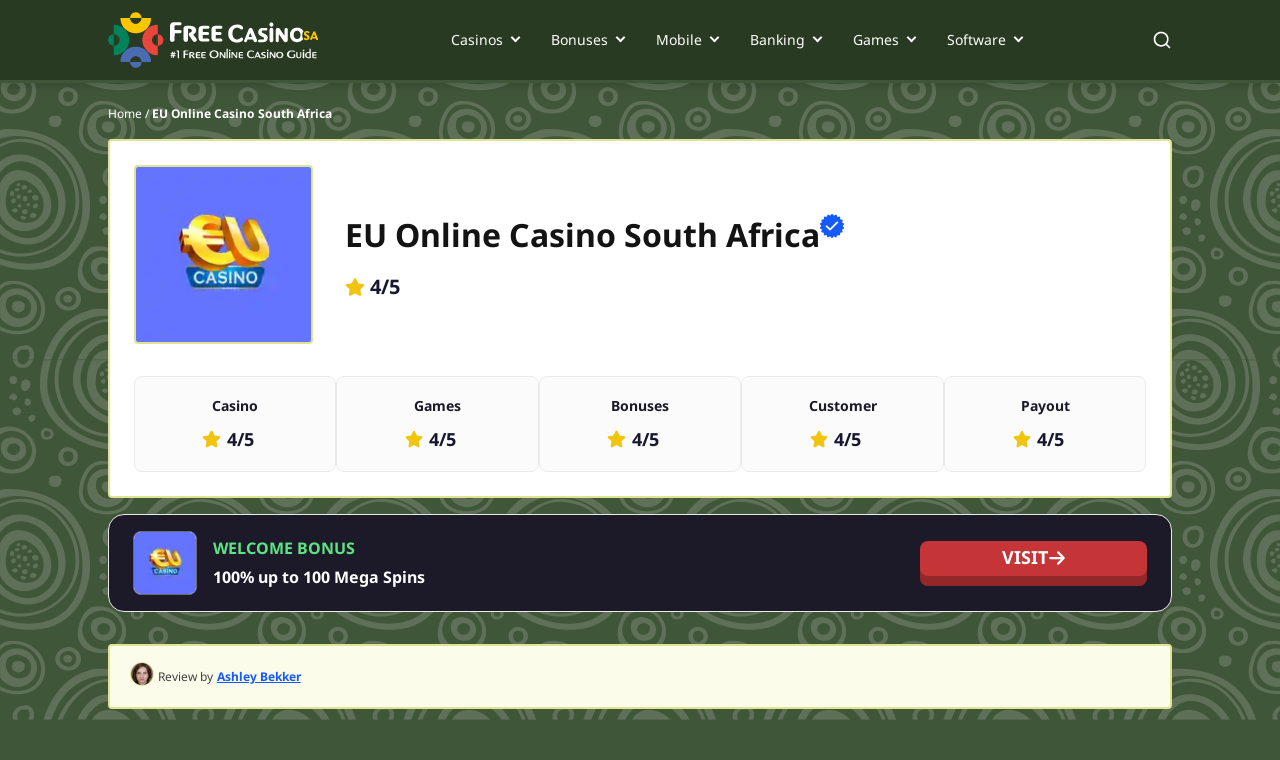

--- FILE ---
content_type: text/html; charset=UTF-8
request_url: https://www.free-casinos.co.za/eu-online-casino-review
body_size: 71903
content:
<!DOCTYPE html><html lang="en-za"><head><meta charset="utf-8"/><meta http-equiv="x-ua-compatible" content="ie=edge"/><meta name="viewport" content="width=device-width, initial-scale=1, shrink-to-fit=no, maximum-scale=5"/><meta name="generator" content="Gatsby 5.13.4"/><meta name="description" content="New South African casino players joining EU Online Casino can grab 100% up to 100 free spins. Play a fantastic range of SkillOnNet games" data-gatsby-head="true"/><meta name="geo.placename" content="South Africa" data-gatsby-head="true"/><meta name="geo.region" content="ZA" data-gatsby-head="true"/><meta name="robots" content="" data-gatsby-head="true"/><meta property="og:title" content="100 Mega Free Spins | EU Online Casino South Africa" data-gatsby-head="true"/><meta property="og:site_name" data-gatsby-head="true"/><meta property="og:description" content="New South African casino players joining EU Online Casino can grab 100% up to 100 free spins. Play a fantastic range of SkillOnNet games" data-gatsby-head="true"/><meta property="og:type" content="article" data-gatsby-head="true"/><meta property="og:image" content="https://cdn.free-casinos.co.za/filters:quality(40)//1651670519/eucasino-logo.png" data-gatsby-head="true"/><meta property="og:url" content="https://www.free-casinos.co.za/eu-online-casino-review" data-gatsby-head="true"/><meta property="og:locale" content="en_ZA" data-gatsby-head="true"/><style data-href="/styles.4951146c567f35e33038.css" data-identity="gatsby-global-css">.q_b{background:#fbfcea;border:var(--container-border,none);display:flex;margin:var(--container-margin-desktop,0 auto);max-width:var(--main-container-max);padding:24px}@media only screen and (min-width:1200px){.q_b{border-radius:4px;margin:0 auto}}@media only screen and (max-width:767px){.q_b{display:block}.q_bk{width:100%!important}}.q_bk>ul{display:flex;flex-direction:column;padding:1rem}.q_bk>ul>div{align-items:flex-start;display:flex;justify-content:flex-start;position:relative}.q_bk>ul>div:after{border-right:var(--sitemap-connector-border,dashed 1px #e3e6ef);content:" ";display:var(--sitemap-header-line-border,block);height:103%;left:-1px;position:absolute;top:0;width:2.5rem}.q_bk>ul>div svg{fill:var(--template-name-icon-color,#fff);background-color:var(--template-name-icon-background,red);border-radius:2.8rem;height:4rem;margin-left:3px;padding:1rem;width:4rem}.q_bk>ul>div svg path{fill:#fff}.q_bk>ul>div>span{color:#263035;font-size:24px;font-weight:700;line-height:34px;margin-left:1.6rem;text-transform:capitalize;word-break:break-word}.q_bk>ul>div>div{align-items:center;display:flex;position:relative;z-index:3}.q_bk>ul>div>div span{align-items:center;background-color:var(--page-number-background,green);border:var(--page-number-border,.2rem solid #fff);border-radius:1.2rem;color:var(--page-number-color,#fff);display:none!important;display:flex;font-size:1rem;font-weight:700;height:var(--sitemap-span-height,2.4rem);justify-content:center;left:3.2rem;margin:0;position:absolute;top:var(--sitemap-span-top,-1.2rem);width:var(--sitemap-span-width,2.4rem)}.q_bk>ul>ul{margin-left:2.3rem;padding-left:2.7rem;padding-top:3rem;position:relative}.q_bk>ul>ul:before{border-left:var(--sitemap-connector-border,dashed 1px #b9bdc0);content:" ";height:4.2rem;left:0;position:absolute;top:0;width:2.5rem}.q_bk>ul>ul li{display:grid;gap:var(--sitemap-gap,.5rem);padding-bottom:var(--sitemap-padding-bottom,4.8rem);position:relative}.q_bk>ul>ul li:before{border-bottom:var(--sitemap-connector-border,dashed 1px #e3e6ef);top:1.2rem}.q_bk>ul>ul li:after,.q_bk>ul>ul li:before{content:" ";left:-2.7rem;position:absolute;width:2.5rem}.q_bk>ul>ul li:after{border-left:var(--sitemap-connector-border,dashed 1px #e3e6ef);bottom:0;top:0}.q_bk>ul>ul li:last-child{padding-bottom:var(--sitemap-last-child-padding,1rem)}.q_bk>ul>ul li:last-child:after{bottom:auto;content:" ";height:1.2rem}.q_bk>ul>ul li svg{fill:var(--icon-color,#fff);background-color:var(--icon-background-color,#393939);border-radius:.8rem;display:none;height:2.4rem;padding:.3rem;width:2.4rem}.q_bk>ul>ul li a{color:var(--sitemap-link-text-color,#295dd6);font-size:var(--sitemap-link-font-size,1.6rem);font-weight:var(--sitemap-link-text-font-weight,normal);padding-left:.3rem;-webkit-text-decoration:var(--sitemap-link-text-decoration,none);text-decoration:var(--sitemap-link-text-decoration,none)}.R_dv{background:rgba(0,0,0,.6);height:100%;left:0;top:0;width:100%;z-index:9999}.R_dv,.R_dv .R_dw{align-items:center;display:flex;justify-content:center;position:fixed}.R_dv .R_dw{background:#fff;border-radius:.6rem;flex-direction:column;height:auto;left:50%;padding:2rem;top:30%;transform:translate(-50%,-50%);width:90%}@media only screen and (min-width:768px){.R_dv .R_dw{top:50%;width:40%}}.R_dv .R_dw .R_bp{cursor:pointer;position:absolute;right:1rem;top:1rem}.R_dv .R_dw svg{height:2.6rem;width:2.6rem}.R_dv .R_dw p{font-weight:700}.R_dv .R_dw div{padding-top:1rem}.R_dv .R_dw div p{font-weight:700;padding-top:2.45rem}.bB_gM{grid-column:1/-1}.bB_gM .bB_M{display:none;font-size:1.6rem;position:relative}.bB_gM .bB_M:after{border:solid var(--color-20);border-width:0 .2666666667rem .2666666667rem 0;content:"";left:115%;padding:.2666666667rem;position:absolute;top:42%;transform:translateY(-50%) rotate(45deg);transition:0s}@media only screen and (max-width:991px){.bB_gM .bB_M.bB_gN{display:block}}@media only screen and (min-width:768px){.bB_gM .bB_M.bB_gP{display:block}}.bB_gM .bB_bl .bB_gQ:after{transform:translateY(0) rotate(-135deg)}@media only screen and (max-width:991px){.bB_gM .bB_gR{font-size:1.6rem;max-height:0;overflow:hidden;transition:max-height 0s ease-out}}@media only screen and (min-width:768px){.bB_gM .bB_gS{font-size:1.6rem;max-height:0;overflow:hidden;transition:max-height 0s ease-out}}.c6_cl{color:#000;font-size:var(--h2-size)}.c6_cl,.c6_lH{font-weight:700}.c6_lH{font-size:10rem}.bV_hW{margin-bottom:2rem}@media only screen and (min-width:768px){.bV_hX{display:flex}}.bV_hX li{align-items:center;background:#fff;border-radius:.6rem;display:flex;flex-direction:column;height:20rem;justify-content:center;position:relative;width:40rem}.bV_hX li:focus,.bV_hX li:hover{box-shadow:0 .8rem 1.6rem 0 rgba(0,0,0,.3)}.bV_hX li:first-of-type{margin-right:2rem}.bV_hX li:after{background:linear-gradient(270deg,#1a535c 0,#4ecdc4);border-radius:0 0 .6rem .6rem;bottom:0;content:"";height:.6rem;left:0;position:absolute;width:100%}@media only screen and (min-width:768px){.cW_lq{display:flex}}.cW_lq div{background:#fff;border:2px solid #e0e491;border-radius:var(--border-radius);display:flex;flex-direction:column;margin-top:.8rem;padding:24px 16px}@media only screen and (min-width:768px){.cW_lq div{margin-bottom:1rem;padding:48px 32px;width:50%}}.cW_lq div .cW_dH{align-items:center;display:flex;justify-content:center;margin-bottom:6.6rem;width:100%}.cW_lq div .cW_dH svg{fill:#fff;border-radius:50%;height:4.8rem;width:4.8rem}@media only screen and (min-width:768px){.cW_lq div .cW_dH svg{height:7.2rem;width:7.2rem}}.cW_lq div .cW_cl{align-items:center;color:var(--color-22);display:flex;display:none;justify-content:center;margin:1.6rem 0 2.3rem}.cW_lq div ul{font-size:1.8rem}.cW_lq div ul>li{color:#131313;display:flex;font-size:16px;font-weight:500;letter-spacing:.003em;line-height:27px;margin-bottom:1.6rem}.cW_lq div ul>li>span{align-items:center;display:flex}.cW_lq div ul>li svg{margin-right:1.6rem}@media only screen and (min-width:768px){.cW_lq .cW_lr{margin-right:.8rem}}.cW_lq .cW_lr .cW_dH>svg{background:var(--color-2)}.cW_lq .cW_ls .cW_dH{margin-top:0!important}.cW_lq .cW_ls .cW_dH>svg{background:#c15c5a}@media only screen and (max-width:767px){.cW_lq .cW_ls .cW_dH{margin-top:-5.7rem}}.dG_nT{background-color:transparent}.c0_lF{display:flex;flex-direction:row;gap:.8rem;margin:0 auto;max-width:var(--main-container-max);overflow-x:auto;padding-bottom:1.6rem!important;padding-left:0}@media only screen and (min-width:768px){.c0_lF{gap:1.6rem}}.c0_lF::-webkit-scrollbar{height:6px}.c0_lF::-webkit-scrollbar-track{background:var(--carousel-scroll-background,#b5b5b6);border-radius:10rem}.c0_lF::-webkit-scrollbar-thumb{background:#888;background:var(--carousel-scroll-thumb-color,#515156);border-radius:10rem}.c0_lF::-webkit-scrollbar-thumb:hover{background:#555}.c0_lF img{border-radius:.8rem;max-height:15.8rem;min-height:15.8rem;min-width:30.4rem;object-fit:cover}@media only screen and (min-width:768px){.c0_lF img{border-radius:1.6rem;max-height:35.2rem;min-height:35.2rem;min-width:67.8rem}}@media only screen and (min-width:992px){.c0_lF img{min-width:67.5rem}}.c0_lD{height:-webkit-fit-content;height:-moz-fit-content;height:fit-content}.c0_lD,.cZ_b{display:flex;flex-direction:column}.cZ_b{margin:0 auto;max-width:var(--main-container-max)}.cZ_b>img{border-radius:.8rem;height:17.8rem;margin-bottom:1.6rem;object-fit:cover;width:100%}@media only screen and (min-width:768px){.cZ_b>img{border-radius:1.6rem;min-height:39rem}}@media only screen and (min-width:1200px){.cZ_b>img{min-height:50rem}}.cZ_lD{display:flex;flex-direction:column;height:-webkit-fit-content;height:-moz-fit-content;height:fit-content}.cZ_lF{display:flex;flex-basis:60%;flex-direction:row;gap:.8rem;max-width:100%;overflow-x:auto;padding-bottom:1.6rem}@media only screen and (min-width:768px){.cZ_lF{gap:1.6rem}}.cZ_lF::-webkit-scrollbar{height:6px}.cZ_lF::-webkit-scrollbar-track{background:var(--carousel-scroll-background,#b5b5b6);border-radius:10rem}.cZ_lF::-webkit-scrollbar-thumb{background:#888;background:var(--carousel-scroll-thumb-color,#515156);border-radius:10rem}.cZ_lF::-webkit-scrollbar-thumb:hover{background:#555}.cZ_lF img{border-radius:.8rem;height:8rem;min-width:15.3rem;object-fit:cover}@media only screen and (min-width:768px){.cZ_lF img{border-radius:1.6rem;height:13.4rem;min-width:25.7rem}}@media only screen and (min-width:992px){.cZ_lF img{height:19rem;min-width:36.5rem}}.cZ_bl>img{opacity:.7}.bT_hR.bT_hS{display:block;margin:0 auto}.bT_hR.bT_hT{display:block;margin:0 0 0 auto}.bT_hR.bT_hV{display:block;margin:0 auto 0 0}.bT_hR img{width:100%}@media only screen and (min-width:768px){.bT_hR img{width:auto}}.dd_jw{align-items:center;display:flex;flex-direction:column;gap:1.6rem;justify-content:center;margin:0 auto;max-width:var(--main-container-max)}.cV_ln .cV_lp:last-child{margin-bottom:1rem}.cV_ln .cV_lp:first-child{margin-top:1rem}.cV_ln .cV_lp{background-color:#fff;border:solid #e0e491;border-width:2.5px 2.5px 0;display:flex;flex-direction:column}.cV_ln .cV_lp .cV_cl{align-items:flex-start;color:var(--color-12);display:flex;font-size:20px;font-weight:700;line-height:30px;outline:none;padding:1.6rem 2.5rem 1.6rem 1.6rem;position:relative;text-align:left}.cV_ln .cV_lp .cV_cl .cV_ks{align-items:center;display:flex;height:3rem;justify-content:center;margin-right:.8rem}.cV_ln .cV_lp .cV_cl div,.cV_ln .cV_lp .cV_cl>span{display:block;font-size:2rem;font-weight:700;margin:0 2rem 0 0}.cV_ln .cV_lp .cV_cl div h2,.cV_ln .cV_lp .cV_cl div h3,.cV_ln .cV_lp .cV_cl div h4,.cV_ln .cV_lp .cV_cl div p,.cV_ln .cV_lp .cV_cl>span h2,.cV_ln .cV_lp .cV_cl>span h3,.cV_ln .cV_lp .cV_cl>span h4,.cV_ln .cV_lp .cV_cl>span p{font-size:2rem;font-weight:700;margin:0}.cV_ln .cV_lp .cV_cl:focus,.cV_ln .cV_lp .cV_cl:hover{outline:none}.cV_ln .cV_lp .cV_cl:after{border:solid #000;border-width:0 .3rem .3rem 0;bottom:100%;content:"";left:calc(50% - .3rem);left:calc(93% - .3rem);padding:.3rem;position:absolute;right:3.4rem;top:50%;transform:translateY(-50%) rotate(-135deg);transition:.5s}@media only screen and (min-width:768px){.cV_ln .cV_lp .cV_cl:after{left:calc(96% - .3rem)}}.cV_ln .cV_lp .cV_cl.cV_gQ:after{transform:translateY(-50%) rotate(45deg)}@media only screen and (min-width:768px){.cV_ln .cV_lp .cV_cl{align-items:center}}.cV_ln .cV_lp .cV_d{display:none}.cV_ln .cV_lp .cV_bl{color:var(--color-20);display:block;font-size:16px;font-weight:400;letter-spacing:.003em;line-height:27px;padding:0 16px 24px 48px!important;padding:0}@media only screen and (min-width:768px){.cV_ln .cV_lp .cV_bl{padding:0 24px 24px 42px!important}}.cV_ln .cV_lp:last-child{border-bottom-width:2.5px}.T_dF .T_dG{display:flex;flex-direction:column;margin:0 auto;max-width:80rem;width:100%}.T_dF .T_dG li:nth-child(2n){align-self:flex-end}.T_dF .T_dG li:first-child .T_dH{background-color:#7ba0f5;border-color:#ebf1ff}.T_dF .T_dG li:nth-child(2) .T_dH{background-color:#b7f0c7;border-color:#f2faf4}.T_dF .T_dG li:nth-child(3) .T_dH{background-color:#ffbc64;border-color:#faf1e9}.T_dF .T_dJ{align-items:center;background-color:#fff;border-radius:.8rem;box-shadow:0 8px 32px rgba(23,24,47,.15);display:flex;flex-direction:column;margin:7rem 0 1rem;padding:0 2.5rem 4rem;width:100%}@media only screen and (min-width:768px){.T_dF .T_dJ{display:flex;flex-direction:row;justify-content:flex-start;margin:1rem 0 3rem 3.2rem;max-width:52rem;padding:3.2rem 3.2rem 3.2rem 0;width:calc(100% - 3.2rem)}}.T_dF .T_dH{align-items:center;border:1.6rem solid #fff;border-radius:50%;display:flex;flex-direction:column;height:11.2rem;justify-content:center;margin-top:-5.6rem;width:11.2rem}.T_dF .T_dH img{height:4.7rem;width:4.7rem}@media only screen and (min-width:768px){.T_dF .T_dH{margin:0 0 0 -3.2rem}}.T_dF .T_dK{margin-top:1.6rem}@media only screen and (min-width:768px){.T_dF .T_dK{margin:0 0 0 1.6rem;max-width:39rem}}.T_dF .T_dK div{color:#000;font-size:2rem;font-weight:700}.T_dF .T_dK p{color:var(--color-44);font-size:1.6rem}.S_dx{display:flex;flex-direction:column;padding:1rem 0}@media only screen and (min-width:1200px){.S_dx{display:flex;flex-direction:row;justify-content:space-between}}.S_dx .S_dy{padding:1.6rem 0;width:100%}@media only screen and (min-width:1200px){.S_dx .S_dy{padding-right:1.6rem;width:50%}}.S_dx .S_dy p{color:var(--color-44);font-size:1.6rem}.S_dx .S_dy .S_dB,.S_dx .S_dy .S_dC,.S_dx .S_dy .S_dz,.S_dx .S_dy h2,.S_dx .S_dy h3,.S_dx .S_dy h4{color:var(--color-43);font-size:1.8rem}@media only screen and (min-width:768px){.S_dx .S_dy .S_dB,.S_dx .S_dy .S_dC,.S_dx .S_dy .S_dz,.S_dx .S_dy h2,.S_dx .S_dy h3,.S_dx .S_dy h4{font-size:2.4rem}}.S_dx .S_dD{padding:1.6rem 0;width:100%}@media only screen and (min-width:1200px){.S_dx .S_dD{width:50%}}.bq_fr{border:0;width:100%}.bq_fs{height:600px}.bq_ft{height:1200px}.bq_fv{height:900px}@media only screen and (min-width:768px){.bt_fH .bt_fJ{column-gap:1.6rem;display:grid;grid-template-columns:1.5fr 1.5fr 1.5fr}}.bt_fH .bt_fJ .bt_fK{background-color:#fff;border-radius:.5rem;margin-bottom:1.6rem}@media only screen and (min-width:1200px){.bt_fH .bt_fJ .bt_fK{min-width:29.2rem}}.bt_fH .bt_fJ .bt_fK .bt_fL{display:flex;padding-top:1.6rem}@media only screen and (min-width:768px){.bt_fH .bt_fJ .bt_fK .bt_fL{padding-top:2.4rem}}.bt_fH .bt_fJ .bt_fK .bt_fL svg{left:2.2rem;position:relative}.bt_fH .bt_fJ .bt_fK p{bottom:2.3rem;color:#08202e;position:relative;text-align:center}.bt_fH .bt_fJ .bt_fK .bt_fM{bottom:.8rem;position:relative;text-align:center}.bt_fH .bt_fJ .bt_fK .bt_fM .bt_fN{color:#00889e;font-size:3.4rem;font-weight:500}.bt_fH .bt_fJ .bt_fK .bt_fM span.bt_fP{color:#000;font-size:1.8rem;font-weight:500}.bt_fH .bt_fJ .bt_fK .bt_fQ{background-image:linear-gradient(90deg,#1a535c,#4ecdc4);border-radius:0 0 .5rem .5rem;height:.5rem;width:100%}.cq_j4{display:flex;flex-direction:column;gap:2.4rem}.cq_j4 h2{margin:0}.cq_j5{display:flex;flex-direction:column;gap:.8rem}@media only screen and (min-width:768px){.cq_j5{display:grid;grid-template-columns:repeat(3,minmax(0,1fr))}}.cq_j5 li{background:#fff;border:2.5px solid #e0e491;border-left-width:0;border-radius:0 4px 4px 0;display:flex;flex-direction:column;gap:.9rem;height:120px;padding:16px;position:relative}.cq_j5 li:before{background-color:#405639;content:"";height:102%;left:-1px;position:absolute;top:-1px;width:6px}.cq_j5 li>p{color:#131313;font-size:1.8rem;font-weight:700;line-height:2.8rem}.cq_j5 li>a{color:#0065ff;font-size:1.6rem;font-weight:600;letter-spacing:.003em;line-height:2.4rem;text-decoration:underline}.bx_b{background:var(--color-4);min-width:100%}.bx_b .bx_gw{margin:auto;max-width:var(--main-container-max)}@media only screen and (min-width:992px){.bx_b .bx_gw{padding:0 2.4rem}}.bx_b .bx_gw .bx_cl{color:#08202e;font:var(--main-font);font-size:2.8rem;font-weight:700;margin-bottom:1.6rem;padding-top:3.4rem}.bx_b .bx_gw p{color:#08202e;font-size:1.6rem;font-weight:400}.bx_b .bx_gw>:nth-child(2){font-size:1.8rem;font-weight:900;margin-bottom:1.6rem}.bx_b .bx_gw form{display:block;padding-top:2.4rem}@media only screen and (min-width:768px){.bx_b .bx_gw form{padding-top:1.6rem}}.bx_b .bx_gw form input{background:#f3f2f2;border-radius:.3rem;font:var(--main-font);font-size:1.4rem;line-height:1.4rem;margin-bottom:1.6rem;padding:1.25rem;width:100%}.bx_b .bx_gw form button{background:#59c390;border-radius:.6rem;color:var(--color-4);font:var(--main-font);font-size:1.8rem;font-weight:700;line-height:2.8rem;margin-bottom:2.4rem;padding:.8rem;width:100%}@media only screen and (min-width:992px){.bx_b .bx_gw form button{height:4.4rem;margin-bottom:0}}.bx_b .bx_gw form .bx_dP{padding-bottom:4rem}.bx_b .bx_gw form .bx_dP>div{align-items:center;display:flex}.bx_b .bx_gw form .bx_dP label,.bx_b .bx_gw form .bx_dP p{color:#a8a8a8;font-size:1.2rem;font-weight:400}.bx_b .bx_gw form .bx_dP p{margin-left:2.2rem}.bx_b .bx_gw form .bx_dP input{margin-bottom:unset;margin-right:.8rem;width:unset}.bx_b .bx_gw form .bx_dP .bx_gx{cursor:pointer;display:block;font-size:12px;padding-left:22px;position:relative;-webkit-user-select:none;user-select:none}.bx_b .bx_gw form .bx_dP .bx_gx input{cursor:pointer;height:0;opacity:0;position:absolute;width:0}.bx_b .bx_gw form .bx_dP .bx_gx input:checked~.bx_gy{background-color:#17d670}.bx_b .bx_gw form .bx_dP .bx_gx input:checked~.bx_gy:after{display:block}.bx_b .bx_gw form .bx_dP .bx_gx .bx_gy{background-color:#f3f2f2;border-radius:.4rem;height:14px;left:0;position:absolute;top:.2rem;width:14px}.bx_b .bx_gw form .bx_dP .bx_gx .bx_gy:after{border:solid #fff;border-width:0 2px 2px 0;content:"";display:none;height:10px;left:5px;position:absolute;top:2px;transform:rotate(45deg);width:5px}.bx_b .bx_gw form .bx_dP .bx_gx:hover input~.bx_gy{background-color:#ccc}.bx_b .bx_gw .bx_gz{border:1px solid red}@media only screen and (min-width:992px){.bx_b .bx_gw form{grid-column-gap:2.1rem;display:grid;grid-template-columns:1fr 1fr}.bx_b .bx_gw form input[name=name]{grid-column:1/2}.bx_b .bx_gw form input[name=email]{grid-column:2/3}.bx_b .bx_gw form input[name=phone]{grid-column:1/2}.bx_b .bx_gw form button{grid-column:2/3}.bx_b .bx_gw form .bx_dP{grid-column:1/3}}.bj_b{display:flex;flex-direction:column;gap:2.4rem}@media only screen and (min-width:768px){.bj_b{display:flex;flex-direction:row}}.bj_d9{border-bottom-left-radius:.8rem;border-left:solid;border-top-left-radius:.8rem;border-width:1rem;display:flex;flex-direction:column;gap:2.4rem;padding:2.4rem 1.4rem}.bj_fb{background:var(--teatime-and-teatime-frame-background,linear-gradient(90deg,#fbf3e5 0,#fff 100%));border-color:var(--teatime-and-teatime-frame-border,#eaaa3b)}.bj_fc{background:var(--teatime-and-lunctime-frame-background,linear-gradient(90deg,#e2d6fa 0,#fff 100%));border-color:var(--teatime-and-lunctime-frame-border,#6e33e5)}.bj_cl{color:var(--teatime-and-lunctime-frame-p-color,#0f0c28);font-size:2.8rem;font-weight:700;line-height:3.8rem;margin:0;padding:0}.bj_dV{color:var(--teatime-and-lunctime-frame-p-color,#3c394f);font-size:1.6rem;line-height:2.4rem}.bj_dV bold{font-weight:700}.bj_bk{list-style:disc!important;margin-left:2rem}.bj_bk li{color:var(--teatime-and-lunctime-frame-p-color,#3c394f);font-size:1.6rem;line-height:2.4rem}.bm_fg{background:var(--teatime-lunchtime-disclaimer-background,#ffe0da);border:1px solid var(--teatime-lunchtime-disclaimer-border-color,#f55d41);border-radius:.8rem;padding:2.4rem!important;width:calc(100% - 3.2rem)}@media only screen and (min-width:992px){.bm_fg{width:calc(var(--main-container-max) - 3.2rem)}}.bm_fg>p{color:#3c394f;font-size:1.6rem;font-style:italic;font-weight:700;line-height:2.4rem}.bb_b{background:var(--backgorund-author-box,#fff);border-radius:1.6rem;box-shadow:0 4px 6px -2px rgba(27,27,28,.02),0 12px 16px -4px rgba(27,27,28,.05);display:flex;flex-direction:column;gap:2.4rem;margin:0 auto;max-width:var(--main-container-max);padding:1.6rem;position:relative;width:calc(100% - 3.2rem)}@media only screen and (min-width:768px){.bb_b{gap:1.6rem;padding:2.4rem}}.bc_b{align-items:flex-start;background:var(--backgorund-author-box,#fff);border:none;border-radius:1.6rem;box-shadow:0 4px 6px -2px rgba(27,27,28,.02),0 12px 16px -4px rgba(27,27,28,.05);display:flex;flex-direction:column;gap:1.6rem;justify-content:flex-start;margin:0 auto;max-width:var(--main-container-max);padding:1.6rem;position:relative;width:calc(100% - 3.2rem)}@media only screen and (min-width:768px){.bc_b{padding:2.4rem}}@media only screen and (min-width:992px){.bc_b{align-items:center;display:grid;gap:1.6rem 4rem;grid-template-columns:repeat(2,auto)}}.bc_dL{background:#165af8;border-radius:100px;color:#fff;font-size:.9rem;font-style:normal;font-weight:700;letter-spacing:.5px;line-height:normal;padding:.4rem .8rem;position:absolute;right:1.6rem;text-align:center;text-transform:uppercase;top:-1.2rem}.V_b{align-items:flex-start;background-color:#fbfcea;border:1.5px solid #e0e491;border-radius:1.6rem;box-shadow:0 4px 6px -2px rgba(27,27,28,.02),0 12px 16px -4px rgba(27,27,28,.05);display:flex;flex-direction:column;gap:2.4rem;justify-content:flex-start;margin:2.4rem auto;max-width:var(--main-container-max);padding:1.6rem;position:relative;width:calc(100% - 3.2rem)}.V_b>div:first-child>img{border:1.5px solid #e0e491;border-radius:.4rem;height:9.8rem;width:9.8rem}@media only screen and (min-width:992px){.V_b>div:first-child>img{height:17.2rem;width:17.2rem}}.V_b>div:first-child>div>p{flex-wrap:wrap;row-gap:.4rem}.V_b>div:first-child>div>p>span{font-size:1.8rem;line-height:2.8rem}@media only screen and (min-width:768px){.V_b>div:first-child>div>p>span{font-size:2rem;line-height:3rem}}.V_b>div:first-child>div>p>svg>path{fill:#393939}.V_b>div:first-child>div>p>a{background-color:#f0d67d}.V_b>div:first-child>div>p>a>svg{fill:#283a22;color:#283a22}.V_b>div:first-child>div>div>p{color:#595959}.V_b>div:nth-child(2)>div{color:#4a5458;font-size:1.6rem;letter-spacing:.003em;line-height:2.7rem}.V_b>div:nth-child(2)>a{color:#131313;font-size:1.6rem;line-height:2.2rem}@media only screen and (min-width:768px){.V_b{padding:2.4rem}}@media only screen and (min-width:992px){.V_b{display:grid;gap:0 3.2rem;grid-template-columns:auto 1fr;grid-template-rows:auto auto}}.V_dL{background:#394a92;border:2px solid #e0e491;border-radius:.4rem;color:#fff;font-size:.9rem;font-style:normal;font-weight:700;letter-spacing:.5px;line-height:normal;padding:4px 8px;position:absolute;right:1.6rem;text-align:center;text-transform:uppercase;top:-1.2rem}@media only screen and (min-width:768px){.V_dL{right:2.4rem}}.cj_cr{color:#6e7074;display:flex;flex-direction:row;font-size:1.4rem;gap:1.6rem;line-height:2.2rem}@media only screen and (min-width:992px){.cj_cr{grid-column:1/2;grid-row:1/3}}.cj_cr>img{background:#d3d3d3 50%/cover no-repeat;border:1.5px solid #ececec;border-radius:1.2rem;height:9.65rem;min-width:9.65rem;object-fit:cover;width:9.65rem}@media only screen and (min-width:992px){.cj_cr>img{height:15.6rem;width:15.6rem}}.cj_jQ{display:flex;flex:1 1;flex-direction:column;justify-content:space-around;padding:0}@media only screen and (min-width:768px){.cj_jQ{max-height:10rem;min-width:16rem}}.cj_fm{color:#1b1b1c;font-size:1.6rem;font-style:normal;font-weight:700;line-height:2.7rem}.cj_fm>svg{height:1.5rem;margin-left:.4rem;width:1.5rem}.cj_cl{color:#64646d;font-size:1.4rem;font-style:normal;font-weight:700;line-height:2.2rem}.cj_h5{display:flex;margin:0}.cj_h5 a{align-items:center;background:#262629;border-radius:100%;display:flex;height:24px;justify-content:center;margin-right:.8rem;width:24px}.cj_h5 a:last-of-type{margin:0}.cj_h5 a img,.cj_h5 a svg{fill:#fff;width:1.2rem}.cj_dL{background:#165af8;border-radius:10rem;color:#fff;font-size:.9rem;font-style:normal;font-weight:700;letter-spacing:.5px;line-height:normal;max-height:1.9rem;padding:.4rem .8rem;text-align:center;text-transform:uppercase}.cj_jR{align-items:center;display:flex;flex-direction:row;gap:1.6rem;justify-content:start;margin-bottom:1.6rem;margin-top:.8rem}@media only screen and (min-width:768px){.cj_jR{grid-column:1/3;grid-row:2/3}}.cj_jS{padding-top:2.4rem}@media only screen and (min-width:768px){.cj_jS{grid-column:1/3;grid-row:3/4;padding-top:1rem}}.cj_jS p{display:inline-block;margin-right:1.6rem}.cj_jS p span{margin-right:.4rem}.cj_jS p span,.cj_jS p:nth-child(2):first-letter{color:#1b1b1c;font-size:1.4rem;font-weight:700;line-height:2.2rem}.cj_jS p:nth-child(2):first-letter{font-style:normal}.cj_cR{display:flex;flex-direction:column}@media only screen and (min-width:768px){.cj_cR{align-items:center;display:flex;flex-direction:row;justify-content:start}}.cj_cR>img{border-radius:50%;height:8rem;min-width:8rem;width:8rem}@media only screen and (min-width:768px){.cj_cR>img{height:11.2rem;height:12.8rem;width:11.2rem;width:12.8rem}.cj_cR .cj_h5{position:absolute;right:2.4rem;top:2.4rem}}.cj_cR>div>p>span{font-size:2rem}.cj_h7{color:#6e7074;display:flex;flex-direction:row;font-size:1.4rem;gap:1.6rem;line-height:2.2rem}@media only screen and (min-width:768px){.cj_h7{display:flex;flex-direction:row}}@media only screen and (min-width:992px){.cj_h7{display:flex;flex-direction:column;grid-column:1/2;grid-row:1/4}}.cj_h7>img{background:#d3d3d3 50%/cover no-repeat;border:1.5px solid #ececec;border-radius:100%;height:9.6rem;width:9.6rem}@media only screen and (min-width:768px){.cj_h7>img{height:10.8rem;width:10.8rem}}@media only screen and (min-width:992px){.cj_h7>img{height:12.4rem;width:12.4rem}}.dn_mS .dn_mT{background-color:#fff;border-radius:1.6rem;box-shadow:0 4px 12px rgba(27,27,28,.078);display:flex;flex-direction:column;margin:1rem 0;padding-right:1.6rem}.dn_mS .dn_mT>div>span{color:#1b1b1c;font-size:18px;font-weight:700;padding:2.75rem 2.4rem}.dn_mS .dn_mT .dn_mV,.dn_mS .dn_mT .dn_mV>.dn_mW{align-items:center;display:flex;flex-direction:row}.dn_mS .dn_mT .dn_mV>.dn_mW{font-size:1.4rem;font-weight:400;height:-webkit-fit-content;height:-moz-fit-content;height:fit-content;margin-left:auto}.dn_mS .dn_mT .dn_mV>.dn_mW>span{background-color:#f1f5f9;border-radius:100px;padding:0 1rem}.dn_mS .dn_mT .dn_mV>.dn_mW>.dn_mX{border-radius:100%;margin-left:.8rem}.dn_mS .dn_mT .dn_mY{color:#515156;font-size:1.6rem;font-weight:400;line-height:2.7rem;padding-bottom:2.4rem;padding-left:1.6rem}@media only screen and (min-width:768px){.dn_mS .dn_mT .dn_mY{align-items:center;display:flex;flex-direction:row;justify-content:center}}.dn_mS .dn_mT .dn_mY>.dn_kB{align-items:center;display:flex;flex-direction:row;font-size:1.4rem;font-weight:400;height:-webkit-fit-content;height:-moz-fit-content;height:fit-content;margin-top:10px}@media only screen and (min-width:768px){.dn_mS .dn_mT .dn_mY>.dn_kB{margin-left:auto;margin-top:0;padding-left:10px}}.dn_mS .dn_mT .dn_mY>.dn_kB>span{background-color:#f1f5f9;border-radius:100px;padding:0 1rem;white-space:nowrap}.dn_mS .dn_mT .dn_mY>.dn_kB>.dn_mZ{align-items:center;display:flex;flex-direction:row;justify-content:center;margin-left:.8rem;min-width:3.6rem}.dn_mS .dn_mT .dn_mY>.dn_kB>.dn_mZ>img{border-radius:100%}.dn_mS .dn_mT .dn_mY>.dn_kB>.dn_mX{border-radius:100%;margin-left:.8rem}.dp_mS{padding:0 1.6rem}@media only screen and (min-width:768px){.dp_mS{padding:0 2.4rem}}.dp_mS .dp_mT{background-color:#fff;border:1px solid #ccc;border-radius:.6rem;display:flex;flex-direction:column;margin:1.6rem 0;padding:1rem 1.6rem 1.6rem}.dp_mS .dp_mT .dp_cl{background:transparent;border:none;color:var(--color-12);font-size:1.8rem;font-weight:700;justify-content:left;max-width:unset;outline:none;padding:1rem 0;position:relative;text-align:left}.dp_mS .dp_mT .dp_cl:focus,.dp_mS .dp_mT .dp_cl:hover{outline:none}.dp_mS .dp_mT .dp_cl:after{border:solid #000;border-width:0 .3rem .3rem 0;content:"";padding:.3rem;position:absolute;right:.5rem;top:50%;transform:translateY(-50%) rotate(45deg);transition:0s}.dp_mS .dp_mT .dp_cl.dp_gQ:after{transform:translateY(-50%) rotate(-135deg)}.dp_mS .dp_mT .dp_d{color:var(--color-20);font-size:1.6rem;max-height:0;overflow:hidden;padding:0;transition:max-height 0s ease-out}.dp_mS .dp_mT .dp_d.dp_D,.dp_mS .dp_mT .dp_d.dp_bl{display:inherit;max-height:20rem;overflow-y:auto;transition:max-height 0s ease-in}.dp_mS .dp_mT .dp_d p{padding:1rem 0}.cm_b{align-items:center;display:flex;flex-direction:column;gap:1.6rem;justify-content:center;width:100%}.cm_b .cm_cl{color:#222;font-size:1.6rem;font-weight:700;letter-spacing:.003em;line-height:2.7rem}.cm_b .cm_h5{display:inline-flex}.cm_b .cm_h5 a{background:var(--color-80);border-radius:50%;display:inline-block;font-size:2rem;height:4rem;line-height:4.7rem;margin:0 .8rem 0 0;text-align:center;width:4rem}.cm_b .cm_h5 a svg{color:#000}@media only screen and (min-width:768px){.cm_b{flex-direction:row}}:root{--color-1:#c53437;--color-2:#405639;--color-3:#000;--color-4:#fff;--color-5:#fafafa;--color-6:#6b7982;--color-7:#2f4e2a;--color-8:#c6cdda;--color-9:#f3f2f2;--color-10:#313131;--color-11:#ff003d;--color-12:#131313;--color-13:#0065ff;--color-14:#ffd533;--color-15:#d28c47;--color-16:#fff7f2;--color-17:#ffefe6;--color-18:#222;--color-19:#111;--color-20:#434343;--color-21:#393939;--color-22:#150e06;--color-23:#ffb400;--color-24:#ffd200;--color-25:#ff6200;--color-26:#8a8585;--color-27:#17d6cc;--color-28:#17d68a;--color-29:#f2eff8;--color-30:#7e7467;--color-31:#d0c0ad;--color-32:#f2281d;--color-33:#a9a5a0;--color-34:#999;--color-35:#e81111;--color-36:#ecffce;--color-37:#e1e3f0;--color-38:#3a4054;--color-39:#ff9a3d;--color-40:#073eff;--color-41:#a8a8a8;--color-42:#f7f5fc;--color-43:#17182f;--color-44:#39394f;--color-45:#83ad10;--color-46:#cc8006;--color-47:#006695;--color-48:#e5e5e5;--color-49:#1c1a28;--color-50:#3e3c47;--color-51:#ffcdcb;--color-52:#e9e9e9;--color-53:#165af8;--color-54:#f6f6f6;--color-55:#5ce482;--color-56:#fbfbfb;--color-57:#6b6a72;--color-58:#e0e491;--color-59:#f6f6f6;--color-60:var(--color-58);--color-61:#fbfcea;--color-62:#5e7158;--color-70:#9747ff;--color-71:#090e13;--color-72:#2e3337;--color-73:#285fef;--color-74:#2e3337;--color-75:#17d670;--color-76:#ff893f;--color-78:#a05100;--color-79:var(--color-2);--color-80:#f0d67d;--primary-color:#c53437;--color-27:#5545a9;--color-28:#5545a9;--secondary-color:var(--color-2);--primary-hover-color:var(--color-7);--secondary-hover-color:var(--color-8);--tertiary-hover-color:var(--color-9);--primary-text-color:var(--color-20);--secondary-text-color:var(--color-4);--heading-base-color:var(--color-12);--text-link-color:var(--color-13);--full-star-fill-color:#f1c40f;--full-star-border-color:#f1c40f;--halfFull-star-fill-color:#f1c40f;--halfEmpty-star-fill-color:#e9e9e9;--half-star-border-color:#f1c40f;--empty-star-fill-color:#e9e9e9;--empty-star-border-color:#e9e9e9;--main-star-wrapper-color:#a5bcf0;--module-background-color:#fff;--popup-backgorund-color:#fbfcea;--overlay-backgorund-color:rgba(0,0,0,.65);--nav-background-color:#283a22;--nav-icon-color:#fff;--nav-height:8rem;--progress-bar-color:#2f4e2a;--nav-spacing:0 120px;--nav-image-width:20rem;--menu-text-color:var(--color-3);--menu-border-color:var(--color-58);--levelOne-bg-color:var(--color-4);--levelOne-text-color:var(--color-3);--levelOne-hover-bg-color:#2f4e2a;--levelOne-hover-text-color:#fefefe;--levelTwo-bg-color:var(--color-61);--levelTwo-text-color:var(--color-49);--levelTwo-hover-bg-color:var(--primary-hover-color);--levelTwo-hover-text-color:var(--color-4);--levelOne-btn-bg-color:var(--primary-hover-color);--levelOne-desktop-bg-color:var(--nav-background-color);--levelTwo-desktop-bg-color:var(--color-4);--author-link-text-color:#165af8;--author-fontweight:700;--author-primary-text-color:#3e3c47;--main-font:"Noto Sans";--body-background-color:#405639;--module-bottom-spacing:2rem;--side-container:30rem;--main-container-max:106.46rem;--border-radius:0.4rem;--h1-size:3.2rem;--h2-size:2.8rem;--h3-size:2.4rem;--h4-size:2rem;--h5-size:1.8rem;--h6-size:1.6rem;--text-size:1.6rem;--h1-mobile-size:2.8rem;--h2-mobile-size:2.4rem;--h3-mobile-size:2rem;--h4-mobile-size:1.8rem;--h5-mobile-size:1.6rem;--h6-mobile-size:1.4rem;--h1-line-height:4.2rem;--h2-line-height:3.8rem;--h3-line-height:3.4rem;--h4-line-height:3rem;--h5-line-height:2.6rem;--h6-line-height:2.3rem;--h1-mobile-line-height:3.8rem;--h2-mobile-line-height:3.4rem;--h3-mobile-line-height:3rem;--h4-mobile-line-height:2.8rem;--h5-mobile-line-height:2.4rem;--h6-mobile-line-height:2.2rem;--h1-font-weight:700;--h2-font-weight:700;--h3-font-weight:700;--h4-font-weight:700;--h5-font-weight:700;--h6-font-weight:700;--h1-mobile-font-weight:700;--h2-mobile-font-weight:700;--h3-mobile-font-weight:700;--h4-mobile-font-weight:700;--h5-mobile-font-weight:700;--h6-mobile-font-weight:700;--modal-index:30;--navigation-index:20;--scroll-to-top-index:40;--cookie-consent-index:20;--search-form-index:15;--above-search-form-index:16;--newsletter-body-background-color:#fff;--modal-overlay-color:rgba(0,0,0,.6);--modal-background-color:#fff;--star-rating-color:orange;--selling-point-icon-color:#00889e;--scroll-to-top-background-color:#cc8843;--footer-background-color:#283a22;--footer-text-color:#fefefe;--footer-socials-background-color:#f0d67d;--footer-security-background-color:#132984;--footer-security-text-color:#fff;--footer-links-heading-color:#fff;--footer-helpline-background-color:#c53437;--footer-helpline-text-color:#fefefe;--footer-helpline-icon-color:#fff;--footer-asSeenOn-background-color:var(--color-4);--footer-asSeenOn-text-color:var(--color-49);--footer-asSeenOn-border:1.5px solid var(--color-52);--footer-helpline-font-weight:700;--link-menu-background-color:var(--color-9);--cookie-consent-background-color:var(--color-4);--cookie-consent-text-color:var(--color-18);--cookie-consent-text-size:1.4rem;--cookie-input-bg:#ababab;--scroll-to-top-bottom-offset:2rem;--toplist-ranking-first-color:var(--color-14);--toplist-ranking-second-color:var(--color-8);--toplist-ranking-third-color:var(--color-15);--toplist-ranking-base-color:var(--color-62);--table-background:#fff;--table-highlight:#f8fadb;--table-border-radius:0.75rem;--table-head-background:#132984;--table-head-text:#fff;--second-table-background:var(--color-17);--secondary-module-background:var(--color-42);--pagination-gap:0.8rem;--pagination-midpoints-gap:0.8rem;--pagination-width:32px;--pagination-height:32px;--pagination-font-size:1.4rem;--pagination-font-weight:500;--pagination-line-height:2.2rem;--pagination-current-page-background-color:#5e7158;--pagination-current-page-color:#fff;--pagination-current-page-border:2px solid #fbfcea;--pagination-border-radius:0.4rem;--pagination-midpoints-border-radius:0;--pagination-background-color:#fbfcea;--pagination-midpoints-background-color:transparent;--pagination-border:2px solid #e0e491;--pagination-active-color:#434343;--pagination-inactive-color:#debb41;--pagination-active-font-weight:700;--template-name-icon-color:#fff;--template-name-icon-background:#132984;--page-number-background:#393939;--page-number-color:#fff;--page-number-border:0.2rem solid #fff;--sitemap-background-color:#fafafa;--sitemap-connector-border:1.5px dashed #515f9f;--container-border:border:2px solid #e0e491;--container-background-color:#fbfcea;--container-padding-mobile:0 2.4rem 2rem 2.4rem;--container-padding-desktop:0 1.6rem 2rem 1.6rem;--container-margin-mobile:0 auto;--container-margin-desktop:0 auto;--template-name-color:#000;--template-name-font-size:2rem;--icon-color:#fff;--icon-background-color:#6e6e84;--sitemap-link-text-decoration:underline;--sitemap-link-text-font-weight:600;--sitemap-link-text-colo:#0065ff;--storybook-soccer:var(--color-45);--storybook-tennis:var(--color-46);--storybook-handball:var(--color-47);--cards-border-radius:0.8rem;--cards-border:2px solid #e0e491;--cards-background-color:#fff;--feedbackModule-main-border-radius:4px;--feedbackModule-background-color:#fbfcea;--feedbackModule-container-radius:4px;--feedbackModule-container-border:1.5px solid #e0e491;--feedbackModule-firstText-font-size:20px;--feedbackModule-firstText-line-height:20px;--feedbackModule-secondText-line-height:26px;--feedbackModule-secondText-anchor-line-height:26px;--feedbackModule-buttons-border-style:2.2px solid #2e3337;--feedbackModule-buttons-border-radius:8px;--feedbackModule-buttons-font-size:18px;--feedbackModule-buttons-line-height:20px;--feedbackModule-buttons-width:167.5px;--feedbackModule-first-button-border:2.2px solid var(--color-75);--feedbackModule-second-button-border:2.2px solid var(--color-76);--feedbackModule-container-gap:4rem;--feedbackModule-buttons-height:4.8rem;--feedbackModule-buttons-background:none;--feedbackModule-here-underline:none;--feedback-first-button-box-shadow-hover:0px 5px 0px #283a22;--feedback-second-button-box-shadow-hover:inset 0px -5px 0px rgba(0,0,0,.25);--feedbackModule-firstText-font-size-mobile:18px;--feedbackModule-firstText-line-height-mobile:28px;--feedbackModule-container-gap-mobile:2.2rem;--feedbackModule-buttons-height-mobile:4.8rem;--feedbackModule-buttons-width-mobile:151.5px;--nav-height-mobile:9rem;--nav-height-desktop:9rem;--nav-anchor-height:9rem;--spotlight-template-two-button-color-image-mode:#405639;--info-grid-border-left-color:var(--color-2);--info-grid-background-color:var(--color-4);--content-width:auto;--max-width-content:calc(var(--main-container-max) - 48px);--margin-bottom-content:1.6rem;--padding-content-min-tablet:0;--paragraph-margin-content-module:2.8rem;--paragraph-content-margin-bottom:3rem;--paragraph-content-last-margin-bottom:0;--content-show-more-height:17.8rem;--content-show-more-overflow:hidden;--content-show-more-before-height:4rem;--content-show-more-before-background:linear-gradient(180deg,hsla(0,0%,82%,0),#fff);--border-table-content:2.5px solid #e0e491}html{font-size:10px}body{background-color:var(--body-background-color);color:var(--primary-text-color);font-family:var(--main-font),system-ui,-apple-system,"Segoe UI","Roboto","Ubuntu","Cantarell","Noto Sans",sans-serif,"Apple Color Emoji","Segoe UI Emoji","Segoe UI Symbol","Noto Color Emoji";font-size:var(--text-size);line-height:1.5}@media only screen and (min-width:768px){body{background-image:url(/images/bodyBackground.png);background-repeat:repeat}}body .h1,body h1{color:var(--heading-base-color);font-size:var(--h1-mobile-size);font-weight:var(--h1-mobile-font-weight);line-height:var(--h1-mobile-line-height)}@media only screen and (min-width:768px){body .h1,body h1{font-size:var(--h1-size);font-weight:var(--h1-font-weight);line-height:var(--h1-line-height)}}body .h2,body h2{color:var(--heading-base-color);font-size:var(--h2-mobile-size);font-weight:var(--h2-mobile-font-weight);line-height:var(--h2-mobile-line-height)}@media only screen and (min-width:768px){body .h2,body h2{font-size:var(--h2-size);font-weight:var(--h2-font-weight);line-height:var(--h2-line-height)}}body .h3,body h3{color:var(--heading-base-color);font-size:var(--h3-mobile-size);font-weight:var(--h3-mobile-font-weight);line-height:var(--h3-mobile-line-height)}@media only screen and (min-width:768px){body .h3,body h3{font-size:var(--h3-size);font-weight:var(--h3-font-weight);line-height:var(--h3-line-height)}}body .h4,body h4{color:var(--heading-base-color);font-size:var(--h4-mobile-size);font-weight:var(--h4-mobile-font-weight);line-height:var(--h4-mobile-line-height)}@media only screen and (min-width:768px){body .h4,body h4{font-size:var(--h4-size);font-weight:var(--h4-font-weight);line-height:var(--h4-line-height)}}body .h5,body h5{color:var(--heading-base-color);font-size:var(--h5-mobile-size);font-weight:var(--h5-mobile-font-weight);line-height:var(--h5-mobile-line-height)}@media only screen and (min-width:768px){body .h5,body h5{font-size:var(--h5-size);font-weight:var(--h5-font-weight);line-height:var(--h5-line-height)}}body .h6,body h6{color:var(--heading-base-color);font-size:var(--h6-mobile-size);font-weight:var(--h6-mobile-font-weight);line-height:var(--h6-mobile-line-height)}@media only screen and (min-width:768px){body .h6,body h6{font-size:var(--h6-size);font-weight:var(--h6-font-weight);line-height:var(--h6-line-height)}}
/*! normalize.css v8.0.1 | MIT License | github.com/necolas/normalize.css */html{-webkit-text-size-adjust:100%;line-height:1.15}body{margin:0}main{display:block}h1{font-size:2em;margin:.67em 0}hr{box-sizing:content-box;height:0;overflow:visible}pre{font-family:monospace,monospace;font-size:1em}a{background-color:transparent}abbr[title]{border-bottom:none;text-decoration:underline;text-decoration:underline dotted}b,strong{font-weight:bolder}code,kbd,samp{font-family:monospace,monospace;font-size:1em}small{font-size:80%}sub,sup{font-size:75%;line-height:0;position:relative;vertical-align:baseline}sub{bottom:-.25em}sup{top:-.5em}img{border-style:none}button,input,optgroup,select,textarea{font-family:inherit;font-size:100%;line-height:1.15;margin:0}button,input{overflow:visible}button,select{text-transform:none}[type=button],[type=reset],[type=submit],button{-webkit-appearance:button}[type=button]::-moz-focus-inner,[type=reset]::-moz-focus-inner,[type=submit]::-moz-focus-inner,button::-moz-focus-inner{border-style:none;padding:0}[type=button]:-moz-focusring,[type=reset]:-moz-focusring,[type=submit]:-moz-focusring,button:-moz-focusring{outline:1px dotted ButtonText}fieldset{padding:.35em .75em .625em}legend{box-sizing:border-box;color:inherit;display:table;max-width:100%;padding:0;white-space:normal}progress{vertical-align:baseline}textarea{overflow:auto}[type=checkbox],[type=radio]{box-sizing:border-box;padding:0}[type=number]::-webkit-inner-spin-button,[type=number]::-webkit-outer-spin-button{height:auto}[type=search]{-webkit-appearance:textfield;outline-offset:-2px}[type=search]::-webkit-search-decoration{-webkit-appearance:none}::-webkit-file-upload-button{-webkit-appearance:button;font:inherit}details{display:block}summary{display:list-item}[hidden],template{display:none}:focus{outline:none!important}*,:after,:before{box-sizing:border-box}figure,p{margin:0}p{word-break:break-word}img{height:auto;max-width:100%}a{display:inline-block;margin:0;text-decoration:none;word-break:break-word}a,button{cursor:pointer}button{background:transparent;border-width:0;color:inherit;padding:0}table{border-collapse:collapse;border-spacing:0;table-layout:fixed}dd,ol,ul{list-style:none;margin:0;padding:0}input{border:0;padding:0}input[type=search]::-webkit-search-cancel-button,input[type=search]::-webkit-search-decoration,input[type=search]::-webkit-search-results-button,input[type=search]::-webkit-search-results-decoration,input[type=text]::-ms-clear,input[type=text]::-ms-reveal{display:none}main{overflow:hidden}main .module{margin:0 auto 3.2rem;max-width:var(--main-container-max)}nav{grid-area:nav}header{grid-area:header}main{grid-area:main}aside{grid-area:aside}footer{grid-area:footer}@media only screen and (min-width:768px){#gatsby-focus-wrapper{display:grid;grid:"nav" "header" "main" "aside" "footer"/1fr}}.K_cS{background-color:var(--modal-overlay-color);height:100vh;left:0;max-height:0;overflow:hidden;position:absolute;top:100%;transition:max-height 0s ease-out;width:100%;z-index:var(--search-form-index)}.K_cS.K_D,.K_cS.K_bl{display:inherit;max-height:100vh;overflow-y:auto;transition:max-height 0s ease-in}@media only screen and (min-width:1200px){.K_cS{top:-1.3rem}}.K_cT.K_bl img,.K_cT.K_bl svg{display:none!important}.K_cT.K_bl .K_cV{display:inline-block;height:1.5rem;width:1.5rem}.K_cT.K_bl .K_cV:after,.K_cT.K_bl .K_cV:before{background:var(--color-19);border-radius:.1rem;content:"";display:block;height:.2rem;width:140%}.K_cT.K_bl .K_cV:before{margin:-.05rem 0 0 .1rem;transform:rotate(45deg);transform-origin:0 0}.K_cT.K_bl .K_cV:after{margin:-.2rem 0 0 -45%;transform:rotate(-45deg);transform-origin:100% 0}.K_cT:disabled{cursor:not-allowed}.K_bn{display:flex;flex-direction:column;left:50%;max-width:var(--main-container-max);padding:0 2.4rem;position:absolute;top:4.8rem;transform:translateX(-50%);width:100%}@media only screen and (min-width:992px){.K_bn{top:11.8rem}}.K_bn img{filter:brightness(0)}.K_bn .K_cT{background-color:#fff;left:4rem;padding:.5rem 0;position:absolute;top:.9rem}.K_bn .K_cT svg{color:var(--nav-icon-color);font-size:3rem}.K_cW{background:#fff;border:2px solid #e0e491;border-radius:4px;box-shadow:4px 4px 12px rgba(0,0,0,.25);height:6.4rem;padding:2rem 1.6rem;width:100%}.K_cW::placeholder{color:#64646d}.b0_jb{border-bottom:1px solid var(--menu-border-color);margin:0}@media only screen and (min-width:1200px){.b0_jb{cursor:pointer}.b0_jb:hover>.b0_jc{display:block}.b0_jb:hover>.b0_jc:not(.b0_jd){max-height:56rem;overflow-y:auto}}.b0_jf{background-color:transparent;max-width:var(--main-container-max)}@media only screen and (min-width:1200px){.b0_jf{align-items:center;display:flex;height:35rem;justify-content:space-between;margin:0 auto}}.b0_jg{width:100%}@media only screen and (min-width:1200px){.b0_jg{column-gap:3rem;display:flex;flex-wrap:wrap;padding:4rem 0;width:60%}}.b0_jg li{border-bottom:1px solid #afafb0;color:#1b1b1c}@media only screen and (min-width:1200px){.b0_jg li{width:28rem}}.b0_jc{display:none;opacity:0}.b0_jc.b0_D{display:block;opacity:1}@media only screen and (min-width:1200px){.b0_jc{animation:b0_jh .9s ease-in-out .2s forwards;-webkit-backdrop-filter:blur(50px);backdrop-filter:blur(50px);background-color:var(--levelTwo-bg-color,var(--nav-background-color));border-top:0;opacity:.5;perspective:1000px;position:absolute;right:0;top:calc(100% + 1px);transform-origin:top center;width:100%;z-index:-1}.b0_jc.b0_D{display:none}}.b0_jj{align-items:stretch;background-color:var(--levelOne-btn-bg-color,var(--levelOne-bg-color));display:flex;flex-direction:column;justify-content:center}@media only screen and (min-width:768px){.b0_jj{background-color:var(--levelOne-desktop-bg-color,var(--levelOne-bg-color));border:0;border-bottom:3px solid transparent;border-top:3px solid transparent}.b0_jj:hover,.b0_jj:hover>a,.b0_jj:hover>span{background-color:var(--levelOne-hover-bg-color,var(--nav-background-color))}.b0_jj:hover>a,.b0_jj:hover>span{color:var(--levelOne-hover-text-color,var(--menu-text-color))}}.b0_jj>a,.b0_jj>span{background-color:var(--levelOne-bg-color,var(--nav-background-color));color:var(--levelOne-text-color,var(--menu-text-color))}@media only screen and (min-width:1200px){.b0_jj>a,.b0_jj>span{background-color:var(--levelOne-desktop-bg-color,var(--nav-background-color))}}.b0_jk{background-color:var(--levelTwo-btn-bg-color,var(--levelTwo-bg-color))}.b0_jk>a,.b0_jk>span{background-color:var(--levelTwo-bg-color,var(--nav-background-color));color:var(--levelTwo-text-color,var(--menu-text-color))}@media only screen and (min-width:1200px){.b0_jk,.b0_jk>a,.b0_jk>span{background-color:var(--levelTwo-desktop-bg-color,var(--levelTwo-bg-color))}.b0_jk:hover,.b0_jk:hover>a,.b0_jk:hover>span{background-color:var(--levelTwo-hover-bg-color,var(--nav-background-color))}.b0_jk:hover>a,.b0_jk:hover>span{color:var(--levelTwo-hover-text-color,var(--menu-text-color))}}.b0_jl>a,.b0_jl>span{position:relative}.b0_jl>a:hover:after,.b0_jl>span:hover:after{transform:translateY(0) rotate(-135deg)}.b0_jl>a:after,.b0_jl>span:after{border:solid var(--menu-text-color);border-width:0 .2333333333rem .2333333333rem 0;content:"";padding:.2333333333rem;position:absolute;right:2.6rem;top:2.4rem;transform:rotate(45deg);transition:.2s}@keyframes b0_jh{0%{opacity:0;transform:rotateX(-90deg)}50%{transform:rotateX(-20deg)}to{opacity:1;transform:rotateX(0deg)}}.df_dJ{align-items:center;display:flex;font-size:1.4rem;font-weight:500;gap:1rem;line-height:2.2rem;padding:2.4rem 4.4rem 2.4rem 1.6rem;width:100%}@media only screen and (min-width:1200px){.df_dJ{padding-right:3.2rem}}.df_dJ img{border-radius:.4rem;max-height:3.2rem;width:3.2rem}@media only screen and (min-width:1200px){.df_dJ img{display:none}}@media only screen and (max-width:991px){.df_mv{pointer-events:none;position:relative}}.bJ_hg{align-items:center;display:flex;display:grid;flex-direction:row;gap:.8rem;grid-template-columns:4.8rem 1fr;justify-content:center}.bJ_hg>img{border:var(--author-template-three-author-image-border,1px solid #ececec);border-radius:var(--author-template-three-image-border-radius,10rem)}.bJ_hh{color:var(--author-template-three-author-name-font-color,#1b1b1c);font-size:var(--author-template-three-author-name-font-size,1.6rem);font-weight:var(--author-template-three-author-name-font-weight,700);line-height:var(--author-template-three-author-name-line-height,2.2rem)}.bJ_hj{align-items:flex-start;display:flex;flex-direction:column;gap:.4rem;justify-content:space-between}.bJ_hk{color:var(--author-template-three-prefix-text-color,#64646d);font-size:var(--author-template-three-reviewer-title-font-size,1.4rem);font-weight:var(--author-template-three-reviewer-title-font-weight,500);line-height:var(--author-template-three-reviewer-title-line-height,2.2rem);text-decoration:none}.bJ_hl{background:var(--author-template-three-author-title-background-color,#6e33e5);border-radius:var(--author-template-three-author-title-border-radius,10rem);color:var(--author-template-three-author-title-color,#fff);font-size:var(--author-template-three-author-title-font-size,.9rem);font-weight:var(--author-template-three-author-title-font-weight,700);gap:1rem;letter-spacing:var(--author-template-three-author-title-letter-spacing,.5px);line-height:var(--author-template-three-author-title-line-height,1.2rem);padding:.4rem .8rem;text-align:center;text-transform:uppercase}.bJ_hm{align-items:center;color:var(--author-template-three-revierwer-title-text-color,#64646d);display:flex;flex-direction:row;font-size:var(--author-template-three-reviewer-title-font-size,1.4rem);font-weight:var(--author-template-three-reviewer-title-font-weight,500);gap:.4rem;justify-content:center;line-height:var(--author-template-three-reviewer-title-line-height,2.2rem);text-decoration:none}.bJ_hm svg{height:1.5rem;width:1.5rem}.s_br{background-color:var(--review-credits-outer-background-color,var(--module-background-color,#fff));padding:var(--review-credits-outer-padding-mobile,0);width:100%}.s_br a{color:var(--review-credits-link-color,#165af8);-webkit-text-decoration:var(--review-credits-link-text-decoration,underline);text-decoration:var(--review-credits-link-text-decoration,underline)}.s_br>div{background:var(--review-credits-background-color,#f4f4f4);border:var(--review-credits-border,none);border-radius:var(--review-credits-border-radius,.8rem);margin:0 auto;max-width:var(--review-credits-max-width-mobile,var(--main-container-max));padding:var(--review-credits-inner-padding-mobile,.8rem 1.6rem)}@media only screen and (min-width:768px){.s_br>div{max-width:var(--review-credits-max-width-tablet,var(--main-container-max));padding:var(--review-credits-inner-padding-tablet,.8rem 2.4rem)}}@media only screen and (min-width:992px){.s_br>div{max-width:var(--review-credits-max-width-laptop,var(--main-container-max))}}.s_br>div>div{display:flex;flex-direction:column;gap:2.4rem}.s_br>div>div>button{align-items:center;background:transparent;border:none;color:var(--review-credits-button-color,var(--review-credits-color,#64646d));display:flex;display:flex!important;font-size:var(--review-credits-button-font-size,var(--review-credits-font-size,1.4rem))!important;font-weight:var(--review-credits-button-font-weight,var(--review-credits-font-weight,700));gap:.4rem;justify-content:flex-start;line-height:var(--review-credits-button-line-height,var(--review-credits-line-height,2.2rem));max-width:100%;padding:0;text-align:left;width:100%}.s_br>div>div>button:after{border-color:var(--review-credits-button-color,var(--review-credits-color,#64646d))!important;left:auto!important;right:0}.s_br>div>div>button svg{height:2rem;margin:0;padding:0;width:2rem}.s_br>div>div>button svg path{fill:var(--review-credits-button-color,var(--review-credits-color,#64646d))}.s_br>div>div[class=""]{gap:0}@media only screen and (min-width:768px){.s_br{padding:var(--review-credits-outer-padding-tablet,0)}}.s_bs{align-items:center;color:var(--review-credits-editorial-color,var(--review-credits-color,#64646d));display:flex;flex-direction:row;font-size:var(--review-credits-editorial-font-size,var(--review-credits-font-size,1.4rem));font-weight:var(--review-credits-editorial-font-weight,var(--review-credits-font-weight,700));gap:.4rem;justify-content:flex-start;line-height:var(--review-credits-editorial-line-height,var(--review-credits-line-height,2.2rem))}.s_bs a,.s_bs svg{color:var(--review-credits-editorial-link-color,var(--review-credits-link-color,#165af8))}.s_bt{flex-direction:column;gap:1.6rem}.s_bt,.s_bv{display:flex}.s_bv{align-items:center;color:var(--review-credits-read-time-date-color,#515156);flex-direction:row;font-size:var(--review-credits-read-time-date-font-size,1.2rem);font-weight:var(--review-credits-read-time-date-font-weight,500);justify-content:space-between;line-height:var(--review-credits-read-time-date-line-height,1.8rem)}.s_bw{display:flex;flex-direction:column;gap:.8rem}.s_bw>span{color:var(--review-credits-author-prefix-color,var(--review-credits-color,#64646d));font-size:var(--review-credits-author-prefix-font-size,var(--review-credits-font-size,1.4rem));font-weight:var(--review-credits-author-prefix-font-weight,400);grid-column:2;line-height:var(--review-credits-author-prefix-line-height,var(--review-credits-line-height,2.2rem))}.s_bx{background:var(--review-credits-author-background-color,#fff);border:var(--review-credits-author-border,var(--review-credits-border,none));border-radius:var(--review-credits-author-border-radius,1.2rem);padding:.6rem .8rem .6rem .6rem}.s_bx>img{border:var(--review-credits-author-img-border,1px solid #ececec);border-radius:var(--review-credits-author-img-border-radius,10rem)}.s_bx>div>a{color:#165af8;font-size:var(--review-credits-author-font-size,var(--review-credits-font-size,1.4rem));font-weight:var(--review-credits-author-font-weight,700);line-height:var(--review-credits-author-line-height,var(--review-credits-line-height,2.2rem));text-decoration:underline}.s_bx>div>span{background:var(--review-credits-author-title-background-color,#6e33e5);border-radius:var(--review-credits-author-title-border-radius,10rem);color:var(--review-credits-author-title-color,#fff);font-size:var(--review-credits-author-title-font-size,.9rem);font-weight:var(--review-credits-author-title-font-weight,700);gap:1rem;grid-column:2;letter-spacing:var(--review-credits-author-title-letter-spacing,.5px);line-height:var(--review-credits-author-title-line-height,1.2rem);padding:.4rem .8rem;text-align:center;text-transform:uppercase}.s_by>div label{color:var(--review-credits-color,#64646d);display:flex;flex-direction:row;font-size:var(--review-credits-reviewer-title-font-size,var(--review-credits-font-size,1.4rem));font-weight:var(--review-credits-reviewer-title-font-weight,500);gap:.4rem;line-height:var(--review-credits-reviewer-title-line-height,var(--review-credits-line-height,2.2rem));text-decoration:none}.s_bz{align-items:center;display:flex;flex:1 1;gap:.5rem;justify-content:flex-end;white-space:nowrap}.s_bz a{color:var(--review-credits-read-time-date-color,#515156);pointer-events:none;text-decoration:none}.s_bB{align-items:center;display:flex;gap:.4rem;justify-content:center}.s_bC{font-weight:700}.v_br{align-items:center;background:#fbfcea;border:2px solid #e0e491;border-radius:4px;color:#434343;column-gap:.5rem;display:flex;flex-wrap:wrap;font-size:1.2rem;font-weight:500;line-height:1.8rem;margin:0 auto 3.2rem;max-width:var(--main-container-max);padding:1.6rem}.v_br>div{display:flex;justify-content:flex-end}.v_br>div:not(:last-child):after{content:"|";order:4}.v_br .v_bN{align-items:center;display:flex;gap:.3rem;order:1;white-space:nowrap}.v_br .v_bN .v_bP{margin:0;order:2}.v_br .v_bN img{border:1px solid #e0e491;border-radius:50%;height:24px;margin:0 4px;width:24px}.v_br .v_bN>a{color:var(--author-link-text-color);font-weight:var(--author-fontweight);order:3;text-decoration:underline}.v_br .v_bN>a:before{content:"";padding:0 2px}.v_br .v_bN>a>div{align-items:center;display:flex;justify-content:center}.v_br .v_bN>a:after{content:"";padding:0 2px}@media only screen and (max-width:767px){.v_br .v_bN{justify-content:flex-start}.v_br .v_bN img{margin:0}.v_br .v_bN:after{display:none}}.v_br .v_bz{align-items:center;display:flex;flex:1 1 auto;gap:.5rem;order:4;white-space:nowrap}.v_br .v_bz a{pointer-events:none}.v_br .v_bz .v_bQ,.v_br .v_bz a{color:var(--author-primary-text-color)}@media only screen and (max-width:767px){.v_br .v_bz{flex:0 0 auto;order:2}.v_br .v_bz .v_bR{pointer-events:all;text-decoration:underline}}.v_br .v_bB{flex:0 0 auto;gap:.5rem;order:2}.v_br .v_bB .v_bS{display:none}@media only screen and (max-width:767px){.v_br .v_bB{flex:1 1 auto;order:4}.v_br .v_bB .v_bC{display:none}.v_br .v_bB .v_bS{display:block}}.v_br .v_by{gap:.5rem;order:3}.v_br .v_by>a{color:var(--author-link-text-color);font-weight:var(--author-fontweight);text-decoration:underline}@media only screen and (max-width:767px){.v_br .v_by{display:none;justify-content:flex-start}.v_br{padding:1.2rem 1.6rem}}.v_bT{color:var(--author-card-text-color);display:flex;justify-content:space-between;padding:0;width:100%}.v_bT .v_bN{justify-content:flex-start}@media only screen and (max-width:767px){.v_bT .v_bN .v_bP{display:block}}@media only screen and (min-width:768px){.v_bT{display:flex;justify-content:space-between}}.v_bV{padding-right:2px}.v_bW:not(.v_bT) div:not(:first-of-type):not(:last-of-type):before{content:"|";padding:0 3px}@media only screen and (max-width:767px){.v_bW:not(.v_bT) div:not(:first-of-type):not(:last-of-type):before{display:none}}.cc_g7{cursor:pointer;display:inline}.cc_5{align-items:center;display:flex;display:none;height:100vh;justify-content:center;left:0;position:fixed;top:0;width:100vw;z-index:var(--modal-index)}.cc_6{display:flex}.cc_4{background:rgba(0,0,0,.3);height:100vh;left:0;position:fixed;top:0;width:100vw}.cc_4,.cc_9{z-index:var(--modal-index)}.cc_9{background:#000;border-radius:1rem;color:gray;max-width:calc(var(--main-container-max) - 48px);min-width:30rem;padding:2rem;position:relative;width:100%}.cc_bb{position:absolute;right:1rem;top:1rem}.bG_gX{align-items:center;background:var(--feedback-template-three-bg-color,#fff);border-radius:var(--feedback-template-three-border-radius,1rem);box-shadow:var(--feedback-template-three-box-shadow,0 4px 6px -2px rgba(27,27,28,.02));display:flex;flex-direction:row-reverse;gap:.4rem;justify-content:space-between;margin:var(--feedback-template-three-margin-mobile,1.6rem 1.6rem 0 1.6rem);max-width:var(--feedback-template-three-max-width,calc(var(--main-container-max) - 48px));padding:var(--feedback-template-three-padding-mobile,.8rem);width:calc(100% - 3.2rem)}@media only screen and (min-width:768px){.bG_gX{align-items:center;display:grid;grid-template-columns:2.1fr 1.2fr .5fr;grid-template-rows:repeat(2,auto);margin:var(--feedback-template-three-margin-desktop,1.6rem auto 0);padding:var(--feedback-template-three-padding-desktop,1.6rem);width:auto}}.bG_cl,.bG_gX>img{display:none}.bG_cl{color:var(--feedback-template-three-font-color,#1b1b1c);font-size:1.8rem;font-style:normal;font-weight:600;line-height:2.8rem;margin-right:.8rem}@media only screen and (min-width:768px){.bG_cl{display:block;font-size:1.8rem;font-style:normal;font-weight:600;grid-row:1;line-height:2.8rem;margin-top:.5rem}}.bG_g7,.bG_gY{display:flex;flex-direction:row;gap:.8rem}@media only screen and (min-width:768px){.bG_g7,.bG_gY{grid-column:3;grid-row:1/span 2}}.bG_M{align-items:center;background:var(--feedback-template-three-button-bg-color,#ececec);border-radius:100px;cursor:pointer;display:flex;height:3rem;justify-content:center;min-width:3rem}@media only screen and (min-width:768px){.bG_M{height:6.4rem;width:6.4rem}}.bG_M>svg{color:var(--feedback-template-three-button-font-color,#262629);height:1.25rem;width:1.25rem}@media only screen and (min-width:768px){.bG_M>svg{height:2.33rem;width:2.33rem}}.bG_cr{align-items:center;border-radius:4px;color:#136a43;display:flex;font-size:1.2rem;font-weight:700;justify-content:center;line-height:1.8rem;padding:.4rem;text-align:left}@media only screen and (min-width:768px){.bG_cr{align-items:center;display:flex;font-size:1.4rem;font-style:normal;grid-row:2;justify-content:flex-start;line-height:2.2rem;margin-top:0}}.bG_g0{background:var(--feedback-template-three-like-bg-color,var(--feedback-template-three-button-bg-color,#f2f3c7))}.bG_g1{background:var(--feedback-template-three-dislike-bg-color,var(--feedback-template-three-button-bg-color,#fee2e2))}.bG_g8,.bG_g9{background:var(--feedback-template-three-voted-button-bg-color,#136a43)}.bG_g8>svg,.bG_g9>svg{fill:#fff}.bG_gZ{background:var(--feedback-template-three-voted-disabled-button-bg-color,var(--feedback-template-three-button-bg-color,#ececec))}.bG_g4{grid-column:1/3}@media only screen and (min-width:768px){.bG_g4{grid-column:2/3;grid-row:1/3;margin-top:0}}.bG_g4>span{color:#1c1a28;font-size:1.8rem;font-style:normal;font-weight:600;line-height:2.8rem}.bG_g4>p{color:#515156;font-size:1.4rem;font-style:normal;font-weight:400;line-height:2.2rem;margin-top:.8rem}@media only screen and (min-width:768px){.bG_g4>p{margin-top:.4rem}}.bG_g4>p>a{margin-left:.5rem;text-decoration:underline}.bG_g5{color:var(--feedback-template-three-font-color,#1b1b1c);display:flex;display:none;flex-direction:row;flex-wrap:wrap;font-size:1.8rem;font-style:normal;font-weight:600;gap:5px;line-height:2.8rem}@media only screen and (min-width:768px){.bG_g5{align-items:center;align-self:flex-end;display:flex;grid-column:2;grid-row:1/span 2;height:100%;justify-content:flex-start;min-width:15.6rem}}.bG_hb{color:#515156;flex-basis:100%;font-size:1.6rem;font-style:normal;font-weight:400;line-height:2.6rem}@media only screen and (min-width:768px){.bG_hb{font-size:1.4rem}}.bG_g6{display:none}@media only screen and (min-width:768px){.bG_g6{display:flex}}.bG_hc{background:var(--feedback-template-three-modal-bg-color,#fff);border-radius:1rem;box-shadow:var(--feedback-template-three-modal-box-shadow,0 4px 6px -2px rgba(27,27,28,.04));gap:1.6rem;margin:var(--feedback-template-three-margin-mobile,1.6rem 1.6rem 0 1.6rem);max-width:var(--feedback-template-three-modal-max-width,calc(var(--main-container-max) - 48px));padding:1.6rem;width:var(--feedback-template-three-modal-width-mobile,100%)}@media only screen and (min-width:768px){.bG_hc{width:var(--feedback-template-three-modal-width-desktop,100%)}}.bG_hd{box-shadow:none;display:grid;gap:1.6rem;grid-template-columns:1fr auto;grid-template-rows:auto;margin:0;padding:0;width:100%}@media only screen and (min-width:768px){.bG_hd>img{display:block;height:8rem;width:8rem}.bG_hd{grid-template-columns:8rem 2.1fr 1.2fr .5fr}}.bG_hd .bG_M{height:4.2rem;width:4.2rem}.bG_hd .bG_M svg{height:1.5rem;width:1.5rem}@media only screen and (min-width:768px){.bG_hd .bG_M svg{height:2.33rem;width:2.33rem}.bG_hd .bG_M{height:6.4rem;width:6.4rem}.bG_hd .bG_g5{grid-column:3;grid-row:1}}.bG_hd .bG_g6{display:flex}@media only screen and (min-width:768px){.bG_hd .bG_gY{grid-column:4;grid-row:1}}.bG_hd .bG_g8,.bG_hd .bG_g9{background:var(--feedback-template-three-voted-button-bg-color,#136a43)}.bG_hd .bG_g8>svg,.bG_hd .bG_g9>svg{fill:#fff}@media only screen and (min-width:768px){.bG_hd .bG_g4{grid-row:1}}.bF_gX{background:#fff;border-radius:10px;box-shadow:0 4px 6px -2px rgba(27,27,28,.04),0 12px 16px -4px rgba(27,27,28,.07);display:grid;grid-template-columns:1fr auto;grid-template-rows:auto;margin:0 auto;max-width:calc(var(--main-container-max) - 4.8rem)!important;padding:1.6rem;width:calc(100% - 3.2rem)}@media only screen and (min-width:768px){.bF_gX{align-items:center;display:grid;grid-template-columns:9.6rem 2.1fr 1.2fr .5fr;grid-template-rows:repeat(2,auto)}}.bF_gX>img{display:none}@media only screen and (min-width:768px){.bF_gX>img{border-radius:.8rem;display:block;grid-column:1;grid-row:1/3;height:8rem;margin-right:1.6rem;width:8rem}}.bF_cl{color:#1b1b1c;font-size:1.8rem;font-style:normal;font-weight:600;line-height:2.8rem;margin-right:.8rem}@media only screen and (min-width:768px){.bF_cl{font-size:1.8rem;font-style:normal;font-weight:600;grid-column:2/3;grid-row:1/2;line-height:2.8rem;margin-top:.5rem}}.bF_gY{display:flex;flex-direction:row;gap:.8rem}@media only screen and (min-width:768px){.bF_gY{grid-row:1/3}}.bF_M{align-items:center;background:#ececec;border-radius:100px;cursor:pointer;display:flex;height:5.6rem;justify-content:center;min-width:5.6rem}@media only screen and (min-width:768px){.bF_M{height:6.4rem;width:6.4rem}}.bF_M>svg{height:2.8rem;width:2.8rem}.bF_cr{align-items:center;background:var(--feedback-color-details,#d3db34);border-radius:4px;color:#262629;display:flex;font-size:1.4rem;font-style:normal;font-weight:500;grid-column:1/3;height:3rem;justify-content:center;line-height:2.2rem;margin-top:1.6rem}@media only screen and (min-width:768px){.bF_cr{align-items:center;background-color:transparent;display:flex;font-size:1.4rem;font-style:normal;font-weight:400;grid-column:2/3;grid-row:2/3;justify-content:flex-start;line-height:2.2rem;margin-top:0}}.bF_g0,.bF_g1{background:var(--feedback-button,#136a43)}.bF_g0>svg,.bF_g1>svg{fill:#fff}.bF_g4{grid-column:1/3;margin-top:2.4rem}@media only screen and (min-width:768px){.bF_g4{grid-column:2/3;grid-row:1/3;margin-top:0}}.bF_g4>span{color:#1c1a28;font-size:1.8rem;font-style:normal;font-weight:600;line-height:2.8rem}.bF_g4>p{color:#515156;font-size:1.4rem;font-style:normal;font-weight:400;line-height:2.2rem;margin-top:.8rem}@media only screen and (min-width:768px){.bF_g4>p{margin-top:.4rem}}.bF_g4>p>a{margin-left:.5rem;text-decoration:underline}.bF_g5{color:#1b1b1c;display:flex;display:none;flex-direction:column;font-size:1.8rem;font-style:normal;font-weight:600;line-height:2.8rem}@media only screen and (min-width:768px){.bF_g5{align-items:start;display:flex;grid-column:3;grid-row:1/3;height:100%;justify-content:center;margin-left:4.8rem;margin-right:2.4rem}}.bF_g5>span{color:#515156;font-size:1.6rem;font-style:normal;font-weight:400;line-height:2.6rem}@media only screen and (min-width:768px){.bF_g5>span{font-size:1.4rem}}.bF_g6{display:flex}.bD_b{margin:0 auto;max-width:var(--main-container-max)}.bD_gX{background-color:var(--background-feedback-color,#f1f2f9);flex-direction:column;margin:0 2.4rem;padding:3.2rem 2rem;text-align:center}.bD_gX,.bD_gX>span{display:flex;justify-content:center}.bD_gX>span{color:var(--title-feedback-color,#1a1c1f);font-size:2.4rem;font-weight:600;line-height:3.6rem;padding-bottom:4rem}.bD_gX .bD_gY{display:flex;justify-content:center}.bD_gX .bD_gY .bD_gZ{background:hsla(0,0%,87%,.706)}.bD_gX .bD_gY .bD_gZ svg{opacity:.4}.bD_gX .bD_gY>span{align-items:center;background:#fff;border:2px solid #e3e6ef;border-radius:100%;cursor:pointer;display:flex;flex-direction:column;height:5.2rem;justify-content:center;min-width:5.2rem;text-align:center}@media only screen and (min-width:768px){.bD_gX .bD_gY>span{height:9.2rem;min-width:9.2rem}}.bD_gX .bD_gY>span.bD_g0{background:var(--like-backgorund-feedback,#5ce482);color:var(--like-color,#fff)}.bD_gX .bD_gY>span.bD_g1{background:var(--dislike-backgorund-feedback,#ff6860);color:var(--dislike-feedback,#fff)}.bD_gX .bD_gY>span>svg{height:3.6rem;width:3.6rem}.bD_gX .bD_gY>div{display:flex;flex-direction:column;padding:0 2rem;text-align:center}.bD_gX .bD_gY>div .bD_g2{color:var(--number-feedback-color,#323c46);font-size:2.4rem;font-weight:600;line-height:4.8rem}.bD_gX .bD_gY>div .bD_g3{color:var(--text-feedback-color,#323c46);font-size:1.4rem;font-weight:600;line-height:30px}@media only screen and (min-width:768px){.bD_gX .bD_gY>div{padding:0 3.8rem}.bD_gX .bD_gY>div .bD_g2{font-size:3.2rem}.bD_gX .bD_gY>div .bD_g3{font-size:1.8rem}}.bD_gX .bD_cr{color:var(--detailsText-feedback-color,#323c46);font-size:1.6rem;font-weight:400;line-height:2.4rem;padding-top:1.6rem;text-align:center}.bD_gX .bD_g4{display:flex;flex-direction:column;justify-content:center;padding-top:2rem;text-align:center}.bD_gX .bD_g4>span{color:var(--thanksText-feedback-color,#1a1c1f);font-size:18px;font-weight:600;line-height:30px}.bD_gX .bD_g4 .bD_gz{color:var(--thanksText-feedback-color,red)}.bD_gX .bD_g4>p{color:var(--messageText-feedback-color,#323c46);font-size:1.6rem;font-weight:400;line-height:2.4rem}.bD_gX .bD_g4>p a{margin-left:.4rem;text-decoration:underline}@media only screen and (min-width:768px){.bD_gX .bD_g4{padding-top:4rem}.bD_gX .bD_g4 p{font-size:1.4rem}}.b7_jy{display:grid;gap:.8rem;grid-template-columns:repeat(2,1fr);margin:0 auto;max-width:var(--main-container-max)}@media only screen and (min-width:768px){.b7_jy{grid-template-columns:repeat(4,1fr)}}.b7_jy>*{align-items:center;background:#fbfcea;border:2px solid #e0e491;border-radius:4px;box-shadow:0 3px 9px 0 rgba(0,0,0,.06);display:flex;flex-direction:column;gap:1.2rem;justify-content:start;min-height:16rem;min-width:16rem;padding:.8rem;position:relative;text-decoration:none;width:100%}@media only screen and (min-width:992px){.b7_jy>*{min-height:26rem}}.b7_jy img{border-radius:100%;height:6.4rem;width:6.4rem}@media only screen and (min-width:768px){.b7_jy img{height:9.6rem;margin-bottom:1.2rem;margin-top:4rem;width:9.6rem}}.b7_jy p{color:var(--spotlight-icon-text-color,#1b1b1c);font-size:1.6rem;font-style:normal;font-weight:700;line-height:2.4rem;text-align:center;text-transform:capitalize}@media only screen and (min-width:768px){.b7_jy p{font-size:2.4rem;line-height:3.2rem;padding:0 2rem}}.b7_jy span{font-size:1.4rem;margin-top:.5rem}.b5_jw{align-items:center;display:flex;flex-direction:column;gap:1.6rem;justify-content:center;margin:0 auto;max-width:var(--main-container-max)}@media only screen and (min-width:768px){.b5_jw{align-items:stretch;display:flex;flex-direction:row;justify-content:start;overflow-x:scroll}.b5_jw::-webkit-scrollbar{display:none}}@media only screen and (min-width:992px){.b5_jw{display:grid;grid-template-columns:repeat(3,1fr)}}.b5_jw>*{background:var(--spotlight-template-two-backgorund-image-mode,#fff);border:2px solid #e0e491;border-radius:.4rem;box-shadow:0 4px 6px -2px rgba(27,27,28,.02),0 12px 16px -4px rgba(27,27,28,.05);display:flex;flex-direction:column;height:100%;width:100%}@media only screen and (min-width:768px)and (max-width:991px){.b5_jw>*{min-width:28rem}}.b5_jw>*>img{border-radius:.4rem;height:26.8rem;object-fit:cover;width:100%}.b5_jw>*>p{align-items:center;color:var(--spotlight-template-two-text-image-mode,#1b1b1c);display:flex;flex-direction:row;font-size:2rem;font-style:normal;font-weight:700;justify-content:space-between;line-height:2.8rem;padding:1.6rem;text-transform:capitalize}.b5_jw>*>p>svg{background-color:var(--spotlight-template-two-button-color-image-mode,#6e33e5);border-radius:100%;height:5.6rem;min-width:5.6rem;padding:2rem}.b4_jw{align-items:center;display:flex;flex-direction:column;gap:1.6rem;justify-content:center;margin:0 auto;max-width:var(--main-container-max)}@media only screen and (min-width:768px){.b4_jw{align-items:start;display:flex;flex-direction:row;justify-content:start;overflow-x:scroll}.b4_jw::-webkit-scrollbar{display:none}}@media only screen and (min-width:992px){.b4_jw{display:grid;grid-template-columns:repeat(3,1fr);overflow-x:hidden}}.b4_jw>*{background:var(--White-White-900,#fff);border:2px solid #e0e491;border-radius:.4rem;box-shadow:0 4px 6px -2px rgba(27,27,28,.02),0 12px 16px -4px rgba(27,27,28,.05);display:flex;flex-direction:column;gap:1.6rem;height:100%;padding:1.6rem;width:100%}@media only screen and (min-width:768px)and (max-width:991px){.b4_jw>*{min-width:28.8rem}}.b4_jw>*>img{border:2px solid #e0e491;border-radius:.4rem;height:26rem;object-fit:cover;width:100%}.b4_jw>*>p{color:var(--spotlight-template-one-text-image-mode,#1b1b1c);font-size:2.4rem;font-style:normal;font-weight:700;line-height:3.2rem;padding:0 5rem;text-align:center;text-transform:capitalize}.dK_d{background-color:#fff;border-radius:.6rem;height:100%;justify-content:space-between;padding:1.6rem 1.8rem 2.3rem;width:100%}.dK_d,.dK_d .dK_Z{display:flex;flex-direction:column}.dK_d .dK_Z .dK_bJ{align-items:center;display:flex;justify-content:center}.dK_d .dK_Z .dK_bJ:hover{color:#08202e;text-decoration:underline}.dK_d .dK_Z .dK_bJ .dK_K{margin-bottom:1rem;max-height:4rem;max-width:17.9rem}.dK_d .dK_Z .dK_bJ .dK_cl{color:#08202e;font-size:1.6rem;font-weight:400;padding-top:.8rem}.dK_d .dK_nX{color:#6b7982;font-size:1.4rem;padding-bottom:1.6rem}.dK_d .dK_mP{display:flex;flex-direction:column}.dK_d .dK_mP p{color:#00889e;font-size:1.4rem;font-weight:400;padding:0 3rem 1.6rem;text-align:center}.d1_pz,.dK_d .dK_mP p span{font-weight:500}.d1_pz{align-items:center;color:var(--color-20);display:grid;font-size:12px;gap:.4rem;grid-template-columns:30px auto;justify-content:start;letter-spacing:.01em;line-height:18px;width:100%}.d1_pz img{border-radius:10rem;height:24px;width:24px}.d1_pz>div{gap:.4rem}.d1_pz>div,.d1_pz>div>span{align-items:flex-start;display:flex;flex-grow:1;justify-content:flex-start}.d1_pz>div>span+span{justify-content:flex-end}.d1_pz>div>:nth-child(2){color:#0065ff;font-weight:600;letter-spacing:.03em;text-decoration:underline}.d1_pz>div>a+span{justify-content:flex-end}.d1_pB{align-items:center;display:flex;font-size:14px;gap:.5rem;justify-content:flex-start;line-height:22px;width:100%}.d1_pB img{border-radius:10rem}.d1_pB>div{align-items:flex-start;display:flex;flex-direction:column;gap:.2rem;justify-content:flex-start}.d1_pB>div>span{align-items:flex-end;display:flex;flex-grow:1;justify-content:flex-end}.dR_n9{background:var(--cards-background-color,#fff);border:var(--cards-border);border-radius:4px;display:grid;grid-template-rows:24rem 1fr;height:auto;overflow:hidden;width:100%}.dR_n9,.dR_pb{position:relative}.dR_pb{align-items:flex-start;display:flex;flex-direction:column;gap:2.4rem;justify-content:flex-start;padding:0 1.6rem 1.6rem}.dR_pb>a{margin-top:1.6rem}.dR_pb>a span{color:var(--color-12);display:flex;font-size:20px;font-style:normal;font-weight:700;line-height:30px;text-transform:capitalize}.dR_dS img{height:100%;object-fit:cover;width:100%}.cl_dV{align-self:stretch;display:flex;flex:3 1;flex-direction:column;margin-bottom:1rem;position:relative}@media only screen and (min-width:992px){.cl_dV{grid-column:2/3;grid-row:1/2}}.cl_jZ{bottom:0;position:absolute;right:0}.cl_f0{text-decoration:underline}.cl_fp{color:#515156;font-size:1.4rem;line-height:2.2rem;margin-bottom:1.6rem}@media only screen and (min-width:992px){.cl_fp{margin-bottom:.8rem}}.cl_fp.cl_j0{cursor:pointer;max-height:88px;min-height:66px;overflow:hidden;transition:max-height 0s ease-out}@media only screen and (max-width:767px){.cl_fp.cl_j0{max-height:110px}}.cl_fp.cl_j0.cl_j1{cursor:default;max-height:2000px;pointer-events:none;transition:max-height 0s ease-in}.cl_fp p{display:inline-block}.cl_fp a{display:initial}.cl_j2{align-items:center;color:#165af8;display:flex;font-size:1.4rem;font-style:normal;font-weight:700;gap:.8rem;justify-content:flex-start;line-height:2.1rem;text-transform:capitalize}@media only screen and (min-width:768px){.cl_cR{padding-left:14.5rem}}.cy_j7{background:#f4f4f4;border-radius:12px;display:flex;flex-direction:column;gap:1.6rem;margin-top:.8rem;padding:.8rem;width:100%}@media only screen and (min-width:768px){.cy_j7{display:grid;grid-template-columns:1fr auto}}.cy_by{align-items:center;display:flex;flex-direction:row;justify-content:flex-start}.cy_by>svg{height:1.6rem;margin-right:.6rem;width:1.6rem}.cy_by>span{color:#64646d}.cy_by>a,.cy_by>span{font-size:1.4rem;font-style:normal;font-weight:500;line-height:2.2rem}.cy_by>a{color:#165af8;margin-left:.4rem;text-decoration-line:underline}.cy_j8{align-items:center;display:flex;flex-direction:row;gap:2.4rem;justify-content:space-between}.cy_bz,.cy_j9{color:#64646d;font-size:1.4rem;font-style:normal;font-weight:500;line-height:2.2rem}.cy_j9{align-items:center;display:flex;flex-direction:row;justify-content:center}.cy_j9 svg{margin-right:.4rem}.cy_j9 svg path,.cy_j9>span{color:#64646d}.cy_j9>span{margin-left:.4rem}.cx_j7{display:flex;flex-direction:column;gap:1.6rem;padding:.8rem;width:100%}@media only screen and (min-width:768px){.cx_j7{background:#f4f4f4;border-radius:8px;display:grid;gap:5rem;grid-template-columns:1fr auto;padding:.8rem 1.6rem}}.cx_j8{align-items:center;display:flex;flex-direction:row;gap:2.4rem;justify-content:space-between}.cx_bz,.cx_j9{color:#64646d;font-size:1.4rem;font-style:normal;font-weight:500;line-height:2.2rem}.cx_j9{align-items:center;display:flex;flex-direction:row;justify-content:center;white-space:nowrap}.cx_j9 svg{margin-right:.4rem}.cx_j9 svg path,.cx_j9>span{color:#64646d}.cx_j9>span{margin-left:.4rem}.cx_by{align-items:center;background:#f4f4f4;border-radius:8px;display:flex;flex-direction:row;justify-content:center;padding:.8rem 1.6rem}@media only screen and (min-width:768px){.cx_by{padding:0}}.cx_by>svg{height:1.6rem;margin-right:.2rem;width:1.6rem}.cx_by>span{color:#64646d}.cx_by>a,.cx_by>span{font-size:1.4rem;font-style:normal;font-weight:500;line-height:2.2rem}.cx_by>a{color:#165af8;margin-left:.4rem;text-decoration-line:underline}@media only screen and (min-width:768px){.ct_kb{display:flex;flex-direction:row;gap:.8rem}}.ct_kb>p{font-size:1.4rem;font-weight:700;line-height:2.2rem}.ct_kb>p,.ct_kb>span{color:#3c3c40;font-style:normal}.ct_kb>span{align-items:center;background:#f4f4f4;border:1px solid #ececec;border-radius:100px;display:flex;flex-direction:row;font-size:1.2rem;font-weight:500;justify-content:center;line-height:2rem;margin-bottom:.8rem;margin-right:.8rem;padding:.2rem .8rem}.ct_kb>span>svg{margin-right:.5rem}.cs_j7{margin-top:.8rem;min-height:3.8rem;width:100%}@media only screen and (min-width:768px){.cs_j7{align-items:center;border-radius:8px;display:flex;flex-direction:row;justify-content:space-between}}@media only screen and (min-width:992px){.cs_j7{align-self:flex-end;grid-column:2/3;grid-row:2/3;width:100%}}.cs_j8{align-items:center;display:flex;flex-direction:row;gap:.8rem;justify-content:space-between;margin-bottom:1.6rem}@media only screen and (min-width:768px){.cs_j8{margin-bottom:0}}.cs_bz{color:#64646d;font-size:1.4rem;font-style:normal;font-weight:500;line-height:2.2rem}@media only screen and (min-width:768px){.cs_bz{position:absolute;right:2.4rem;top:2.4rem}}@media only screen and (min-width:992px){.cs_bz{bottom:2.4rem;left:19.6rem;top:auto;width:-webkit-fit-content;width:-moz-fit-content;width:fit-content}}.cs_j9{align-items:center;color:#595959;display:flex;flex-direction:row;font-size:1.4rem;font-style:normal;font-weight:500;gap:.4rem;justify-content:flex-start;line-height:2.2rem}@media only screen and (min-width:768px){.cs_j9{white-space:nowrap}}.cs_by{align-items:center;background:#f4f6c2;border:1.5px solid #e0e491;border-radius:.8rem;border-radius:.4rem;color:#595959;display:flex;flex-direction:row;font-size:1.4rem;font-style:normal;font-weight:500;justify-content:center;line-height:2.2rem;padding:.8rem 1.6rem;width:100%}@media only screen and (min-width:768px){.cs_by{background-color:transparent;border:none;width:-webkit-fit-content;width:-moz-fit-content;width:fit-content}}.cs_by>svg{color:#595959;height:1.6rem;margin-right:.8rem;width:1.6rem}.cs_by>svg>path{fill:#595959}.cs_by>a{color:#0065ff;font-size:1.4rem;font-style:normal;font-weight:600;line-height:2.2rem;margin-left:.5rem;text-decoration-line:underline}.l_V{background-color:#fff;border-radius:0;border-top:2px solid #6e33e5;display:none;height:6rem;padding:0;width:100%;z-index:1001}.l_V.l_W{display:block}@media only screen and (max-width:767px){.l_V{display:flex}}.l_V>ul{margin-top:-20px;padding:.5rem 0}.l_V>ul,.l_V>ul>li{display:flex;width:100%}.l_V>ul>li{align-items:center;flex-direction:column-reverse;justify-content:center}.l_V>ul>li span{color:#6e33e5;font-size:1.2rem;font-style:normal;font-weight:700;line-height:2rem;position:relative;text-align:center}.l_V>ul>li img{background-color:#6e33e5;border-radius:2rem;padding:.7rem;width:4.2rem}.l_V>ul>li a{align-items:center;color:#6e33e5;display:flex;flex-flow:column;flex-direction:column-reverse;font-weight:700;justify-content:center}.l_V>ul>li a span{color:#6e33e5;font-size:1.2rem;font-style:normal;font-weight:700;line-height:2rem;position:relative;text-align:center}.l_X{height:7.2rem}.l_X>ul{margin-top:0}.l_Y{background-color:#262629;border-top:2px solid #262629;height:7.2rem}.l_Y>ul{margin-top:0}.l_Y>ul>li,.l_Y>ul>li a>span{color:#fff}.l_Y>ul>li img{background-color:transparent}.J_cQ{align-items:flex-start;background:var(--footer-asSeenOn-background-color);border-bottom:var(--footer-asSeenOn-border);display:flex;flex-direction:column;gap:1.6rem;justify-content:center;padding:3.2rem 1.6rem}@media only screen and (min-width:768px){.J_cQ{align-items:center;display:flex;justify-content:center;padding:48px 0}.J_cQ>span,.J_cQ>ul{margin:0 auto;max-width:calc(var(--main-container-max) + var(--side-container))}}.J_cQ>span{color:var(--footer-asSeenOn-text-color,var(--color-49));font-size:var(--h5-size);font-weight:700;margin-bottom:0;margin-top:0}.J_cQ>ul{align-items:flex-start;display:flex;flex-wrap:wrap;justify-content:flex-start}.J_cQ>ul li{padding-bottom:1rem;padding-right:1rem}@media only screen and (min-width:768px){.J_cQ>ul li{padding-bottom:2rem;padding-right:2.5rem}}@media only screen and (min-width:992px){.J_cQ>ul li{padding-bottom:0}}.J_cQ>ul li img{max-width:9.5rem}@media only screen and (min-width:768px){.J_cQ>ul li img{max-width:13rem}.J_cQ>ul{align-items:center;display:flex;justify-content:center}}.J_cR{align-items:flex-start;border:none;display:flex;justify-content:flex-start;padding:0}.J_cR>span,.J_cR>ul{margin:0}@media only screen and (min-width:768px){.J_cR>ul{align-items:flex-start;display:flex;justify-content:flex-start}}.bW_hY{display:flex;flex-direction:row;padding-bottom:2rem}.bW_hY>div{flex-basis:0;flex-grow:3}.bW_hZ{align-items:center;color:var(--footer-text-color,var(--color-49));display:flex;flex-direction:column;font-weight:var(--footer-helpline-font-weight,900);justify-content:center}.bW_hZ>p{text-align:center}.bW_hZ>p>a{text-decoration:underline}.bW_h0{text-align:center}.bW_h0 a{color:var(--footer-text-color,var(--color-49));text-decoration:underline}.bW_h1{align-items:center;background:var(--footer-helpline-background-color);border:2px solid #e0e491;border-radius:100px;border-radius:8px 8px 0 8px;color:var(--footer-helpline-text-color);display:flex;font-weight:700;height:48px;justify-content:center;letter-spacing:.003em;line-height:27px;margin:1.6rem auto;padding:4px 16px;width:auto}.bW_h1 svg{color:var(--footer-helpline-icon-color,var(--color-32));height:2rem;margin-right:1rem;width:2rem}.bW_cR{display:flex;flex-direction:column;padding-bottom:5rem}@media only screen and (min-width:768px){.bW_h2 .bW_h0{text-align:left}}@media only screen and (min-width:992px){.bW_h2{display:flex;flex-direction:row;justify-content:space-between}.bW_h2>div{align-items:flex-start;display:flex;flex:0 1 491px;justify-content:flex-start}.bW_h2 .bW_h1{margin-left:0}}.bX_h3{align-items:center;display:flex;flex-basis:0;flex-direction:column;flex-grow:2.7;gap:3.2rem;justify-content:space-between}.bX_h3>p{color:var(--footer-text-color,#f4f3f9);margin:0 auto;padding:2rem 0;text-align:left}@media only screen and (min-width:768px){.bX_h3>p{margin:0;padding:1rem 0;width:85%}}@media only screen and (min-width:992px){.bX_h3>p{width:60%}}.bX_h3>div:first-child>img{height:64px;max-width:242.25px}@media only screen and (min-width:768px){.bX_h3>div:first-child>img{height:auto;max-width:100%}}.bX_L{display:flex;flex-direction:column}@media only screen and (min-width:768px){.bX_L{padding-bottom:2rem}}@media only screen and (min-width:992px){.bX_L{display:flex;flex-direction:row;padding-bottom:4rem}}.bX_L>div>img{padding-right:2rem}.bX_h4{align-items:center;background:var(--footer-security-background-color);border:2px solid #e0e491;border-radius:100px;border-radius:8px 8px 0 8px;color:var(--footer-security-text-color,var(--color-49));display:flex;font-weight:700;gap:.8rem;justify-content:center;min-height:48px;order:3;padding:8px 16px;width:auto}@media only screen and (min-width:768px){.bX_h4{min-width:249px}}.bX_h5 ul{align-items:center;display:flex;flex-wrap:wrap;justify-content:center}@media only screen and (min-width:768px){.bX_h5 ul{align-items:center;display:flex;justify-content:flex-start}}.bX_h5 ul li{margin:0 .8rem .8rem 0}.bX_h5 ul li a{color:var(--footer-text-color,var(--color-4));display:flex;height:32px;width:32px}.bX_h5 ul li a:hover{color:var(--footer-text-color,var(--color-21))}.bX_h5 ul li a svg{font-size:1.2rem}.bX_h5 ul li a img{height:32px;width:32px}.bX_h6{order:4}@media only screen and (min-width:768px){.bX_dR{flex-direction:row}.bX_dR .bX_h5{order:-1}}.bX_cR .bX_h5,.bX_cR .bX_h6,.bX_h7 .bX_h5,.bX_h7 .bX_h6{flex-basis:100%}.bX_cR .bX_h5,.bX_h7 .bX_h5{order:3}.bX_cR .bX_h4,.bX_h7 .bX_h4{order:2}@media only screen and (min-width:768px){.bX_cR,.bX_h7{align-items:flex-start;display:flex;flex:0 1 40%;flex-direction:row;flex-wrap:wrap;gap:unset;justify-content:space-between}.bX_cR .bX_h5,.bX_h7 .bX_h5{padding:4rem 0}.bX_cR .bX_h4,.bX_h7 .bX_h4{left:calc(40% + 1.6rem);margin:2rem 0;position:absolute;top:3.5rem}}@media only screen and (min-width:992px){.bX_cR,.bX_h7{flex:0 1 491px}.bX_cR .bX_h4,.bX_h7 .bX_h4{margin:0;order:unset;position:inherit}}.t_bD{background-color:var(--footer-background-color,var(--color-1));color:var(--footer-text-color,var(--color-50));padding:5.6rem 1.6rem 2.4rem;position:relative}@media only screen and (min-width:768px){.t_bD{padding:5.5rem 3rem}}@media only screen and (min-width:1200px){.t_bD{padding:4.8rem 4rem 2.4rem}}.t_bD>div{margin:0 auto;max-width:calc(var(--main-container-max) + var(--side-container) - 6rem)}.t_bF{display:flex;flex-direction:column-reverse;gap:2.4rem;padding-bottom:2.4rem}@media only screen and (min-width:768px){.t_bF{gap:3.2rem;padding-bottom:3.2rem}}.t_bG{align-items:center;display:flex;flex-direction:column-reverse;justify-content:center;padding-bottom:3rem}@media only screen and (min-width:992px){.t_bG{padding-bottom:0}}@media only screen and (max-width:767px){.t_bH{padding-bottom:88px;position:relative}}.t_bJ{display:flex;flex-basis:0;flex-direction:column;flex-grow:4;gap:3.2rem}@media only screen and (min-width:768px){.t_bJ{display:flex;flex-direction:row;gap:4rem;padding:24px 0;text-align:left}}.t_bJ>ul{flex-basis:0;flex-grow:1}.t_bJ>ul li{padding-bottom:1.6rem;position:relative}.t_bJ>ul li:first-child{color:var(--footer-links-heading-color,var(--color-49));font-size:18px;font-weight:700;line-height:28px}.t_bJ>ul li:not(:first-child):before{border:solid #f1c40f;border-width:0 .2333333333rem .2333333333rem 0;content:"";padding:.2333333333rem;position:absolute;top:1rem;transform:rotate(-45deg)}.t_bJ>ul li a{padding-left:2.3rem}.t_bJ>ul li a,.t_bJ>ul li a:hover{color:var(--footer-text-color,var(--color-50))}.t_bJ>ul li:not(:first-child){margin-left:8px}.t_bK{margin:3rem 0 2rem}.t_bK p{font-size:12px;font-weight:400;letter-spacing:.01em;line-height:18px;text-align:left}@media only screen and (min-width:992px){.t_bK{margin:2.4rem 0 2rem}.t_bK p{text-align:justify}}.t_bL{order:-1}.t_bM{flex-direction:column}.t_bM,.t_bM>ul{align-items:center;display:flex;justify-content:center}.t_bM>ul{flex-wrap:wrap;padding-bottom:3rem}@media only screen and (min-width:768px){.t_bM>ul{padding-bottom:1.6rem}}.t_bM>ul li{margin-bottom:1rem;margin-right:1rem;width:7.2rem}@media only screen and (min-width:768px){.t_bM>ul li{margin-bottom:2rem;margin-right:2rem}}@media only screen and (min-width:992px){.t_bM>ul li{padding-bottom:0}}.t_bM>ul li img{height:3.2rem;object-fit:contain}.y_bD{background-color:var(--footer-background-color);color:var(--footer-text-color,var(--color-50));padding:2rem;position:relative}@media only screen and (min-width:768px){.y_bD{padding:5.5rem 3rem}}@media only screen and (min-width:1200px){.y_bD{padding:5.5rem 4rem}}.y_bD>div{margin:0 auto;max-width:calc(var(--main-container-max) + var(--side-container) - 6rem)}.y_bF{align-items:flex-start;display:flex;flex-direction:column-reverse;padding-bottom:4rem}@media only screen and (min-width:768px){.y_bF{display:flex;flex-direction:row-reverse;gap:1.6rem;padding-bottom:6rem}}.y_bG{align-items:center;display:flex;flex-direction:column-reverse;justify-content:center;padding-bottom:3rem}@media only screen and (min-width:992px){.y_bG{padding-bottom:0}}@media only screen and (max-width:767px){.y_bH{padding-bottom:88px;position:relative}}.y_bJ{flex-basis:0;flex-grow:4}@media only screen and (min-width:768px){.y_bJ{display:flex;flex-direction:row;padding-top:7rem}}@media only screen and (min-width:992px){.y_bJ{padding-top:0}}.y_bJ>ul{flex-basis:0;flex-grow:1}@media only screen and (min-width:768px){.y_bJ>ul{padding:.5rem}}.y_bJ>ul li{padding-bottom:2rem}.y_bJ>ul li:first-child{color:var(--footer-links-heading-color,var(--color-49));font-weight:700}.y_bJ>ul li a,.y_bJ>ul li a:hover{color:var(--footer-text-color,var(--color-50))}.y_bK{margin:3rem 0 2rem}.y_bK p{text-align:left}.y_bK p:last-child{padding-top:2rem}@media only screen and (min-width:992px){.y_bK{margin:3rem 0 2rem}.y_bK p{text-align:justify}}.y_bL{order:-1}.y_bM{flex-direction:column}.y_bM,.y_bM>ul{align-items:center;display:flex;justify-content:center}.y_bM>ul{flex-wrap:wrap;padding-bottom:3rem}@media only screen and (min-width:768px){.y_bM>ul{padding-bottom:0}}.y_bM>ul li{padding-bottom:1rem;padding-right:1rem}@media only screen and (min-width:768px){.y_bM>ul li{padding-bottom:2rem;padding-right:2.5rem}}@media only screen and (min-width:992px){.y_bM>ul li{padding-bottom:0}}.y_bM>ul li img{max-width:9.5rem}@media only screen and (min-width:768px){.y_bM>ul li img{max-width:13rem}}.z_bD{background-color:var(--footer-background-color,--color-1);color:var(--footer-text-color,var(--color-50));padding:2rem;position:relative}@media only screen and (min-width:768px){.z_bD{padding:5.5rem 3rem}}@media only screen and (min-width:1200px){.z_bD{padding:5.5rem 4rem}}.z_bD>div{margin:0 auto;max-width:calc(var(--main-container-max) + var(--side-container) - 6rem)}.z_bF{align-items:flex-start;display:flex;flex-direction:column-reverse;padding-bottom:4rem}@media only screen and (min-width:768px){.z_bF{display:flex;flex-direction:row-reverse;gap:1.6rem;padding-bottom:6rem}}.z_bG{align-items:center;display:flex;flex-direction:column-reverse;justify-content:center;padding-bottom:3rem}@media only screen and (min-width:992px){.z_bG{padding-bottom:0}}@media only screen and (max-width:767px){.z_bH{padding-bottom:88px;position:relative}}.z_bJ{flex-basis:0;flex-grow:4}@media only screen and (min-width:768px){.z_bJ{display:flex;flex-direction:row;padding-top:7rem}}@media only screen and (min-width:992px){.z_bJ{padding-top:0}}.z_bJ>ul{flex-basis:0;flex-grow:1}@media only screen and (min-width:768px){.z_bJ>ul{padding:.5rem}}.z_bJ>ul li{padding-bottom:2rem}.z_bJ>ul li:first-child{color:var(--footer-links-heading-color,var(--color-49));font-weight:700}.z_bJ>ul li a,.z_bJ>ul li a:hover{color:var(--footer-text-color,var(--color-50))}.z_bK{margin:3rem 0 2rem}.z_bK p{text-align:left}.z_bK p:last-child{padding-top:2rem}@media only screen and (min-width:992px){.z_bK{margin:3rem 0 2rem}.z_bK p{text-align:justify}}.z_bL{order:-1}.z_bM{flex-direction:column}.z_bM,.z_bM>ul{align-items:center;display:flex;justify-content:center}.z_bM>ul{flex-wrap:wrap;padding-bottom:3rem}@media only screen and (min-width:768px){.z_bM>ul{padding-bottom:0}}.z_bM>ul li{padding-bottom:1rem;padding-right:1rem}@media only screen and (min-width:768px){.z_bM>ul li{padding-bottom:2rem;padding-right:2.5rem}}@media only screen and (min-width:992px){.z_bM>ul li{padding-bottom:0}}.z_bM>ul li img{max-width:9.5rem}@media only screen and (min-width:768px){.z_bM>ul li img{max-width:13rem}}.dD_nJ,.dD_nK .dD_M,.dD_nK a,.dD_nK span{align-items:center;background-color:var(--pagination-background-color,#eeebe5);border:var(--pagination-border,none);border-radius:var(--pagination-border-radius,100px);display:flex;font-size:calc(var(--pagination-font-size, 1.6rem) - 2px);font-weight:var(--pagination-font-weight,500);height:calc(var(--pagination-height, 4rem) - 1rem);justify-content:center;line-height:calc(var(--pagination-line-height, 4.8rem) - 2px);width:calc(var(--pagination-width, 4rem) - 1rem)}@media only screen and (min-width:425px){.dD_nJ,.dD_nK .dD_M,.dD_nK a,.dD_nK span{font-size:var(--pagination-font-size,1.6rem);height:var(--pagination-height,4rem);line-height:var(--pagination-line-height,4.8rem);width:var(--pagination-width,4rem)}}.dD_nK{column-gap:var(--pagination-gap,.8rem);padding:1.6rem 0!important}.dD_nK,.dD_nK ul{align-items:center;display:grid;grid-auto-flow:column;justify-content:center}.dD_nK ul{background-color:var(--pagination-midpoints-background-color,#eeebe5);border-radius:var(--pagination-midpoints-border-radius,100px);column-gap:var(--pagination-midpoints-gap,0)}.dD_nK ul>li{align-items:center;display:flex;justify-content:center}.dD_nK a,.dD_nK span{color:var(--pagination-active-color,#2e3337)}.dD_nK a:focus,.dD_nK a:hover{background-color:var(--pagination-hover-background-color,var(--pagination-background-color,#eeebe5));color:var(--pagination-active-hover-color,var(--pagination-active-color,#2e3337))}.dD_nK .dD_M{fill:var(--pagination-inactive-color,#fff);background-color:var(--pagination-inactive-background-color,var(--pagination-background-color,#eeebe5));color:var(--pagination-inactive-color,#fff);cursor:not-allowed;height:calc(var(--pagination-button-height, var(--pagination-height, 4rem)) - 1rem);width:calc(var(--pagination-button-width, var(--pagination-width, 4rem)) - 1rem)}@media only screen and (min-width:425px){.dD_nK .dD_M{height:var(--pagination-button-height,var(--pagination-height,4rem));width:var(--pagination-button-width,var(--pagination-width,4rem))}}.dD_nK .dD_M>svg{opacity:var(--pagination-inactive-opacity,1)}.dD_nK .dD_M.dD_nL{fill:var(--pagination-active-button-color,var(--pagination-active-color,#2e3337));background-color:var(--pagination-active-background-color,var(--pagination-background-color,#eeebe5));color:var(--pagination-active-button-color,var(--pagination-active-color,#2e3337));cursor:pointer}.dD_nK .dD_M.dD_nL:focus,.dD_nK .dD_M.dD_nL:hover{fill:var(--pagination-active-button-hover-color,var(--pagination-active-button-color,#2e3337));background-color:var(--pagination-active-hover-background-color,var(--pagination-active-background-color,#eeebe5));color:var(--pagination-active-button-hover-color,var(--pagination-active-button-color,#2e3337))}.dD_nK .dD_M.dD_nL>svg{opacity:1}.dD_bl a{background-color:var(--pagination-current-page-background-color,#2e3337);border:var(--pagination-current-page-border,var(--pagination-border,none));color:var(--pagination-current-page-color,#fff);font-weight:var(--pagination-active-font-weight,700)}.dD_bl a:focus,.dD_bl a:hover{background-color:var(--pagination-current-page-hover-background-color,var(--pagination-current-page-background-color,#2e3337));border:var(--pagination-current-page-hover-border,var(--pagination-current-page-border,var(--pagination-border,none)));color:var(--pagination-current-page-hover-color,var(--pagination-current-page-color,#fff))}.dD_nM{gap:var(--pagination-gap,.8rem)}.c9_mj,.c9_mk,.c9_ml{display:flex;flex-direction:column}.c9_mj>div,.c9_mk>div,.c9_ml>div{align-items:center;display:flex;font-weight:400;gap:.8rem;justify-content:flex-start}.c9_mj label,.c9_mk label,.c9_ml label{color:#3c3c40;font-weight:400}.c9_mj label>a,.c9_mk label>a,.c9_ml label>a{color:#165af8;font-weight:500;text-decoration:underline}.c9_ml{align-items:flex-end;display:flex;justify-content:flex-start}.c9_ml>span{font-size:1.4rem;font-weight:400;line-height:2.2rem}.c9_mm{align-items:center;display:flex;justify-content:space-between}.c9_mm .c9_mn{color:var(--color-39,"red")}.bR_hJ{gap:2.4rem}.bR_hJ,.bR_hJ form{display:flex;flex-direction:column;width:100%}.bR_hJ form{gap:1.6rem}.bR_hJ input:-webkit-autofill{background:red!important}.bR_hJ h2{color:#131313;font-size:2.4rem;font-weight:700;letter-spacing:.01em;letter-spacing:.001em;line-height:3.4rem;margin:0;text-transform:capitalize}.bR_hJ input,.bR_hJ textarea{background:#fbfcea;border:2px solid #e0e491;border-radius:4px;color:#c0c7c0;font-size:16px;line-height:27px;max-width:100%;outline:none;padding:1.2rem 1.6rem;width:100%}.bR_hJ input{height:5.1rem}.bR_hJ textarea{display:block;height:15rem;resize:vertical}.bR_hJ input::placeholder,.bR_hJ textarea::placeholder{color:#595959;font-size:16px;font-weight:400;letter-spacing:.003em;line-height:27px}.bR_hJ label{color:#131313;font-size:16px;font-weight:500;letter-spacing:.003em;line-height:27px}.bR_hK{display:flex;flex-direction:column;gap:.8rem}.bR_hL>a{width:100%}@media only screen and (min-width:768px){.bR_hL>a{width:40%}}.bR_hM{display:none}.bR_hN{background:#c53437;border-radius:4px;color:#fefefe;font-size:14px;font-weight:500;letter-spacing:.002em;line-height:22px;padding:8px}.bR_hP{display:flex;flex-direction:column;gap:.8rem;margin:0 0 .8rem}textarea::-webkit-scrollbar{height:6px;width:6px}textarea::-webkit-scrollbar-thumb{background-color:#10332e;border-radius:3px}textarea::-webkit-scrollbar-track{background-color:#25574f;border-radius:3px}.dh_mw{align-items:center;display:flex;justify-content:center}.dh_mx{display:flex;flex-direction:column;gap:4rem;margin:0 auto;max-width:var(--main-container-max);width:100%}@media only screen and (min-width:992px){.dh_mx{margin:0}}.dh_my{background:#fff;border:2px solid #e0e491;border-radius:4px;display:flex;flex-basis:100%;flex-direction:column;gap:2.4rem;margin:auto;padding:24px 15.5px 32px;width:100%}@media only screen and (min-width:768px){.dh_my{max-width:736px;padding:24px 24px 32px}}.dh_my p{color:#515156;font-size:1.6rem;font-weight:400;line-height:2.7rem}.dh_my h1{color:#1b1b1c;font-size:2.4rem;font-weight:700;line-height:3.2rem;margin:0;text-transform:capitalize}@media only screen and (min-width:768px){.dh_my h1{font-size:3.2rem;line-height:4rem}.dh_my>div{gap:2.4rem}}.dh_mz{flex-grow:1;gap:2rem;margin-bottom:1rem}.dh_mB,.dh_mz{display:flex;flex-direction:column}.dh_mB{align-items:flex-start;gap:1.6rem;justify-content:center}.dh_mB h2{color:#1b1b1c;font-size:2.4rem;font-weight:600;line-height:3.2rem;margin:0}@media only screen and (min-width:768px){.dh_mB h2{font-size:3.2rem;font-weight:700;line-height:4rem}}.dh_mB p{align-items:center;display:flex;gap:1rem;justify-content:center}.dh_mB span{background:var(--color-52);border-radius:50%;display:inline-block;font-size:2rem;height:4rem;line-height:4.7rem;text-align:center;width:4rem}.dh_mB span svg{color:#000}.c_m{align-items:center;background-color:#c53437;border-radius:var(--border-radius);border-radius:8px;box-shadow:inset 0 -10px 0 rgba(0,0,0,.25);color:#fcfcfd;display:flex;font-size:1.8rem;font-weight:700;gap:.8rem;height:4.5rem;justify-content:center;padding:.5rem 3rem .9rem;padding-bottom:16px!important;text-align:center;text-transform:uppercase;white-space:nowrap}.c_m:hover{background:#c53437}.c_m.c_n{background-color:var(--color-7);border-radius:var(--border-radius);color:var(--color-31);cursor:not-allowed;font-weight:700;height:auto;margin-top:1rem;pointer-events:none;text-align:center;white-space:normal;width:100%}@media only screen and (min-width:768px){.c_m.c_n{width:auto}}.c_m.c_p{border-radius:var(--border-radius);cursor:not-allowed;font-weight:700;height:auto;margin-top:1rem;pointer-events:none;text-align:center;white-space:normal;width:100%}@media only screen and (min-width:768px){.c_m.c_p{width:auto}}.c_m.c_q{height:auto;white-space:normal}.c_m.c_p{background-color:#cf8381;color:#a33937}.c_r{align-items:center;background:#405639;box-shadow:inset 0 -10px 0 #283a22;color:#fff;display:flex;font-size:1.8rem;height:4.5rem;justify-content:center;padding:.9rem 3rem;padding-bottom:16px!important;text-transform:uppercase;white-space:nowrap}.c_r,.c_r.c_n{border-radius:var(--border-radius);font-weight:700;text-align:center}.c_r.c_n{background-color:var(--color-7);color:var(--color-31);cursor:not-allowed;height:auto;margin-top:1rem;pointer-events:none;white-space:normal;width:100%}@media only screen and (min-width:768px){.c_r.c_n{width:auto}}.c_r.c_p{background-color:#cf8381;border-radius:var(--border-radius);color:#a33937;cursor:not-allowed;font-weight:700;height:auto;margin-top:1rem;pointer-events:none;text-align:center;white-space:normal;width:100%}@media only screen and (min-width:768px){.c_r.c_p{width:auto}}.c_r.c_q{height:auto;white-space:normal}.c_r.c_p{background:#5e7158;color:#2f4e2a}.c_s{align-items:center;background-color:#fff;border:3.5px solid #131313;border-radius:var(--border-radius);border-radius:8px;color:var(--color-22);display:flex;font-size:1.8rem;font-size:1.6rem;font-weight:700;height:4.5rem;height:auto;justify-content:center;padding:.9rem 3rem;text-align:center;text-transform:uppercase}.c_s:hover{background-color:var(--color-22);color:#fff}.c_s.c_n{background-color:var(--color-7);border-radius:var(--border-radius);color:var(--color-31);cursor:not-allowed;font-weight:700;height:auto;margin-top:1rem;pointer-events:none;text-align:center;white-space:normal;width:100%}@media only screen and (min-width:768px){.c_s.c_n{width:auto}}.c_s.c_p{background-color:#cf8381;border-radius:var(--border-radius);color:#a33937;cursor:not-allowed;font-weight:700;height:auto;margin-top:1rem;pointer-events:none;text-align:center;white-space:normal;width:100%}@media only screen and (min-width:768px){.c_s.c_p{width:auto}}.c_s.c_q{height:auto;white-space:normal}.c_n{padding:1rem 1.1rem}.c_n,.c_p{font-size:1.8rem}.c_p{height:auto!important;padding:1rem 3rem}.c_t{border-radius:4px;border-width:1.5px;font-size:1.2rem;font-weight:700;line-height:1.6rem;padding:.4rem .8rem}.c_t>svg{height:.8rem;margin-left:.4rem;width:.8rem}.c_v{border-radius:8px;border-width:1.5px;font-size:1.4rem;font-weight:700;line-height:1.8rem;padding:1.1rem 1.6rem}.c_v>svg{height:1.2rem;margin-left:1rem;width:1.2rem}.c_w{border-radius:8px;font-size:2rem;font-weight:700;line-height:2.8rem;margin-top:0;padding:8px 16px;text-transform:uppercase}.c_w>svg{height:1.4rem;margin-left:11px;width:1.4rem}.c_x{border-radius:1.6rem;border-width:2.5px;font-size:2.4rem;font-weight:700;line-height:5rem;padding:2.5rem 2.4rem}.c_x>svg{height:1.6rem;margin-left:1.6rem;width:1.6rem}.c_y{border-radius:1.6rem;border-width:3px;font-size:3.2rem;font-weight:700;line-height:4rem;padding:2.4rem 3.2rem}.c_y>svg{height:2rem;margin-left:1.8rem;width:2rem}.b_b{align-items:center;background-color:#405639;background-image:url(/images/background.png);background-repeat:no-repeat;background-size:cover;display:flex;height:100vh;justify-content:center;width:100%}.b_b .b_c{height:100%;position:absolute;top:0;width:100%}@keyframes b_j{0%{width:0}to{width:100%}}.b_b .b_d{align-items:center;background:#283a22;border:2px solid #e0e491;border-radius:4px;box-shadow:6px 6px 12px rgba(0,0,0,.15);color:#dfe3de;display:flex;flex-direction:column;height:40rem;justify-content:center;padding:16px 40px 24px;position:relative;text-align:center;width:90%}@media only screen and (min-width:768px){.b_b .b_d{padding:16px 48px 24px;width:40rem}}.b_b .b_d img{height:56px;width:211.97px}.b_b .b_d p{color:#fff;font-size:16px;font-weight:400;letter-spacing:.003em;line-height:27px;margin:3.2rem 0 1.6rem;text-align:center;width:100%}.b_b .b_d .b_f{margin:2rem 0 1rem}.b_b .b_d .b_g{height:80px;margin-bottom:1rem;object-fit:contain;width:80px}.b_b .b_d .b_h{background:#7c8b77;border-radius:10rem;height:.8rem;width:100%}.b_b .b_d .b_h:before{animation:b_j 5s normal forwards;background:#e0e491;border-radius:42px;content:" ";display:block;height:.8rem;width:0}@keyframes b_l{0%{transform:rotate(0deg)}to{transform:rotate(1turn)}}.b_b .b_d .b_k{font-size:1.6rem;font-weight:500;margin:1.6rem 0 3.2rem}@media only screen and (min-width:768px){.b_b .b_d .b_k{color:#fff;font-size:16px;font-weight:400;letter-spacing:.003em;line-height:27px}}.b_b .b_d>a{box-shadow:inset 0 -10px 0 rgba(0,0,0,.25)!important;height:5.6rem;padding:8px 24px 16px;width:100%}.dg_jw{align-items:center;display:flex;flex-direction:column;gap:1.6rem;justify-content:center;margin:0 auto;max-width:var(--main-container-max)}@media only screen and (min-width:768px){.dg_jw{display:grid;grid-template-columns:repeat(3,1fr)}}.dg_dJ{align-items:start;background:var(--spotlight-template-two-backgorund-image-text-mode,#fff);border:2px solid #e0e491;border-radius:.4rem;box-shadow:0 4px 6px -2px rgba(27,27,28,.02),0 12px 16px -4px rgba(27,27,28,.05);display:flex;flex-direction:column;gap:1.6rem;height:100%;justify-content:space-between;padding:1.6rem;width:100%}.dg_dJ>a{min-height:5.6rem;white-space:normal;width:100%}.dg_fS{align-items:center;display:flex;flex-direction:column;gap:.8rem;justify-content:center}.dg_fS>img{border-radius:100%;height:10.4rem;margin-bottom:1.6rem;object-fit:cover;width:10.4rem}.dg_fS a>h1,.dg_fS a>h2,.dg_fS a>h3,.dg_fS a>label,.dg_fS a>span,.dg_fS>h1,.dg_fS>h2,.dg_fS>h3,.dg_fS>label,.dg_fS>span{color:var(--spotlight-template-two-label-image-text-mode,#1b1b1c);font-size:2rem;font-style:normal;font-weight:700;line-height:2.8rem;text-align:center;text-transform:capitalize}.dg_fS a>span,.dg_fS>span{color:#64646d;font-size:1.4rem;font-style:normal;font-weight:700;line-height:2.2rem;margin-bottom:1.6rem;text-align:center}.dg_fd{color:var(--uspotlight-template-one-desc-image-text-mode,#515156);font-size:1.6rem;font-style:normal;font-weight:400;line-height:2.7rem;margin-bottom:.8rem;text-align:justify}.dL_fS{align-items:center;display:flex;flex-direction:column;gap:.8rem;justify-content:center}@media only screen and (min-width:768px){.dL_fS{align-items:flex-start;display:grid;grid-template-columns:repeat(2,auto)}}.dL_fS>img{border-radius:100%;height:8rem;margin-bottom:1.6rem;object-fit:cover;width:8rem}@media only screen and (min-width:768px){.dL_fS>img{grid-column:1/2;grid-row:1/5;height:12rem;margin-right:2.4rem;margin-top:4rem;width:12rem}}@media only screen and (min-width:992px){.dL_fS>img{height:12.6rem;width:12.6rem}}.dL_fS>label{color:var(--spotlight-template-two-label-image-text-mode,#1b1b1c);font-size:1.8rem;font-style:normal;font-weight:700;line-height:2.8rem;text-transform:capitalize}@media only screen and (min-width:768px){.dL_fS>label{font-size:2.2rem;line-height:3rem}.dL_fS h3,.dL_fS h4,.dL_fS>h2,.dL_fS>label{grid-column:2/3;grid-row:1/2}}.dL_jM{color:#64646d;font-size:1.4rem;font-style:normal;font-weight:700;line-height:2.2rem;margin-bottom:1.6rem;text-align:center}@media only screen and (min-width:768px){.dL_jM{grid-column:2/3;grid-row:2/3}}.dL_dJ{align-items:start;background:var(--spotlight-template-two-backgorund-image-text-mode,#fff);border:2px solid #e0e491;border-radius:.4rem;box-shadow:0 4px 6px -2px rgba(27,27,28,.02),0 12px 16px -4px rgba(27,27,28,.05);display:flex;flex-direction:column;gap:1.6rem;height:100%;justify-content:space-between;padding:2.4rem;width:100%}.dL_dJ>a{height:5.6rem;width:100%}.dL_fd{color:var(--uspotlight-template-one-desc-image-text-mode,#515156);font-size:1.6rem;font-style:normal;font-weight:400;line-height:2.7rem;margin-bottom:.8rem;text-align:justify}@media only screen and (min-width:768px){.dL_fd{grid-column:2/3;grid-row:2/3}}.dL_j2{height:13.5rem;overflow:hidden}@media only screen and (min-width:768px){.dL_j2{grid-column:2/3;grid-row:2/3}}.dL_ms{height:16.2rem;overflow-y:scroll;padding-right:1.6rem}.dL_ms::-webkit-scrollbar{width:.6rem}.dL_ms::-webkit-scrollbar-track{background:#c4c4c4;border-radius:.5rem}.dL_ms::-webkit-scrollbar-thumb{background:#515156;border-radius:.5rem}.dL_ms::-webkit-scrollbar-thumb:hover{background:#555}.dL_nY{align-items:center;color:#262629;cursor:pointer;display:flex;flex-direction:row;font-size:1.6rem;font-style:normal;font-weight:600;justify-content:start;line-height:2.7rem;width:100%}@media only screen and (min-width:768px){.dL_nY{grid-column:2/3;grid-row:3/4}}.dL_nY>svg{margin-left:.4rem}.dc_jw{align-items:center;display:flex;flex-direction:column;gap:1.6rem;justify-content:center;margin:0 auto;max-width:var(--main-container-max)}@media only screen and (min-width:768px){.dc_jw{display:grid;grid-template-columns:repeat(3,1fr)}}.dc_dJ{align-items:stretch;background:var(--spotlight-template-one-backgorund-image-text-mode,#fff);border:2px solid #e0e491;border-radius:.4rem;box-shadow:0 4px 6px -2px rgba(27,27,28,.02),0 12px 16px -4px rgba(27,27,28,.05);display:flex;flex-direction:column;gap:1.6rem;height:100%;justify-content:space-between;padding:1.6rem;width:100%}.dc_dJ>a{min-height:5.6rem;white-space:normal;width:100%}.dc_fS{display:flex;flex-direction:column;gap:1.6rem}.dc_fS>img{border-radius:.4rem;height:22rem;margin:0 auto .8rem;object-fit:cover;width:100%}.dc_fS a>h1,.dc_fS a>h2,.dc_fS a>h3,.dc_fS a>label,.dc_fS a>span,.dc_fS>h1,.dc_fS>h2,.dc_fS>h3,.dc_fS>label,.dc_fS>span{color:var(--spotlight-template-one-label-image-text-mode,#1b1b1c);font-size:2rem;font-style:normal;font-weight:700;line-height:2.8rem;margin:0!important;text-transform:capitalize}.dc_fd{color:var(--uspotlight-template-one-desc-image-text-mode,#515156);font-size:1.6rem;font-style:normal;font-weight:400;line-height:2.7rem;margin-bottom:.8rem;text-align:justify}.dc_ms{height:18rem;overflow-y:scroll;padding-right:1.6rem}.dc_ms::-webkit-scrollbar{width:.6rem}.dc_ms::-webkit-scrollbar-track{background:#c4c4c4;border-radius:.5rem}.dc_ms::-webkit-scrollbar-thumb{background:#515156;border-radius:.5rem}.dc_ms::-webkit-scrollbar-thumb:hover{background:#555}.dc_mt{padding:2.4rem}.cP_k1{padding:0 1.7rem}@media only screen and (min-width:768px){.cP_k1{padding-left:3.6rem}}@media only screen and (min-width:992px){.cP_k1{padding:0 1.7rem 0 4.2rem}}.cP_k1 .cP_k2{display:flex}.cP_k1 .cP_k2 .cP_k3{padding-top:2.3rem}.cP_k1 .cP_k2 .cP_k3 img{height:2.4rem;width:2.4rem}.cP_k1 .cP_k2 .cP_cl{color:#fff;font-size:1.8rem;font-weight:400;margin:2.4rem 0 .8rem 1.6rem}.cP_k1 .cP_k4{color:#fff;font-size:1.8rem;font-weight:300}.cP_k1 .cP_k4 .cP_k5{color:#fff;font-size:1.8rem;margin-top:-.6rem}.cP_k1 .cP_k6{display:flex;justify-content:space-between}.cP_k1 .cP_k6 .cP_k7{color:#fff;font-weight:500;margin-bottom:10px;padding-top:1.4rem}.cP_k1 .cP_k6 .cP_k8{color:#fff;font-weight:300;padding-top:1.4rem;text-align:right}@media only screen and (min-width:768px){.cP_k1 .cP_k6 .cP_k8{margin-right:4rem}}@media only screen and (min-width:992px){.cP_k1 .cP_k6 .cP_k8{margin-right:7.5rem}}.cP_k1 .cP_k9{bottom:27px;display:flex;justify-content:center;left:0;margin-left:auto;margin-right:auto;position:absolute;right:0}.cP_k1 .cP_k9 .cP_lb{color:#fff;font-size:1.8rem;font-weight:500;margin-left:6rem;padding:.5rem}@media only screen and (min-width:992px){.cP_k1 .cP_k9 .cP_lb{margin-left:0}}@media only screen and (min-width:768px){.cP_k1 .cP_k9 .cP_lb{margin-left:0}}.cP_k1 .cP_k9 .cP_k8{color:#fff;font-size:1.8rem;font-weight:500;padding:.5rem}@media only screen and (min-width:768px){.cP_k1 .cP_k9 .cP_k8{margin-left:0}}@media only screen and (min-width:992px){.cP_k1 .cP_k9 .cP_k8{margin-left:0}}@media only screen and (min-width:768px){.cP_k1 .cP_k9{justify-content:unset;margin-left:-.1rem;margin-top:1.5rem;position:unset}}@media only screen and (min-width:992px){.cP_k1 .cP_k9{display:flow-root;margin-left:-.3rem;margin-top:0;position:unset;width:32.5rem}}.cP_k1 .cP_k9 .cP_lc{font-weight:500}.cP_k1 .cP_k9 .cP_B,.cP_k1 .cP_k9 .cP_ld{height:4.4rem;min-width:10rem}.cP_k1 .cP_k9 .cP_ld{align-items:center;background:var(--color-40);border:none;color:#fff;display:flex;justify-content:center;margin-top:19rem;position:absolute;text-align:center;text-decoration:none;width:21rem;z-index:2}.cP_k1 .cP_k9 .cP_ld:hover{box-shadow:0 4px 16px 0}.cP_k1 .cP_k9 .cP_ld:focus{background-color:#fff}@media only screen and (min-width:768px){.cP_k1 .cP_k9 .cP_ld{margin-top:.6rem;position:unset;width:20.6rem}}@media only screen and (min-width:992px){.cP_k1 .cP_k9 .cP_ld{width:32.5rem}}.cQ_lf{align-items:center;display:flex;justify-content:center;width:100%}.cQ_lf svg.cQ_lg{visibility:hidden!important}@media only screen and (min-width:768px){.cQ_lf{margin-top:3.5rem}}.cQ_lf .cQ_lh{align-items:center;display:flex;font-weight:500;justify-content:center}.cQ_lf .cQ_lj{position:absolute}.cQ_lf .cQ_lk{z-index:1}.cQ_lf .cQ_lk,.cQ_lf .cQ_lk svg{height:18rem;width:18rem}.cQ_lf .cQ_lk .cQ_lj{color:#fff;font-size:2.4rem}.cQ_lf .cQ_lk .cQ_lj span{font-size:3rem}@media only screen and (min-width:768px){.cQ_lf .cQ_ll{display:flex}}@media only screen and (min-width:992px){.cQ_lf{margin-top:3.5rem}.cQ_lf .cQ_ll{display:flex}}.br_fw .br_fx{padding:0}.br_fw .br_fy{display:none}.br_fw .br_fz{background:linear-gradient(to bottom left,#060c46,#00889e);border-radius:.6rem;margin:0;max-width:980px;overflow:hidden;padding-bottom:7.8rem;position:relative}@media only screen and (min-width:768px){.br_fw .br_fz{grid-gap:0;background:linear-gradient(90deg,#00889e,#060c46);display:grid;grid-template-columns:1fr 1fr;padding-bottom:2.4rem}}.ck_jT{display:flex;flex-direction:row}.ck_jT .ck_jV{font-size:1.4rem;padding:0 .1rem}.ck_jT .ck_jV svg{fill:var(--star-rating-color)}.ck_jT .ck_jW{color:var(--full-star-border-color);display:inline-block;font-size:15px;font-weight:400;line-height:2rem;position:relative;text-shadow:-1px 0 var(--full-star-fill-color),0 1px var(--full-star-fill-color),1px 0 var(--full-star-fill-color),0 -1px var(--full-star-fill-color);width:16px}.ck_jT .ck_jW:last-child{margin-right:0}.ck_jT .ck_jW:before{content:"★"}.ck_jT .ck_jX{color:var(--halfEmpty-star-fill-color);display:inline-block;font-size:15px;font-weight:400;line-height:2rem;position:relative;text-shadow:-1px 0 var(--half-star-border-color),0 1px var(--half-star-border-color),1px 0 var(--half-star-border-color),0 -1px var(--half-star-border-color);width:16px}.ck_jT .ck_jX:before{content:"★"}.ck_jT .ck_jX:after{bottom:0;color:var(--halfFull-star-fill-color);content:"★";left:0;overflow:hidden;position:absolute;width:7px}.ck_jT .ck_jY{color:var(--empty-star-fill-color);display:inline-block;font-size:15px;font-weight:400;line-height:2rem;position:relative;text-shadow:-1px 0 var(--empty-star-border-color),0 1px var(--empty-star-border-color),1px 0 var(--empty-star-border-color),0 -1px var(--empty-star-border-color);width:16px}.ck_jT .ck_jY:last-child{margin-right:0}.ck_jT .ck_jY:before{content:"★"}.ck_jT.ck_p .ck_jW{color:var(--empty-star-border-color);display:inline-block;font-size:15px;font-weight:400;line-height:2rem;position:relative;text-shadow:-1px 0 var(--empty-star-border-color),0 1px var(--empty-star-border-color),1px 0 var(--empty-star-border-color),0 -1px var(--empty-star-border-color);width:16px}.ck_jT.ck_p .ck_jW:last-child{margin-right:0}.ck_jT.ck_p .ck_jW:before{content:"★"}.ck_jT.ck_p .ck_jX{color:var(--halfEmpty-star-fill-color);display:inline-block;font-size:15px;font-weight:400;line-height:2rem;position:relative;text-shadow:-1px 0 var(--empty-star-border-color),0 1px var(--empty-star-border-color),1px 0 var(--empty-star-border-color),0 -1px var(--empty-star-border-color);width:16px}.ck_jT.ck_p .ck_jX:before{content:"★"}.ck_jT.ck_p .ck_jX:after{bottom:0;color:var(--empty-star-border-color);content:"★";left:0;overflow:hidden;position:absolute;width:7px}.dq_m0{background-color:var(--levelTwo-btn-bg-color,var(--levelTwo-bg-color));display:flex;flex-direction:column;gap:2rem;padding:5rem 1.6rem 1.6rem;width:100%}@media only screen and (min-width:1200px){.dq_m0{margin-top:0;padding:0;width:30%}}.dq_m1{display:flex;flex-direction:column;gap:.8rem}.dq_m1 li{align-items:center;background-color:#fff;border-radius:1.6rem;box-shadow:0 6px 8px -2px rgba(27,27,28,.06),0 4px 4px -2px rgba(27,27,28,.04);display:flex;gap:1rem;justify-content:space-between;padding:.8rem 1.4rem}.dq_m1 li img{border-radius:1.2rem}.dq_L{align-items:flex-start;display:flex;flex-basis:50%;flex-direction:column;justify-content:center}.b1_jb{border-bottom:2px solid var(--menu-border-color);margin:0;position:relative}@media only screen and (min-width:1200px){.b1_jb{cursor:pointer}.b1_jb:hover>.b1_jc{display:block}.b1_jb:hover>.b1_jc:not(.b1_jd){max-height:56rem;overflow-y:auto}}.b1_jc{display:none;opacity:0}.b1_jc.b1_D{display:block;opacity:1}@media only screen and (min-width:1200px){.b1_jc{animation:b1_jm .3s ease-in-out 60ms forwards;background-color:var(--levelTwo-bg-color,var(--nav-background-color));filter:drop-shadow(4px 4px 9px rgba(0,0,0,.1));left:0;min-width:22rem;perspective:1000px;position:absolute;top:105%;transform-origin:top center;width:100%;z-index:1}.b1_jc.b1_D{display:none}.b1_jc>li:last-of-type{border-bottom-left-radius:8px}.b1_jc .b1_jc{background-color:var(--levelThree-bg-color,var(--nav-background-color));left:100%;top:0}.b1_jc .b1_jc.b1_jn{left:unset;right:100%}}.b1_jp{left:auto;right:0}.b1_jj{align-items:stretch;background-color:var(--levelOne-bg-color);display:flex;flex-direction:column;justify-content:center}.b1_jj.b1_jl:after{border:solid var(--menu-text-color);border-width:0 .3333333333rem .3333333333rem 0;content:"";padding:.3333333333rem;position:absolute;right:2.5rem;top:3rem;transform:rotate(-45deg);transition:.2s}.b1_jj.b1_jq{background-color:var(--levelOne-btn-bg-color)}.b1_jj.b1_jq:after{border-color:var(--color-4)}.b1_jj.b1_jq>a,.b1_jj.b1_jq>span{background-color:var(--levelOne-btn-bg-color);color:var(--color-4)}.b1_jj>a,.b1_jj>span{background-color:var(--levelOne-bg-color,var(--nav-background-color));color:var(--levelOne-text-color,var(--menu-text-color))}@media only screen and (min-width:1200px){.b1_jj{background-color:var(--levelOne-desktop-bg-color,var(--levelOne-bg-color));border:none;border-bottom:5px solid var(--nav-background-color);border-top:5px solid var(--nav-background-color)}.b1_jj.b1_jl:hover:after{transform:translateY(0) rotate(-135deg)}.b1_jj.b1_jl:after{border:solid var(--color-4);border-width:0 .2333333333rem .2333333333rem 0;content:"";padding:.2333333333rem;right:1.6rem;top:calc(50% - .6rem);transform:rotate(45deg)}.b1_jj:hover,.b1_jj:hover>a,.b1_jj:hover>span{background-color:var(--levelOne-hover-bg-color,var(--nav-background-color))}.b1_jj:hover>a,.b1_jj:hover>span{color:var(--levelOne-hover-text-color,var(--menu-text-color))}.b1_jj>a,.b1_jj>span{background-color:var(--levelOne-desktop-bg-color,var(--nav-background-color));color:var(--color-4)}}.b1_jk{background-color:var(--levelTwo-btn-bg-color,var(--levelTwo-bg-color))}.b1_jk.b1_jl:after{border:solid var(--menu-text-color);border-width:0 .2333333333rem .2333333333rem 0;content:"";padding:.2333333333rem;position:absolute;right:2.6rem;top:2.4rem;transform:rotate(45deg);transition:.2s}.b1_jk>a,.b1_jk>span{background-color:var(--levelTwo-bg-color,var(--nav-background-color));color:var(--levelTwo-text-color,var(--menu-text-color));font-size:1.6rem;line-height:2.7rem}@media only screen and (min-width:1200px){.b1_jk{background-color:var(--levelTwo-desktop-bg-color,var(--levelTwo-bg-color));border:2px solid #e0e491;border-top:none}.b1_jk.b1_jl:after{right:2.4rem;top:calc(50% - .3rem)}.b1_jk>a,.b1_jk>span{background-color:transparent}.b1_jk:hover,.b1_jk:hover>a,.b1_jk:hover>span{background-color:var(--levelTwo-hover-bg-color,var(--nav-background-color))}.b1_jk:hover>a,.b1_jk:hover>span{color:var(--levelTwo-hover-text-color,var(--menu-text-color));font-weight:700}}@media only screen and (min-width:320px)and (max-width:1199px){.b1_jl.b1_jq{padding-right:0}.b1_jl.b1_jq:after{transform:translateY(0) rotate(45deg)}.b1_jl>a,.b1_jl>span{min-width:calc(100% - 64px);width:83%}}@keyframes b1_jm{0%{opacity:0;transform:rotateX(-90deg)}50%{transform:rotateX(-20deg)}to{opacity:1;transform:rotateX(0deg)}}.b3_jt{height:2.4rem;outline:none;width:2.4rem}@media only screen and (min-width:1200px){.b3_jt{display:none}}.b3_jt .b3_jv{width:1.6rem;width:2.4rem}.b3_jt .b3_jv div,.b3_jt .b3_jv:after,.b3_jt .b3_jv:before{background-color:var(--nav-icon-color);border-radius:3px;content:"";display:block;height:2px;margin:7px 0;transition:all .2s ease-in-out}.b3_jt .b3_jv:before{margin:0}.b3_jt .b3_jv:after{margin:0 0 0 auto;width:50%}.b3_jt .b3_jv.b3_bl:before{transform:translateY(8.9px) rotate(135deg)}.b3_jt .b3_jv.b3_bl:after{margin:7px 0;transform:translateY(-8.9px) rotate(-135deg);width:auto}.b3_jt .b3_jv.b3_bl div{transform:scale(0)}.b3_jt .b3_bl{height:1.6rem;width:1.6rem}.L_cX{background-color:var(--nav-background-color)}@media only screen and (min-width:1200px){.L_cX{align-items:stretch;background-color:transparent;border-top:none;display:flex;height:100%;justify-content:center;overflow:visible;position:inherit}}@media only screen and (min-width:992px){.L_cY{flex-direction:row}}@media only screen and (min-width:320px)and (max-width:1199px){.L_cZ{display:block!important;max-height:0;overflow:hidden;transition:max-height .15s ease-out}.L_cZ.L_D,.L_cZ.L_bl{display:inherit;max-height:500px;overflow-y:auto;transition:max-height .15s ease-in}.L_c0{height:0;overflow:hidden;transition:height .15s ease-out}.L_c0.L_D,.L_c0.L_bl{height:calc(100vh - var(--nav-height));height:calc(100dvh - var(--nav-height));transition:height .15s ease-in}.L_c0.L_D{border-bottom:1px solid red;height:calc(100vh - var(--nav-height))}}.L_c0.L_D{overflow-y:auto;padding-bottom:206px}.L_c0.L_D.L_c1{padding-bottom:0}@media only screen and (min-width:320px)and (max-width:767px){.L_c0.L_D{height:calc(100vh - var(--nav-height))}}@media only screen and (min-width:768px){.L_c0.L_D{padding-bottom:106px}}@media only screen and (min-width:1200px){.L_c0.L_D{padding-bottom:80px}}@media only screen and (min-width:320px)and (max-width:1199px){.L_c0,.L_cZ{left:0;position:absolute;top:100%;width:100%}.L_c0>li,.L_cZ>li{display:none}.L_c0.L_D,.L_cZ.L_D{max-height:calc(100vh - var(--nav-height));overflow-y:auto}.L_c0.L_D>li,.L_cZ.L_D>li{display:flex}.L_c2{left:-150%;position:absolute;top:var(--nav-height);transition:1.5s;width:100%}.L_c2.L_D,.L_c3{left:0}.L_c3{opacity:0;position:absolute;top:-100%;transition:1.5s;visibility:hidden;width:100%}.L_c3.L_D{opacity:1;top:var(--nav-height);visibility:visible}.L_c2.L_D,.L_c3.L_D{max-height:calc(100vh - var(--nav-height));overflow-y:auto}}.F_cy{z-index:3}@media only screen and (min-width:768px){.F_cy{position:relative}}.F_cz{background-color:#fff;box-shadow:0 20px 24px -4px rgba(27,27,28,.05);padding:.45rem}.F_cB,.F_cz{border-radius:.8rem;cursor:pointer}.F_cB{align-items:center;background-color:#f4f4f4;display:flex;flex-direction:row;gap:1.1rem;justify-content:center;padding:.7rem .4rem}@media only screen and (min-width:768px){.F_cB:after{margin:.8rem .4rem .4rem;transform:translateY(-50%) rotate(45deg)}.F_cB:after,.F_cC:after{border:solid #1b1b1c;border-width:0 .2666666667rem .2666666667rem 0;content:"";padding:.2666666667rem}.F_cC:after{bottom:100%;left:calc(50% - .26667rem);margin:.4rem .4rem .8rem;transform:translateY(50%) rotate(-135deg)}}.F_cD{align-items:start;background-color:#fff;border-radius:.8rem;box-shadow:0 20px 24px -4px rgba(27,27,28,.05);display:none!important;display:flex;flex-direction:column;gap:.6rem;height:100dvh;justify-content:start;overflow-y:auto;padding:1.6rem 1.6rem 50dvh;position:absolute;right:0;top:100%;width:100%}@media only screen and (min-width:768px){.F_cD{align-items:start;display:flex;height:unset;justify-content:center;margin-top:2.6rem;min-width:18.2rem;padding:.4rem}}@media only screen and (min-width:1200px){.F_cD{margin-right:0}}.F_cF{align-items:center;color:#1b1b1c;display:flex;flex-direction:row;font-size:1.8rem;font-weight:700;justify-content:center;line-height:2.9rem;width:100%}@media only screen and (min-width:768px){.F_cF{display:none}}.F_cF svg{cursor:pointer;margin-left:auto}.F_cG,.F_cH{text-transform:capitalize}.F_cH{align-items:center;background-color:#f4f4f4;border-radius:.8rem;color:#1b1b1c;display:flex;font-weight:400;gap:.4rem;justify-content:flex-start;padding:.9rem .4rem;width:100%}.F_cH:hover{font-weight:700}.F_cH>img{height:1.8rem;width:1.8rem}.F_cH>span{font-size:14px;font-style:normal;line-height:22px}.F_cH:after{border:solid #1b1b1c;border-width:0 .2666666667rem .2666666667rem 0;content:"";margin-left:auto;margin-right:1.287rem;margin-top:.8rem;padding:.2666666667rem;transform:translateY(-50%) rotate(-45deg)}.F_bl{display:flex!important}.F_cJ>div:after{transform:rotate(0deg)}@media only screen and (min-width:768px){.F_cK{background-color:#fff;bottom:99%;display:block;margin-top:-9px;right:1.5rem;transform:rotate(300deg) skewX(-30deg) scaleY(.866);z-index:-1}.F_cK,.F_cK:after,.F_cK:before{border-top-right-radius:5px;box-shadow:0 20px 24px -4px rgba(27,27,28,.05);height:20px;position:absolute;width:20px}.F_cK:after,.F_cK:before{background-color:inherit;content:""}.F_cK:before{transform:rotate(-135deg) skewX(-45deg) scale(1.414,.707) translateY(-50%)}.F_cK:after{transform:rotate(135deg) skewY(-45deg) scale(.707,1.414) translate(50%)}}.cd_b{background:#fff;left:0;position:relative;position:fixed;top:7.6rem}@media only screen and (min-width:768px){.cd_b{border-radius:1rem;box-shadow:0 8px 8px -4px rgba(27,27,28,.04),0 20px 24px -4px rgba(27,27,28,.07);left:auto;padding-bottom:1px;right:3.8rem;top:calc(100% + 8px)}}@media only screen and (min-width:1200px){.cd_b{position:absolute;right:0}}.cd_jG{align-items:stretch;display:flex;flex-direction:column;gap:.8rem;justify-content:stretch;max-height:58.4rem;overflow-y:hidden;padding:1.6rem 1.6rem 2.4rem;transition:.5s ease-in;width:100vw}.cd_jG::-webkit-scrollbar{width:4px}.cd_jG::-webkit-scrollbar-track{background:#e0e0e2}@media only screen and (min-width:768px){.cd_jG::-webkit-scrollbar-track{border-radius:0 10px 10px 0}}.cd_jG::-webkit-scrollbar-thumb{background-color:#515156}@media only screen and (min-width:768px){.cd_jG::-webkit-scrollbar-thumb{border-radius:0 10px 10px 0}}@media only screen and (min-width:768px){.cd_jG{border-radius:4px;font-size:1rem;max-height:60rem;max-width:40.6rem;padding:1.6rem;white-space:wrap;width:40.6rem;z-index:100}}.cd_jG span{align-items:center;color:#1b1b1c;display:flex;font-size:1.8rem;font-weight:600;height:3.2rem;justify-content:space-between;line-height:2.8rem;margin:0}.cd_jH{align-items:stretch;display:flex;flex-direction:column;gap:.8rem;justify-content:flex-start;overflow-y:auto;padding-right:1.6rem}.cd_jH::-webkit-scrollbar{width:4px}.cd_jH::-webkit-scrollbar-track{background:#e0e0e2;border-radius:1rem}.cd_jH::-webkit-scrollbar-thumb{background-color:#515156;border-radius:1rem}@media only screen and (min-width:768px){.cd_jH{max-height:50.4rem}}.cd_cV{align-self:flex-start;padding-right:1.6rem}@media only screen and (min-width:768px){.cd_cK{background-color:#fff;bottom:99%;display:block;left:50%;margin-top:-9px;transform:rotate(300deg) skewX(-30deg) scaleY(.866);z-index:-1}.cd_cK,.cd_cK:after,.cd_cK:before{border-top-right-radius:5px;height:20px;position:absolute;width:20px}.cd_cK:after,.cd_cK:before{background-color:inherit;content:""}.cd_cK:before{transform:rotate(-135deg) skewX(-45deg) scale(1.414,.707) translateY(-50%)}.cd_cK:after{transform:rotate(135deg) skewY(-45deg) scale(.707,1.414) translate(50%)}}.cd_jJ{background:#f4f4f4;border:1px solid transparent;border-radius:8px;gap:0 .8rem;padding:1.2rem 3.6rem 1.2rem 1.2rem;position:relative}.cd_jJ:hover{background-color:#fbfaf9;border-color:var(--primary-button-color,#6e33e5)}.cd_jJ:after{background-color:var(--primary-button-color,#6e33e5);border-radius:100%;content:"";display:block;height:6px;position:absolute;right:1.6rem;top:50%;transform:translateY(-50%);width:6px}.cd_jK{background:#0a0e19;height:100vh;opacity:.45;position:fixed;width:100vw;z-index:-1}@media only screen and (min-width:768px){.cd_jK{display:none}}.cd_jL{align-items:stretch;column-gap:.8rem;display:flex;display:grid;grid-template-columns:4rem auto;justify-content:stretch}.cd_jL img{border-radius:4px;grid-row:1/span 2;height:4rem;width:4rem}.cd_jL h2,.cd_jL h3,.cd_jL h4,.cd_jL h5,.cd_jL label{color:#1b1b1c;font-size:1.4rem;font-weight:600;line-height:2.2rem;margin:0}.cd_jL>div{color:#f4f4f4;font-size:1.2rem;font-weight:400;line-height:1.8rem}.cd_jM{grid-column:2;margin-bottom:.8rem}.cd_jM>p{-webkit-line-clamp:2;line-clamp:2;color:#515156;overflow:hidden;text-overflow:ellipsis;white-space:nowrap;width:26rem}@media only screen and (max-width:424px){.cd_jM>p{width:20rem}}.cd_jN{font-weight:500;gap:.5rem;grid-column:2;justify-content:flex-start}.cd_jN,.cd_jN .cd_dL{align-items:center;display:flex;height:1.9rem}.cd_jN .cd_dL{background:var(--primary-button-color,#6e33e5);border-radius:100px;color:#fff;font-size:.9rem;font-weight:700;justify-content:center;letter-spacing:.5px;line-height:1.1rem;padding:4px 8px;text-align:center;text-transform:uppercase}.cd_jN .cd_jP{background:transparent;color:#64646d;font-size:1.2rem;font-weight:500;line-height:1.8rem}.N_c4{align-items:center;display:flex;justify-content:center;position:relative}.N_c5:after{background:#fe4928;border-radius:100px;content:"";display:block;height:.5rem;position:absolute;right:3px;top:-3px;transition:.5s ease;width:.5rem}.N_c6{cursor:pointer}.cw_jc{display:none;padding-top:3rem;position:absolute;right:0;top:100%;z-index:99}.cw_kc{align-items:start;background-color:#000;border-radius:.8rem;flex-direction:row;gap:2.4rem;padding:2.4rem}.cw_kc,.cw_kc>li a{display:flex;justify-content:flex-start}.cw_kc>li a{align-items:center}.cw_jb{border:1px solid #fff;border-radius:.4rem;font-size:1.4rem;height:4rem;justify-content:center;line-height:2.4rem;padding:1rem 2rem}.cw_d1,.cw_jb{align-items:center;color:#fff;display:flex;font-weight:500;gap:.5rem}.cw_d1{font-size:2rem;justify-content:flex-start}.cw_kd{display:flex;flex-direction:column;gap:1.6rem}.cw_kd>li{cursor:pointer}.dC_lN{background:#0f172a;border:1px solid #1e293b;border-radius:.8rem;display:flex;flex-direction:column;padding:1.6rem;width:29rem}.dC_cl{align-items:center;color:#fff;display:flex;flex-direction:row;font-size:1.6rem;font-weight:600;justify-content:flex-start}.dC_cl svg{margin-right:1.6rem}.dC_fd{color:#e2e8f0;font-size:1.4rem;padding-left:3.2rem}.cr_j6{background-color:#165af8;border-radius:.4rem;font-weight:500;gap:.8rem;height:4rem;padding:.6rem 1.6rem}.cr_j6,.cv_K{align-items:center;color:#fff;display:flex;flex-direction:row;justify-content:center}.cv_K{font-size:1.6rem;font-weight:700}.X_b{background-color:#000;display:none}@media only screen and (min-width:992px){.X_b{align-items:center;display:flex;flex-direction:row;justify-content:flex-start}}.X_dN{height:var(--admin-bar-height,7.2rem);justify-content:space-between;margin:0 auto;max-width:var(--main-container-max);width:100%}.X_cX,.X_dN{align-items:center;display:flex}.X_cX{gap:2.4rem;justify-content:center;position:relative}.X_cX>li:hover{cursor:pointer;position:relative}.X_cX>li:hover>div,.X_dP{display:flex;flex-direction:row}.X_dP{align-items:center;color:#fff;font-size:1.4rem;font-weight:500;gap:1rem;justify-content:center;padding-right:2.5rem}.P_c7{bottom:0;position:fixed;width:100%;z-index:var(--cookie-consent-index)}.P_c7.P_c8{bottom:auto;left:0;top:0}.P_c7 .P_b{margin:0 auto;max-width:var(--main-container-max)}.P_c9{visibility:hidden}.P_db{height:20rem;position:relative}.P_db>div{position:absolute}.P_db>div>div{border:1px solid rgba(0,0,0,.1);padding:1.5rem 1rem}.P_db>div>div.P_b{max-width:50rem}.Y_dQ{margin:0!important}.M_M{background-color:#00889e;border:none;border-radius:0 .5rem .5rem 0;color:#fff;padding:1rem;position:fixed;z-index:var(--scroll-to-top-index)}@media only screen and (max-width:767px){.M_M{bottom:-70rem;width:100%}.M_bl{border-radius:0;bottom:0}}.M_bl{transition:0s}@media only screen and (min-width:768px){.M_M{left:-70rem;top:50vh;width:15rem}.M_bl{left:0}}.r_d{margin:0 auto}@media only screen and (min-width:768px){.r_d .r_bl{left:2rem;width:70rem;z-index:15}}@media only screen and (max-width:767px){.r_d .r_bl{bottom:30%}}.r_bm{height:100vh;position:absolute;top:0;width:100vw}.r_bn{background:#fff;border-radius:.4rem;bottom:-100%;box-shadow:0 .4rem 1.6rem rgba(0,0,0,.2);padding:2rem;position:fixed;transition:0s;z-index:var(--scroll-to-top-index)}@media only screen and (min-width:768px){.r_bn{display:flex;flex-direction:column;height:-webkit-fit-content;height:-moz-fit-content;height:fit-content;left:-90rem;max-width:90rem;position:fixed;top:25vh}}.r_bp{border:none;color:#00889e;cursor:pointer;height:2.5rem;position:absolute;right:1rem;top:1rem;width:2.5rem;z-index:2}.r_bq{background:var(--newsletter-container-background-color);margin:0 auto;max-width:100rem;padding:3.2rem 1.6rem;width:100%;z-index:var(--scroll-to-top-index)}.r_bq form button{align-items:center;background-color:var(--primary-button-color,#6e33e5);border-radius:var(--border-radius);border-radius:100px;color:var(--primary-button-color-text,#fff);display:inline-flex;font-size:1.8rem;font-weight:700;justify-content:center;padding:.9rem 3rem;text-align:center;white-space:nowrap}.j_P{background-color:var(--nav-background-color);border-bottom:2.5px solid #405639;box-shadow:0 4px 9px rgba(0,0,0,.15)}.j_Q{display:flex;font-style:normal;font-weight:700;height:var(--nav-height);justify-content:space-between;line-height:2.2rem;max-width:var(--main-container-max);padding:1.2rem 1.6rem;z-index:var(--navigation-index)}.j_Q>a,.j_Q>div{align-items:center;display:flex;justify-content:center}@media only screen and (min-width:992px){.j_Q{display:grid;grid-template-columns:.5fr 5fr .1fr;margin:0 auto;padding:0}}@media only screen and (max-width:1199px){.j_Q>a{order:2}.j_Q>div:nth-child(2){order:1}.j_Q>div:nth-child(2)>ul{border:none}.j_Q>div:nth-child(3){order:3}}.j_Q .j_K{justify-content:flex-start;width:21.2rem}.j_Q .j_K>img{height:56px;width:100%}.j_Q img{max-height:100%;max-width:18.2rem}@media only screen and (min-width:992px){.j_Q img{max-width:21rem}}.j_Q .j_R button{display:flex;font-size:2.5rem;height:2rem;justify-content:center;width:2rem}.j_Q .j_R button svg{color:var(--nav-icon-color)}.j_S{height:20rem;position:relative}.j_S>div{position:absolute}.dj_lZ{align-items:center;background:var(--bonus-box-backgorund,#f4f6c2);border:2px dashed #405639;border-radius:4px;display:flex;flex-direction:column;gap:.4rem;justify-content:center;padding:.8rem;width:100%}@media only screen and (min-width:768px){.dj_lZ{align-items:center;display:flex;flex-direction:row;gap:0;gap:.8rem;justify-content:space-between;min-height:6.4rem;padding:.8rem .8rem .8rem 0;width:100%}}.dj_lZ>a:nth-child(2){height:5.6rem;letter-spacing:.003em;width:100%}@media only screen and (min-width:768px){.dj_lZ>a:nth-child(2){font-size:2rem;line-height:2.8rem;margin-top:0;max-width:18.9rem;padding:.8rem 2.4rem 1.6rem}}.dj_j3{align-items:flex-start;display:flex;flex-direction:column;justify-content:center;min-height:4rem;padding-left:5.2rem;width:100%}@media only screen and (min-width:768px){.dj_j3{align-items:center;display:flex;justify-content:center;min-height:0;padding-left:0}}.dj_j3>p{color:var(--bonus-box-welcome-bonus-color,#1b1b1c);font-size:1.4rem;line-height:2.2rem;text-align:center}.dj_j3>p,.dj_j3>span{font-style:normal;font-weight:700}.dj_j3>span{color:var(--bonus-box-main-text-color,#1b1b1c);font-size:1.7rem;line-height:2.7rem;padding:0}.bg_d7{display:flex}.bn_fh{background-color:#000;border-radius:1.2rem 1.2rem 0 0;text-align:center;width:100%}.bn_fh .bn_fj{display:inline-block;display:flex;justify-content:center;position:relative;width:100%}.bn_fh .bn_fj:before{box-shadow:inset 0 0 1rem 1rem rgba(0,0,0,.9);content:"";display:block;height:100%;position:absolute;width:100%}.bn_fh .bn_fj a{font-size:2.4rem;height:6.2rem;left:50%;position:absolute;top:50%;transform:translate(-50%,-50%);width:22rem}.bn_fh .bn_fj iframe,.bn_fh .bn_fj img{display:block}.bn_fh .bn_fj.bn_cx{display:none}.cT_jT{background-color:#fff;border-radius:.4rem;color:#17182f;display:flex;flex-direction:row;font-size:1.3rem;font-weight:700;justify-content:flex-start;line-height:2.1rem;margin:0 .33rem;min-height:2.1rem;min-width:6.5rem}.cT_jT>svg{fill:var(--full-star-fill-color)}.cT_jT.cT_p .cT_jW{color:var(--empty-star-border-color);display:inline-block;font-size:15px;font-weight:400;line-height:2.1rem;position:relative;text-shadow:-1px 0 var(--empty-star-border-color),0 1px var(--empty-star-border-color),1px 0 var(--empty-star-border-color),0 -1px var(--empty-star-border-color);width:unset}.cT_jT.cT_p .cT_jW:last-child{margin-right:0}.cT_jT.cT_p .cT_jW:before{content:"★"}.cT_jW{color:var(--full-star-border-color);display:inline-block;font-size:15px;font-weight:400;line-height:2.1rem;margin-right:.5rem;position:relative;text-shadow:-1px 0 var(--full-star-fill-color),0 1px var(--full-star-fill-color),1px 0 var(--full-star-fill-color),0 -1px var(--full-star-fill-color);width:unset}.cT_jW:last-child{margin-right:0}.cT_jW:before{content:"★"}.cT_g3{color:#17182f;font-size:1.3rem;font-weight:700;line-height:2.1rem;margin:0 .33rem}.dZ_pp{background:var(--cards-background-color,#fff);border:var(--cards-border);border-radius:var(--cards-border-radius);display:flex;flex-direction:column;justify-content:space-between;margin:0 auto;max-width:38.6rem;overflow:hidden;padding:.8rem;position:relative;width:100%}.dZ_pp.dZ_pq{background:transparent}.dZ_pr{max-height:21.4rem;width:100%}.dZ_pr img{border:2px solid #e0e491;border-radius:.4rem;height:21.4rem;width:100%}.dZ_pb{display:flex;flex-direction:column;flex-grow:1;justify-content:space-between;padding:16px 8px;width:100%}.dZ_pb.dZ_pq{color:#fff}.dZ_pb.dZ_pq .dZ_ps{color:#fff;font-size:1.8rem}.dZ_pb.dZ_pq .dZ_pt{font-size:1.6rem}.dZ_pv :before{font-size:2rem}.dZ_pv>div{align-items:center;background-color:#f8fadb;border:2px solid #e0e491;border-radius:4px;color:var(--color-12);font-weight:700;max-height:35px;padding:.4rem .8rem;width:-webkit-fit-content;width:-moz-fit-content;width:fit-content}.dZ_pv>div,.dZ_pv>div>span:last-child{font-size:1.6rem;line-height:2.7rem}a>span.dZ_ps{color:var(--color-12);font-size:2rem;font-weight:700;line-height:3rem;text-transform:capitalize}.dZ_pw{gap:1.6rem;margin-bottom:2.4rem}.dZ_pw,.dZ_px{display:flex;flex-direction:row;justify-content:space-between;width:100%}.dZ_px{align-items:center;margin-bottom:.8rem}.dZ_px>a:first-child{color:var(--color-53)}.dZ_pt{color:#0065ff;font-size:1.6rem;font-weight:600;line-height:2.4rem;text-decoration:underline}.dZ_px>a:last-child:not(.dZ_py){font-size:16px;font-weight:700;letter-spacing:.02em;line-height:22px;min-height:40px;min-width:119px;padding:4px 16px 8px;text-transform:capitalize}.d2_pC{display:flex;flex-direction:column;gap:.8rem}.d2_pD{color:#3e3c47;display:flex;font-size:16px;font-weight:500;line-height:27px}.d2_pD:last-child{margin-bottom:0}.d2_pD:before{align-items:center;background-color:#1c1a28;border:1px solid #1c1a28;border-radius:9.67px;color:#fff;content:"✓";display:flex;font-size:12px;height:16.67px;justify-content:center;margin-right:10px;margin-top:6px;min-width:17px;width:16.67px}.dS_d{background:var(--cards-background-color,#fff);border:var(--cards-border);border-radius:var(--cards-border-radius);display:flex;flex-direction:column;gap:1.6rem;height:100%;justify-content:space-between;max-width:34.3rem;padding:16px;width:100%}.dS_d>a{align-items:center;background:#fff!important;border:3px solid #131313;border-radius:4px!important;box-shadow:none!important;color:#131313!important;display:flex!important;font-size:2rem;font-weight:700;gap:1.1rem;justify-content:center;letter-spacing:.03em;line-height:2.8rem;padding:1.6rem 2.4rem!important;position:relative;white-space:nowrap}.dS_d>a>svg{display:none}.dS_d>a:after{border-right:2.5px solid #131313;border-top:2.5px solid #131313;content:"";height:8px;margin-left:.6rem;transform:translateY(-50%);transform:rotate(45deg);width:8px}.dS_Z{display:flex;flex-direction:column;gap:2.4rem}.dS_dS{align-items:center;background-color:#fbfcea;border:2.5px solid #e0e491;display:flex;height:18rem;justify-content:center;padding:1.6rem 44.5px}.dS_dS:hover{color:#08202e;text-decoration:underline}.dS_K{height:14.8rem;object-fit:contain;width:auto}.dS_bJ{align-items:center;display:flex;justify-content:space-between;margin-bottom:-8px}.dS_bJ>div:last-child{border:none;color:#1c1a28;font-size:18px;font-weight:700;line-height:28px}.dS_bJ>div:last-child>span:first-child{font-size:23px;line-height:2.5rem;margin-right:5.82px}.dS_bJ>div:last-child>span:first-child:before{display:flex;font-size:24px;height:22px}.dS_cl{color:#1c1a28;font-size:20px;font-weight:700;line-height:30px}.dS_nX{color:#3e3c47;font-size:16px;font-weight:500;line-height:27px;word-break:break-word}.Q_dc{float:left;margin:var(--img-float-direction-left,0 4.8rem 2.4rem 0)}.Q_dd{float:right;margin:var(--img-float-direction-right,0 0 2.4rem 4.8rem)}.Q_df{margin:var(--content-img-spacing,1em) auto}.Q_df,.Q_dg{display:block}.Q_dg{margin:var(--content-img-spacing,1em) auto var(--content-img-spacing,1em) 0}.Q_dh{display:block;margin:var(--content-img-spacing,1em) 0 var(--content-img-spacing,1em) auto}.Q_d{background:var(--background-content-module);border:var(--border-content-module);margin:var(--margin-content)!important;margin-bottom:var(--margin-bottom-content)!important;max-width:var(--max-width-content,var(--main-container-max))!important;padding:var(--padding-conent)!important;width:var(--content-width)!important}.Q_d h1,.Q_d h2,.Q_d h3,.Q_d h4,.Q_d h5{scroll-margin-top:calc(var(--nav-height-mobile, 60) + var(--nav-anchor-height, 40))}@media only screen and (min-width:992px){.Q_d h1,.Q_d h2,.Q_d h3,.Q_d h4,.Q_d h5{scroll-margin-top:calc(var(--nav-height-desktop, 80) + var(--nav-anchor-height, 40))}}@media only screen and (min-width:768px){.Q_d{margin:var(--margin-content-min-tablet)!important;margin-bottom:var(--margin-bottom-content-tablet);padding:var(--padding-content-min-tablet)!important}}@media only screen and (min-width:768px)and (max-width:991px){.Q_d{padding:var(--padding-content-tablet,var(--padding-content-min-tablet))!important}}.Q_d a{color:var(--a-tag-color,var(--text-link-color));display:var(--a-tag-content);font-size:var(--a-tag-content-size,var(--text-size));font-weight:var(--a-tag-content-weight);line-height:var(--a-tag-content-line-height);-webkit-text-decoration:var(--a-tagcontent-decoration,auto);text-decoration:var(--a-tagcontent-decoration,auto)}.Q_d p{display:var(--paragraph-content-display,block);margin-bottom:var(--paragraph-content-margin-bottom);text-align:var(--paragraph-content-text-align,left)}@media only screen and (min-width:768px){.Q_d p{margin-bottom:var(--paragraph-margin-content-module,2.4rem)}}.Q_d img{border-radius:var(--content-images-border-radius)}@media only screen and (max-width:767px){.Q_d img{width:100%!important}}.Q_dj{color:var(--content-show-more-button-color,#2563eb);display:var(--content-show-more-button-display,flex);font-weight:var(--show-more-button-font-weight);justify-content:var(--show-more-content-justify-content);margin:0 auto;max-width:var(--max-width-content,var(--main-container-max))!important;padding:var(--show-more-button-padding-mobile)!important;-webkit-text-decoration:var(--show-more-button-text-decoration,none);text-decoration:var(--show-more-button-text-decoration,none);width:var(--show-more-button-width,100%)}.Q_dj:after{border:solid var(--show-more-button-arrow-color);border-width:0 .3333333333rem .3333333333rem 0;content:"";display:var(--show-more-button-arrow-display,none);margin-left:var(--show-more-button-arrow-margin-left,1rem);padding:.3333333333rem;transform:rotate(45deg)}@media only screen and (min-width:768px){.Q_dj{justify-content:var(--show-more-button-arrow-justify-content-tablet,start);padding:var(--show-more-button-padding-tablet)!important}}@media only screen and (min-width:992px){.Q_dj{padding:var(--show-more-button-padding-laptop,0 2.4rem)!important}}.Q_dk{color:var(--firstModuleContent-color)!important;position:var(--firstModuleContent-position)}.Q_dk p{color:var(--firstModuleContent-paragraph-color)!important}.Q_dk blockquote{color:var(--firstModuleContent-blockquote-color)!important}.Q_dl{align-items:center;background:var(--contentCollapsible-button-bg,#fafafa);border-radius:.8rem;box-sizing:var(--show-more-button-box-sizing,border-box);color:var(--contentCollapsible-button-color,#3c3c40);display:flex;font-size:var(--contentCollapsible-button-size,1.6rem);font-weight:var(--contentCollapsible-button-weight,700);justify-content:space-between;line-height:var(--contentCollapsible-button-lineHeight,2.7rem);margin:0 auto;max-width:var(--showMoreTwoButton-max-width-mobile,100%)!important;padding:var(--showMoreButton-padding,1.6rem 2.4rem)!important;text-align:start;width:100%}@media only screen and (min-width:768px){.Q_dl{max-width:calc(var(--max-width-content, var(--main-container-max)) - 3.2rem)!important}}.Q_dl>svg{flex:none;height:3.2rem;padding:6px;transform:rotate(0deg);width:3.2rem}.Q_dm{display:block}.Q_dn{border-radius:var(--showMoreTwoButtonRadiusOpen,8px 8px 0 0)}.Q_dn>svg{transform:rotate(180deg)}.Q_dp{background-color:var(--contentCollapsibleBox-bg,#fafafa);border-radius:var(--contentCollapsibleBorderRadius,0 0 8px 8px);margin:0 auto;max-width:calc(var(--max-width-content, var(--main-container-max)) - 3.2rem)!important;padding-bottom:1.6rem!important;width:auto!important}.Q_dp>p{color:var(--contentCollapsibleBox-color,#515156);font-size:var(--contentCollapsibleBox-size,1.4rem);font-weight:var(--contentCollapsibleBox-weight,400);line-height:var(--contentCollapsibleBox-lineHeight,2.2rem)}.Q_cx{display:none}.Q_dq{max-width:var(--max-width-content,var(--main-container-max))!important}ol,ul{list-style:none!important}[data-type-panel=error],[data-type-panel=info],[data-type-panel=notification],[data-type-panel=success],[data-type-panel=warning]{border-radius:.8rem;margin-bottom:var(--paragraph-content-last-margin-bottom);padding:2.4rem}[data-type-panel=error] h2,[data-type-panel=error] h3,[data-type-panel=error] h4,[data-type-panel=error] h5,[data-type-panel=info] h2,[data-type-panel=info] h3,[data-type-panel=info] h4,[data-type-panel=info] h5,[data-type-panel=notification] h2,[data-type-panel=notification] h3,[data-type-panel=notification] h4,[data-type-panel=notification] h5,[data-type-panel=success] h2,[data-type-panel=success] h3,[data-type-panel=success] h4,[data-type-panel=success] h5,[data-type-panel=warning] h2,[data-type-panel=warning] h3,[data-type-panel=warning] h4,[data-type-panel=warning] h5{font-size:1.8rem;font-weight:600;line-height:2.4rem;margin-bottom:1.6rem;margin-top:0!important}[data-type-panel=error]>div,[data-type-panel=info]>div,[data-type-panel=notification]>div,[data-type-panel=success]>div,[data-type-panel=warning]>div{margin-left:3.2rem}[data-type-panel=error]>div p,[data-type-panel=info]>div p,[data-type-panel=notification]>div p,[data-type-panel=success]>div p,[data-type-panel=warning]>div p{color:#4b5563;font-size:1.6rem;font-weight:400;line-height:2.4rem}[data-type-panel=error]:before,[data-type-panel=info]:before,[data-type-panel=notification]:before,[data-type-panel=success]:before,[data-type-panel=warning]:before{background-size:contain;content:"";display:block;height:2.1rem;margin-top:.1rem;position:absolute;width:2.1rem}[data-type-panel=info]{background-color:#dbeafe}[data-type-panel=info] h2,[data-type-panel=info] h3,[data-type-panel=info] h4,[data-type-panel=info] h5{color:#2563eb!important}[data-type-panel=info]:before{background:url("data:image/svg+xml;charset=utf-8,%3Csvg xmlns='http://www.w3.org/2000/svg' fill='none' stroke='%232563EB' stroke-linecap='round' stroke-linejoin='round' stroke-width='2' viewBox='0 0 24 24'%3E%3Ccircle cx='12' cy='12' r='10'/%3E%3Cline x1='12' x2='12' y1='16' y2='12'/%3E%3Cline x1='12' x2='12' y1='8' y2='8'/%3E%3C/svg%3E") no-repeat 50%}[data-type-panel=error]{background-color:#fee2e2}[data-type-panel=error] h2,[data-type-panel=error] h3,[data-type-panel=error] h4,[data-type-panel=error] h5{color:#dc2626!important}[data-type-panel=error]:before{background:url("data:image/svg+xml;charset=utf-8,%3Csvg xmlns='http://www.w3.org/2000/svg' width='24' height='24' fill='none' viewBox='0 0 24 24'%3E%3Cpath fill='%23DC2626' d='M12 1.5a10.5 10.5 0 1 0 0 21 10.5 10.5 0 0 0 0-21ZM12 21a9 9 0 1 1 0-18 9 9 0 0 1 0 18Z'/%3E%3Cpath fill='%23DC2626' fill-rule='evenodd' d='M16.655 8.405a.75.75 0 0 0-1.06-1.06L12 10.939 8.405 7.345a.75.75 0 0 0-1.06 1.06L10.939 12l-3.594 3.595a.75.75 0 1 0 1.06 1.06L12 13.061l3.595 3.594a.75.75 0 1 0 1.06-1.06L13.061 12l3.594-3.595Z' clip-rule='evenodd'/%3E%3C/svg%3E") no-repeat 50%}[data-type-panel=success]{background-color:#dcfce7}[data-type-panel=success] h2,[data-type-panel=success] h3,[data-type-panel=success] h4,[data-type-panel=success] h5{color:#16a34a!important}[data-type-panel=success]:before{background:url("data:image/svg+xml;charset=utf-8,%3Csvg xmlns='http://www.w3.org/2000/svg' width='22' height='22' fill='none' viewBox='0 0 22 22'%3E%3Cpath fill='%2316A34A' d='M11 .5a10.5 10.5 0 1 0 0 21 10.5 10.5 0 0 0 0-21ZM11 20a9 9 0 1 1 0-17.999A9 9 0 0 1 11 20Z'/%3E%3Cpath fill='%2316A34A' fill-rule='evenodd' d='M16.027 7.466c.295.29.298.763.007 1.057L9.873 14.75l-3.91-3.985a.747.747 0 0 1 .013-1.058.751.751 0 0 1 1.06.012l2.841 2.897 5.09-5.143a.751.751 0 0 1 1.06-.007Z' clip-rule='evenodd'/%3E%3C/svg%3E") no-repeat 50%;margin-top:.1rem}[data-type-panel=warning]{background-color:#fef3c7}[data-type-panel=warning] h2,[data-type-panel=warning] h3,[data-type-panel=warning] h4,[data-type-panel=warning] h5{color:#d97706!important}[data-type-panel=warning]:before{background-image:url('data:image/svg+xml;utf8,<svg xmlns="http://www.w3.org/2000/svg" width="24" height="21" viewBox="0 0 24 21" fill="none"><path d="M12.0005 15.0003C11.8027 15.0003 11.6093 15.0589 11.4449 15.1688C11.2804 15.2787 11.1523 15.4349 11.0766 15.6176C11.0009 15.8003 10.9811 16.0014 11.0197 16.1954C11.0583 16.3893 11.1535 16.5675 11.2933 16.7074C11.4332 16.8472 11.6114 16.9425 11.8054 16.9811C11.9993 17.0196 12.2004 16.9998 12.3831 16.9242C12.5659 16.8485 12.722 16.7203 12.8319 16.5558C12.9418 16.3914 13.0005 16.1981 13.0005 16.0003C13.0005 15.7351 12.8951 15.4807 12.7076 15.2932C12.52 15.1056 12.2657 15.0003 12.0005 15.0003ZM22.6705 16.4703L14.6205 2.47027C14.3603 2.00379 13.9802 1.61523 13.5196 1.34474C13.0591 1.07425 12.5346 0.931641 12.0005 0.931641C11.4663 0.931641 10.9419 1.07425 10.4813 1.34474C10.0207 1.61523 9.64065 2.00379 9.38046 2.47027L1.38046 16.4703C1.11125 16.9243 0.966598 17.4413 0.9611 17.9691C0.955602 18.4969 1.08945 19.0168 1.34914 19.4763C1.60883 19.9358 1.98516 20.3187 2.44014 20.5863C2.89512 20.8539 3.41264 20.9967 3.94046 21.0003H20.0605C20.5925 21.0055 21.1164 20.8692 21.5784 20.6052C22.0403 20.3412 22.4238 19.9591 22.6894 19.4981C22.9551 19.0371 23.0933 18.5137 23.09 17.9816C23.0866 17.4495 22.9418 16.9279 22.6705 16.4703ZM20.9405 18.4703C20.8528 18.6262 20.7249 18.7558 20.5701 18.8455C20.4154 18.9352 20.2393 18.9817 20.0605 18.9803H3.94046C3.76157 18.9817 3.58556 18.9352 3.43077 18.8455C3.27599 18.7558 3.14811 18.6262 3.06046 18.4703C2.97269 18.3183 2.92648 18.1458 2.92648 17.9703C2.92648 17.7947 2.97269 17.6223 3.06046 17.4703L11.0605 3.47027C11.1444 3.30647 11.2719 3.169 11.4289 3.07301C11.5859 2.97702 11.7664 2.92623 11.9505 2.92623C12.1345 2.92623 12.315 2.97702 12.472 3.07301C12.629 3.169 12.7565 3.30647 12.8405 3.47027L20.8905 17.4703C20.9897 17.6201 21.0467 17.7939 21.0555 17.9734C21.0643 18.1529 21.0245 18.3314 20.9405 18.4903V18.4703ZM12.0005 7.00027C11.7352 7.00027 11.4809 7.10563 11.2933 7.29316C11.1058 7.4807 11.0005 7.73505 11.0005 8.00027V12.0003C11.0005 12.2655 11.1058 12.5198 11.2933 12.7074C11.4809 12.8949 11.7352 13.0003 12.0005 13.0003C12.2657 13.0003 12.52 12.8949 12.7076 12.7074C12.8951 12.5198 13.0005 12.2655 13.0005 12.0003V8.00027C13.0005 7.73505 12.8951 7.4807 12.7076 7.29316C12.52 7.10563 12.2657 7.00027 12.0005 7.00027Z" fill="%23D97706"/></svg>');height:1.9rem;margin-top:.3rem}[data-type-panel=notification]{background-color:#dbeafe}[data-type-panel=notification] h2,[data-type-panel=notification] h3,[data-type-panel=notification] h4,[data-type-panel=notification] h5{color:#2563eb!important}[data-type-panel=notification]:before{background-image:url("data:image/svg+xml;charset=utf-8,%3Csvg xmlns='http://www.w3.org/2000/svg' width='22' height='22' fill='none' viewBox='0 0 22 22'%3E%3Cpath fill='%232563EB' fill-rule='evenodd' d='M5.75 18.5h7.5a.75.75 0 0 0 .732-.586.59.59 0 0 1 .043-.024c.147-.073.402-.14.725-.14a.75.75 0 0 0 .75-.75v-3a.75.75 0 0 0-.75-.75c-.323 0-.578-.067-.725-.14a.59.59 0 0 1-.043-.024.75.75 0 0 0-.732-.586h-7.5a.75.75 0 0 0-.732.586.615.615 0 0 1-.043.024c-.147.073-.402.14-.725.14a.75.75 0 0 0-.75.75v3c0 .414.336.75.75.75.323 0 .578.067.725.14a.615.615 0 0 1 .043.024.75.75 0 0 0 .732.586Zm2.25-3a1.5 1.5 0 1 1 3 0 1.5 1.5 0 0 1-3 0Zm4.5 0c0-.546-.146-1.059-.401-1.5h.674c.173.212.398.36.58.451.196.098.415.172.647.221v1.655c-.232.05-.451.124-.646.222-.183.091-.408.24-.58.451h-.675c.255-.441.401-.954.401-1.5Zm-6 0c0 .546.146 1.059.401 1.5h-.674a1.792 1.792 0 0 0-.58-.451A2.736 2.736 0 0 0 5 16.328v-1.655c.232-.05.451-.124.646-.222.183-.091.408-.24.58-.451h.675a2.986 2.986 0 0 0-.401 1.5Z' clip-rule='evenodd'/%3E%3Cpath fill='%232563EB' fill-rule='evenodd' d='M19.25 21.5a2.25 2.25 0 0 0 2.25-2.25v-7.5a2.25 2.25 0 0 0-2.25-2.25h-.9a7.5 7.5 0 1 0-14.7 0h-.9A2.25 2.25 0 0 0 .5 11.75v7.5a2.25 2.25 0 0 0 2.25 2.25h16.5ZM5.468 5.672a6.022 6.022 0 0 0-.28 3.828h1.568A4.493 4.493 0 0 1 6.5 8c0-.552.1-1.08.281-1.57l-1.313-.758Zm8.13 3.828a3 3 0 1 0-5.198 0h.637l-.16-.317a.938.938 0 0 1 .06-.94l1.283-1.925a.938.938 0 0 1 1.56 0l1.284 1.925c.186.28.209.639.058.94l-.159.317h.636Zm1.646 0h1.006c.188 0 .37.023.544.066A5.952 5.952 0 0 0 17 8a5.98 5.98 0 0 0-.468-2.328l-1.313.758A4.49 4.49 0 0 1 15.5 8c0 .526-.09 1.03-.256 1.5ZM18.5 20v-9h.75a.75.75 0 0 1 .75.75v7.5a.75.75 0 0 1-.75.75h-.75ZM17 11.75v7.5a.75.75 0 0 1-.75.75H2.75a.75.75 0 0 1-.75-.75v-7.5a.75.75 0 0 1 .75-.75h13.5a.75.75 0 0 1 .75.75Zm-1.22-7.376-1.312.758a4.496 4.496 0 0 0-2.718-1.57V2.046a5.995 5.995 0 0 1 4.03 2.328Zm-5.53-2.328v1.516a4.496 4.496 0 0 0-2.718 1.57L6.22 4.374a5.995 5.995 0 0 1 4.031-2.328Zm.116 6.758L11 7.852l.635.952-.348.696h-.574l-.347-.696Z' clip-rule='evenodd'/%3E%3C/svg%3E");margin-top:.1rem}.Q_d p:first-of-type{margin-bottom:var(--paragraph-content-first-margin-bottom,2.4rem)!important}.Q_d p:last-of-type{margin-bottom:var(--paragraph-content-last-margin-bottom)}[data-type-panel=error]>div>p:last-of-type,[data-type-panel=info]>div>p:last-of-type,[data-type-panel=notification]>div>p:last-of-type,[data-type-panel=success]>div>p:last-of-type,[data-type-panel=warning]>div>p:last-of-type{margin-bottom:0!important}.Q_dr{gap:4rem}@media only screen and (min-width:768px){.Q_dr{display:grid}}.Q_ds{grid-template-columns:repeat(2,1fr)}.Q_dt{grid-template-columns:repeat(3,1fr)}.bh_d8 ol,.bh_d8 ul{color:var(--color-20);font-size:1.6rem;list-style-position:inside;padding:0 1.6rem 1.6rem}.bh_d8 ol li,.bh_d8 ul li{margin:.35rem 0}.bh_d8 ul{padding-left:2.5rem}.bh_d8 ul>::marker{content:""}.bh_d8 ul li{position:relative}.bh_d8 ul li:before{align-items:center;content:"•";display:inline-flex;justify-content:center;left:-1.5rem;position:relative;position:absolute}.bh_d8 ol>::marker{content:""}.bh_d8 ol li{counter-increment:li;display:list-item;margin-bottom:1.6rem;padding-left:2rem;position:relative}.bh_d8 ol li em:last-child{grid-column-end:3;grid-column-start:0}.bh_d8 ol li:before{align-items:center;background:#f1c40f;border-radius:100px;color:var(--color-12);content:counter(li);display:inline-flex;font-size:1.2rem;font-weight:700;height:2.4rem;justify-content:center;line-height:1.8rem;margin-left:-3.8rem;margin-right:1.6rem;position:absolute;width:2.4rem}.bh_d8 ol ol{margin-top:2rem}.bh_d8 ol ul,.bh_d8 ul ul{list-style-position:inside;list-style-type:circle;margin-left:1.5rem}.bh_d8 ol ol,.bh_d8 ul ol{list-style-position:inside;list-style-type:lower-latin;margin-left:1.5rem}.b6_jx>div{color:#515156;font-size:1rem;font-weight:400;line-height:1.4rem;max-height:45px;overflow-y:auto;padding-right:1.6rem}.b6_jx>div a{color:#165af8;font-weight:500}.b6_jx>div::-webkit-scrollbar{-webkit-appearance:none;width:.4rem}.b6_jx>div::-webkit-scrollbar-thumb{background-color:#6b6a72;border-radius:2px}.b6_jx>div::-webkit-scrollbar-track{background:#e9e9e9;border-radius:2px}.dY_pn{flex-direction:column}.dY_pn,.dY_pn li{align-items:center;display:flex;justify-content:flex-start}.dY_pn li{font-size:14px;font-weight:500;gap:.8rem;letter-spacing:.002em;line-height:22px;width:100%}.dY_pn li>svg{fill:#e38c34;height:18.33px;margin-right:.983rem;min-width:18.33px;width:18.33px}@media only screen and (max-width:767px){.dY_pn{margin:0 auto;padding:1rem 0;width:90%}}.b9_b{align-items:center;background:var(--operator-banner-backgorund,#e0e491);border-radius:.4rem;display:flex;flex-direction:column;gap:.4rem;justify-content:center;padding:.6rem}@media only screen and (min-width:768px){.b9_b{align-items:center;display:flex;flex-direction:row;justify-content:center;padding:1.6rem}}.b9_b>div{align-items:center;display:flex;flex-direction:row;position:relative;width:100%}.b9_b>div>a>div>div{background:transparent;font-size:1.4remx;font-weight:700;height:2.2rem;justify-content:flex-start;letter-spacing:.002em;line-height:2.2rem}.b9_b>div>a>div>div>span:first-child{font-size:1.6rem;margin-right:.5rem}.b9_b>div>a>div>div>span{font-size:1.4rem;font-weight:700;letter-spacing:.002em;line-height:2.2rem}.b9_b>a{font-size:2rem;font-style:normal;font-weight:700;letter-spacing:.003em;line-height:2.8rem;min-height:5.6rem;width:100%}@media only screen and (min-width:768px){.b9_b>a{font-size:2rem;line-height:2.8rem;max-width:18.9rem}}.b9_b>a>svg{height:2rem;width:2rem}@media only screen and (min-width:768px){.b9_b>div{align-items:center;display:flex;flex-direction:row;justify-content:flex-start}}.b9_K{cursor:pointer;gap:1.6rem;left:.8rem;position:absolute;top:.8rem}@media only screen and (min-width:768px){.b9_K{align-items:center;display:flex;flex-direction:row;height:auto;justify-content:center;position:static}}.b9_K>img{border-radius:.4rem;height:4rem;min-width:4rem;width:4rem}@media only screen and (min-width:768px){.b9_K>img{height:6.4rem;min-width:6.4rem;width:6.4rem}}.b9_cr{align-items:flex-start;display:flex;display:none;flex-direction:column;justify-content:center}@media only screen and (min-width:768px){.b9_cr{display:flex;flex-direction:column}}.b9_cr>span:first-of-type{color:var(--operator-banner-name-color,#131313);font-size:1.6rem;font-style:normal;font-weight:700;line-height:2.7rem}@media only screen and (min-width:768px){.b9_cr>span:first-of-type{min-width:12rem}}.b9_cr>div{align-items:center;background:#fff;border:0;border-radius:100px;display:flex;flex-direction:row;height:2.9rem;justify-content:center;margin:0;width:7.6rem}.b9_cr>div>span:first-of-type{margin-right:.4rem}.b9_cr>div>span:last-of-type{font-size:11px;margin-top:.2rem}.b9_cs{align-items:flex-start;background:var(--operator-banner-backgorund-bonus,transparent);border-radius:.4rem;display:flex;flex-direction:column;height:100%;width:100%}@media only screen and (min-width:768px){.b9_cs{align-items:center;display:flex;justify-content:center;min-height:6.4rem}}.b9_cs span:first-of-type{color:var(--operator-banner-first-bonus,#1b1b1c);font-size:1.6rem;font-style:normal;font-weight:700;letter-spacing:.003em;line-height:2.7rem;padding-right:0;text-align:center;text-align:start}@media only screen and (min-width:768px){.b9_cs span:first-of-type{text-align:center}}.b9_cs span:last-of-type:not(:first-of-type){color:var(--operator-banner-second-bonus,#515156);display:none;font-size:1.4rem;font-style:normal;font-weight:500;letter-spacing:.002em;line-height:2.2rem;padding:0}@media only screen and (min-width:768px){.b9_cs span:last-of-type:not(:first-of-type){display:block;text-align:center}}.b9_cw>div>div:last-child:not(:first-child){color:#515156;font-size:10px;font-style:normal;font-weight:400;line-height:14px;margin-top:1rem;max-height:42px;overflow-y:scroll}.b9_cw>div>div:last-child:not(:first-child)>div::-webkit-scrollbar-thumb{background-color:#2f4e2a}@media only screen and (min-width:768px){.b9_cw>div{display:grid;gap:0;grid-template-columns:1fr;grid-template-rows:auto auto}.b9_cw>div>div:last-of-type{display:block;grid-column:1/3;grid-row:2/3}.b9_cw>div>a{grid-column:2/3;grid-row:1/2}.b9_cw>div>div:first-of-type{grid-column:1/2;grid-row:1/2}}.dw_b{gap:1rem;position:absolute;right:1rem;top:1rem;z-index:9}.dw_M,.dw_b{align-items:center;display:flex;justify-content:center}.dw_M{background-color:#23282d;border-radius:4rem;box-shadow:1px 1px 5px #888;color:#fff;font-size:1.3rem;gap:.5rem;padding:1rem}.dw_M:hover{background-color:#32373c;color:#00b9eb}.dB_nH{color:#3c3c40!important;font-size:1.4rem;font-weight:500;line-height:2.2rem}@media only screen and (min-width:425px){.dB_nH{white-space:nowrap}.dB_nH svg{height:1.4rem;width:1.4rem}}.ds_kh{column-gap:1.6rem;display:flex}.ds_dS,.ds_kh>a{flex:none}.ds_dS{border:1px solid #ececec;border-radius:1.6rem}.ds_dL{align-items:center;background-color:#20cd77;border-radius:10rem;color:#1b1b1c;display:flex;font-size:.9rem;font-weight:700;justify-content:center;letter-spacing:.5px;line-height:normal;padding:.4rem .8rem;position:absolute;right:2.4rem;text-transform:uppercase;top:-1rem;white-space:nowrap;width:auto}@media only screen and (min-width:768px){.ds_dL{left:2.4rem;right:auto}}.ds_n{background-color:#ade888}.ds_m6,.ds_p,.ds_q{background-color:#d20d0d}.ds_m7{position:static}.ds_fF{color:#1b1b1c;font-size:1.8rem;font-weight:700;line-height:2.9rem;text-transform:capitalize}.ds_cr{flex-direction:column;text-align:start}.ds_cr,.ds_m8{display:flex;gap:.8rem}.ds_m8,.ds_m8>div{align-items:center}.ds_m8>div{border:none;border-radius:10rem;color:#1b1b1c;font-size:15px;font-weight:700;height:-webkit-fit-content;height:-moz-fit-content;height:fit-content;line-height:23px;margin:0;padding:4px 8px}.ds_m8>div>span:first-child{margin-right:.4rem}.ds_m8>div>span:first-child:before{font-size:17px}.ds_m8>div>span:not(:first-child){font-size:1.2rem;font-weight:700;line-height:1.8rem}.ds_m8>div>span:last-child{margin-top:.4rem}.ds_m9>div>span:first-child{color:#17182f;font-size:1.4rem;font-weight:700;line-height:2.2rem;margin-right:.5rem}.ds_m9>div>span:nth-child(2){margin-right:.4rem}.ds_nb>div>span:first-child{margin-right:0}.ds_nb>div>span:first-child,.ds_nb>div>span:first-child:before,.ds_nb>div>span:last-child{font-size:1.2rem;font-weight:700;line-height:1.8rem}.ds_nb>div>span:last-child{margin-top:0}.ds_nc{color:#165af8;font-size:1.4rem;font-weight:600;line-height:2.2rem;text-decoration-line:underline;text-transform:capitalize}.dT_pc{background:var(--cards-background-color,#fff);border:8px;border-radius:var(--cards-border-radius);display:flex;flex-direction:column;min-height:27rem;position:relative;width:100%}.dT_kh{padding:1.6rem 1.6rem 2.4rem}.dT_kh>a>img{border:var(--cards-border);border-radius:4px;height:7.2rem;min-width:7.2rem;object-fit:contain;width:7.2rem}.dT_kh>div{align-self:center;gap:0}.dT_kh>div>a{align-items:flex-start;color:#222;display:flex;flex-direction:column;font-size:1.8rem;font-weight:700;justify-content:flex-end;line-height:2.8rem}.dT_kh>div>div>div,.dT_kh>div>div>div>span,.dT_kh>div>div>div>span:not(:first-child){font-size:1.6rem;font-weight:700;letter-spacing:.003em;line-height:2.7rem}.dT_kh>div>div>div>span:last-child{margin-top:0}.dT_dL{align-items:center;background-color:#5545a9;border-radius:100px;bottom:-10px;color:#a58a5e;color:#fff;font-size:1rem;font-style:normal;font-weight:600;height:18px;justify-content:center;line-height:2.8rem;padding:0;position:absolute;text-transform:capitalize;white-space:nowrap}.dT_dL,.dT_pb{display:flex;width:100%}.dT_pb{color:var(--color-50);flex-direction:column;height:100%}.dT_pb a{letter-spacing:.002em;text-align:center;width:100%}.dT_pb>div:last-child:not(:first-child):not(.dT_pd){background:var(--color-56);border-radius:0 0 var(--cards-border-radius) var(--cards-border-radius);border-top:1.5px solid var(--color-52);font-size:1rem;font-weight:400;line-height:1.5rem;padding:.8rem 1.6rem;text-align:center;width:100%}.dT_pb>div:last-child:not(:first-child):not(.dT_pd) a{font-size:1rem;font-weight:400;line-height:1.5rem;margin:0;width:auto}.dT_pf{align-items:center;background:#f4f6c2;border:2.5px dashed #e0e491;border-radius:4px;flex:1 1;flex-direction:column;justify-content:center;overflow:hidden;padding:1.6rem;text-align:center}.dT_pd,.dT_pf{display:flex;width:100%}.dT_pd{color:var(--color-44);flex-direction:column;gap:1.6rem;margin-top:0;padding:0 1.6rem 2.4rem}.dT_pd a{border-radius:var(--border-radius)}.dT_nc{color:var(--color-53);font-size:1.6rem;font-weight:700;margin-top:0;text-decoration:underline}.dT_pg{border-radius:var(--cards-border-radius) var(--cards-border-radius) 0 0;display:grid;gap:.4rem 1.6rem;grid-template-columns:auto 1fr;grid-template-rows:auto auto;padding:1.6rem}.dT_pg .dT_ph{border:var(--cards-border);border-radius:var(--cards-border-radius);border-radius:16px;display:flex;grid-column:1/2;grid-row:1/3;position:relative;text-align:center}.dT_pg .dT_ph img{border-radius:var(--cards-border-radius);height:8.8rem;object-fit:contain;width:8.8rem}.dT_pg a{color:#161005;flex-direction:column;font-size:1.8rem;font-weight:700;justify-content:flex-end;line-height:2.8rem}.dT_pg a,.dT_pj{align-items:flex-start;display:flex}.dT_pj{gap:.8rem;justify-content:flex-start}.dT_pj>div:first-child{background:transparent;border:none;font-size:1.4rem;font-weight:700;justify-content:flex-start;line-height:2.2rem;margin:0;min-width:auto}.dT_pj>div:first-child>span:first-child{margin-right:.5rem}.dT_pj>div:first-child>span:last-child{font-size:1.2rem}.dT_pj.dT_pk>div:first-child>span:nth-child(2){margin-right:.5rem}.dT_pl{position:relative}.dT_pl>img{border:1px solid var(--color-52);border-radius:50%;height:2rem;width:2rem}.dT_pl>span{bottom:-1.7px;position:absolute;right:-1.7px}.dT_nv{gap:.625rem;justify-content:flex-start}.dT_nv,.dT_nv li{align-items:center;display:flex}.dT_nv li{background:var(--color-54);border-radius:4px;color:var(--color-53);font-size:1.4rem;font-style:normal;font-weight:700;height:3.6rem;justify-content:center;letter-spacing:.002em;line-height:2.1rem;text-decoration-line:underline;width:5.4rem}.dT_nv li:last-child{height:36px;width:54px}.dT_nv.dT_dm,.dT_pm{justify-content:space-between}.dT_pm{align-items:flex-start;display:flex;flex-direction:column;gap:2.5rem;height:100%;padding:0 1.6rem 1.6rem}.dT_pm ul{margin:0;padding:0;width:100%}.dT_pm ul li{align-items:center;display:flex;font-size:1.4rem;font-weight:500;gap:.9rem;justify-content:flex-start;line-height:2.2rem}.dT_pm ul li svg{fill:#e38c34;height:1.8rem;width:1.8rem}.cp_j3{align-items:center;background:var(--bonus-box-backgorund,#f4f6c2);border:var(--bonus-box-border,2.5px dashed #e0e491);border-radius:16px;box-shadow:var(--bonus-box-shadow,0 4px 12px 0 rgba(27,27,28,.08));display:flex;flex-direction:column;justify-content:center;max-width:50.5rem;padding:16px;width:100%}.cp_j3>p{color:var(--bonus-box-welcome-bonus-color,#1b1b1c);font-style:normal;line-height:2.2rem}.cp_j3>p,.cp_j3>span{font-size:1.4rem;font-weight:700;text-align:center}.cp_j3>span{color:var(--bonus-box-main-text-color,#1b1b1c);line-height:22px;padding:0;width:24rem}.Z_cR{box-sizing:var(--box-sizing-templateTwo,content-box)}.Z_cR table{-webkit-overflow-scrolling:touch;border:none;border-radius:var(--table-border-radius);box-shadow:var(--table-box-shadow,0 4px 6px -2px rgba(27,27,28,.02),0 12px 16px -4px rgba(27,27,28,.05));display:block;font-weight:400;margin-bottom:1.4rem;min-width:100%!important;overflow-x:auto;padding-bottom:2.4rem;table-layout:auto;width:100%!important}.Z_cR table,.Z_cR table:hover{color:var(--table-content-color,--color-6)}.Z_cR table::-webkit-scrollbar{height:.6rem}.Z_cR table::-webkit-scrollbar-thumb{background-color:#515156;border-radius:2px;border-radius:100px}.Z_cR table::-webkit-scrollbar-track{background:#e0e0e2;border-radius:100px;opacity:.2}.Z_cR table::-webkit-scrollbar{height:var(--scroll-height-1,.8rem);width:var(--scroll-height-1,.8rem)}.Z_cR table::-webkit-scrollbar-thumb{background:var(--color-100,#515156);border-radius:var(--scroll-height-2,.8rem)}.Z_cR table::-webkit-scrollbar-thumb:hover{background:var(--color-100,#515156)}.Z_cR table *{box-sizing:var(--table-box-sizing,content-box)}.Z_cR table tbody,.Z_cR table thead{box-sizing:border-box;display:table;table-layout:auto;width:100%}@media only screen and (min-width:768px){.Z_cR table tbody,.Z_cR table thead{table-layout:fixed}.Z_cR table{padding-bottom:0;width:100%}}.Z_cR table tbody tr,.Z_cR table thead tr{border:var(--header-border)}.Z_cR table tbody tr th,.Z_cR table thead tr th{background:var(--table-head-background);border-right:var(--border-right-table-header,2px solid var(--table-head-background));color:var(--table-head-text);font-size:1.6rem;font-weight:700;height:5.6rem;line-height:2.7rem;padding:4px 16px}.Z_cR table tbody tr th:first-child,.Z_cR table thead tr th:first-child{border-top-left-radius:var(--table-border-radius)}.Z_cR table tbody tr th:last-child,.Z_cR table thead tr th:last-child{border-top-right-radius:var(--table-border-radius)}.Z_cR table tbody tr th a,.Z_cR table thead tr th a{color:#fff!important;text-decoration:underline}.Z_cR table tbody tr,.Z_cR table thead tr{background-color:var(--table-background)}.Z_cR table tbody tr:nth-child(odd),.Z_cR table thead tr:nth-child(odd){background-color:var(--table-highlight)}.Z_cR table tbody tr td,.Z_cR table thead tr td{border:var(--border-table-content,none);height:5.6rem;line-height:2.7rem;padding:4px 16px}.Z_cR table tbody tr td a,.Z_cR table thead tr td a{font-weight:500;line-height:2.7rem;text-decoration:underline}.Z_cR table tbody tr td a img,.Z_cR table thead tr td a img{width:15rem}.Z_cR table tbody tr:last-child td:last-child,.Z_cR table thead tr:last-child td:last-child{border-bottom-right-radius:var(--table-border-radius)}.Z_cR table tbody tr:last-child td:first-child,.Z_cR table thead tr:last-child td:first-child{border-bottom-left-radius:var(--table-border-radius)}@media only screen and (max-width:991px){.Z_cR table td,.Z_cR table th{min-width:15rem}}.Z_cR table td img,.Z_cR table th img{max-width:none}.Z_dR,.Z_dR>div{box-sizing:var(--box-sizing-templateOne,border-box);width:100%}.Z_dR table,.Z_dR>div table{-webkit-overflow-scrolling:touch;border:none;border-radius:var(--table-border-radius);box-shadow:var(--table-box-shadow,0 4px 6px -2px rgba(27,27,28,.02),0 12px 16px -4px rgba(27,27,28,.05));display:block;font-weight:400;margin-bottom:1.4rem;min-width:100%!important;overflow-x:auto;padding-bottom:2.4rem;table-layout:auto;width:100%!important}.Z_dR table,.Z_dR table:hover,.Z_dR>div table,.Z_dR>div table:hover{color:var(--table-content-color,--color-6)}.Z_dR table::-webkit-scrollbar,.Z_dR>div table::-webkit-scrollbar{height:.6rem}.Z_dR table::-webkit-scrollbar-thumb,.Z_dR>div table::-webkit-scrollbar-thumb{background-color:#515156;border-radius:2px;border-radius:100px}.Z_dR table::-webkit-scrollbar-track,.Z_dR>div table::-webkit-scrollbar-track{background:#e0e0e2;border-radius:100px;opacity:.2}.Z_dR table::-webkit-scrollbar,.Z_dR>div table::-webkit-scrollbar{height:var(--scroll-height-1,.8rem);width:var(--scroll-height-1,.8rem)}.Z_dR table::-webkit-scrollbar-thumb,.Z_dR>div table::-webkit-scrollbar-thumb{background:var(--color-100,#515156);border-radius:var(--scroll-height-2,.8rem)}.Z_dR table::-webkit-scrollbar-thumb:hover,.Z_dR>div table::-webkit-scrollbar-thumb:hover{background:var(--color-100,#515156)}.Z_dR table *,.Z_dR>div table *{box-sizing:var(--table-box-sizing,content-box)}.Z_dR table tbody,.Z_dR table thead,.Z_dR>div table tbody,.Z_dR>div table thead{box-sizing:border-box;display:table;table-layout:auto;width:100%}@media only screen and (min-width:768px){.Z_dR table tbody,.Z_dR table thead,.Z_dR>div table tbody,.Z_dR>div table thead{table-layout:fixed}.Z_dR table,.Z_dR>div table{padding-bottom:0;width:100%}}.Z_dR table tbody tr,.Z_dR table thead tr,.Z_dR>div table tbody tr,.Z_dR>div table thead tr{border:var(--header-border)}.Z_dR table tbody tr th,.Z_dR table thead tr th,.Z_dR>div table tbody tr th,.Z_dR>div table thead tr th{background:var(--table-head-background);border-right:var(--border-right-table-header,2px solid var(--table-head-background));color:var(--table-head-text);font-size:1.6rem;font-weight:700;height:5.6rem;line-height:2.7rem;padding:4px 16px}.Z_dR table tbody tr th:first-child,.Z_dR table thead tr th:first-child,.Z_dR>div table tbody tr th:first-child,.Z_dR>div table thead tr th:first-child{border-top-left-radius:var(--table-border-radius)}.Z_dR table tbody tr th:last-child,.Z_dR table thead tr th:last-child,.Z_dR>div table tbody tr th:last-child,.Z_dR>div table thead tr th:last-child{border-top-right-radius:var(--table-border-radius)}.Z_dR table tbody tr th a,.Z_dR table thead tr th a,.Z_dR>div table tbody tr th a,.Z_dR>div table thead tr th a{color:#fff!important;text-decoration:underline}.Z_dR table tbody tr,.Z_dR table thead tr,.Z_dR>div table tbody tr,.Z_dR>div table thead tr{background-color:var(--table-background)}.Z_dR table tbody tr:nth-child(odd),.Z_dR table thead tr:nth-child(odd),.Z_dR>div table tbody tr:nth-child(odd),.Z_dR>div table thead tr:nth-child(odd){background-color:var(--table-highlight)}.Z_dR table tbody tr td,.Z_dR table thead tr td,.Z_dR>div table tbody tr td,.Z_dR>div table thead tr td{border:var(--border-table-content,none);height:5.6rem;line-height:2.7rem;padding:4px 16px}.Z_dR table tbody tr td a,.Z_dR table thead tr td a,.Z_dR>div table tbody tr td a,.Z_dR>div table thead tr td a{font-weight:500;line-height:2.7rem;text-decoration:underline}.Z_dR table tbody tr td a img,.Z_dR table thead tr td a img,.Z_dR>div table tbody tr td a img,.Z_dR>div table thead tr td a img{width:15rem}.Z_dR table tbody tr:last-child td:last-child,.Z_dR table thead tr:last-child td:last-child,.Z_dR>div table tbody tr:last-child td:last-child,.Z_dR>div table thead tr:last-child td:last-child{border-bottom-right-radius:var(--table-border-radius)}.Z_dR table tbody tr:last-child td:first-child,.Z_dR table thead tr:last-child td:first-child,.Z_dR>div table tbody tr:last-child td:first-child,.Z_dR>div table thead tr:last-child td:first-child{border-bottom-left-radius:var(--table-border-radius)}@media only screen and (max-width:991px){.Z_dR table td,.Z_dR table th,.Z_dR>div table td,.Z_dR>div table th{min-width:15rem}}.Z_dR table td img,.Z_dR table th img,.Z_dR>div table td img,.Z_dR>div table th img{max-width:none}.Z_cR{margin-bottom:1rem;margin-top:1rem}@media only screen and (max-width:767px){.Z_cR table{border-collapse:inherit;box-shadow:none}.Z_cR table th{display:none}.Z_cR table tbody{background:var(--stack-table-background-color,#fff);display:flex;flex-direction:column;overflow:hidden}.Z_cR table tbody tr{border-radius:16px;box-shadow:0 4px 4px -2px rgba(27,27,28,.06),0 6px 8px -2px rgba(27,27,28,.08)}.Z_cR table tbody tr:not(:first-child){margin-bottom:1.4em}.Z_cR table tbody tr:first-child td{background:red;border-radius:0;color:#fff!important;display:none}.Z_cR table tbody tr:first-child td:first-child{border-top-left-radius:var(--table-border-radius);border-top-right-radius:var(--table-border-radius)}.Z_cR table tbody tr:first-child td a{color:#fff!important;text-decoration:underline}.Z_cR table tbody tr td{align-items:center;background:var(--even-td-template-two,#fff);display:block;display:flex;height:var(--table-template-two-mobile-height,4rem);justify-content:flex-start;text-align:left!important}.Z_cR table tbody tr td:not(:last-child){border-bottom:var(--td-template-two-border,none)}.Z_cR table tbody tr td:nth-child(odd){background:var(--odd-td-template-two,#eee)}.Z_cR table tbody tr:last-child td{border-radius:0}}.bH_hf{background-color:var(--content-frame-color,#fff);border:var(--content-frame-padding,none);border-radius:var(--content-frame-border-radius,.8rem);box-shadow:var(--content-frame-box-shadow,0 4px 6px -2px rgba(27,27,28,.04),0 12px 16px -4px rgba(27,27,28,.07));margin:0 1.6rem!important;padding:var(--content-frame-padding,2.4rem)!important}@media only screen and (min-width:768px){.bH_hf{margin:var(--margin-content-min-tablet)!important}}.W_dM blockquote{color:#222;font-size:20px;font-weight:700;height:auto;line-height:30px;margin:0;padding:0 2.4rem;position:relative}.W_dM blockquote>p{color:#595959;font-size:14px;font-weight:500;line-height:22px;margin-top:.8rem}.W_dM blockquote:before{background:#d1d1d1;background-clip:padding-box;content:"";height:100%;left:0;position:absolute;top:0;width:3px}.dH_cl{display:block;margin:2rem 0}.dH_hp{color:var(--heading-base-color);display:block;font-size:var(--h2-mobile-size);font-weight:700;margin:1rem .3rem 0 0}@media only screen and (min-width:768px){.dH_hp{font-size:var(--h2-size)}}.dH_hs{color:var(--color-66);display:inline-block;font-size:1.4rem;font-weight:300;padding-left:.5rem;position:relative;top:-4px}.dH_hs small{font-size:1.2rem;font-weight:400;padding-right:.5rem}.d0_hw{background:#fff;border:2px solid #e0e491;border-radius:var(--border-radius);position:relative;text-align:center}.d0_hw>div{align-items:center;display:flex;flex-direction:column;gap:1.6rem;justify-content:center;padding:1.6rem}@media only screen and (min-width:768px){.d0_hw>div{padding-left:4rem}}@media only screen and (min-width:992px){.d0_hw>div{display:grid;grid-template-columns:2.5fr 2fr 1.8fr .5fr;padding-left:1.6rem}}.d0_hw>div>a:nth-child(2),.d0_hw>div>a:nth-child(4){max-width:unset;width:100%}.d0_hw>div:last-child:not(:first-child){background-color:#fbfcea;display:block;max-height:7.5rem;padding:.8rem 2rem .8rem 3rem}.d0_hw>div:last-child:not(:first-child)>div::-webkit-scrollbar-thumb{background-color:#2f4e2a}.d0_hw>div:last-child:not(:first-child)>div::-webkit-scrollbar-track{background:#e0e491}.d0_hw .d0_kh{max-width:unset;padding-left:1.6rem;width:100%}.d0_hw .d0_kh>a>img{border:2px solid #e0e491;border-radius:var(--border-radius);height:8.8rem;min-width:8.8rem;width:8.8rem}.d0_hw .d0_kh>div>a:first-child{color:#131313;font-size:16px;font-weight:700;letter-spacing:.003em;line-height:27px}.d0_hw .d0_kh>div>div>div{color:#17182f;font-size:1.3rem;font-weight:700;line-height:2.1rem;min-width:0;padding:0}.d0_hw .d0_kh>div>div>div>span:last-child{margin-top:0}.d0_hw .d0_kh>div>div>span{margin-top:.4rem}.d0_hw ul{gap:.8rem;margin-top:1.6rem;padding:0;width:100%}@media only screen and (min-width:768px){.d0_hw ul{margin-top:0}}.d0_hw ul li{color:var(--color-12);text-align:left}.d0_hw ul li:before{top:.5rem}.d0_hw>a{order:2}.d0_hw>a:first-of-type{border-radius:.4rem}.d0_hw>a:last-child{align-items:center;display:flex;justify-content:center;margin-right:1.6rem!important;order:3;padding-bottom:12px!important}@media only screen and (min-width:768px){.d0_hw>a:last-child{margin-right:0;order:4;width:auto}}.dQ_bk{counter-reset:toplist-counter;display:grid;gap:2rem;grid-template-columns:auto;list-style:none;padding:0}@media only screen and (min-width:992px){.dQ_bk>li:first-child{border:2px solid var(--color-14)}.dQ_bk>li:first-child:before{border-radius:0;color:#131313}.dQ_bk>li:nth-child(2){border:2px solid var(--toplist-ranking-second-color)}.dQ_bk>li:nth-child(2):before{border-radius:0;color:#131313}.dQ_bk>li:nth-child(3){border:2px solid var(--toplist-ranking-third-color)}.dQ_bk>li:nth-child(3):before{border-radius:0;color:#131313}}.dQ_bk>li{counter-increment:toplist-counter;display:none;position:relative}.dQ_bk>li.dQ_D{display:grid}.dQ_bk>li:before{align-items:center;background-color:var(--toplist-ranking-base-color);border-bottom:2px solid #e0e491;border-radius:.4rem 0 .4rem 0;border-right:2px solid #e0e491;color:#fff;content:counter(toplist-counter);display:flex;font-size:1.2rem;font-weight:700;height:2.4rem;justify-content:center;left:0;position:absolute;top:0;width:2.4rem;z-index:1}@media only screen and (min-width:768px){.dQ_bk>li:before{border-bottom:none;border-radius:.4rem 0 0 .4rem;font-size:1.4rem;height:auto;height:100%;justify-content:center;min-width:2.5rem;padding:0}}@media only screen and (min-width:992px){.dQ_bk>li:first-child:before{background-color:var(--toplist-ranking-first-color)}.dQ_bk>li:nth-child(2):before{background-color:var(--toplist-ranking-second-color)}.dQ_bk>li:nth-child(3):before{background-color:var(--toplist-ranking-third-color)}}.dQ_kP{align-items:center;display:flex;justify-content:center;padding-top:2rem}.dQ_kP.dQ_cx{display:none}.dQ_kP>div{padding:1rem 5rem}.dQ_kP>button{background:transparent!important}.dQ_kP>button:hover{background-color:#131313!important}.dQ_kP>button>svg{margin-left:4px}.dW_dR{display:flex;flex-direction:column}.dV_cR{display:grid;grid-template-columns:auto}@media only screen and (min-width:768px){.dV_cR{column-gap:2.4rem;grid-template-columns:repeat(2,minmax(0,1fr))}.dV_cR>li{grid-column:1/3}.dV_cR>li:first-child{grid-column:1}.dV_cR>li:nth-child(2){grid-column:2}}@media only screen and (min-width:992px){.dV_cR{grid-template-columns:repeat(3,minmax(0,1fr))}.dV_cR>li{grid-column:1/4}.dV_cR>li:nth-child(3){grid-column:3}}.dX_h7{columns:29rem;counter-reset:grid;gap:1rem;row-gap:2rem}.dX_h7>li{aspect-ratio:4/3;break-inside:avoid;margin-bottom:1rem;margin-top:1rem}.dX_h7>li,.dX_h7>li>div:first-child{display:flex!important}.dX_h7>li:nth-child(3n){aspect-ratio:1}.dm_kV{display:grid;grid-template-columns:auto;margin-bottom:2rem!important}@media only screen and (min-width:768px){.dm_kV{grid-template-columns:1fr}}.dm_kV h2{margin:0}.dm_kY{display:flex;flex-direction:column;justify-content:space-between;width:100%}.dl_H{align-items:center;display:flex;display:inline-flex;gap:.8rem;justify-content:center;position:relative}.dl_kS{background:var(--tooltip-background-color,#6e33e5);border-radius:4px;color:var(--tooltip-text-color,var(--color-4));display:none;font-size:1rem;left:50%;max-width:20rem;padding:2px 4px;position:absolute;transform:translateX(-50%);white-space:wrap;z-index:100}.dl_kS.dl_bl{display:block!important}.dl_kS:before{border:solid transparent;border-width:var(--tooltip-arrow-size,6px);content:" ";height:0;left:50%;margin-left:calc(var(--tooltip-arrow-size, 6px)*-1);pointer-events:none;position:absolute;width:0}.dl_c8{bottom:100%}.dl_c8:before{border-top-color:var(--tooltip-background-color,#6e33e5);top:100%}.dl_mN{left:calc(100% + var(--tooltip-margin, 4px))}.dl_mN,.dl_mN:before{top:50%;transform:translateX(0) translateY(-50%)}.dl_mN:before{border-right-color:var(--tooltip-background-color,#6e33e5);left:calc(var(--tooltip-arrow-size, 6px)*-1)}.dl_mP{top:100%}.dl_mP:before{border-bottom-color:var(--tooltip-background-color,#6e33e5);bottom:100%}.dl_mQ{right:calc(100% + var(--tooltip-margin, 4px))}.dl_mQ,.dl_mQ:before{left:auto;top:50%;transform:translateX(0) translateY(-50%)}.dl_mQ:before{border-left-color:var(--tooltip-background-color,#6e33e5);right:calc(var(--tooltip-arrow-size, 6px)*-2)}.dl_jp>div{left:auto;right:0;transform:translateX(0)}.dl_jp>div:before{left:auto;right:0;transform:translateX(-10px)}.dl_mR>div{left:0;right:auto;transform:translateX(0)}.dl_mR>div:before{left:0;right:auto;transform:translateX(11px)}.cL_kR{position:relative}.cL_kR.cL_gg>select{width:100%}.cL_kR select{-webkit-appearance:none;appearance:none;background:var(--horse-calc-input-background,#f3f2f2);border:var(--horse-calc-input-border,none);border-radius:var(--horse-calc-input-border-radius,.4rem);color:var(--horse-calc-label-color,#1a1c1f);font-size:16px;font-weight:400;padding:1.6rem 1.5rem}@media only screen and (min-width:768px){.cL_kR select{padding:1.6rem 2.4rem}}.cL_kR svg{color:var(--tooltip-icon-color,#848587)}.cL_kR:after{border-width:medium;border-bottom:.2666666667rem solid var(--horse-calc-label-color,#1a1c1f);border-left:0 solid var(--horse-calc-label-color,#1a1c1f);border-right:.2666666667rem solid var(--horse-calc-label-color,#1a1c1f);border-top:0 solid var(--horse-calc-label-color,#1a1c1f);content:"";padding:.2666666667rem;position:absolute;right:1.5rem;top:38%;transform:rotate(45deg)}@media only screen and (min-width:768px){.cL_kR:after{right:2.4rem}}.cL_kS{align-items:center;display:flex;justify-content:space-between}.cL_kS>select{width:90%}.cL_kS:after{left:83%;right:auto}.bw_dN{background:var(--horse-calc-background-color,#fff);border:1px solid var(--horse-calc-border-color,transparent);border-radius:var(--horse-calc-border-radius,1.6rem);color:var(--horse-calc-label-color,#150e06);margin-top:2rem;padding:3.7rem 1rem}@media only screen and (min-width:768px){.bw_dN{padding:3.7rem 2.4rem}}.bw_dN h2{margin-bottom:3.6rem;margin-top:0}.bw_dN>div{display:flex;flex-direction:column;gap:2rem}.bw_dN>div table{background-color:var(--horse-calc-totals-table-background,#fff);width:100%!important}.bw_dN>div table th,.bw_dN>div table tr{border:var(--horse-calc-outcome-table-header-border-width,1.5px) solid var(--horse-calc-outcome-table-header-border-color,#dcd9d3)}.bw_dN>div table th.bw_f1,.bw_dN>div table th.bw_f2,.bw_dN>div table tr.bw_f1,.bw_dN>div table tr.bw_f2{border-bottom:none}.bw_dN>div table th.bw_f3,.bw_dN>div table th.bw_f4,.bw_dN>div table tr.bw_f3,.bw_dN>div table tr.bw_f4{border-top:none}.bw_dN>div table th{border-color:var(--table-head-background)}.bw_f5{align-items:center;display:flex;flex-direction:row;justify-content:space-between}@media only screen and (min-width:768px){.bw_f5{align-items:start;display:flex;flex-direction:column;justify-content:start}.bw_f5,.bw_f5>div{width:100%}}.bw_f5:before{color:#39394f;font-size:16px;font-style:normal;font-weight:600;line-height:24px}@media only screen and (min-width:768px){.bw_f5:before{font-size:1.4rem}}.bw_f5 label,.bw_f5 select{max-width:13.2rem}@media only screen and (min-width:768px){.bw_f5 label,.bw_f5 select{max-width:100%;width:100%}}.bw_f6:before{content:"Outcome:"}.bw_f7:before{content:"Odds:"}.bw_f8:before{content:"Place Odds:"}.bw_f9 select{min-width:13.2rem}.bw_f9:before{content:"Rule Four:"}.bw_f8{align-items:center;display:flex;flex-direction:row;justify-content:space-between;width:100%}@media only screen and (min-width:768px){.bw_f8{align-items:start;display:flex;flex-direction:column;justify-content:center}.bw_f8>div{width:100%}.bw_f8>div select{max-width:100%;width:100%!important}}.bw_f8 label{color:#39394f;font-size:16px;font-style:normal;font-weight:600;line-height:24px}@media only screen and (min-width:768px){.bw_f8 label{font-size:1.4rem;font-style:normal;font-weight:600;line-height:22px}}.bw_f8 select{min-width:13.2rem}.bw_gb{display:flex;flex-direction:column;gap:1.6rem}.bw_gb select{background:#fff;border:1px solid #b0d0d0;border-radius:8px;color:#262629;font-size:1.6rem;font-style:normal;font-weight:400;line-height:2.4rem;padding:1.1rem 3rem 1.1rem 1.5rem;width:100%}@media only screen and (min-width:768px){.bw_gb{display:grid;grid-template-columns:repeat(2,1fr)}}@media only screen and (min-width:992px){.bw_gb{display:grid;grid-template-columns:repeat(3,1fr)}}.bw_gc{display:flex;flex-basis:50%;flex-direction:column;font-size:16px;font-weight:700;gap:1rem;line-height:23px}.bw_gc>div{align-items:center;color:#1b1b1c;display:flex;flex-direction:row;font-size:1.6rem;font-style:normal;font-weight:600;gap:.8rem;justify-content:start;line-height:2.4rem;text-transform:capitalize}.bw_gc>div>div,.bw_gc>div>div svg{height:2rem;width:2rem}.bw_gc>div>div svg{fill:#50657a}.bw_gc>div:after{left:auto;pointer-events:none;right:1.6rem}.bw_gd{background:#fbfaf9;border-radius:8px;display:flex;flex-direction:column;gap:1.6rem;margin-top:1.6rem;padding:1.6rem}@media only screen and (min-width:768px){.bw_gd{display:grid;grid-template-columns:repeat(2,1fr)}}.bw_gd .bw_gf,.bw_gd label{color:#1b1b1c;display:flex;flex-direction:column;font-size:16px;font-style:normal;font-weight:600;gap:.8rem;line-height:24px;text-transform:capitalize}.bw_gd .bw_gf>div input,.bw_gd .bw_gf>div select,.bw_gd label>div input,.bw_gd label>div select{background:#fff;border:1px solid #b0d0d0;border-radius:8px;height:4.8rem;padding:1.2rem 1.5rem;width:100%}.bw_gg{display:flex!important}.bw_gg>label>div{align-items:center;display:flex;justify-content:start;padding-bottom:.8rem}.bw_gg>label>div:after{left:auto;right:1.6rem}.bw_gg>label>div>div{display:flex}.bw_gg>label>div>div svg{fill:#50657a;height:2rem;width:2rem}.bw_gg select{min-width:13.2rem;width:100%}.bw_gg label{color:#39394f;flex-basis:100%!important;font-size:16px;font-style:normal;font-weight:600;line-height:24px;margin-bottom:.8rem}.bw_gg label>div{gap:.8rem}@media only screen and (min-width:768px){.bw_gg label{font-size:1.4rem;font-style:normal;font-weight:600;line-height:22px}}.bw_f3{border-radius:0 0 8px 8px!important;margin-top:-5px!important;padding-top:1.6rem}@media only screen and (min-width:768px){.bw_f3{padding-left:0!important}}.bw_f3 td{padding:0!important}.bw_f3>td:first-child{display:none!important}.bw_gh{align-items:center;display:flex;flex-direction:column;justify-content:space-between;margin-top:-3rem;padding-top:2rem;width:100%}@media only screen and (min-width:768px){.bw_gh{display:flex;flex-direction:row;margin-top:-3.6rem}}.bw_gh>label{align-items:center;border-top:1px solid #eae5e0;display:flex;flex-direction:row;justify-content:space-between;padding:1rem;width:100%}@media only screen and (min-width:768px){.bw_gh>label{display:flex;flex-direction:column}}.bw_gh>label>div{white-space:wrap}@media only screen and (min-width:768px){.bw_gh>label>div{font-size:12px!important;width:100%}}.bw_gh>label select{min-width:13.2rem}.bw_gh label:nth-child(2){flex-grow:1}.bw_gj{border-collapse:collapse;border-radius:.8rem;overflow:hidden;width:100%}.bw_gj td,.bw_gj th{overflow:hidden;white-space:nowrap;width:150px!important}.bw_gj thead tr th{background-color:#eae5e0;border-color:#c5c5c5;color:#39394f;font-size:14px;font-style:normal;font-weight:600;line-height:24px;margin-bottom:.8rem;padding:1rem}.bw_gj thead tr th:first-child,.bw_gj thead tr th:nth-child(2){width:100px!important}.bw_gj tbody tr td{color:#39394f;font-size:14px;font-style:normal;font-weight:600;line-height:24px;margin-bottom:.8rem;padding:1rem}.bw_gj tbody tr td>input{background-color:var(--horse-calc-input-background,#fff);border:1px solid var(--horse-calc-input-border,#b0d0d0);border-radius:var(--horse-calc-input-border-radius,.4rem);box-sizing:border-box;color:var(--horse-calc-label-color,#1a1c1f);padding:1.1rem 3rem 1.1rem 1.6rem;width:100%}@media only screen and (min-width:768px){.bw_gj tbody tr td>input{padding:1.6rem}}.bw_gk{overflow-x:auto;width:100%}.bw_gl{align-items:center;display:flex;justify-content:center;margin-top:2rem}@media only screen and (min-width:768px){.bw_gl{align-items:flex-start;display:flex;justify-content:start}}.bw_gl a{background:#cbdfe0;border-color:transparent;border-radius:8px;color:#1b1b1c;font-size:1.8rem;font-style:normal;font-weight:600;letter-spacing:.09px;line-height:2.2rem;padding:1.1rem 4rem!important;text-transform:capitalize;width:100%}@media only screen and (min-width:768px){.bw_gl a{max-width:34.5rem}}.bw_gm{position:relative}.bw_gm input{padding-left:4rem}.bw_gm:before{content:attr(data-curr-symbol);font-weight:500;left:2rem;position:absolute;top:1.4rem}.bw_gn{display:none!important}.bw_gp{display:block;overflow-x:auto;white-space:nowrap}@media only screen and (min-width:768px){.bw_gp{display:table}}.bw_gp tbody{display:block}.bw_gp tbody>tr{background:var(--td-backgorund-horse-calculator,#fff);border:1px solid var(--td-border-horse-calculator,#eae5e0);border-radius:0 8px 8px 8px;display:flex;flex-direction:column;margin-top:4.6rem;position:relative;width:100%}@media only screen and (min-width:768px){.bw_gp tbody>tr{border-radius:.8rem;display:flex;flex-direction:row;margin-top:1.6rem;overflow:hidden;padding-left:4.6rem}}.bw_gp tbody>tr td{padding:1rem;text-align:start}@media only screen and (min-width:768px){.bw_gp tbody>tr td{flex:1 1}}.bw_gp tbody>tr td>label{align-items:center;display:flex;flex-direction:row;justify-content:space-between}@media only screen and (min-width:768px){.bw_gp tbody>tr td>label{flex-direction:column}.bw_gp tbody>tr td>label>div{width:100%}}.bw_gp tbody>tr td>label input,.bw_gp tbody>tr td>label select{max-width:13.2rem;min-width:13.2rem}@media only screen and (min-width:768px){.bw_gp tbody>tr td>label input,.bw_gp tbody>tr td>label select{max-width:100%;min-width:100%;width:100%}}.bw_gp tbody>tr td:first-child{align-items:center;background:#000;border-top-left-radius:.8rem;border-top-right-radius:.8rem;color:#fff;display:flex;flex-direction:row;height:3.2rem;justify-content:start;min-width:9.6rem;padding:0;position:absolute;top:-3.3rem}.bw_gp tbody>tr td:first-child:before{content:"#";padding-left:.8rem}@media only screen and (min-width:768px){.bw_gp tbody>tr td:first-child{border-radius:8px 0 0 8px!important;bottom:0;font-size:1.2rem;height:100%;left:0;min-width:3.5rem;top:0}}.bw_gp label>div:first-child{color:#39394f;font-size:16px;font-style:normal;font-weight:600;line-height:24px}@media only screen and (min-width:768px){.bw_gp label>div:first-child{font-size:1.4rem;font-style:normal;font-weight:600;line-height:22px}}.bw_gp label select{color:#1b1b1c;font-size:14px;font-style:normal;font-weight:400;line-height:20px}.bw_gp select{background:var(--select-background-horse-calculator,#eae5e0);border-radius:4px;max-height:4rem}.bw_gp input,.bw_gp select{padding:1.1rem 3rem 1.1rem 1.6rem}.bw_gp input{background-color:var(--horse-calc-input-background,#fff);border:1px solid var(--horse-calc-input-border,#b0d0d0);border-radius:var(--horse-calc-input-border-radius,.4rem);color:var(--horse-calc-label-color,#1a1c1f);width:100%}.bw_gq{min-width:20rem}.bw_gr{min-width:9rem}.bw_gs{display:none}.bw_gs>tr{padding:0!important}.bw_gt{display:flex;flex-direction:column;gap:.8rem}.bw_gt label{align-items:center;border:1px solid #eae5e0;border-radius:.8rem;color:#39394f;display:flex;flex-direction:row;font-size:16px;font-style:normal;font-weight:600;justify-content:space-between;line-height:24px;padding:1.2rem 1.6rem}.bw_gt label input{background:var(--select-background-horse-calculator,#eae5e0);border-radius:4px;max-height:4rem;padding:1.1rem 3rem 1.1rem 1.6rem;width:13.2rem}.bw_gv{align-items:center;display:flex;flex-direction:column;gap:1.6rem;justify-content:center}@media only screen and (min-width:768px){.bw_gv{display:flex;flex-direction:row}}.bw_gv>div{align-items:center;border-radius:.8rem;display:flex;flex-direction:column;justify-content:center;overflow:hidden;width:100%}.bw_gv>div p{background:#d3db34;color:#1b1b1c;font-size:1.6rem;line-height:2.4rem}.bw_gv>div p,.bw_gv>div span{font-style:normal;font-weight:600;padding:.8rem;text-align:center;width:100%}.bw_gv>div span{border-bottom:1px solid #eae5e0;border-bottom-left-radius:8px;border-bottom-right-radius:8px;border-left:1px solid #eae5e0;border-right:1px solid #eae5e0;color:#3c3c40;font-size:18px;line-height:26px;min-height:4.8rem}.c7_l9{align-items:center;display:flex;font-size:1.4rem;font-weight:600;justify-content:flex-start;line-height:2.2rem;margin-bottom:.9rem!important}.c7_l9>div>div{left:0;min-width:30rem!important;padding:1.2rem;right:auto;transform:translateX(0)}.c7_l9>div>div:before{left:0;right:auto;transform:translateX(11px)}@media only screen and (min-width:768px){.c7_l9{margin-bottom:1.6rem!important}}.c7_d{max-height:10rem;overflow-y:auto;padding-right:.4rem}.bQ_hH>div{background-color:var(--review-disclaimer-background-color,#eaaa3b);border-radius:.4rem;color:var(--review-disclaimer-text-color,#000);gap:1rem;padding:.4rem}.bQ_hH>div a{color:var(--review-disclaimer-link-color,#fff);text-decoration:underline}.bQ_hH>div>div{background:var(--review-disclaimer-tooltip-background-color,var(--tooltip-background-color,#6e33e5));top:140%}@media only screen and (min-width:768px){.bQ_hH>div>div:before{left:0;right:auto;transform:translateX(11px)}}@media only screen and (min-width:992px){.bQ_hH>div>div{left:0;right:auto;transform:translateX(0)}}.bQ_d{color:var(--review-disclaimer-tooltip-text-color,#fff);font-size:1.2rem;font-weight:400;line-height:18px}.dN_n0{width:100%}@media only screen and (min-width:992px){.dN_n0{width:auto}.dN_n0:not(:last-child){padding-right:1rem}}.dN_n0 button{background:#fff;color:#08202e;font-weight:700;padding:1.5rem 1rem;text-align:left;text-transform:capitalize;white-space:nowrap;width:100%}@media only screen and (min-width:992px){.dN_n0 button{background:#fbfcea;border:2px solid #e0e491;border-radius:var(--border-radius);border-radius:4px;font-size:14px;font-weight:400;height:3.5rem;line-height:22px;min-width:9.4px;padding:.4rem 2rem;text-align:center}}.dN_n0 button>span{font-weight:700;margin-left:1rem}.dN_n0 button:hover{background:#2f4e2a;color:#fefefe;font-weight:700}@media only screen and (max-width:991px){.dN_n0 .dN_bl{display:none}}@media only screen and (min-width:992px){.dN_n0 .dN_bl,.dN_n0 .dN_n1{background:#132984;box-shadow:0 .2rem .4rem rgba(21,14,6,.15);color:#fff;font-weight:700}}.dt_nd{align-items:center;display:flex;justify-content:center;width:-webkit-fit-content;width:-moz-fit-content;width:fit-content}.dt_cR>span{font-size:1.2rem;font-weight:600;line-height:1.8rem;padding-right:2rem}.dt_nf{align-items:center;background-color:#e9faf1;border:1px dashed #20cd77;border-radius:10rem;color:#262629;display:flex;font-size:1.1rem;font-weight:600;gap:.6rem;justify-content:center;letter-spacing:.44px;line-height:1.7rem;min-height:4rem;padding:.8rem 1.6rem;text-transform:uppercase}.dt_nf svg{height:2.2rem;width:2.2rem}.dt_ng{background:#89fde3;border:1px dashed #14b692;color:#034c3c}.dt_ng>span{color:#034c3c;font-size:1rem;font-weight:700;line-height:1.9rem}.cz_d6{background-color:#fff;border-radius:1.6rem;margin-top:1.6rem;padding:.8rem}@media only screen and (min-width:768px){.cz_d6{padding:1.6rem}}.cz_d6>h3{font-size:1.8rem;font-weight:700;margin-bottom:.8rem;margin-top:0}@media only screen and (min-width:768px){.cz_d6>h3{font-size:2rem}}.cz_hw{align-items:center;background:#f4f4f4;border-radius:1.6rem;color:#fff;display:flex;flex-wrap:wrap;gap:.8rem;justify-content:space-between;margin-bottom:.8rem;padding:.8rem}@media only screen and (min-width:425px){.cz_hw{flex-wrap:nowrap;padding:1.2rem;row-gap:1.6rem}}.cz_hw:last-child{margin-bottom:0}@media only screen and (min-width:768px){.cz_hw>div:first-child{flex-basis:20%}}.cz_hw a:nth-child(2){width:unset}.cz_hw a:nth-child(2)>span{color:#fff!important;text-decoration:none!important}@media only screen and (min-width:768px){.cz_hw a:nth-child(2)>span:last-child{color:#ced0dd!important}}.cz_hw img{border-radius:.8rem;height:100%}.cz_hw a:nth-child(3){flex-basis:15%;font-size:1.4rem;font-weight:700;padding:.8rem 1.6rem;width:100%}@media only screen and (min-width:425px){.cz_hw a:nth-child(3){width:unset}}@media only screen and (min-width:768px){.cz_hw a:nth-child(3){padding:.9rem 3rem;width:unset}}.cz_kf{align-items:flex-start;display:flex;flex-basis:50%;flex-direction:column;flex-grow:1;justify-content:center}@media only screen and (min-width:768px){.cz_kf{align-items:center;background-color:#fff;border-radius:.8rem;display:flex;justify-content:flex-start;justify-content:center;min-height:6.4rem;padding:.8rem}}.cz_kf>a>span,.cz_kf>span{align-items:center;color:#515156;display:flex;font-size:1.2rem;font-weight:700;justify-content:center;line-height:1.8rem}@media only screen and (min-width:768px){.cz_kf>a>span,.cz_kf>span{display:flex;flex-direction:row;font-size:1.4rem;line-height:2.2rem}}.cz_kf>div{color:#515156;font-size:1rem;font-weight:400;text-align:left}@media only screen and (min-width:425px){.cz_kf>div{display:inline-block;padding:.4rem 0;text-align:center}}.cz_kg>div{width:100%}@media only screen and (min-width:320px){.cz_kg{display:grid;flex-basis:100%;gap:.8rem;grid-template-columns:1fr 1fr}}@media only screen and (min-width:768px){.cz_kg{flex-basis:30%}}.cz_kg button{width:100%}.cz_kh div{display:none}@media only screen and (min-width:768px){.cz_kh div{cursor:default;display:inline-flex;margin:auto 0}.cz_kh div a{font-size:1.4rem;padding:0!important}}.cz_kh span>a{display:none}.cz_kh>a{height:4rem;width:4rem}.cz_kh>a img{height:100%;width:100%}@media only screen and (min-width:768px){.cz_kh>a{height:6.4rem;width:6.4rem}}.bf_b{margin:0 auto;z-index:1}.bf_b,.bf_b>form{display:flex;flex-direction:column;position:relative}.bf_b>form{gap:1rem}.bf_b>form svg{cursor:pointer;height:2.67rem;margin-left:1.2rem;vertical-align:text-bottom;width:2.67rem}.bf_b>form button{align-self:end;height:4.8rem!important;width:100%}@media only screen and (min-width:768px){.bf_b>form{display:grid;gap:1rem;grid-template-columns:1fr 1fr}}.bf_b>form>div:nth-child(5){position:relative}.bf_b>form>div:nth-child(5):after{border:solid #595959;border-width:0 .3333333333rem .3333333333rem 0;content:"";padding:.3333333333rem;position:absolute;right:2rem;top:40%;transform:rotate(45deg)}@media only screen and (min-width:768px){.bf_b>form>div:nth-child(5):after{top:65%}}.bf_dY{display:flex;flex-direction:column;justify-content:flex-end}.bf_L{background:#fbfcea;height:100vh;left:0;top:0;z-index:3}.bf_L,.bf_L svg{position:absolute}.bf_L svg{cursor:pointer;right:1.99rem;top:1.99rem}.bf_dZ{font-size:2.4rem;grid-column:1/3;line-height:3.4rem}.bf_d0{font-size:2rem;line-height:3rem}.bf_d0,.bf_d1,.bf_dZ{color:var(--color-71);font-weight:700;text-transform:capitalize}.bf_d0,.bf_dZ{margin-bottom:2.4rem;margin-top:0;width:100%}.bf_d1{font-size:1.6rem;line-height:2.6rem}@media only screen and (min-width:768px){.bf_d1{margin-top:1.6rem}}.bf_d2,.bf_d3{background:#fff;border:1.5px solid #e0e491;border-radius:4px;height:4.8rem;outline:0;padding:14px}.bf_d3{-webkit-appearance:none;-moz-appearance:none;padding-right:1rem;position:relative}.bf_d2:invalid:required{border-bottom:.4rem solid var(--color-11)}.bf_d4{overflow-y:auto;padding-right:1.6rem;text-align:justify}.bf_d5{align-items:center;color:#090e13;display:flex;flex-direction:column;font-size:24px;font-weight:700;gap:1rem;grid-column:1/3;justify-content:space-between;line-height:34px;margin-top:3.2rem;order:11;padding:1.6rem;position:relative;width:100%}@media only screen and (min-width:768px){.bf_d5{flex-direction:row;gap:0}}.bf_d5:before{background:#f0d67d;border:1px solid #fbfcea;border-radius:.4rem;bottom:0;content:"";display:block;left:0;position:absolute;right:0;top:0}.bf_d5>span{z-index:2}.bf_d5>span:last-child{align-items:center;background:#fff;border-radius:8px;color:#0e1118;display:flex;flex-basis:50%;font-size:28px;font-weight:700;justify-content:center;line-height:38px;padding:.8rem}.bf_d6>h3{margin-top:2rem}.bf_d6>div{align-items:center;background:#fff;border:2px solid #e0e491;display:flex;gap:1rem;justify-content:space-between;margin-bottom:.8rem;padding:1.6rem}.bf_d6>div img{border-radius:.8rem}.bf_d6>div>div{align-items:flex-start;display:flex;flex-direction:column;flex-grow:1;justify-content:center}@media only screen and (min-width:768px){.bf_d6>div>div{align-items:center;display:flex;flex-direction:row;justify-content:flex-start}}.bf_d6>div>div>span{color:#090e13;font-size:14px;font-weight:700;line-height:22px}@media only screen and (min-width:768px){.bf_d6>div>div>span{display:flex;flex-direction:row;font-size:20px;line-height:30px}}.D_cp{background:#fff;border:2px solid #5e7158;border-radius:.8rem;bottom:0;box-shadow:0 4px 12px 0 rgba(27,27,28,.08);margin-bottom:1rem;padding:2rem 2rem 2.4rem;position:relative;width:100%;z-index:var(--cookie-consent-index)}.D_b{margin:0 auto;max-width:var(--max-width-sticky-banner,--main-container-max)}.D_b,.D_b>div{align-items:center;display:flex;flex-direction:row;gap:1.6rem;justify-content:flex-start}.D_b>div{width:100%}.D_cq,.D_cr{display:none}.D_K{display:flex;flex-direction:row}.D_K>img{border:.2rem solid var(--color-58);border-radius:.8rem;height:4.8rem;min-height:4.8rem;min-width:4.8rem;width:4.8rem}.D_cs{line-height:2px}.D_cs span:first-child{display:none}.D_cs span{color:#595959;font-size:1.2rem;font-style:normal;font-weight:700;line-height:1.8rem}.D_cs>span:last-child{padding:0}.D_bp{background-color:#3c3c40;position:absolute;right:0;top:0}.D_ct{border-radius:.8rem;margin-left:auto;margin-right:auto;max-width:var(--main-container-max);padding:1.6rem;width:95%}.D_ct>svg{background:var(--color-58);border-radius:0 4px;color:#000!important;display:inline-block;height:2rem;padding:5px;position:absolute;right:0;top:0;width:2rem}.D_cv{background:#f4f4f4;border-top:0;box-shadow:0 4px 12px 0 rgba(27,27,28,.08)}.D_cv .D_cs>span{color:#1b1b1c}.D_cv .D_cs>div{color:#515151;font-size:10px;font-style:normal;font-weight:400;line-height:14px}.D_cv .D_bp{background-color:#b5b5b5}.D_cw>div{display:grid;grid-template-columns:1fr 8rem;grid-template-rows:auto auto}.D_cw>div>div:last-child{color:#515156;display:block;font-size:1rem;font-style:normal;font-weight:400;grid-column:1/3;grid-row:2/3;height:3rem;line-height:1.5rem;overflow-y:scroll}.D_cw>div>div:last-child::-webkit-scrollbar{border-radius:2px;width:4px}.D_cw>div>div:last-child::-webkit-scrollbar-track{background:#cacaca;border-radius:2px}.D_cw>div>div:last-child::-webkit-scrollbar-thumb{background:#515156;border-radius:2px}.D_cw>div>div:first-child{grid-column:1/2;grid-row:1/2}@media only screen and (min-width:768px){.D_cp{padding:1.6rem}.D_b{margin:0 auto;max-width:var(--main-container-max)}.D_K>img{height:6.4rem;margin-right:1.6rem;min-height:6.4rem;min-width:6.4rem;width:6.4rem}.D_cs{display:flex;flex-direction:column;width:100%}.D_cs span:first-of-type{color:#a33937;font-size:20px}.D_cs>span{font-size:2rem;font-style:normal;font-weight:700;line-height:2.8rem;text-transform:capitalize}.D_bp{cursor:pointer;height:2rem;width:2rem}.D_cv .D_cr>span:first-child{color:#1b1b1c}.D_cv .D_cr>div{background-color:#fff;color:#1b1b1c}.D_cv .D_cq{color:#3c3c40}.D_cw>div{display:grid;grid-template-columns:1fr 14.9rem;grid-template-rows:auto auto}}.D_cx{display:none}.dz_nG{align-items:center;display:flex;height:-webkit-fit-content;height:-moz-fit-content;height:fit-content;justify-content:flex-start;margin:0 0 2rem;position:relative}.dz_nG.dz_mN{display:unset}@media only screen and (min-width:768px){.dz_nG.dz_mN{align-items:center;display:flex;justify-content:space-between}}.dz_nG .dz_cl{color:var(--color-2);font-size:2.4rem;font-weight:500;margin:auto auto auto 0}.dz_nG .dz_d3{background:#fff;border-radius:6px;box-shadow:0 .1rem .2rem 0 rgba(0,0,0,.2);color:#08202e;display:block;font-size:1.6rem;font-weight:700;padding:1.5rem 3rem 1.5rem 2rem;position:relative;text-align:left;width:100%}.dz_nG .dz_d3:after{border:solid var(--color-22);border-width:0 .3333333333rem .3333333333rem 0;content:"";padding:.3333333333rem;position:absolute;right:1rem;transform:rotate(45deg)}@media only screen and (min-width:768px){.dz_nG .dz_d3{margin-top:0;width:40%}}@media only screen and (min-width:992px){.dz_nG .dz_d3{display:none}}.dz_nG .dz_bk{margin-top:.5rem;top:100%;width:100%}@media only screen and (max-width:991px){.dz_nG .dz_bk{box-shadow:0 .2rem .4rem rgba(21,14,6,.15);opacity:0;position:absolute;transition:visibility 0s linear .33s,opacity .33s linear;transition:visibility 0s linear 0s,opacity 0s linear;z-index:-1}.dz_nG .dz_bk.dz_D{opacity:1;z-index:var(--modal-index)}.dz_nG .dz_bk.dz_D.dz_bk{z-index:var(--scroll-to-top-index)}}@media only screen and (min-width:768px){.dz_nG .dz_bk{flex-direction:column;top:100%;width:40%}}@media only screen and (min-width:992px){.dz_nG .dz_bk{display:flex;flex-direction:row;width:auto}}.cN_kV{display:grid;grid-template-columns:auto;padding-bottom:2rem}.cN_kV>div>div>button{border:2px solid #e0e491}.cN_kV.cN_kW{grid-template-columns:-webkit-max-content;grid-template-columns:max-content;margin-bottom:2rem}@media only screen and (min-width:768px){.cN_kV{grid-template-columns:1fr .4fr}.cN_kV.cN_kX{grid-template-columns:1fr}.cN_kV.cN_kW{grid-template-columns:-webkit-max-content;grid-template-columns:max-content;margin-bottom:2rem}}.cN_kV.cN_kW{display:flex;flex-direction:column;justify-content:space-between}.cN_kV.cN_kW>div:first-child{grid-column:2}@media only screen and (min-width:992px){.cN_kV.cN_kW{align-items:center}}.cN_kV.cN_kW>div:nth-child(2){align-items:center;display:flex;display:block;grid-column:1;justify-content:flex-start}.cN_kV.cN_kW .cN_kY{flex-direction:row}@media only screen and (min-width:768px){.cN_kV.cN_kW .cN_kY button,.cN_kV.cN_kW .cN_kY ol{width:100%}}.cN_kV h2{margin:0}.cN_kY{display:flex;flex-direction:column;justify-content:space-between;width:100%}.cN_kZ{margin-bottom:2srem}.cN_kZ .cN_d3{background:var(--color-9);border:0;border-radius:.4rem;box-shadow:0 .1rem .2rem 0 rgba(0,0,0,.2);color:var(--color-22);font-size:1.6rem;font-weight:700;margin:2rem 0;padding:.9rem 2rem;text-align:left;white-space:nowrap;width:100%}.cN_kZ>div>div>button{background:#e0e491!important;border:2px solid #e0e491}.cN_kZ>div>div ol{top:6rem!important}.cN_k0{align-items:center;display:flex;justify-content:center}.c2_lL{background-color:transparent;min-height:7.3rem}@keyframes c2_lS{0%{opacity:0}to{opacity:1}}.c2_lM{display:flex;flex-direction:row;margin:0 auto;max-width:var(--main-container-max);overflow-x:scroll;padding:.8rem 1.6rem}.c2_lM::-webkit-scrollbar{height:.5rem}.c2_lM::-webkit-scrollbar-track{background:#fff}.c2_lM::-webkit-scrollbar-thumb{background:#000}.c2_lM .c2_lN{align-items:center;background:#fff;border:2px solid #e0e491;border-radius:.4rem;color:#434343;display:flex;font-size:14px;font-weight:500;justify-content:center;line-height:22px;margin-bottom:.5rem;margin-right:.8rem;margin-top:.5rem;padding:8px 16px;white-space:nowrap;word-break:inherit}.c2_lM .c2_lN svg{margin-left:1rem}@media only screen and (min-width:992px){.c2_lM .c2_lN:hover{background-color:#405639;color:#fff;font-weight:700}.c2_lM{padding:.8rem 0}}.c2_lP.c2_bl>a{background-color:#132984;color:#fff;font-weight:700}.c2_lQ{color:var(--heading-base-color);font-size:var(--h2-size);font-weight:var(--h2-font-weight);line-height:var(--h2-line-height)}.c2_lR{animation:c2_lS 1s forwards;background-color:#fbfcea;box-shadow:0 4px 9px rgba(0,0,0,.1);left:0;position:fixed;right:0;top:var(--nav-height);width:100%;z-index:2}.c2_lR .c2_lM::-webkit-scrollbar{display:none;height:.5rem}.c2_lR.c2_lT{top:calc(var(--nav-height) + var(--exc-operator-height))}.c2_lR .c2_lV{background-color:var(--progress-bar-color,#405639);height:6px;transition:width 1s;width:100px}.c2_lW{position:relative}.cC_kk>div{align-items:flex-start;display:flex;flex-direction:column;justify-content:space-between;width:100%}@media only screen and (min-width:768px){.cC_kk>div{align-items:space-between;flex-direction:row}}.cC_kk>div a{justify-content:space-between}.cC_ch,.cC_kk>div a{align-items:center;display:flex}.cC_ch{color:#165af8;font-size:1.6rem;font-style:normal;font-weight:700;gap:.4rem;justify-content:flex-start;line-height:2.7rem;text-transform:capitalize}.cC_ch svg{margin-top:.2rem}.bP_hx{padding-bottom:3rem}.bP_cl,.bP_hx{font-size:3rem}.bP_hG{display:none}.bP_hG .bP_hy{margin-bottom:1.6rem}.bP_hG .bP_hy>p{font-size:1.6rem;font-weight:400;line-height:2.4rem}.bP_hG.bP_hB>h3{margin:3.2rem 0 1.6rem .8rem}.bN_hx{padding-bottom:3rem}.bN_cl,.bN_hx{font-size:3rem}.bN_hy{margin:1.6rem 0}.bN_hy>p{font-size:1.6rem;font-weight:400;line-height:2.4rem}.bN_hz{display:none!important}.bN_hB>h3{margin:3.2rem 0 1.6rem .8rem}.bN_hC{align-items:flex-start;display:flex;flex-direction:column;gap:1.6rem;justify-content:flex-start;margin-top:3.2rem}@media only screen and (min-width:768px){.bN_hC{flex-direction:row}}.bN_hC .bN_hD{grid-gap:1rem;display:grid;grid-row:1;width:100%}.bN_hC .bN_hF{background:var(--jackpot-bg-color,#f4f4f4);border-radius:.8rem;min-width:28rem;padding:1.6rem 0 2.5rem 1.6rem}.bN_hC .bN_hF>p{color:var(--jackpot-text-color,#000);font-size:1.6rem;line-height:2.4rem;margin-bottom:.8rem}.bN_hC .bN_hF>h3{color:var(--jackpot-current-prize-color,#000);font-size:2.4rem;font-weight:700;line-height:2.4rem;margin-bottom:1.6rem}.bN_hC .bN_hF>h3:nth-child(4){color:var(--jackpot-next-prize-color,#e00028)}.c5_l1{-webkit-overflow-scrolling:touch;border:var(--sportstake-table-border-color,none);border-radius:var(--sportstake-table-border-radius,1.6rem);box-sizing:var(--box-sizing-templateTwo,content-box);margin-bottom:1rem;overflow-x:auto}.c5_l1::-webkit-scrollbar{height:.6rem}.c5_l1::-webkit-scrollbar-thumb{background-color:#515156;border-radius:2px;border-radius:100px}.c5_l1::-webkit-scrollbar-track{background:#e0e0e2;border-radius:100px;opacity:.200000003}.c5_l1::-webkit-scrollbar{height:var(--scroll-height-1,.8rem);width:var(--scroll-height-1,.8rem)}.c5_l1::-webkit-scrollbar-thumb{border-radius:var(--scroll-height-2,.8rem)}.c5_l1::-webkit-scrollbar-thumb,.c5_l1::-webkit-scrollbar-thumb:hover{background:var(--color-100,#515156)}.c5_l2{border:none;border-radius:var(--table-border-radius);display:block;font-weight:400;margin-bottom:var(--sportstake-table-margin-bottom,4rem);padding-bottom:2.4rem;table-layout:auto}.c5_l2,.c5_l2:hover{color:var(--table-content-color,--color-6)}.c5_l2 *{box-sizing:var(--table-box-sizing,content-box)}.c5_l2 tbody,.c5_l2 thead{box-sizing:border-box;display:table;table-layout:auto;width:100%}@media only screen and (min-width:768px){.c5_l2 tbody,.c5_l2 thead{table-layout:auto}.c5_l2{box-shadow:var(--table-box-shadow,0 4px 6px -2px rgba(27,27,28,.02),0 12px 16px -4px rgba(27,27,28,.05));display:table;padding-bottom:0;width:100%}}.c5_l2 tbody,.c5_l2 thead{display:flex;flex-direction:column}.c5_l2 tbody tr,.c5_l2 thead tr{background-color:var(--table-background);border:var(--header-border);box-shadow:0 4px 4px -2px rgba(27,27,28,.06),0 6px 8px -2px rgba(27,27,28,.08);margin-bottom:1rem}.c5_l2 tbody tr th,.c5_l2 thead tr th{background:var(--table-head-background);border-right:var(--border-right-table-header,2px solid var(--table-head-background));color:var(--table-head-text);font-size:1.4rem;font-weight:700;text-align:left}.c5_l2 tbody tr th:first-child,.c5_l2 thead tr th:first-child{border-top-left-radius:var(--table-border-radius)}.c5_l2 tbody tr th:last-child,.c5_l2 thead tr th:last-child{border-top-right-radius:var(--table-border-radius)}.c5_l2 tbody tr th a,.c5_l2 thead tr th a{color:#fff!important;text-decoration:underline}.c5_l2 tbody tr td,.c5_l2 thead tr td{border:var(--border-table-content,none);font-size:1.4rem;font-weight:400;line-height:4rem}.c5_l2 tbody tr td a,.c5_l2 thead tr td a{font-weight:500;line-height:2.7rem;text-decoration:underline}.c5_l2 tbody tr td a img,.c5_l2 thead tr td a img{width:15rem}.c5_l2 tbody tr:last-child td:last-child,.c5_l2 thead tr:last-child td:last-child{border-bottom-right-radius:var(--table-border-radius)}.c5_l2 tbody tr:last-child td:first-child,.c5_l2 thead tr:last-child td:first-child{border-bottom-left-radius:var(--table-border-radius)}@media only screen and (min-width:768px){.c5_l2 tbody tr,.c5_l2 thead tr{margin:0}.c5_l2 tbody tr:nth-child(2n),.c5_l2 thead tr:nth-child(2n){background-color:var(--table-highlight)}.c5_l2 tbody,.c5_l2 thead{display:table-header-group}}.c5_l2 td,.c5_l2 th{display:none;line-height:2.7rem;padding:4px 16px}.c5_l2 td.c5_l3,.c5_l2 th.c5_l3{display:flex;flex-direction:column}.c5_l2 td.c5_l3:nth-of-type(2n),.c5_l2 th.c5_l3:nth-of-type(2n){background-color:var(--table-highlight)}.c5_l2 td img,.c5_l2 th img{max-width:none}@media only screen and (min-width:768px){.c5_l2 td,.c5_l2 th{display:table-cell;height:auto;max-width:unset}.c5_l2 td.c5_l3,.c5_l2 th.c5_l3{display:none}}@media only screen and (min-width:425px){.c5_l4{display:none}}.c5_l5,.c5_l6,.c5_l7,.c5_l8{align-items:center;border-radius:8px;color:var(--results-color,#fff);display:inline-flex;font-size:1.4rem;line-height:3rem;max-height:3rem}.c5_l5>span,.c5_l6>span,.c5_l7>span,.c5_l8>span{margin-right:1.2rem;white-space:nowrap}.c5_l5{background-color:var(--home-bg-color,#53a373);color:var(--home-text-color,var(--results-color,#fff))}.c5_l6{background-color:var(--away-bg-color,#295dd6)}.c5_l6,.c5_l7{color:var(--away-text-color,var(--results-color,#fff))}.c5_l7{background-color:var(--draw-bg-color,#ff6860);max-width:15rem}.c5_l8{background-color:var(--cancelled-bg-color,#6e6e84);color:var(--away-text-color,var(--results-color,#fff))}.c5_l8>span{margin:0;padding:.4rem .8rem}.c5_ks,.c5_l8>span{align-items:center;display:flex;justify-content:center}.c5_ks{background-color:var(--icon-bg-color,#fff);border-radius:50%;color:var(--icon-text-color,#000);font-weight:bolder;height:2.4rem;margin:0 .5rem;width:2.4rem}.bl_b{margin-top:2rem;padding:1.6rem}.bl_b,.cF_kl{display:flex;flex-direction:column;gap:2.4rem}.cF_kl{padding-top:2rem}@media only screen and (min-width:768px){.cF_kl{align-items:center;display:flex;flex-direction:row;justify-content:space-between}}.cF_km{align-items:center;color:var(--lotto-uk-49-drawDate-color,#e00028);display:flex;flex-direction:row;font-size:1.6rem;font-weight:700;justify-content:start;line-height:3rem;margin-bottom:2.4rem;margin-top:1rem;padding-left:1.2rem}.cF_km>svg{margin-right:1.6rem}.cF_kn{margin-bottom:2.4rem}.cF_kn,.cF_kp{display:flex;flex-direction:row;gap:1.6rem}.cF_kp{align-items:center;justify-content:start}.cF_kq{color:var(--lotto-uk-49-text1-color,#eaaa3b);font-size:1.6rem;font-weight:700;line-height:3rem}.cF_kr{color:var(--lotto-uk-49-text2-color,#6e33e5)}.cF_ks{background:linear-gradient(90deg,#eaaa3b 50%,#fbf3e5 0);border-radius:50%;height:1.8rem;width:1.8rem}.cF_kt{background:linear-gradient(90deg,#6e33e5 50%,#e2d6fa 0)}.cF_kv{display:flex;flex-direction:column;gap:1.6rem;min-height:34.6rem}@media only screen and (min-width:768px){.cF_kv{min-height:22.4rem}}.dr_dJ{border-bottom-left-radius:.8rem;border-top-left-radius:.8rem;display:flex;flex-direction:column;gap:2.6rem;padding:1.6rem}@media only screen and (min-width:768px){.dr_dJ{align-items:center;display:flex;flex-direction:row;justify-content:space-between;padding:2.4rem}}.dr_fc{background:linear-gradient(90deg,var(--lunchtime-background-color-1,#fbf3e5) 0,var(--lunchtime-background-color-2,#fff) 100%);border-left:1rem solid var(--lunchtime-border-color,#eaaa3b)}.dr_fb{background:linear-gradient(90deg,var(--teatime-background-color-1,#e2d6fa) 0,var(--teatime-background-color-2,#fff) 100%);border-left:1rem solid var(--teatime-border-color,#6e33e5)}.dr_L{display:flex;flex-direction:column;gap:.8rem}.dr_mF{color:#212529;font-size:1.6rem;font-weight:400}.dr_g3,.dr_mF{line-height:2.4rem}.dr_g3{color:#171d39;font-size:1.8rem;font-weight:700;text-transform:capitalize}@media only screen and (min-width:768px){.dr_g3{font-size:2.4rem;line-height:2.4rem}}.dr_m2{align-items:center;display:flex;flex-direction:row;justify-content:start}.dr_m3{margin-left:-1rem;position:relative}@media only screen and (min-width:768px){.dr_m3{margin-left:0}}.dr_m4{align-items:center;display:flex;flex-direction:row;justify-content:center;margin-bottom:-4rem;position:relative}.dr_m5{color:#000;font-weight:700;height:-webkit-fit-content;height:-moz-fit-content;height:fit-content;position:absolute;top:1.3rem;width:-webkit-fit-content;width:-moz-fit-content;width:fit-content}.bK_hn{align-items:center;display:flex;justify-content:space-between;margin-bottom:2.4rem!important;margin-top:0}.bK_hn .bK_hp{display:block;margin-bottom:1.2rem!important}.bK_hn .bK_ch{color:var(--text-link-color);font-size:1.6rem;margin-bottom:1rem;text-decoration:underline}.bK_hn .bK_ch svg{margin-left:1.2rem}@media only screen and (min-width:768px){.bK_hq{left:-127px;margin-bottom:-11rem!important;max-width:507px!important;position:relative}}@media only screen and (min-width:992px){.bK_hq{left:-217px;margin-bottom:-9rem!important;max-width:515px!important;position:relative}}.bK_hq .bK_hr{display:flex}.bK_hq .bK_hr h2{max-width:461px}@media only screen and (min-width:992px){.bK_hq .bK_hr h2{margin-bottom:2rem}}.bK_hs{bottom:2px;color:var(--color-6);font-size:1.4rem;font-weight:300;padding-left:.5rem;position:relative}.cn_ch{align-items:center;color:var(--text-link-color);display:flex;font-size:1.6rem;justify-content:center;text-decoration:underline}.cB_b table{border-collapse:inherit;box-shadow:0 2px 16px rgba(23,24,47,.078);width:100%}.cB_b table thead tr th{background-color:var(--table-head-background);color:#fff;padding:1.2rem 0 1.2rem .8rem;text-align:left}.cB_b table thead tr th:first-child{border-top-left-radius:var(--table-border-radius)}.cB_b table thead tr th:last-child{border-top-right-radius:var(--table-border-radius)}.cB_b table tr td{padding:1.2rem 0 1.2rem .8rem}.cB_b table tr td a{text-decoration:underline}.cB_b table tr td .cB_kj{color:red}.cB_b table tr td:last-of-type a{font-size:1.6rem;font-weight:400;padding-left:0;text-decoration:none}.cB_b table tr:nth-child(odd){background-color:var(--table-highlight)}@media only screen and (max-width:767px){.cB_b table thead{display:none}.cB_b table tbody tr:first-child td{background-color:var(--table-head-background);border-radius:0;color:#fff}.cB_b table tbody tr:first-child td .cB_kj{color:#fff}.cB_b table tbody tr:first-child td:first-child{border-top-left-radius:var(--table-border-radius);border-top-right-radius:var(--table-border-radius)}.cB_b table tbody tr:first-child td a{color:#fff;text-decoration:underline}.cB_b table tbody tr td{border-bottom:1px solid #bfd3e5;display:block;text-align:left;width:100%}.cB_b table tbody tr:last-child td{border-radius:0}.cB_b table tbody tr:last-child td:last-child{border-bottom:none;border-bottom-left-radius:var(--table-border-radius);border-bottom-right-radius:var(--table-border-radius)}}.dx_l2{cursor:grabbing;position:relative;z-index:0}.dx_l2 tbody{background-color:#fbfcea}.dx_l2 tr{display:grid;grid-auto-columns:13.2rem;grid-auto-flow:column;grid-template-columns:8rem}@media only screen and (min-width:768px){.dx_l2 tr{grid-auto-columns:15rem;grid-template-columns:16.6rem}}.dx_l2 tr:first-child{border-top-right-radius:12px}.dx_l2 tr:first-child td{border-top:2px solid #e0e491}.dx_l2 tr:first-child td:first-of-type{border-top:3px solid #405639;border-top-left-radius:1.2rem;left:8rem;margin-top:0!important;position:-webkit-sticky;position:sticky}@media only screen and (min-width:768px){.dx_l2 tr:first-child td:first-of-type{left:16.6rem}}@media only screen and (min-width:992px){.dx_l2 tr:first-child td:first-of-type{left:16.6rem}}.dx_l2 tr:first-child td:last-of-type{border-top-right-radius:1.2rem}.dx_l2 tr:last-child{border-bottom-right-radius:12px}.dx_l2 tr:last-child td{border-bottom:2px solid #e0e491}.dx_l2 tr:last-child td:first-of-type{border-bottom:3px solid #405639;border-bottom-left-radius:1.2rem;left:8rem;position:-webkit-sticky;position:sticky}@media only screen and (min-width:768px){.dx_l2 tr:last-child td:first-of-type{left:16.6rem}}@media only screen and (min-width:992px){.dx_l2 tr:last-child td:first-of-type{left:16.6rem}}.dx_l2 tr:last-child td:last-of-type{border-bottom-right-radius:1.2rem}.dx_l2 tr:nth-child(2){border-top-left-radius:12px}.dx_l2 tr:nth-child(2) th{border-top-left-radius:.4rem}.dx_l2 tr:nth-last-child(2){border-bottom-left-radius:12px}.dx_l2 tr:nth-last-child(2) th{border-bottom-left-radius:.4rem}.dx_l2 tr .dx_nm{background-color:#fbfcea;border:1px solid #fbfcea;color:#fbfcea;z-index:1}.dx_l2 tr th{align-items:center;border-bottom:none;box-shadow:-5px 0 1px -1px #fbfcea;box-sizing:border-box;color:#222;display:flex;font-size:1.2rem;font-weight:700;justify-content:end;left:0;line-height:1.8rem;max-width:8rem;min-height:4rem;min-width:8rem;padding-left:.1rem;padding-right:.8rem;position:-webkit-sticky;position:sticky;text-align:end;word-break:break-word}@media only screen and (min-width:768px){.dx_l2 tr th{font-size:1.4rem;left:0;line-height:2.2rem;max-width:16.6rem;min-height:4.3rem;min-width:16.6rem;padding-left:1.1rem;padding-right:1.6rem}}@media only screen and (min-width:992px){.dx_l2 tr th{left:0}}.dx_l2 tr th:first-child{display:flex;justify-content:flex-end;text-align:right}.dx_l2 tr td{border-left:1px solid #e0e491;border-right:1px solid #e0e491;border-top:2px solid #e0e491;box-sizing:border-box;padding:1.6rem 2rem}.dx_l2 tr td:first-of-type{border-left:3px solid #405639;border-right:3px solid #405639;box-shadow:-1px 1px 1px 0 #405639;left:8rem;margin-top:-1px!important;margin-top:-1px;position:-webkit-sticky;position:sticky;z-index:1}@media only screen and (min-width:768px){.dx_l2 tr td:first-of-type{left:16.6rem}}@media only screen and (min-width:992px){.dx_l2 tr td:first-of-type{left:16.6rem;margin-top:0}}.dx_l2 tr .dx_nn{align-items:center;background-color:#fff;color:#263035;display:flex;flex-direction:column;justify-content:space-between;padding:1.6rem 1.5rem;text-align:center}.dx_l2 tr .dx_nn>div img{border:2px solid #b9bdc0;border-radius:4px;height:7.2rem;width:7.2rem}.dx_l2 tr .dx_nn>div>p{color:#131313;font-size:1.4rem;font-weight:700;line-height:2.2rem;padding-top:.1rem}.dx_l2 tr .dx_nn .dx_np{align-items:center;color:#27363c;display:flex;font-size:14px;font-weight:700;line-height:17px;padding-top:.8rem;z-index:0}.dx_l2 tr .dx_nn>a{color:#0065ff;font-size:1.4rem;font-weight:600;line-height:2.2rem;padding-top:.4rem;text-decoration:underline}.dx_l2 tr .dx_cs{background-color:#f4f6c2;padding:1.6rem 1rem}.dx_l2 tr .dx_cs>span:first-child{color:#2f4e2a}.dx_l2 tr .dx_nq{background-color:#fff;display:flex;justify-content:center;padding:1.6rem 1.2rem}.dx_l2 tr .dx_nq svg{fill:#131313;stroke-width:1px;color:#131313}@media only screen and (min-width:768px){.dx_l2 tr .dx_nq{padding:1.6rem 1.2rem}}.dx_l2 tr .dx_nr,.dx_l2 tr .dx_ns{align-items:center;background-color:#f4f6c2;color:#263035;display:flex;flex-direction:column;font-size:1.6rem;font-weight:700;justify-content:center;line-height:2.7rem;padding:.8rem 0;text-align:center}@media only screen and (min-width:768px){.dx_l2 tr .dx_nr,.dx_l2 tr .dx_ns{padding:.8rem 2rem}}.dx_l2 tr .dx_nr,.dx_l2 tr .dx_nt{background-color:#fff}.dx_l2 tr .dx_nt{color:#263035;font-size:15px;font-weight:700;line-height:27px;padding:1.6rem 1rem}@media only screen and (min-width:768px){.dx_l2 tr .dx_nt{padding:1.6rem 1.9rem}}.dx_l2 tr .dx_nv{background-color:#f4f6c2;height:8.2rem;margin-bottom:-1px;overflow-y:scroll;padding:.85rem 1.4rem}.dx_l2 tr .dx_nv::-webkit-scrollbar{width:3px}.dx_l2 tr .dx_nv::-webkit-scrollbar-thumb{background-color:#a9a9a9}@media only screen and (min-width:768px){.dx_l2 tr .dx_nv{padding:.8rem 2.7rem}}.dx_l2 tr .dx_nv .dx_nw{column-gap:.8rem;display:grid;grid-template-columns:repeat(2,1fr);justify-items:center;row-gap:.4rem}.dx_l2 tr .dx_nv .dx_nw a,.dx_l2 tr .dx_nv .dx_nw span{align-items:center;background-color:#fff;border-radius:2px;color:#165af8;display:flex;flex-direction:row;font-size:1.2rem;font-weight:700;height:100%;justify-content:center;line-height:1.8rem;object-fit:contain;text-decoration:none;width:100%}.dx_l2 tr .dx_nv .dx_nw img{background-color:#fff;border-radius:2px;height:2.9rem;object-fit:contain;width:4.4rem}.dx_l2 tr .dx_nx,.dx_l2 tr .dx_ny,.dx_l2 tr .dx_nz{background-color:#fff}.dx_l2 tr .dx_h3,.dx_l2 tr .dx_nB,.dx_l2 tr .dx_nC,.dx_l2 tr .dx_nD,.dx_l2 tr .dx_nF{background-color:#f4f6c2}.dx_l2 tr .dx_h3{grid-gap:.8rem;display:grid;grid-template-columns:repeat(2,1fr);justify-items:center;padding:.82rem 2.4rem}.dx_l2 tr .dx_h3 img{background-color:#fff;display:inline-block;height:17.78px;margin-bottom:.5rem;margin-right:1rem;margin-top:.5rem;object-fit:contain;width:40px}@media only screen and (min-width:768px){.dx_l2 tr .dx_h3{padding:.82rem 3.3rem}}.dx_l2 tr .dx_B{align-items:center;background-color:#fff;display:flex;padding:1.6rem 1.6rem 2.8rem}.dx_l2 tr .dx_B a{border-radius:4px;box-shadow:inset 0 -8px 0 rgba(0,0,0,.25)!important;font-size:1.4rem;margin-top:0;padding:.8rem 1.6rem;padding-top:.5rem!important;width:100%}.dx_l2 tr .dx_B a>svg{display:none}.cK_kK{margin-top:2rem}.cK_kK .cK_cn{display:flex;justify-content:end;padding-bottom:1rem}.cK_kK .cK_cn>button{align-items:center;background-color:#181b21;border:3px solid #333942;display:flex;justify-content:center;padding:1rem}.cK_kK .cK_cn>button>svg{color:#3c4552}.cK_kK .cK_cn>button:last-child{background-color:#6de2a6;margin-left:.6rem}.cK_kK .cK_cn>button:last-child>svg{color:#020202}.cK_kK .cK_kL{border-right:1px solid var(--body-border-color);height:62rem;overflow-x:scroll;overflow-y:hidden}.cK_kK .cK_kL::-webkit-scrollbar{height:0}.cK_kK .cK_kL.cK_kM{height:auto;overflow-y:scroll}@media only screen and (min-width:768px){.cK_kK .cK_kL{height:auto}.cK_kK .cK_kN{border-radius:0 1.2rem 1.2rem 0;border-right:2px solid #e0e491}}.cK_kK .cK_kP{align-items:center;display:flex;justify-content:center;padding-top:.5rem;width:100%}.cK_kK .cK_kP:after{border:solid #263035;border-width:0 .3333333333rem .3333333333rem 0;content:"";margin-bottom:.4rem;padding:.3333333333rem;position:absolute;right:22%;transform:rotate(45deg);transition:.2s}.cK_kK .cK_kP.cK_cx{display:none}.cK_kK .cK_kP>button{border:3px solid #131313!important;border-radius:10px;color:#131313!important;display:flex;font-size:2rem;font-weight:700;justify-content:center;line-height:2.8rem;padding:1.7rem 3rem!important;width:100%}.cK_kK .cK_kP>button>:first-child{margin-left:10px}@media only screen and (min-width:768px){.cK_kK .cK_kP{display:none}}.cK_kK .cK_kQ{margin:0 18px 4px -13px;position:relative;transform:rotate(0deg);width:1rem}.cK_kK .cK_kQ:after{border-left:solid transparent;border-right:solid transparent;border-top:solid transparent;border-color:#263035 transparent transparent;border-style:solid;border-width:.7rem .65rem medium;content:"";height:0;left:50%;margin-left:-.65rem;pointer-events:none;position:absolute;top:100%;width:0}.cD_b{position:relative}.dv_nh,.dv_nj{background:var(--background-card-slider-button,#262629);border-radius:100px;color:var(--card-color-slider-button,#fff);display:none;height:4rem;position:absolute;right:1rem;width:4rem}@media only screen and (min-width:768px){.dv_nh,.dv_nj{align-items:center;bottom:1.6rem;display:flex;flex-direction:column;justify-content:center;left:5.6rem}}@media only screen and (min-width:1200px){.dv_nh,.dv_nj{left:9.6rem}}.dv_nj{left:12.4rem}@media only screen and (min-width:768px){.dv_nj{left:10rem}}@media only screen and (min-width:1200px){.dv_nj{left:14rem}}.dv_gZ{background:var(--disabled-background-card-slider-button,#dedede);color:var(--disabled-color-card-slider-button,#262629)}.dv_nk{bottom:4rem;left:1%}@media only screen and (min-width:1200px){.dv_nk{left:15%}}.dv_nl{bottom:4rem;left:calc(1% + 4.5rem)}@media only screen and (min-width:1200px){.dv_nl{left:calc(15% + 4.5rem)}}.cG_kw{display:grid;gap:1rem .8rem;grid-template-columns:repeat(1,minmax(0,1fr))}@media only screen and (min-width:768px){.cG_kw{grid-template-columns:repeat(2,minmax(0,1fr))}}@media only screen and (min-width:1200px){.cG_kw{column-gap:1.6rem;grid-template-columns:repeat(3,minmax(0,1fr))}}.cG_kw>div{margin:.4rem 0}@media only screen and (min-width:1200px){.cG_kw>div{margin:.8rem 0}}.cG_b{position:relative}.cM_kT{align-items:center;border-bottom:2px solid #7c8b77;display:flex;justify-content:space-between;padding:.8rem 0}.cM_kT span{color:var(--color-12);font-size:1.6rem;font-weight:700;line-height:2.7rem}.cM_kT span:nth-of-type(2){color:var(--color-20);font-size:1.4rem;font-weight:500;line-height:2.2rem;padding-left:3rem;text-align:right;word-break:break-word}.cM_kT span>button,.cM_kT span>div{cursor:pointer;font-size:1.6rem;line-height:2.2rem}.cM_kT a,.cM_kT span>button,.cM_kT span>div{color:var(--text-link-color);text-decoration:underline}.cM_kT a{font-weight:600}@media only screen and (min-width:768px){.cM_kT{align-items:flex-start;background-color:var(--info-grid-background-color);border:2.5px solid #e0e491;border-left-width:0;border-radius:0 .4rem .4rem 0;box-shadow:0 0 0 1px #eaeaea;display:flex;flex-direction:column;gap:.9rem;justify-content:flex-start;min-height:10rem;padding:1.6rem 1.6rem 1.6rem 2.2rem;position:relative;width:auto}.cM_kT:before{background:var(--info-grid-border-left-color);bottom:0;content:"";display:block;height:100%;left:0;position:absolute;top:0;width:.6rem}.cM_kT span:first-of-type{font-size:1.8rem;font-weight:700;line-height:2.8rem}.cM_kT span:nth-of-type(2){font-size:1.6rem;font-weight:400;line-height:2.7rem;padding-left:0;text-align:left}}.cX_lt{background-color:var(--info-grid-column-background-color);border:var(--info-grid-column-border);border-radius:.8rem;box-shadow:0 4px 8px #ececf6;flex-basis:0;flex-grow:1;padding:2.4rem}.cX_kT{align-items:flex-start;border:none;display:flex;flex-direction:row;justify-content:space-between;margin-bottom:.8rem;min-height:-webkit-fit-content;min-height:-moz-fit-content;min-height:fit-content;padding:0}.cX_kT:before{display:none}.cX_kT span{color:var(--info-grid-title-color);font-size:1.4rem;font-weight:700;line-height:2.2rem}.cX_kT span:nth-of-type(2){color:var(--info-grid-text-color);font-weight:400;max-width:17rem;padding:0;text-align:right}@media only screen and (min-width:768px){.cX_kT span:nth-of-type(2){max-width:22rem}}.cX_kT span>button,.cX_kT span>div{align-items:flex-end;display:flex;font-weight:700;justify-content:flex-end;width:100%}.cX_kT span>a,.cX_kT span>div{color:#165af8;cursor:pointer;text-decoration:underline}@media only screen and (min-width:768px){.cX_kT span{font-size:1.8rem;line-height:1.8rem}.cX_kT span:nth-of-type(2){font-size:1.6rem;line-height:2.7rem}}.cX_Z{margin-bottom:2.4rem}.cX_Z span{color:#212529;font-size:1.8rem;font-weight:700;justify-content:flex-start}.cX_Z span,.cX_gB{align-items:center;display:flex}.cX_gB{background-color:#ececf6;border-radius:50%;height:40px;justify-content:center;margin-right:1.6rem;width:40px}.cX_gB svg{height:23px;width:25px}.bL_b{position:relative}.bL_b>div>div>button{color:#0e1118;font-size:2.2rem;font-weight:700;line-height:3.2rem;margin-bottom:1.6rem;position:relative;text-align:left;text-transform:capitalize;width:100%}.bL_b>div>div>button:after{border-color:#0e1118;left:auto!important;right:0}@media only screen and (min-width:768px){.bL_b>div>div>button{display:none!important}.bL_b>div>div>button+div{max-height:-webkit-fit-content!important;max-height:-moz-fit-content!important;max-height:fit-content!important}}.bL_ht{display:flex;flex-direction:column}@media only screen and (min-width:768px){.bL_ht{grid-gap:1.6rem;display:grid;grid-template-columns:repeat(4,1fr);padding:0}}.bk_b{margin-top:4.8rem!important;max-width:144rem!important;padding:0 1.6rem!important}@media only screen and (min-width:768px){.bk_b{margin-bottom:4.8rem!important}}.bk_cl{color:#fdfefd;font-size:3.2rem;font-style:normal;font-weight:800;line-height:4rem;padding-bottom:2.4rem}@media only screen and (min-width:768px){.bk_cl{font-size:36px;line-height:54px}}.bk_fd{color:#fdfefd;font-size:1.8rem;font-style:normal;font-weight:400;line-height:2.7rem;padding-bottom:2.4rem}.bk_ff{display:flex;flex-direction:column;gap:1.6rem}.bk_ff>p{color:#fdfefd;font-size:24px;font-style:normal;font-weight:700;line-height:30px}.bk_ff>div{display:flex;flex-direction:column;gap:2.4rem}@media only screen and (min-width:992px){.bk_ff>div{display:grid;grid-template-columns:repeat(4,1fr)}}@media only screen and (min-width:768px)and (max-width:991px){.bk_ff>div{display:grid;grid-template-columns:repeat(3,1fr)}}.bk_ff>div a{align-items:center;background:hsla(0,0%,100%,.24);border-radius:999px;display:flex;gap:1.6rem;height:6.4rem;justify-content:flex-start;padding:.8rem 1.6rem;transition:all 1s}.bk_ff>div a>img{min-width:3.2rem}@media only screen and (min-width:768px){.bk_ff>div a{background:transparent;height:6.4rem}.bk_ff>div a:hover{background:hsla(0,0%,100%,.24);height:6.4rem}.bk_ff>div a:hover>div{justify-content:space-between;width:100%}.bk_ff>div a:hover>div>div>p:last-child{max-height:40px;visibility:visible}}.bk_ff>div a>div{align-items:center;display:flex;flex-direction:row;gap:.8rem;justify-content:flex-start;justify-content:space-between;width:100%}@media only screen and (min-width:768px){.bk_ff>div a>div{width:auto}}.bk_ff>div a>div>svg{color:#fdfefd}.bk_ff>div a>div p{color:#fdfefd;font-size:2rem;font-style:normal;font-weight:700;line-height:2.7rem;text-transform:capitalize}.b2_jr{gap:1rem;position:absolute;right:10%;top:0}.b2_jr,.b2_js{align-items:center;display:flex;justify-content:center}.b2_js{background-color:#23282d;box-shadow:1px 3px 12px #888;color:#fff;font-size:1.3rem;gap:.5rem;padding:1rem 2rem}.b2_js:hover{background-color:#32373c;color:#00b9eb}.B_b7{background:#fbfcea;border-color:#e0e491;border-style:solid;border-width:2px 0;margin-bottom:3.2rem;padding:2.4rem 1.6rem;scroll-margin-top:calc(var(--nav-height-mobile, 6rem) + var(--nav-anchor-height, 4rem))}@media only screen and (min-width:992px){.B_b7{scroll-margin-top:calc(var(--nav-height-desktop, 8rem) + var(--nav-anchor-height, 4rem))}}@media only screen and (min-width:768px){.B_b7{border:2px solid #e0e491;border-radius:var(--border-radius);padding:2.4rem}}.B_b8{background:transparent;background:var(--Key-Lime-100,#fbfcea);border:none;border:2px solid var(--Key-Lime-900,#e0e491);border-radius:4px;padding:3.2rem 1.6rem}.B_b9{display:flex;flex-direction:column}.B_b9>h1,.B_b9>h2,.B_b9>h3,.B_b9>h4{box-sizing:content-box}.B_b9>*{max-width:96rem!important}.B_cb{font-weight:400}.B_cc{background-color:transparent;border:none;padding:0}.B_cd.B_Y,.B_cf.B_Y{gap:8rem;padding:0;position:relative}@media only screen and (min-width:768px){.B_cd.B_Y,.B_cf.B_Y{align-items:flex-start;display:grid;grid-template-columns:1fr 2fr;justify-content:center;padding:4rem 0 4rem 4rem}}@media only screen and (min-width:1200px){.B_cd.B_Y,.B_cf.B_Y{padding:4rem 0 4rem 8rem}}.B_cd.B_Y>div:first-child,.B_cf.B_Y>div:first-child{padding:3.2rem 1.6rem 4rem}@media only screen and (min-width:768px){.B_cd.B_Y>div:first-child,.B_cf.B_Y>div:first-child{width:100%}}@media only screen and (min-width:1200px){.B_cd.B_Y>div:first-child>div,.B_cf.B_Y>div:first-child>div{max-width:130rem!important}}.B_cd.B_Y>div:first-child>div,.B_cf.B_Y>div:first-child>div{margin:0!important;padding:0!important}.B_cd.B_Y>div:last-of-type,.B_cf.B_Y>div:last-of-type{display:flex;flex-basis:60%;flex-direction:row;max-width:100%;overflow-x:auto}.B_cd.B_Y>div:last-of-type::-webkit-scrollbar,.B_cf.B_Y>div:last-of-type::-webkit-scrollbar{display:none;height:.6rem;width:.6rem}.B_cd.B_Y>div:last-of-type::-webkit-scrollbar-track,.B_cf.B_Y>div:last-of-type::-webkit-scrollbar-track{background:#bdc33f}@media only screen and (min-width:768px){.B_cd.B_Y>div:last-of-type::-webkit-scrollbar-track,.B_cf.B_Y>div:last-of-type::-webkit-scrollbar-track{border-radius:10rem}}.B_cd.B_Y>div:last-of-type::-webkit-scrollbar-thumb,.B_cf.B_Y>div:last-of-type::-webkit-scrollbar-thumb{background-color:#515156}@media only screen and (min-width:768px){.B_cd.B_Y>div:last-of-type::-webkit-scrollbar-thumb,.B_cf.B_Y>div:last-of-type::-webkit-scrollbar-thumb{border-radius:10rem}}@media only screen and (min-width:768px){.B_cd.B_Y>div:last-of-type,.B_cf.B_Y>div:last-of-type{padding:2rem 0}}.B_cd.B_Y>div:last-of-type>div,.B_cf.B_Y>div:last-of-type>div{min-width:29.6rem}@media only screen and (min-width:768px){.B_cd.B_Y>div:last-of-type>div,.B_cf.B_Y>div:last-of-type>div{min-width:34.3rem}}.B_cd.B_Y>div:last-of-type>div,.B_cf.B_Y>div:last-of-type>div{margin-right:.8rem}.B_cd.B_Y.B_cg,.B_cf.B_Y.B_cg{display:flex;flex-direction:column;gap:1.6rem;padding:4rem 0}.B_cd.B_Y.B_cg>div,.B_cf.B_Y.B_cg>div{margin:0 auto;max-width:130rem;padding-top:0;width:100%}.B_cd.B_Y.B_cg>div h2,.B_cf.B_Y.B_cg>div h2{margin-bottom:0!important;width:auto}.B_cd.B_Y.B_cg>div:last-of-type,.B_cf.B_Y.B_cg>div:last-of-type{padding:0 0 8rem 1.6rem}.B_cd.B_Y.B_cg>div:last-of-type::-webkit-scrollbar,.B_cf.B_Y.B_cg>div:last-of-type::-webkit-scrollbar{display:none}.B_ch{align-items:center;color:#165af8;display:flex;font-size:1.6rem;font-style:normal;font-weight:700;gap:.4rem;justify-content:flex-start;line-height:2.7rem;text-transform:capitalize}.B_ch svg{margin-top:.2rem}.C_H{align-items:baseline;background-color:#405639;background-image:url(/images/background.png);background-repeat:no-repeat;background-size:cover;display:flex;justify-content:center;margin:9.2rem auto 0;min-height:100vh;padding:0 1.6rem}@media only screen and (min-width:768px){.C_H{align-items:center;display:flex;justify-content:center;margin-top:6rem}}.C_cj{flex-direction:row;max-width:584px;min-height:100vh;padding:12rem 1.6rem;position:relative;width:100%}.C_cj,.C_ck{align-items:center;display:flex;justify-content:center}.C_ck{background-color:#fff;border:2px solid #e0e491;border-radius:4px;flex-direction:column;padding:1.6rem;text-align:center}@media only screen and (min-width:768px){.C_ck{padding:4rem}}.C_cl{align-items:center;display:flex;flex-direction:column;justify-content:center;margin-bottom:2.4rem;max-width:504px;padding:3.2rem 1.22rem 0}.C_cl>img{height:128px;object-fit:contain;width:271.54px}.C_cm{color:#595959;font-size:16px;font-weight:400;letter-spacing:.003em;line-height:27px;margin-bottom:2.4rem;text-align:center}.C_cn{display:flex;flex-direction:column;gap:1.6rem;margin-bottom:3rem;order:4;width:100%}@media only screen and (min-width:768px){.C_cn{align-items:center;display:inline-block;display:flex;flex-direction:row;justify-content:center;margin-bottom:1rem}.C_cn>a{height:4.8rem;width:20.567rem}}.x_bY{padding:0 1.6rem}@media only screen and (min-width:768px){.x_bY{padding:0 2.4rem}}.x_bZ{border:var(--feedbackModule-main-border);border-radius:var(--feedbackModule-main-border-radius);margin-bottom:1rem!important;margin:0 auto;max-width:var(--main-container-max)!important;padding:1.6rem 0;width:auto!important}.x_b{align-items:center;background:var(--feedbackModule-background-color);border:var(--feedbackModule-container-border);border-radius:var(--feedbackModule-container-radius);gap:var(--feedbackModule-container-gap-mobile);justify-content:space-between;padding:24px 16px}.x_b,.x_b0{display:flex;flex-direction:column}.x_b0{gap:8px}.x_b1{color:var(--color-71);font-size:var(--feedbackModule-firstText-font-size-mobile);font-weight:700;line-height:var(--feedbackModule-firstText-line-height-mobile)}.x_b2{color:var(--color-72);font-weight:500;line-height:var(--feedbackModule-secondText-line-height)}.x_b2,.x_b2>a{font-size:16px}.x_b2>a{color:var(--color-73);font-weight:600;line-height:var(--feedbackModule-secondText-anchor-line-height);-webkit-text-decoration:var(--feedbackModule-here-underline);text-decoration:var(--feedbackModule-here-underline)}.x_b2>a>svg{display:none}.x_b3{display:flex;flex-direction:row;gap:8px;justify-content:center;width:100%}.x_b3>:first-child,.x_b3>:last-child{align-items:center;background:var(--feedbackModule-buttons-background);border:var(--feedbackModule-buttons-border-style);border-radius:var(--feedbackModule-buttons-border-radius);color:#fff;display:flex;font-size:var(--feedbackModule-buttons-font-size);font-weight:700;height:var(--feedbackModule-buttons-height-mobile);justify-content:center;letter-spacing:var(--feedbackModule-buttons-letter-spacing);line-height:var(--feedbackModule-buttons-line-height);padding:16px 24px;width:var(--feedbackModule-buttons-width-mobile)}.x_b3>:first-child>svg,.x_b3>:last-child>svg{display:none}.x_b3>:first-child:disabled,.x_b3>:last-child:disabled{cursor:not-allowed}.x_b3 .x_b4{border:var(--feedbackModule-first-button-border);box-shadow:var(--feedback-first-button-box-shadow-hover)!important}.x_b3 .x_b4,.x_b3 .x_b5{color:var(--color-4);margin-top:5px}.x_b3 .x_b5{border:var(--feedbackModule-second-button-border);border-radius:8px!important;box-shadow:var(--feedback-second-button-box-shadow-hover)!important;height:51.5px!important}.x_b3>:first-child{background:#405639;border:none;border-radius:4px;box-shadow:0 10px 0 #283a22}.x_b3>:last-child{background:#c53437;border:none;border-radius:4px;box-shadow:0 10px 0 #781f20}.x_b3 .x_b6{display:none}@media only screen and (min-width:768px){.x_b{flex-direction:row;gap:var(--feedbackModule-container-gap);padding:24px}.x_b1{font-size:var(--feedbackModule-firstText-font-size);line-height:var(--feedbackModule-firstText-line-height)}.x_b6{display:block}.x_b0{gap:4px}.x_b3{width:auto}.x_b3>:first-child,.x_b3>:last-child{height:var(--feedbackModule-buttons-height);width:var(--feedbackModule-buttons-width)}}.p_bj{min-height:40rem}.w_bX{overflow-x:auto}.w_bX li,.w_bX li a{color:#fff;display:inline;font-size:12px;font-weight:400;line-height:18px;text-decoration:none;text-transform:capitalize;white-space:nowrap}.w_bX li a:hover,.w_bX li:hover,.w_bX li:last-child{font-weight:700}.bC_cR{display:flex;flex-direction:column-reverse;justify-content:space-between;padding:0 1.6rem;position:relative}.bC_cR:after,.bC_cR:before{content:"";display:block;height:100%;left:-1px;position:absolute;right:-1px;z-index:-1}.bC_cR:before{background:#fff;height:calc(100% - 300px)}@media only screen and (min-width:768px){.bC_cR:before{height:100%;left:0;right:auto;width:60%}}.bC_cR:after{background-color:rgba(255,0,0,0);background-image:radial-gradient(at 0 0,#7fe1c8 0,transparent 50%),radial-gradient(at 100% 0,#4c82f6 0,transparent 50%),radial-gradient(at 100% 100%,#ffda1f 0,transparent 50%),radial-gradient(at 0 100%,#5344a7 0,transparent 50%);max-height:268px;top:0}@media only screen and (min-width:768px){.bC_cR:after{height:100%;left:auto;max-height:none;right:0;width:40%}.bC_cR{flex-direction:row}}.bC_gB{align-items:center;display:flex;width:100%}@media only screen and (min-width:992px){.bC_gB{margin-right:5.8rem;width:auto}}.bC_gB img{border-radius:1.6rem}@media only screen and (min-width:768px){.bC_gB img{padding:5rem 0}}@media only screen and (min-width:992px){.bC_gB img{max-width:64.1rem}}.bC_dT{display:flex;flex-direction:column;justify-content:center}@media only screen and (min-width:768px){.bC_dT{align-items:flex-start;width:50%}}.bC_dT h1{color:#1c1a28;font-size:3.2rem;font-weight:800;line-height:4.2rem;margin:0 0 3.2rem;text-transform:capitalize}@media only screen and (min-width:768px){.bC_dT h1{font-size:6rem;line-height:7rem;margin:0;padding:0 1.6rem 4rem 0}}.bC_dT>a{background-color:#5545a9!important;border:none!important;border-radius:12px!important;color:#fff!important;display:flex!important;font-size:18px;gap:1.1rem;line-height:20px;margin-bottom:6.7rem;padding:2rem 2.4rem!important}.bC_gT{color:#6b6a72;font-size:1.3rem;font-weight:700;letter-spacing:.16em;line-height:1.9rem;margin-bottom:.8rem;text-transform:uppercase}@media only screen and (min-width:768px){.bC_gT{font-size:1.9rem;line-height:2.8rem}}.bC_gV{font-size:1.2rem;font-weight:400;line-height:2rem}@media only screen and (min-width:768px){.bC_gV{bottom:3.2rem;position:absolute}}.bC_gW:after{max-height:300px}.bC_gW .bC_dT{width:100%}.bC_gW .bC_gV{bottom:0;margin-top:1rem;position:relative}@media only screen and (max-width:767px){.bC_gW{padding-top:15rem}.bC_gW .bC_gT,.bC_gW h1{color:#fff}.bC_gW .bC_gT{margin-bottom:1.6rem}.bC_gW h1{-webkit-text-fill-color:transparent;background:linear-gradient(180deg,#fff 0,#fff 110px,#000 10%);-webkit-background-clip:text;display:inline;font-size:4.5rem;line-height:6rem;margin:0 0 4rem}.bC_gW a{margin-bottom:9rem}}.bd_dR{align-items:center;display:flex;flex-direction:column-reverse;gap:2.4rem;justify-content:space-between;margin:0 auto;max-width:var(--main-container-max)}@media only screen and (min-width:768px){.bd_dR{flex-direction:row;gap:5rem;height:31.2rem}}@media only screen and (min-width:1200px){.bd_dR{gap:3.2rem}}.bd_dS{height:343px;object-fit:cover}@media only screen and (min-width:768px){.bd_dS{border-left:.2rem solid #e0e491;height:100%;max-width:50%}}@media only screen and (min-width:992px){.bd_dS{min-width:46rem}}.bd_dT{display:flex;flex-direction:column;justify-content:center;padding:1rem 1.6rem}@media only screen and (min-width:768px){.bd_dT{align-items:flex-start}}.bd_dT h1{color:var(--color-12);font-size:2.8rem;font-weight:700;line-height:3.8rem;margin:0 0 2.4rem;min-height:7.6rem;text-transform:capitalize}@media only screen and (min-width:768px){.bd_dT h1{font-size:3.2rem;line-height:4.2rem}}.bd_dT>a{background-color:#1c1a28!important;border:none!important;border-radius:12px!important;color:#fff!important;display:flex!important;font-size:18px;gap:1.1rem;line-height:20px;padding:2rem 2.4rem!important}.bd_dV{color:#3e3c47;font-size:1.6rem;font-weight:500;line-height:2.7rem;padding-bottom:2.4rem;text-align:justify}@media only screen and (min-width:768px){.bd_dV{height:17rem;overflow-x:scroll}.bd_dW{height:auto}.bd_dW .bd_dV{height:auto;overflow-x:auto}}.bd_dX{display:flex;gap:1.1rem}.dy_fl{border:1.5px solid #e9e9e9;display:flex;flex:0 0 auto;height:-webkit-fit-content;height:-moz-fit-content;height:fit-content;overflow:hidden;width:-webkit-fit-content;width:-moz-fit-content;width:fit-content}.ch_fm{color:#1c1a28;display:inline-block;display:flex;flex-direction:column;font-size:2.4rem;font-weight:700;line-height:3.4rem;margin-top:0;text-transform:capitalize}.ch_fm small{font-size:60%;line-height:2rem}.ch_fm+svg{height:1.6rem;vertical-align:top;width:1.6rem}@media only screen and (min-width:768px){.ch_fm+svg{height:2.4rem;width:2.4rem}.ch_fm{font-size:3.2rem;line-height:4.2rem}}@media only screen and (min-width:992px){.ch_fm{align-items:center;display:flex;flex-direction:row;gap:.4rem;justify-content:center}}.ch_cl{display:flex;flex-direction:row;gap:.4rem}@media only screen and (min-width:768px){.ch_cl{gap:.8rem}}.cb_jF{align-items:center;background-color:#f0d67d;border-radius:50%;display:inline-flex;height:2.4rem;justify-content:center;margin-right:.8rem;padding:.7rem;width:2.4rem}@media only screen and (min-width:768px){.cb_jF{height:3.2rem;width:3.2rem}}.cb_jF>svg{color:#283a22}.cb_jF:last-child{margin-right:0}.cf_fq{color:#3e3c47;display:flex;flex-direction:column}@media only screen and (min-width:768px){.cf_fq{align-items:baseline;flex-direction:row}}.cf_fq>span{font-size:1.4rem;font-weight:600;line-height:2.2rem;margin-bottom:1.6rem}@media only screen and (min-width:768px){.cf_fq>span{margin-bottom:0;margin-right:.8rem;white-space:nowrap}}.cf_fq>ul{display:flex;flex-wrap:wrap}.cf_fq>ul>li{background-color:#f6f6f6;border:1px solid #e9e9e9;border-radius:10rem;font-size:1.2rem;font-weight:500;line-height:2rem;margin-bottom:.8rem;margin-right:.8rem;padding:.2rem .8rem}.cf_fq>ul>li>svg{margin-right:.75rem}.cg_dL{background:red;border-radius:100px;color:#fff;font-size:10px;font-weight:700;line-height:13px;padding:.6rem;position:absolute;right:2.4rem;top:2.4rem}.bp_b{background:#fbfcea!important;border:1.5px solid #e9e9e9;border-radius:1.6rem;display:flex;flex-direction:column;margin:1.8rem max(1.6rem,50% - 18.75rem) 2rem;max-width:37.5rem;padding:1.6rem;position:relative}@media only screen and (min-width:768px){.bp_b{flex-direction:row;margin:1.8rem max(1.6rem,50% - (var(--main-container-max) - 4.8rem)/2) 0;margin-bottom:2rem;max-width:calc(var(--main-container-max) - 4.8rem);padding:2.4rem}.bp_b>div{margin-left:4.8rem;padding-top:1.2rem}}.bp_b>div{display:flex;flex-direction:column}.bp_b>div>div:last-child,.bp_fk{display:none}.bp_fk{background:var(--primary-color);border-radius:100px;color:#fff;font-size:10px;font-weight:700;line-height:13px;padding:.6rem;position:absolute;right:2.4rem;top:2.4rem}.bp_fl{border:2px solid #e0e491;border-radius:1.6rem;border-radius:4px;height:112px;width:112px}@media only screen and (min-width:768px){.bp_fl{height:24.2rem;width:24.2rem}}.bp_fm{margin-bottom:.8rem;order:1}.bp_cl{color:#7c8b77;font-size:18px;font-weight:700;letter-spacing:.16em;line-height:28px;margin-bottom:1.6rem;order:2;text-transform:uppercase}@media only screen and (min-width:768px){.bp_cl{font-size:20px;line-height:30px}}.bp_fn{order:4}.bp_fn>a{background-color:#f0d67d}.bp_fn>a>svg{color:#283a22}.bp_fp{color:#434343;font-size:1.6rem;font-weight:400;line-height:2.7rem;margin-bottom:1.6rem;order:3}.bp_fp img,.bp_fq{display:none}.c1_lG{display:flex;flex-direction:row;gap:.8rem;overflow-x:scroll}.c1_lG::-webkit-scrollbar{background-color:transparent;height:3px;width:3px}.c1_lG::-webkit-scrollbar-thumb{background:#929292;border-radius:100px}@media only screen and (min-width:768px){.c1_lG{display:flex;flex-wrap:nowrap;overflow:hidden}}.c1_dJ{align-items:center;background-color:var(--ratings-bg-color,#fbfbfb);border:var(--ratings-border,1px solid #e9e9e9);border-radius:8px;color:var(--ratings-active-color,#515156);display:flex;flex-direction:column;font-size:1.4rem;font-weight:700;justify-content:center;min-height:9.6rem;min-width:10.4rem;padding:16px 8px}@media only screen and (min-width:768px){.c1_dJ{margin-bottom:inherit;width:-webkit-fill-available}}.c1_dJ>div{align-items:center;background-color:#fbfbfb;border:0;display:inline-flex;font-size:18px;font-weight:800;line-height:28px}.c1_dJ>div>svg{color:var(--rating-star-color,#ffdb20);height:17.49px;margin-right:5.82px;width:18.35px}.c1_dJ>div>span:last-child{font-size:16px;font-weight:700;line-height:27px}@media only screen and (min-width:768px){.c1_dJ>div>span:last-child{font-size:18px;font-weight:800;line-height:28px}}.c1_d1{color:#1c1a28;font-size:12px;font-weight:700;line-height:20px;padding-bottom:.8rem;text-align:center}@media only screen and (min-width:768px){.c1_d1{font-size:14px;line-height:22px}}.c1_lH{color:#1c1a28;display:flex;font-size:18px;font-weight:700;line-height:28px}@media only screen and (min-width:768px){.c1_lH{font-weight:800}}.c1_lJ{color:#33313d;font-size:14px;font-weight:700;line-height:22px}@media only screen and (min-width:768px){.c1_lK{display:none}}.c4_lZ{align-items:center;border-radius:16px;display:flex;justify-content:space-between;width:100%}.c4_l0,.c4_l0>div{display:flex;flex-direction:column}.c4_l0>div{align-items:center;justify-content:center}@media only screen and (min-width:768px){.c4_l0>div{align-items:center;display:flex;flex-direction:row;justify-content:space-between;width:100%}}.c4_j3{display:flex;flex-direction:column;width:100%}.c4_j3>p{color:var(--bonus-box-welcome-bonus-color,#1b1b1c);display:none;font-size:1.4rem;font-style:normal;font-weight:700;line-height:2.2rem}@media only screen and (min-width:768px){.c4_j3>p{color:#a33937;display:block;font-size:20px;font-weight:700;line-height:30px;margin-bottom:.4rem;text-transform:capitalize;text-transform:uppercase}}.c4_j3>span{color:var(--bonus-box-main-text-color,#1b1b1c);font-size:1.7rem;line-height:2.7rem;padding:0;width:24rem}.c4_j3>span,.dJ_nV{font-style:normal;font-weight:700;text-align:center}.dJ_nV{color:var(--bonus-box-info-text-color,#515156);font-size:1.2rem;line-height:1.8rem;margin-top:1.6rem}.dJ_nW{background-color:var(--bonus-box-gratis-background,#fff);border-radius:0 0 16px 16px;color:var(---bonus-box-gratis-text,#1b1b1c);display:flex;flex-direction:row;font-size:1.4rem;font-style:normal;font-weight:700;height:4rem;justify-content:center;line-height:22px;margin:1.6rem -1.6rem -1.6rem;width:calc(100% + 3.2rem)}.bY_cp,.dJ_nW{align-items:center}.bY_cp{background:#1c1a28;border:1px solid #e9e9e9;border-radius:8px;display:grid;gap:.8rem;grid-template-columns:.1fr 1fr;padding:.8rem}.bY_cp>a{align-self:center;justify-self:end}@media only screen and (max-width:767px){.bY_cp>a{border-radius:8px;font-size:14px;line-height:18px;padding:.8rem 2.1rem}}.bY_cp>img{background-color:#fff;border:1px solid #6b6a72;border-radius:8px;flex:none;height:4rem;min-width:4rem;width:4rem}@media only screen and (min-width:768px){.bY_cp>img{height:6.4rem;min-width:6.4rem;width:6.4rem}.bY_cp{border-radius:16px;gap:1.6rem;grid-template-columns:.1fr 2fr;padding:1.6rem 2.4rem}}.bY_cp>div{background-color:transparent;border:none;max-width:100%;padding:0}.bY_cp>div>div{flex-direction:row;gap:1.6rem}.bY_cp>div>div>a:first-child{display:block}.bY_cp>div>div>a:first-child>p{display:none;text-align:left}@media only screen and (min-width:768px){.bY_cp>div>div>a:first-child>p{color:#5ce482;display:block;font-size:16px;font-weight:700;line-height:24px;margin-bottom:.4rem;text-transform:capitalize;text-transform:uppercase}}.bY_cp>div>div>a:first-child>span{color:#fff;font-size:12px;font-weight:700;line-height:20px;padding-right:0;text-align:left}@media only screen and (min-width:768px){.bY_cp>div>div>a:first-child>span{font-size:16px;line-height:27px}}.bY_cp>div>div>a:last-child{margin-top:0;width:30%}.bY_cp>div>div>a:last-child>svg{display:none}@media only screen and (min-width:768px){.bY_cp>div>div>a:last-child>svg{display:block}}.bY_cs{display:flex}.bY_cs>div>span{color:#fff;font-size:12px;font-weight:700;line-height:20px;padding-right:0}@media only screen and (min-width:768px){.bY_cs>div>span{font-size:16px;line-height:27px}.bY_cs{flex-direction:column}}.bY_h8{display:none}@media only screen and (min-width:768px){.bY_h8{color:#5ce482;display:block;font-size:16px;font-weight:700;line-height:24px;margin-bottom:.4rem;text-transform:capitalize;text-transform:uppercase}}.bY_n,.bY_p,.bY_q{color:#fff;font-size:16px;font-weight:700;line-height:22px;text-transform:capitalize}@media only screen and (min-width:768px){.bY_n,.bY_p,.bY_q{font-size:20px;line-height:30px}}.b8_b{background:#fff!important;border-color:#e0e491;border-style:solid;border-width:2px 0;margin:var(--operator-template-one-margin-mobile,1.6rem);max-width:var(--main-container-max,96rem);position:relative}@media only screen and (min-width:992px){.b8_b{background:transparent!important;border:none!important;margin:0 auto;margin-bottom:var(--operator-template-one-margin-bottom-desktop,1.6rem);margin-top:var(--operator-template-one-margin-top-desktop,1.6rem)}}.b8_b>ul>li{margin:0;min-height:9.6rem}@media only screen and (min-width:768px){.b8_b>ul>li{min-height:11.2rem}}.b8_b>div:last-child{margin:0 1.6rem 2.4rem}.b8_b>div:last-child>a>svg{display:none}@media only screen and (min-width:768px){.b8_b>div:last-child{margin:0 2.4rem 2.4rem}.b8_b>div:last-child>a>svg{display:inline}}.b8_fS{background:#fff!important;border:1.5px solid #e9e9e9;border-bottom:none;padding:1.6rem}.b8_fS a{left:1.6rem;position:absolute;top:-1.8rem}.b8_fS a>img{background-color:#fff;border:1.5px solid #e9e9e9;border-radius:16px;height:88px;min-width:88px;width:88px}@media only screen and (min-width:768px){.b8_fS a>img{height:17.9rem;min-width:17.9rem;width:17.9rem}.b8_fS a{left:2.4rem;top:-2.4rem}.b8_fS{padding:2.4rem 2.4rem 1.3rem}}.b8_fT{display:flex;flex-direction:column;margin-top:7rem}.b8_fT>div:last-child{align-items:center;border-radius:100px;font-size:20px;font-weight:700;line-height:30px;margin:0;width:-webkit-fit-content;width:-moz-fit-content;width:fit-content}.b8_fT>div:last-child>span:first-child{font-size:2.3rem;margin-right:.6rem}@media only screen and (min-width:768px){.b8_fT>div:last-child{display:flex!important;padding:0}}.b8_fT>div:last-child>svg{margin-right:.5rem}@media only screen and (min-width:768px){.b8_fT{justify-content:center;margin-left:22.5rem;margin-top:0;min-height:15.8rem}}.b8_fm{display:flex}.b8_fm>h1{color:var(--color-12);font-size:24px;font-weight:700;line-height:34px;margin:0;text-transform:capitalize}@media only screen and (min-width:768px){.b8_fm>h1{font-size:32px;line-height:42px;padding-bottom:1.6rem}}.b8_fm>img{color:#0065ff;flex:none;height:1.8rem;margin-left:4px;width:1.8rem}@media only screen and (min-width:768px){.b8_fm>img{height:2rem;margin-left:8px;width:2rem}.b8_fm{max-width:69%}}.b8_dL{background-color:#394a92;border:2px solid #e0e491;border-radius:4px;color:#fff;font-size:10px;font-weight:700;letter-spacing:.04em;line-height:14px;padding:4px 8px;position:absolute;right:1.6rem;text-align:center;text-transform:uppercase;top:1.6rem}@media only screen and (min-width:768px){.b8_dL{font-size:12px;line-height:15px;padding:7px 16px;right:2.4rem;top:2.4rem}}.b8_jz{display:flex;flex-direction:column;margin:var(--operator-template-two-margin-mobile,1.6rem)}.b8_jz>ul{background:#fff!important;margin-bottom:1.6rem;order:3;padding:0 1.6rem}.b8_jz>ul>li{min-height:9.6rem}@media only screen and (min-width:768px){.b8_jz>ul{border:2px solid #e0e491;border-bottom-left-radius:4px;border-bottom-right-radius:4px;border-top:none;margin-bottom:1.6rem;order:2;padding:0 2.4rem 2.4rem}}@media only screen and (min-width:992px){.b8_jz{margin:0 auto;margin-bottom:var(--operator-template-two-margin-bottom-desktop,1.6rem);margin-top:var(--operator-template-two-margin-top-desktop,1.6rem)}}.b8_jz>div:last-child{margin:0;order:3}@media only screen and (min-width:768px){.b8_jz>div:last-child{margin:0}}.b8_jB{background:#fff!important;display:flex;padding-bottom:1.8rem}.b8_jB a>img{border:2px solid #e0e491;border-radius:.4rem;height:96px;min-width:96px;width:96px}@media only screen and (min-width:768px){.b8_jB a>img{height:17.9rem;min-width:17.9rem;width:17.9rem}.b8_jB{border:2px solid #e0e491;border-bottom:none;border-top-left-radius:4px;border-top-right-radius:4px;padding-bottom:2.6rem}.b8_jB a{position:static}}.b8_jC{gap:8px;margin-left:0;margin-top:8rem;width:100%}@media only screen and (min-width:768px){.b8_jC{margin-left:3.2rem;margin-top:0}}.b8_jD{margin-top:1.2rem;width:-webkit-fit-content;width:-moz-fit-content;width:fit-content}@media only screen and (min-width:768px){.b8_jD{margin-top:0;position:absolute;right:2.4rem;top:2.4rem}}.b8_fV{background-color:#fbfbfb!important;color:#6b6a72!important;font-size:20px!important;font-weight:700;line-height:30px!important}.b8_fV>svg{color:var(--icons-rating-color,#ffdb20);margin-right:6.32px}.bv_fB{border-radius:1.6rem;margin:1rem 1.6rem;max-width:var(--main-container-max,96rem);padding:1.6rem;position:relative}@media only screen and (min-width:768px){.bv_fB{background-color:transparent!important;border:none!important;margin-bottom:var(--payment-template-one-margin-bottom-desktop,1.6rem);margin-top:var(--payment-template-one-margin-top-desktop,1.6rem);padding:0}}@media only screen and (min-width:992px){.bv_fB{margin:0 auto}}.bv_fR{padding:2.4rem}@media only screen and (min-width:768px){.bv_fR{margin-top:1.6rem}}.bv_b{border-bottom:none;border-radius:4px}.bv_b>ul{grid-gap:.8rem;grid-template-columns:1fr 1fr 1fr;padding:1.6rem 0}.bv_b>ul>li>p:nth-child(2){font-size:20px;font-weight:700;line-height:30px}@media only screen and (min-width:768px){.bv_b>ul{grid-gap:1.6rem;padding:2.4rem}}@media only screen and (max-width:767px){.bv_b>ul>li:first-child{display:none}}@media only screen and (min-width:768px){.bv_b{background:#fff!important;border:2px solid #e0e491}}.bv_fS{display:flex;flex-direction:column}.bv_fS>img{background-color:#fff;border:2px solid #e0e491;border-radius:8px;height:9.6rem;left:1.6rem;min-width:9.6rem;position:absolute;top:-1.8rem;width:9.6rem}@media only screen and (min-width:768px){.bv_fS>img{height:22.4rem;min-width:22.4rem;padding:0 1.6rem;position:static;width:22.4rem}.bv_fS{flex-direction:row;padding:2.4rem 2.4rem 0}}.bv_fT{margin-top:7.8rem}.bv_fT>div:nth-child(2){align-items:center;color:var(--color-12);display:flex;font-size:16px;font-weight:700;line-height:27px;margin-top:1.6rem;padding:.4rem 0;position:absolute;right:0;top:0;width:-webkit-fit-content;width:-moz-fit-content;width:fit-content}.bv_fT>div:nth-child(2)>svg{margin-right:4px}@media only screen and (min-width:768px){.bv_fT>div:nth-child(2){font-size:18px;line-height:28px;position:static}.bv_fT{margin-left:4.8rem;margin-top:4rem;min-height:10rem}}.bv_fm{display:flex}.bv_fm>h1{color:#131313;font-size:2.4rem;font-weight:700;line-height:3.4rem;margin:0}@media only screen and (min-width:768px){.bv_fm>h1{font-size:3.2rem;line-height:4.2rem}}.bv_fm>img{height:1.6rem;margin-left:.4rem;width:1.6rem}@media only screen and (min-width:768px){.bv_fm>img{height:2.4rem;margin-left:.8rem;width:2.4rem}}.bv_fd{color:#3e3c47;font-size:1.6rem;font-weight:400;line-height:2.7rem;padding-top:1.6rem}@media only screen and (min-width:768px){.bv_fd{padding:1.6rem 2.4rem 0}}.bv_fV{background-color:#fbfbfb!important;color:#6b6a72!important;font-size:2rem!important;font-weight:700;line-height:3rem!important}.bv_fV>svg{color:var(--icons-rating-color,#ffdb20);margin-right:6.32px}.bv_fV>span{margin-top:-.3rem}.bv_dX:not(:empty){margin-top:1.6rem}.bv_dX:not(:empty)>div>a>svg{display:none}@media only screen and (min-width:768px){.bv_dX:not(:empty)>div>a>svg{display:inline-flex}.bv_dX:not(:empty){margin-top:2.4rem}}.bv_fW>div{margin:0!important}@media only screen and (min-width:768px){.bv_fW>div{margin:1.6rem 0 0!important}}.bv_fX>ul{padding:1.6rem 0 0}@media only screen and (min-width:768px){.bv_fX>ul{padding:3.8rem 0 0}}.bv_fY{padding-bottom:0}.bv_fY>img{position:absolute}@media only screen and (min-width:768px){.bv_fY>img{left:2.4rem;top:-2.4rem}.bv_fY{padding:0}}.bv_fZ{margin-top:7rem}@media only screen and (min-width:768px){.bv_fZ{margin-left:23.5rem;margin-top:3.3rem;min-height:10rem}}.bv_f0{font-weight:600;text-decoration:underline}.bs_fB{margin:1rem 1.6rem 1.6rem;max-width:var(--main-container-max,96rem);position:relative}@media only screen and (min-width:768px){.bs_fB{background:transparent!important;border:none!important;padding-bottom:0}}.bs_fC{background:#fff;display:flex;flex-direction:column;padding:1.6rem;width:99.9%}@media only screen and (min-width:768px){.bs_fC{border:2px solid #e0e491;gap:4rem;margin-bottom:1.6rem;padding:2.4rem}}.bs_fC h1{color:var(--color-12)}.bs_fD{flex-direction:column;position:relative}@media only screen and (min-width:768px){.bs_fD{align-items:flex-start;display:flex;flex-direction:row;gap:4.8rem;justify-content:flex-start}}.bs_fD>img{border:2px solid #e0e491;border-radius:8px;height:96px;position:absolute;top:-4rem;width:96px}@media only screen and (min-width:768px){.bs_fD>img{height:224px;min-width:224px;position:static}}.bs_fD>:last-child{margin-top:7rem}@media only screen and (min-width:768px){.bs_fD>:last-child{margin-top:0}}.bs_fD .bs_fF{display:flex;flex-grow:1;font-size:32px;font-weight:700;gap:.8rem;line-height:42px;margin:.9rem 0 0}.bs_fD .bs_fF h1{font-size:2.4rem;font-weight:700;line-height:3.4rem;margin:0 0 1.6rem;padding:0}@media only screen and (min-width:768px){.bs_fD .bs_fF h1{font-size:3.2rem;line-height:4.2rem}.bs_fD .bs_fF{margin:0 20rem 0 0}}.bs_fD .bs_fF>img{align-self:baseline;min-width:24px}.bs_fD .bs_fG{display:flex;height:3.8rem;max-width:10.3rem;position:absolute;right:0;top:0}.bs_fD .bs_fG>svg{color:#ffdb20;height:2.3rem;margin-right:6.3px;width:2.3rem}.bs_fD .bs_fG>p{color:#1c1a28;font-size:18px;font-weight:700;line-height:28px}@media only screen and (min-width:768px){.bs_fD .bs_fG{position:static}}.m_Z{background:transparent;margin-bottom:3.2rem;margin-top:10rem;position:relative;z-index:0}@media only screen and (min-width:768px){.m_Z{min-height:1.7rem}}@media only screen and (min-width:1200px){.m_Z{min-height:27rem}}.m_Z>ol{margin:0 0 3rem 1.6rem;max-width:var(--main-container-max);padding-bottom:1.5rem}@media only screen and (min-width:768px){.m_Z>ol{margin:0 auto}}.m_Z>div{background:#fbfcea;border-color:#e0e491;border-radius:0;border-style:solid;border-width:2px 0;margin:0 auto;max-width:var(--main-container-max)}@media only screen and (min-width:768px){.m_Z>div{border:2px solid #e0e491;border-radius:var(--border-radius)}}.m_0{background:#fbfcea;border-color:#e0e491;border-radius:0;border-style:solid;border-width:2px 0;margin:0 auto;max-width:var(--main-container-max);min-height:42rem}@media only screen and (min-width:768px){.m_0{min-height:47.5rem}}body[data-scroll="0"] .k_T{opacity:0}.k_T{background-color:var(--scroll-to-top-background-color);border-radius:50%;height:40px;margin:1rem;opacity:1;right:0;text-align:center;width:40px;z-index:var(--scroll-to-top-index)}.k_T,.k_T:before{bottom:100%;position:absolute}.k_T:before{border:solid var(--color-4);border-width:0 .4333333333rem .4333333333rem 0;bottom:calc(60% - 1.25rem);content:"";left:calc(50% - .43333rem);left:calc(60% - 1rem);padding:.4333333333rem;transform:rotate(-135deg)}.dP_n2{-webkit-touch-callout:none;-webkit-tap-highlight-color:rgba(0,0,0,0);background-color:transparent;border:0;cursor:pointer;display:inline-block;padding:0;position:relative;touch-action:pan-x;-webkit-user-select:none;user-select:none}.dP_n3 span,.dP_n4 span{align-items:center;display:flex;height:10px;justify-content:center;position:relative;width:10px}.dP_n5{background-color:var(--cookie-input-bg,#ced0dd);border-radius:30px;height:2.4rem;padding:0;transition:all .2s ease;width:4.8rem}.dP_n6{background-color:var(--cookie-input-on-bg,#4dd792)}.dP_n7{background-color:var(--cookie-input-circle-bg,#fafafa);border-radius:50%;box-sizing:border-box;height:22px;left:1px;position:absolute;top:1px;transition:all .2s cubic-bezier(.23,1,.32,1) 0ms;transition:all .2s ease;width:22px}.dP_n8{left:auto;right:1px}.dF_nN{background-color:#f0f0f0;border-radius:.8rem;height:4rem;margin-top:.8rem;overflow-y:hidden}.dF_nN .dF_nP{align-items:center;color:#1b1b1c;display:flex;font-size:1.6rem;font-weight:700;justify-content:space-between;line-height:2.7rem;padding:var(--categoryBox-padding,.8rem 1.6rem)}.dF_nN .dF_nP>p{color:#595959;font-size:1.4rem;font-weight:500;line-height:2.2rem;text-align:right}.dF_nN .dF_nP .dF_nQ{align-items:center;display:flex}.dF_nN .dF_nP .dF_nQ,.dF_nN .dF_nP .dF_nQ>span{overflow:hidden;text-overflow:ellipsis;white-space:nowrap}.dF_nN .dF_nP .dF_nQ>span{color:#131313;font-size:16px;font-weight:600;line-height:24px;margin:0;padding-left:.8rem}.dF_nN .dF_nR{background-color:#fff;color:var(--categoryText-color,#434343);font-size:1.4rem;font-weight:400;line-height:2.2rem;margin:1.5px;max-height:10rem;overflow-y:auto;padding:1.6rem}@media only screen and (min-width:768px){.dF_nN .dF_nR::-webkit-scrollbar{height:4px;width:4px}.dF_nN .dF_nR::-webkit-scrollbar-track{background:#fff}.dF_nN .dF_nR::-webkit-scrollbar-thumb{background:#d4d7da}}.dF_nS{height:auto}.cY_cx{display:none}.cY_b{align-items:center;background:var(--cookie-consent-overlay-bg,hsla(0,0%,7%,.65));display:flex;justify-content:center;position:fixed;right:0;top:0;width:100%;z-index:var(--cookie-consent-index)}.cY_9,.cY_b{height:100vh}.cY_9{background-color:#fff;border:2px solid var(--key-lime-900,#e0e491);box-shadow:0 8px 8px -4px rgba(27,27,28,.02),0 20px 24px -4px rgba(27,27,28,.05);margin:0 auto;max-width:63.4rem;overflow-y:scroll;padding:var(--cookieModal-mobile-padding,1.6rem 1.6rem 3.2rem)}@media only screen and (min-width:768px){.cY_9{height:auto}}.cY_9 .cY_lv{border-bottom:2px solid #e0e491;display:flex;padding-bottom:1.6rem;position:relative}.cY_9 .cY_lv>img{height:var(--cookieModal-mobile-img-height,3.6rem);width:var(--cookieModal-mobile-img-width,13.6rem)}.cY_9 .cY_lv>button{position:absolute;right:2px;top:2px}.cY_9 .cY_lw{margin-bottom:1.6rem;margin-top:1.6rem}.cY_9 .cY_lw span{color:var(--cookieModal-mobile-privacy-color,#131313);font-size:var(--cookieModal-mobile-privacy-size,1.6rem);font-weight:var(--cookieModal-mobile-privacy-weight,700);line-height:var(--cookieModal-mobile-privacy-Lineheight,2.7rem)}.cY_9 .cY_lw p{color:var(--cookieModal-mobile-privacy-text-color,#434343);font-size:var(--cookieModal-mobile-privacy-text-size,1.4rem);font-weight:400;line-height:var(--cookieModal-mobile-privacy-text-Lineheight,2.2rem);margin-top:var(--cookieModal-mobile-privacy-text-margin-top,1.6rem)}.cY_9 .cY_lx{color:var(--cookieModal-cookieLink-color,#165af8);font-weight:var(--cookieModal-cookieLink-weight,600);margin:0 3px;-webkit-text-decoration:var(--cookieModal-cookieLink-underline,underline);text-decoration:var(--cookieModal-cookieLink-underline,underline)}.cY_9 .cY_ly{display:flex;flex-direction:column;gap:var(--cookieModal-button-gap,.8rem);padding:var(--cookieModal-button-padding,0)}.cY_9 .cY_ly button{align-items:center;background:var(--forest-green-500,#405639)!important;box-shadow:inset 0 -6px 0 0 #283a22!important;color:var(--cookieModal-mobile-button-color,#fff)!important;display:flex;font-size:var(--cookieModal-mobile-button-size,1.4rem);font-size:12px!important;font-weight:var(--cookieModal-mobile-button-weight,700);gap:var(--cookieModal-mobile-button-gap,.8rem);line-height:var(--cookieModal-mobile-button-lineHeight,2.2rem);line-height:1.6rem!important;padding:var(--cookieModal-mobile-button-padding,.8rem 1.6rem);text-align:center;text-transform:capitalize}.cY_9 .cY_ly button:last-child{background:var(--amaranth-red-700,#c53437)!important;box-shadow:inset 0 -6px 0 0 rgba(0,0,0,.25)!important;color:var(--cookieModal-mobile-second-button-color,#fff)!important}.cY_9 .cY_ly button:last-child:hover{background:none}.cY_9 .cY_lz{padding-top:1.4rem}.cY_9 .cY_lz .cY_dZ{align-items:center;color:var(--cookieModal-mainTitle-color,#131313);display:flex;font-size:var(--cookieModal-mainTitle-size,1.6rem);font-weight:var(--cookieModal-mainTitle-weight,700);justify-content:space-between;line-height:var(--cookieModal-mainTitle-lineHeight,2.7rem);margin-bottom:var(--cookieModal-mainTitle-margin-bottom,1.6rem)}@media only screen and (min-width:768px){.cY_9 .cY_lz .cY_dZ{font-size:var(--cookieModal-desktop-mainTitle-size,1.6rem);line-height:var(--cookieModal-desktop-mainTitle-lineHeight,2.7rem)}}.cY_9 .cY_lB{transform:rotate(180deg)}.cY_9 .cY_lC{padding-top:1.6rem}.cY_9 .cY_lC>button{background:var(--forest-green-500,#405639)!important;border-radius:var(--cookieModal-mobile-button-radius,10rem);box-shadow:inset 0 -8px 0 0 #283a22!important;color:var(--cookieModal-mobile-button-color,#fff)!important;font-size:var(--cookieModal-mobile-button-size,1.4rem);font-weight:var(--cookieModal-mobile-button-weight,700);height:var(--cookieModal-mobile-button-height,4rem);line-height:var(--cookieModal-mobile-button-lineHeight,2.2rem);margin-bottom:0;text-transform:capitalize;width:100%}@media only screen and (min-width:768px){.cY_9{border-radius:.8rem;max-height:745px;overflow-y:scroll;padding:var(--cookieModal-desktop-padding,2.4rem)}.cY_9::-webkit-scrollbar{width:3px}.cY_9::-webkit-scrollbar-track{background:transparent}.cY_9::-webkit-scrollbar-thumb{background:#888;border-radius:10px}.cY_9::-webkit-scrollbar-thumb:hover{background:#555}.cY_9 .cY_lv{border:none;justify-content:center;padding-bottom:2.4rem}.cY_9 .cY_lv>img{height:var(--cookieModal-desktop-img-height,4rem);width:var(--cookieModal-desktop-img-width,15.1rem)}.cY_9 .cY_lv>button{right:-16px;top:-16px}.cY_9 .cY_lw{font-size:var(--cookieModal-privacy-size,1.6rem);margin-bottom:0;margin-top:0}.cY_9 .cY_lw>span{font-size:var(--cookieModal-desktop-privacy-size,1.6rem);line-height:var(--cookieModal-desktop-privacy-Lineheight,2.7rem)}.cY_9 .cY_ly{flex-direction:row;gap:var(--cookieModal-desktop-button-gap,.8rem);padding:var(--cookieModal-desktop-button-padding,1.6rem 0)}.cY_9 .cY_ly button{margin-bottom:0}.cY_9 .cY_lz{padding-top:8px}.cY_9 .cY_lC{padding-bottom:0}.cY_9 .cY_lC>button{width:auto}}.G_cL{background-color:#fff;box-shadow:0 -3px 12px rgba(0,0,0,.15);color:var(--cookie-consent-text-color);display:none;font-size:var(--cookie-consent-text-size);padding-bottom:24px;padding-top:16px;z-index:var(--cookie-consent-index)}.G_D{display:block}.G_cM{align-items:flex-start;display:flex;flex-direction:column;gap:2.4rem;justify-content:space-between;padding:0 2.4rem}@media only screen and (min-width:768px){.G_cM{align-items:center;flex-direction:row;gap:3.2rem;padding:0 1.4rem!important}}.G_cN{display:flex;flex-direction:row;gap:1.6rem}.G_cN>button{background-color:#c53437;border:1.5px;border-radius:8px;box-shadow:inset 0 -10px 0 rgba(0,0,0,.25);color:#fcfcfd;font-size:1.4rem;font-weight:700;line-height:1.8rem;padding:1.1rem 1.6rem 1.6rem;white-space:nowrap}.G_cN>button:first-child{background:#405639;box-shadow:inset 0 -10px 0 #283a22}@media only screen and (min-width:768px){.G_cN>button{margin:0}}@media only screen and (max-width:767px){.G_cN{flex-direction:column;gap:.8rem;width:100%}.G_cN>button{white-space:normal}}.G_d{color:var(--cookie-consent-text-color);letter-spacing:.002em;line-height:22px;width:100%}.G_d a{color:#0065ff;font-weight:600;text-decoration:underline}@media only screen and (min-width:768px){.G_d{width:75%}}.f_C{bottom:-40rem;display:flex;flex-direction:column;position:fixed;transition:all 1s;width:100%;z-index:var(--scroll-to-top-index)}.f_D{bottom:0}.d_z{display:flex;justify-content:center;padding:2rem 0;width:100%}.d_z span{font-weight:400}.d_z .d_B,.d_z span{align-items:center;display:flex;justify-content:center;padding-right:1rem}.d_z .d_B{color:#000;font-size:2rem}.by_bd{grid-row-gap:.8rem;background:#fff;border-bottom:2px solid #e0e491;border-left:2px solid #e0e491;border-right:2px solid #e0e491;display:grid;grid-template-columns:5rem 2fr;padding:16px}@media only screen and (min-width:768px){.by_bd{flex-direction:row}}@media only screen and (max-width:991px){.by_bd{width:100%}}.by_bd .by_gB{align-items:center;display:flex;flex-direction:column;grid-column:1/2;grid-row:1/2;justify-content:center;min-width:4.8rem;width:4.8rem}@media only screen and (min-width:768px){.by_bd .by_gB{height:64px;min-width:64px;width:64px}}.by_bd .by_gB>img{border:2px solid #e0e491;border-radius:.4rem;border-radius:4px;object-fit:contain}@media only screen and (min-width:768px){.by_bd .by_gB>img{height:64px;min-width:64px;width:64px}}.by_bd .by_gC{grid-column:1/3;grid-row:3/4;margin-bottom:2rem}.by_bd .by_b0{align-self:center;display:inline;grid-column:2/3;grid-row:1/2;margin-left:1.5rem}.by_bd .by_b0>*{color:#131313;font-size:14px;font-weight:700;line-height:22px}@media only screen and (min-width:768px){.by_bd .by_b0>*{font-size:18px;line-height:28px}}.by_bd .by_b0 .by_gD{color:#17182f;font-size:1.4rem;font-weight:700;line-height:2.3rem}@media only screen and (min-width:768px){.by_bd .by_b0 .by_gD{font-size:1.8rem;line-height:3rem}.by_bd .by_b0{margin-left:0}}.by_bd .by_b3{grid-column:1/3;grid-row:2/3}@media only screen and (max-width:767px){.by_bd .by_b3,.by_bd .by_b3 a{width:100%}}.by_bd .by_b3 a{border-radius:4px;box-shadow:inset 0 -8px 0 rgba(0,0,0,.25);font-size:16px;font-weight:700;height:40px;letter-spacing:.02em;line-height:22px;padding:4px 16px 8px;text-transform:uppercase}.by_bd .by_b3 a:hover{box-shadow:inset 0 -6px 0 rgba(0,0,0,.25);margin-top:2px}.by_bd .by_b3 a>svg{height:12px;margin-left:10px;width:12px}@media only screen and (min-width:768px){.by_bd .by_b3 a>svg{margin-left:4px}.by_bd{gap:1.6rem;grid-template-columns:6.4rem 2fr auto}.by_bd .by_b3{align-items:center;display:flex;flex-direction:row;grid-column:3/4;grid-row:1/2;justify-content:end}}.by_bd:nth-child(2){border-top:2px solid #e0e491}.by_bd:last-child{border-bottom:2px solid #e0e491}@media only screen and (max-width:1199px){.n_1.n_2{display:none}}@media only screen and (min-width:992px){.n_1.n_3{display:none}}.n_1 .n_4{background-color:var(--overlay-backgorund-color);bottom:0;transition:opacity 0s linear}.n_1 .n_4,.n_1 .n_5{height:100%;position:fixed;top:0;width:100%;z-index:var(--modal-index)}.n_1 .n_5{justify-content:flex-start}.n_1 .n_5,.n_1 .n_5 .n_6{align-items:center;display:flex}.n_1 .n_5 .n_6{justify-content:center;left:0;right:0}.n_1 .n_5 .n_7{display:block;height:-webkit-fit-content;height:-moz-fit-content;height:fit-content;height:100%;left:0;margin:0 1.6rem;padding-top:1.6rem;position:relative;top:0;width:-webkit-fit-content;width:-moz-fit-content;width:fit-content;width:100%;z-index:var(--modal-index)}@media only screen and (min-width:768px){.n_1 .n_5 .n_7{border-bottom-right-radius:1.6rem;height:-webkit-fit-content;height:-moz-fit-content;height:fit-content;padding-top:0;width:100%}}.n_1 .n_5 .n_7 .n_8{align-items:center;display:flex;flex-direction:column;height:100%;justify-content:center;width:100%}@media only screen and (min-width:768px){.n_1 .n_5 .n_7 .n_8{justify-content:center}}.n_1 .n_5 .n_7 .n_8 .n_9{background:var(--popup-backgorund-color);background-repeat:no-repeat;background-size:cover;border:2px solid #e0e491;border-radius:8px;box-shadow:0 8px 16px rgba(23,38,36,.35);margin:4.5rem 1.6rem 0;padding:16px;position:relative;width:100%}@media only screen and (min-width:768px){.n_1 .n_5 .n_7 .n_8 .n_9{margin-top:0;padding:24px;width:632px}}@media only screen and (max-width:767px){.n_1 .n_5 .n_7 .n_8 .n_9{overflow:scroll}}.n_1 .n_5 .n_7 .n_8 .n_9 .n_bb{align-items:center;background:transparent;border-radius:40px;display:flex;flex-direction:column;height:16px;justify-content:center;position:absolute;right:2rem;top:2.5rem;width:16px}@media only screen and (min-width:768px){.n_1 .n_5 .n_7 .n_8 .n_9 .n_bb{height:32px;top:2rem;width:32px}}.n_1 .n_5 .n_7 .n_8 .n_9 .n_bb>svg{color:#131313;height:1.6rem;width:1.6rem}.n_1 .n_5 .n_7 .n_8 .n_9 .n_bb>svg>path{transform:scale(1.08)}@media only screen and (min-width:768px){.n_1 .n_5 .n_7 .n_8 .n_9 .n_bb>svg{height:2.4rem;width:2.4rem}.n_1 .n_5 .n_7 .n_8 .n_9 .n_bb>svg>path{transform:scale(1.15)}}.n_1 .n_5 .n_7 .n_8 .n_9 .n_bc>p{font-size:2.4rem;font-weight:700;line-height:3.3rem;margin-bottom:1rem;margin-top:1rem;padding-right:2rem;text-align:center}@media only screen and (min-width:768px){.n_1 .n_5 .n_7 .n_8 .n_9 .n_bc>p{font-size:3.2rem;line-height:4.4rem;margin-bottom:1.3rem;margin-top:1.2rem}}.n_1 .n_5 .n_7 .n_8 .n_9 .n_bd{background-color:red}.n_1.n_bf .n_5{left:-100vw;transition:all .2s;-moz-transition:all .2s;-webkit-transition:all .2s;-o-transition:all .2s}@media only screen and (min-width:768px){.n_1.n_bf .n_5{left:-68rem;margin-top:0;max-width:68rem;min-width:68rem;width:auto}}@media only screen and (min-width:992px){.n_1.n_bf .n_5{left:-78.4rem;margin-top:0;max-width:78rem;min-width:78rem;width:auto}}.n_1.n_bf .n_5.n_6{left:0;transition:all .2s;-moz-transition:all .2s;-webkit-transition:all .2s;-o-transition:all .2s}.n_1.n_bf .n_7 .n_8 .n_9 .n_bc p{font-size:2rem;line-height:3rem;margin-bottom:1.3rem;margin-top:1.2rem}@media only screen and (min-width:768px){.n_1.n_bf .n_7 .n_8 .n_9 .n_bb{display:none}}.n_1.n_bf .n_7 .n_bg{background:var(--toggle-backgorund-color);border-radius:0 16px 16px 0;cursor:pointer;display:none;height:17rem;padding:2rem 1rem;position:absolute;right:-8.7rem;top:0;width:8.7rem}.n_1.n_bf .n_7 .n_bg p{color:#000;font-size:12px;font-weight:700;line-height:1.6rem;text-align:center;text-transform:uppercase}@media only screen and (min-width:768px){.n_1.n_bf .n_7 .n_bg{display:block}}.n_1.n_bh .n_5{display:none}@media only screen and (min-width:768px){.n_1.n_bh .n_5{left:-68rem;margin-top:0;max-width:68rem;min-width:68rem;width:auto}}.n_1.n_bh .n_5 .n_7 .n_8 .n_9 .n_bc p{color:#131313;font-size:18px;line-height:28px;margin-bottom:.8rem;margin-top:0;text-align:left;text-transform:capitalize}@media only screen and (min-width:768px){.n_1.n_bh .n_5 .n_7 .n_8 .n_9 .n_bc p{font-size:20px;line-height:28px;margin-bottom:1.6rem}}.n_1.n_bh .n_5.n_6{display:flex;left:0;margin:0 auto;right:0}.g_F{background-color:var(--link-menu-background-color);padding:3.2rem 0}.g_F .g_G{align-items:center;display:flex;flex-direction:column;flex-wrap:wrap;justify-content:center;margin:0 auto;max-width:var(--main-container-max);padding:0 4rem}@media only screen and (min-width:768px){.g_F .g_G{align-items:flex-start;display:flex;flex-direction:row;justify-content:center}}.g_F .g_G>ul{min-width:18rem}@media only screen and (min-width:768px){.g_F .g_G>ul{min-width:auto}}.g_F .g_G>ul li{font-weight:700;line-height:2.25;margin:.7rem 0}.g_F .g_G>ul li,.g_F .g_G>ul li a{color:var(--color-12);font-size:1.4rem}.g_F .g_G>ul li a{align-items:flex-start;display:flex;font-weight:400;justify-content:flex-start;line-height:1}@media only screen and (min-width:768px){.g_F .g_G>ul li a{font-size:1.2rem}}.g_F .g_G>ul li a svg{fill:var(--text-link-color);font-size:.9rem;margin:.2rem 0 0 -.1rem}.g_F .g_G>ul li a span{padding-left:.4rem}.h_H{background-color:#fff0a3;padding:1rem;position:fixed;top:var(--nav-height);width:100%;z-index:2}@media only screen and (max-width:499px){.h_H{align-items:center;display:flex;min-height:9.3rem}}.h_H .h_d{align-items:center;display:flex;margin:0 auto;max-width:var(--main-container-max);padding:0 2.5rem 0 0}.h_H .h_d .h_J{background-color:var(--color-37);border:1px solid var(--color-26);border-radius:4px;box-sizing:border-box;color:var(--color-38);display:none;font-size:1.2rem;font-style:normal;font-weight:700;height:3.2rem;line-height:2rem;margin:0 auto;min-width:12.5rem;text-align:center}.h_H .h_d .h_K{align-items:center;display:flex;justify-content:center;padding:0 1rem}.h_H .h_d .h_K a{height:5rem;overflow:hidden;width:5rem}.h_H .h_d .h_K a img{border-radius:50%}.h_H .h_d .h_L{display:block;flex:1 1}.h_H .h_d .h_L p{font-size:1.4rem;font-weight:700;max-height:7rem;overflow-y:scroll;text-align:center}.h_H .h_d .h_L p::-webkit-scrollbar{width:3px}.h_H .h_d .h_L p::-webkit-scrollbar-track{background:transparent}.h_H .h_d .h_L p::-webkit-scrollbar-thumb{background:#888}.h_H .h_d .h_L p::-webkit-scrollbar-thumb:hover{background:#555}.h_H .h_d .h_L p span{color:var(--color-39);font-size:1.4rem;font-weight:700}.h_H .h_d .h_L .h_M a{font-size:1.4rem;font-weight:500;line-height:2.1rem;margin:0 auto;max-width:20rem;padding:.5rem 1.1rem}.h_H .h_d .h_N{border-radius:50%;color:#6e6e84;cursor:pointer;height:1.4rem;position:absolute;right:0;top:0;width:1.4rem}@media only screen and (min-width:768px){.h_H .h_d .h_N{display:none}.h_H{padding:0 2rem}.h_H .h_d{padding:0}.h_H .h_d .h_K a{border-radius:50%;overflow:hidden}.h_H .h_d .h_K a,.h_H .h_d .h_K a img{height:3.2rem;width:3.2rem}.h_H .h_d .h_J,.h_H .h_d .h_L{align-items:center;display:flex;justify-content:center}.h_H .h_d .h_L{flex:1 1}.h_H .h_d .h_L p{flex:1 1;max-height:6rem;overflow:hidden;text-align:left}.h_H .h_d .h_M{margin:.5rem 0 .5rem 1rem}}.bS_b{margin:0 auto;max-width:var(--main-container-max);padding:0 2.4rem}.bS_b>form{position:relative}.bS_b h1{padding-top:2rem}@media only screen and (min-width:768px){.bS_b h1{padding-top:3rem}}@media only screen and (min-width:992px){.bS_b>div>div>div>div{margin-left:1rem;width:100%}}.bS_cW{background:#fff;border:2px solid #e0e491;border-radius:4px;box-shadow:4px 4px 12px rgba(0,0,0,.25);color:#151824;font-size:2rem;font-weight:600;height:6.4rem;line-height:3rem;margin-bottom:2rem;margin-top:1.5rem;outline:none;padding:2rem 1.6rem;width:100%}.bS_cT{display:none;left:1.3rem;margin-top:0!important;position:absolute;top:3.8rem}.bS_hQ{font-weight:700;padding:2.4rem}.bZ_h9{margin:2rem 0;text-align:center}.bZ_h9 button{margin:0 auto;width:100%}@media only screen and (min-width:768px){.bZ_h9 button{width:280px}}.c3_lX{height:4.8rem;position:relative;width:100%}@media only screen and (min-width:768px){.c3_lX{margin-left:auto;width:60%}}.c3_lX .c3_d3{background:var(--color-9);border-radius:6px;box-shadow:0 .1rem .2rem 0 rgba(0,0,0,.2);color:var(--color-22);display:block;font-size:1.6rem;font-weight:700;max-width:100%;padding:1.5rem 2rem;position:relative;text-align:left;width:100%}.c3_lX .c3_d3:after{border:solid var(--color-22);border-width:0 .3333333333rem .3333333333rem 0;content:"";padding:.3333333333rem;position:absolute;right:1rem;transform:rotate(45deg)}.c3_lX .c3_bk{box-shadow:0 .2rem .4rem rgba(21,14,6,.15);flex-direction:column;opacity:0;position:absolute;top:100%;transition:visibility 0s linear .33s,opacity .33s linear;transition:visibility 0s linear 0s,opacity 0s linear;width:100%;z-index:-1}.c3_lX .c3_bk.c3_D{opacity:1;z-index:var(--modal-index)}.c3_lX .c3_bk.c3_D.c3_bk{z-index:var(--scroll-to-top-index)}.c3_lX .c3_bk.c3_D{z-index:1}.c3_lY{width:100%}.c3_lY button{background:var(--color-9);color:var(--color-22);font-weight:700;padding:1.5rem 2rem;text-align:left;text-transform:capitalize;width:100%}.H_cP{margin-top:var(--nav-height)}.cH_kx{background:var(--white-100,#fff);border:1.5px solid var(--white-900,#e9e9e9);border-radius:1.6rem;box-sizing:border-box;display:flex;flex-direction:column;gap:2.4rem;margin:0 auto;max-width:calc(var(--main-container-max) - 4.8rem)!important;padding:0 1.6rem}@media only screen and (min-width:768px){.cH_kx{padding:0 2.4rem}}.cH_kx>div:nth-child(2){margin-bottom:2.4rem}@media only screen and (min-width:768px){.cH_kx>div:nth-child(2){padding:1.6rem}}.cH_kx>div:nth-child(2)>div>div>a:nth-child(2){color:#fff;font-size:1.4rem;font-style:normal;font-weight:700;height:3.5rem;line-height:1.4rem;text-transform:capitalize}@media only screen and (min-width:768px){.cH_kx>div:nth-child(2)>div>div>a:nth-child(2){font-size:1.8rem;font-style:normal;font-weight:700;height:6.4rem;padding:1.6rem 2.4rem}}.cH_ky{background:#307a8e;border-radius:4px;color:#fff;padding:.5rem 1rem}.cH_cr{display:flex;flex-direction:column;gap:2.4rem;margin-top:2.4rem}.cH_cr>h2{color:var(--operator-summery-title-color,#1c1a28);font-size:2.4rem;font-style:normal;font-weight:700;line-height:3.4rem;margin:0;text-align:center;text-transform:capitalize}@media only screen and (min-width:768px){.cH_cr{display:grid;grid-template-columns:repeat(3,auto)}.cH_cr h2{font-size:2.8rem;grid-column:1/3;grid-row:1/2;line-height:3.2rem;text-align:left}}.cH_kz{align-items:center;display:flex;flex-direction:column;justify-content:center}.cH_kz>img{border-radius:1.6rem}.cH_kz>div{align-items:center;background:#f6f6f6;border:1px solid #f6f6f6;border-radius:100px;color:var(--black-900,#1c1a28);display:flex;font-size:1.4rem;font-style:normal;font-weight:800;height:3.8rem;justify-content:center;line-height:2.2rem;margin-top:-1.9rem;width:7.9rem}.cH_kz>div>span:first-child{margin-right:.2rem}@media only screen and (min-width:768px){.cH_kz{grid-column:1/2;grid-row:2/3;margin-right:2.4rem}}.cH_kB{align-items:center;display:flex;flex-direction:column;gap:1.6rem;justify-content:center}.cH_kB>img{border-radius:50%;height:2.4rem;width:2.4rem}.cH_kB>span:first-of-type>a{color:#165af8!important;display:flex;flex-direction:row;font-size:1.4rem;font-style:normal;font-weight:700;letter-spacing:.028px;line-height:2.1rem;position:relative;text-decoration-line:underline}.cH_kB>span:first-of-type>a:before{background-color:#fff;color:#6b6a72;content:"By";font-size:1.4rem;font-weight:100;position:absolute}.cH_kB>span:nth-of-type(2){background:var(--review-summery-backgorund-color,#5ce482);border-radius:100px;color:#1c1a28;font-size:1rem;font-style:normal;font-weight:700;letter-spacing:.5px;line-height:normal;padding:.6rem 1.2rem;text-align:center;text-transform:uppercase}.cH_kB>p{color:#3e3c47;font-size:1.4rem;font-style:normal;font-weight:500;line-height:2.2rem}@media only screen and (min-width:768px){.cH_kB{display:grid;gap:1.6rem;grid-template-columns:repeat(4,auto)}.cH_kB>p{grid-column:1/2;grid-row:1/2}}.cH_dV,.cH_dV p{color:#3e3c47}.cH_dV p{font-size:1.6rem;font-style:normal;font-weight:400;line-height:2.7rem}@media only screen and (min-width:768px){.cH_dV{grid-column:2/4;grid-row:2/3}}.cH_kC{color:#3e4146;font-size:12px;font-style:normal;font-weight:500;line-height:18px;margin-bottom:1.6rem;margin-top:-2rem;text-align:justify}.cS_kx{background:#fff;border:1.5px solid #e9e9e9;border-radius:1.6rem;box-sizing:border-box;display:flex;flex-direction:column;gap:2.4rem;margin:0 auto;max-width:calc(var(--main-container-max) - 4.8rem)!important;padding:0 1.6rem}@media only screen and (min-width:768px){.cS_kx{padding:0 2.4rem}}.cS_kx>div:last-of-type{margin-bottom:2.4rem}@media only screen and (min-width:768px){.cS_kx>div:last-of-type{padding:1.6rem}}.cS_kx>div:last-of-type>div>div>a:nth-child(2){color:#fff;font-size:1.4rem;font-style:normal;font-weight:700;height:3.5rem;line-height:1.4rem;text-transform:capitalize}@media only screen and (min-width:768px){.cS_kx>div:last-of-type>div>div>a:nth-child(2){font-size:1.8rem;font-style:normal;font-weight:700;height:6.4rem;padding:1.6rem 2.4rem}}.cS_cr{display:flex;flex-direction:column;gap:1.6rem;margin-top:2.4rem}@media only screen and (min-width:768px){.cS_cr{display:grid;grid-template-columns:auto 1fr}}.cS_cl{align-items:center;display:flex;flex-direction:column;justify-content:center}.cS_cl>h2{color:var(--operator-summery-title-color,#1c1a28);font-size:2.4rem;font-style:normal;font-weight:700;line-height:3.4rem;margin:0;padding-bottom:.8rem;text-align:center;text-transform:capitalize}.cS_cl>div{gap:.8rem}.cS_cl>div>span,.cS_cl>div>span :before{font-size:3.2rem!important;width:2.8rem!important}.cS_cl>p{color:#6b6a72;font-size:1.4rem;font-style:normal;font-weight:500;line-height:2.2rem;margin-top:1.6rem}@media only screen and (min-width:768px){.cS_cl{align-items:flex-start;grid-column:2/3;grid-row:1/3;justify-content:space-between;width:100%}.cS_cl p{margin-bottom:.4rem}.cS_cl h2{font-size:2.8rem;line-height:3.2rem;text-align:left}}.cS_kz{align-items:center;display:flex;justify-content:center}.cS_kz>img{border:1.5px #e9e9e9;border-radius:1.6rem;height:12rem;width:12rem}@media only screen and (min-width:768px){.cS_kz{grid-column:1/2;grid-row:1/3;margin-right:2.4rem}.cS_kz img{height:12.8rem;width:12.8rem}}.cS_dV,.cS_dV p{color:#3e3c47}.cS_dV p{font-size:1.6rem;font-style:normal;font-weight:400;line-height:2.7rem;text-align:justify}@media only screen and (min-width:768px){.cS_dV{grid-column:1/3;grid-row:3/4;margin-top:1.6rem}}.cS_kB{align-items:center;display:flex;flex-direction:row;justify-content:space-between;margin-bottom:0;width:100%}.cS_kB>img{border-radius:50%;height:2.4rem;width:2.4rem}.cS_kB>span:first-of-type>a{color:#165af8!important;display:flex;flex-direction:row;font-size:1.4rem;font-style:normal;font-weight:700;letter-spacing:.028px;line-height:2.1rem;position:relative;text-decoration-line:underline}.cS_kB>span:first-of-type>a:before{background-color:#fff;color:#6b6a72;content:"By";font-size:1.4rem;font-weight:100;position:absolute}.cS_kB>span:nth-of-type(2){background:var(--review-summery-backgorund-color,#5ce482);border-radius:100px;color:#1c1a28;font-size:1rem;font-style:normal;font-weight:700;letter-spacing:.5px;line-height:normal;padding:.6rem 1.2rem;text-align:center;text-transform:uppercase}@media only screen and (min-width:768px){.cS_kB{display:flex;flex-direction:row;gap:1.6rem;grid-column:2/3;grid-row:2/3;justify-content:end;margin-top:-38px}}.cR_kx{background:var(--operator-summery-backgorund,#fff);border-radius:1.6rem;box-shadow:0 4px 6px -2px rgba(27,27,28,.02),0 12px 16px -4px rgba(27,27,28,.05);margin:0 auto;max-width:calc(var(--main-container-max) - 4.8rem)!important;padding:0 1.6rem;width:calc(100% - 32px)}.cR_kx>div:last-of-type:not(.cR_gV){padding-bottom:2.4rem}@media only screen and (min-width:768px){.cR_kx>div:last-of-type:not(.cR_gV)>div{padding:1.6rem}}.cR_kx>div:last-of-type:not(.cR_gV)>div>div{display:flex;flex-direction:row}.cR_kx>div:last-of-type:not(.cR_gV)>div>div>a{height:4rem}.cR_kx>div:last-of-type:not(.cR_gV)>div>div>a>div{display:none}@media only screen and (min-width:992px){.cR_kx>div:last-of-type:not(.cR_gV)>div>div>a>div{display:block;min-width:12rem}}.cR_kx>div:last-of-type:not(.cR_gV)>div>div>a>img{height:4rem;min-width:4rem;width:4rem}@media only screen and (min-width:768px){.cR_kx>div:last-of-type:not(.cR_gV)>div>div>a{height:6.4rem}.cR_kx>div:last-of-type:not(.cR_gV)>div>div>a>img{height:6.4rem;min-width:6.4rem;width:6.4rem}}.cR_kx>div:last-of-type:not(.cR_gV)>div>div>div{align-items:start;background-color:transparent;border:0;height:-webkit-fit-content;height:-moz-fit-content;height:fit-content;min-height:-webkit-fit-content;min-height:-moz-fit-content;min-height:fit-content}.cR_kx>div:last-of-type:not(.cR_gV)>div>div>div>span{color:#1b1b1c;display:inline-block;font-size:1.2rem;font-style:normal;font-weight:700;line-height:1.8rem;margin:0;text-align:left}@media only screen and (min-width:768px){.cR_kx>div:last-of-type:not(.cR_gV)>div>div>div{align-items:center;background:#fff;border-radius:8px;display:flex;flex-direction:column;justify-content:center;min-height:6.4rem}.cR_kx>div:last-of-type:not(.cR_gV)>div>div>div>span{font-weight:700}.cR_kx>div:last-of-type:not(.cR_gV)>div>div>div>span:first-of-type{font-size:1.6rem;line-height:2.7rem}.cR_kx>div:last-of-type:not(.cR_gV)>div>div>div>span:last-of-type{font-size:1.4rem;line-height:2.2rem}}.cR_cr{box-sizing:border-box}.cR_cr h2{color:#1b1b1c;font-size:2.4rem;font-style:normal;font-weight:700;line-height:3.2rem;margin:0;padding:2.4rem 0;text-transform:capitalize}@media only screen and (min-width:768px){.cR_cr h2{font-size:3.2rem;line-height:4rem}}.cR_lm>div:last-of-type:not(.cR_gV){padding-bottom:0}.cR_dV{color:#515156;font-size:1.6rem;font-style:normal;font-weight:400;line-height:2.7rem;margin-bottom:1.6rem;margin-top:.8rem;text-align:justify}.cR_kB{align-items:center;display:flex;flex-direction:row;gap:1.6rem;justify-content:flex-start;margin-bottom:3.2rem}.cR_kB>img{border-radius:100%;height:6.4rem;width:6.4rem}.cR_kB>div{display:flex;flex-direction:column}.cR_kB>div>span:first-of-type{color:#1b1b1c;font-size:1.6rem;font-style:normal;font-weight:700;line-height:2.4rem}.cR_kB>div>span:last-of-type{color:#515156;font-size:1.4rem;font-style:normal;font-weight:700;line-height:2.2rem}.cR_gV{display:block;padding-bottom:2.4rem;padding-top:.8rem}.dk_mC{display:flex;flex-direction:column;height:-webkit-max-content;height:max-content}.dk_dK{background-color:var(--lotto-box-bg-color,#ececf6);border-radius:8px;padding:1.6rem;width:100%}@media only screen and (max-width:767px){.dk_dK{margin-bottom:2.4rem}}.dk_mD{display:flex;justify-content:space-between;margin-bottom:.8rem;width:100%}.dk_mF{align-self:center;font-size:1.4rem}.dk_mG{font-size:1.6rem;font-weight:700}.dk_gB,.dk_mH{display:flex}.dk_mH{margin:1.6rem 0}.dk_g2{align-items:center;background-color:var(--lotto-winning-numbers-bg-color,#ffb800);border-radius:50%;color:var(--lotto-winning-numbers-text-color,#171f49);display:flex;font-size:1.8rem;font-weight:700;justify-content:center;line-height:2.4rem;margin:.2rem;padding:.4rem;width:3.2rem}.dk_g2:first-child{margin-left:0}.dk_mJ{background-color:var(--lotto-winning-numbers-bonus-bg-color,#295dd6);color:var(--lotto-winning-numbers-bonus-text-color,#ececf6)}.dk_mK{background-color:var(--lotto-info-block-bg-color,#fff5f5);border-radius:8px;display:flex;padding:0 0 0 1.8rem}@media only screen and (min-width:768px){.dk_mK{margin-top:2.4rem;padding:0}}.dk_mL{align-items:center;align-self:center;border-radius:50%;display:flex;height:4rem;justify-content:center;margin:0 1.8rem 0 0;width:4rem}@media only screen and (min-width:768px){.dk_mL{margin:0 2.4rem 0 2.6rem}}.dk_d4{padding:.8rem 0 1.2rem}.dk_d4>a{text-decoration:underline}.dk_d1{color:var(--lotto-info-block-text-color,#e00028);font-size:1.6rem;font-weight:400}.dk_d1,.dk_mM{line-height:3rem}.dk_mM{color:var(--color-27);font-size:1.4rem}.dk_mM:hover{cursor:pointer}@media only screen and (min-width:768px){.dk_lZ{margin-top:2.4rem}}.dk_lZ>div{border:1.5px solid #243069;bottom:0;column-gap:.8rem;display:block;left:0;margin-top:2.4rem;padding:1.2rem;position:fixed;row-gap:1.1rem;width:100%;z-index:20}@media only screen and (min-width:768px){.dk_lZ>div{margin-top:unset;position:static}}.dk_lZ>div>a{height:4rem;margin-right:0;width:4rem}.dk_lZ>div>:nth-child(2){align-items:center;display:flex;flex-direction:row;flex-wrap:wrap}.dk_lZ>div>:nth-child(2)>span{color:#fff;font-size:1.4rem;font-weight:600;line-height:1.8rem;margin-top:0}.dk_lZ>div>:nth-child(2)>span:last-child{margin-left:1px}.dk_lZ>div>:nth-child(3){grid-column:span 2;width:100%}.dk_lZ>div>:nth-child(3)>a,.dk_lZ>div>:nth-child(3)>div button{height:4rem}.dk_lZ>div>:nth-child(3)>a>svg{display:none}.dk_lZ>div>div:last-child{grid-column:span 2;grid-row:3;margin-top:-3px}@media only screen and (min-width:768px){.dk_lZ>div>div:last-child{margin-top:0}}.dk_lZ>div>div:last-child a,.dk_lZ>div>div:last-child>p{color:#cfdeff;font-size:1rem;font-weight:400;line-height:1.4rem;text-align:left}.dk_lZ>div>div:last-child>a{font-size:500;text-decoration:underline}.db_mp{background-color:var(--lotto-box-bg-color,#ececf6);border-radius:8px;display:flex;flex-direction:column;height:-webkit-fit-content;height:-moz-fit-content;height:fit-content;padding:1.6rem 1.6rem 2.4rem}.db_mq>p{font-size:1.6rem;line-height:2.4rem;margin-bottom:.8rem}.db_mq>h2{font-size:2.4rem;font-weight:700;line-height:2.4rem;margin-bottom:1.6rem}.db_mq.db_mr>h2{color:var(--lotto-rollover-text-color,#e00028)}@media only screen and (min-width:768px){.db_mq:nth-last-child(2)>h2{margin-bottom:0}}.db_mq.db_cx{display:none}.db_b3>a{font-size:2rem;font-weight:700;height:4.8rem;line-height:3rem;margin-top:0}@media only screen and (min-width:425px){.db_b3{margin:2.4rem auto 0;max-width:31.1rem;width:100%}}.c8_l1{background-color:var(--lotto-box-bg-color,#ececf6);border-radius:.8rem;display:grid;grid-row:2/3;grid-template-columns:repeat(1,1fr);margin-bottom:2.4rem;margin-top:2.4rem;padding:1.6rem}@media only screen and (min-width:768px){.c8_l1{grid-column:1/3;grid-template-columns:repeat(2,1fr);height:-webkit-fit-content;height:-moz-fit-content;height:fit-content;padding:1.6rem 0 2.4rem 1.6rem}}.c8_mb,.c8_mc{height:-webkit-fit-content;height:-moz-fit-content;height:fit-content}@media only screen and (min-width:768px){.c8_md{margin-bottom:1.6rem}.c8_md:last-child{margin-bottom:0}}.c8_mf{font-size:1.6rem;margin-bottom:.8rem}.c8_mf,.c8_mg{line-height:2.4rem}.c8_mg{font-size:1.8rem;font-weight:700}.c8_mh{margin-top:2.4rem;max-width:31.1rem}.c8_mh>a{font-size:2rem;font-weight:700;height:4.8rem;margin-top:0}.bM_hv,.c8_mh>a{line-height:3rem}.bM_hv{font-size:1.8rem;margin-bottom:.8rem;margin-top:3.2rem}.bM_hw{display:grid}@media only screen and (min-width:768px){.bM_hw{column-gap:1.6rem;grid-template-columns:repeat(2,1fr)}}.cJ_kD{background:var(--contributor-background-color,#fff);border:var(--contributor-border,none);border-radius:var(--contributor-border-radius,1.2rem);display:flex;flex-direction:column}.cJ_kF{align-items:center;display:flex;flex-wrap:wrap;gap:.8rem;justify-content:space-between;padding:.6rem 1.2rem}@media only screen and (min-width:425px){.cJ_kF{display:grid;grid-template-columns:auto 11.4rem}}@media only screen and (min-width:768px){.cJ_kF{grid-template-columns:auto auto}}@media only screen and (min-width:992px){.cJ_kF{display:grid;grid-template-columns:1.75fr minmax(auto,1.25fr) minmax(auto,2.25fr)}}.cJ_kG{border-top:var(--contributor-top-border-top,1px solid #dedede);display:flex;flex-direction:column;gap:1.6rem;padding:1.2rem .6rem}.cJ_fn{align-items:center;display:flex;flex-wrap:wrap;gap:.6rem;justify-content:flex-end}.cJ_fn a{background-color:var(--contributor-social-background-color,#515156);height:2.4rem;margin:0;width:2.4rem}.cJ_fn a>svg{fill:var(--contributor-social-icons-fill-color,#fff);color:var(--contributor-social-icons-fill-color,#fff)}@media only screen and (min-width:992px){.cJ_fn{align-items:center;display:flex;justify-content:flex-start;max-width:unset}}.cJ_kH{display:flex;flex-direction:row;flex-wrap:wrap;gap:.8rem;margin:1.9rem 0}@media only screen and (min-width:375px){.cJ_kH{grid-column:1/span 2}}@media only screen and (min-width:768px){.cJ_kH{flex-basis:unset}}@media only screen and (min-width:992px){.cJ_kH{align-items:center;display:flex;grid-column:3;justify-content:flex-end}}.cJ_kJ{background:var(--contributor-stats-background-color,#f4f4f4);border-radius:var(--contributor-stats-border-radius,.8rem);color:var(--contributor-stats-font-color,#1b1b1c);display:flex;flex-direction:row;font-size:var(--contributor-stats-font-size,1.4rem);font-weight:var(--contributor-stats-font-weight,700);gap:.4rem;line-height:var(--contributor-stats-line-height,2.2rem);padding:.4rem .8rem}.cJ_kJ p{color:var(--contributor-stats-text-font-color,#64646d);font-size:var(--contributor-stats-text-font-size,1.4rem);font-weight:var(--contributor-stats-text-font-weight,500);line-height:var(--contributor-stats-text-line-height,2.2rem)}.cJ_fp{display:flex;flex-direction:column;font-size:var(--contributor-biography-font-size,1.4rem);gap:1.6rem;line-height:var(--contributor-biography-line-height,2.2rem)}.cJ_fp,.cJ_fp p:last-of-type:not(:only-child){color:var(--contributor-biography-font-color,#515156);font-weight:var(--contributor-biography-font-weight,400)}.cJ_fp p:last-of-type:not(:only-child){font-size:var(--contributor-biography-font-size,1.2rem);font-style:italic;line-height:var(--contributor-biography-line-height,1.8rem)}.bz_fB{background:var(--multiple-contributors-outer-background-color,var(--module-background-color,#fff));padding:var(--multiple-contributors-outer-padding,0 0 var(--module-bottom-spacing));scroll-margin-top:calc(var(--nav-height-mobile, 6rem) + var(--nav-anchor-height, 4rem))}.bz_b,.bz_fB{margin:0 auto}.bz_b{display:flex;flex-direction:column;gap:2.4rem;max-width:var(--main-container-max);padding:var(--multiple-contributors-container-padding,1.6rem 0);width:100%}.bz_gF{color:var(--multiple-contributors-heading-color,var(--multiple-contributors-text-color,#1b1b1c));font-size:var(--multiple-contributors-heading-font-size,2.4rem);font-weight:var(--multiple-contributors-heading-font-weight,700);line-height:var(--multiple-contributors-heading-line-height,3.2rem);margin:0}@media only screen and (min-width:768px){.bz_gF{font-size:var(--multiple-contributors-heading-tablet-font-size,3.2rem);line-height:var(--multiple-contributors-heading-tablet-line-height,4rem)}}.bz_gG{background:var(--multiple-contributors-inner-background-color,#f4f4f4);border:var(--multiple-contributors-inner-border,none);border-radius:var(--multiple-contributors-inner-border-radius,.8rem);display:flex;flex-direction:column;gap:2.4rem;margin:0 auto;padding:var(--multiple-contributors-inner-padding,1.6rem)}.bz_gH{color:var(--multiple-contributors-title-color,var(--multiple-contributors-text-color,#1b1b1c));font-size:var(--multiple-contributors-title-font-size,2rem);font-weight:var(--multiple-contributors-title-font-weight,700);line-height:var(--multiple-contributors-title-line-height,2.8rem);margin:0}@media only screen and (min-width:768px){.bz_gH{font-size:var(--multiple-contributors-title-tablet-font-size,2.8rem);line-height:var(--multiple-contributors-title-tablet-line-height,3.6rem)}}.bz_gJ{color:var(--multiple-contributors-description-color,var(--multiple-contributors-text-color,#1b1b1c));font-size:var(--multiple-contributors-description-font-size,1.6rem);font-weight:var(--multiple-contributors-description-font-weight,400);line-height:var(--multiple-contributors-description-line-height,2.7rem)}.bz_gK{display:flex;flex-direction:column;gap:4.8rem}.bz_gL{font-size:var(--multiple-contributors-mini-description-font-size,1.6rem);font-weight:var(--multiple-contributors-mini-description-font-weight,400);line-height:var(--multiple-contributors-mini-description-line-height,2.7rem)}.bz_gL,.bz_gL a{color:var(--multiple-contributors-mini-description-color,var(--multiple-contributors-text-color,#1b1b1c))}.bz_gL a{-webkit-text-decoration:var(--multiple-contributors-link-text-decoration,underline);text-decoration:var(--multiple-contributors-link-text-decoration,underline)}.dM_b{background:var(--cards-background-color,#fff);border:var(--cards-border);border-radius:var(--cards-border-radius);display:grid;flex-direction:column;justify-items:center;padding:2.4rem;position:relative}.dM_b>img{border:1.5px solid #e9e9e9;border-radius:4rem;height:8rem;margin-bottom:1.6rem;order:1;width:8rem}.dM_b>a{align-items:center;display:flex;flex-grow:1;justify-content:center}.dM_fn{order:5}.dM_fk{align-items:center;background:#f1c40f;border:2px solid #e0e491;border-radius:4px;color:#081227;display:flex;font-size:12px;font-weight:800;height:27px;justify-content:center;letter-spacing:.02em;line-height:15px;margin-bottom:2.4rem;order:4;padding:6px 10px;width:104px}.dM_cl,.dM_fk{text-align:center;text-transform:uppercase}.dM_cl{color:#595959;font-size:14px;letter-spacing:.2em;line-height:22px;margin-bottom:1.6rem;order:3}.dM_cl,.dM_fm{font-weight:700}.dM_fm{color:#131313;font-size:20px;line-height:30px;margin-bottom:.4rem;order:2}.dM_nZ{display:none;font-size:16px;line-height:27px;margin-top:2.4rem}.dM_j2{border:3px solid #131313;border-radius:4px;color:#1c1a28;font-size:20px;font-weight:700;height:60px;line-height:28px;margin-top:1rem;order:6;padding:16px 24px;position:relative;text-transform:uppercase;width:100%}.dM_j2 svg{display:none}.dM_j2:after{border-right:2.5px solid #131313;border-top:2.5px solid #131313;content:"";height:8px;margin-left:.6rem;transform:translateY(-50%);transform:rotate(45deg);width:8px}</style><link rel="icon" href="/favicon-32x32.png" type="image/png"/><link rel="manifest" href="/manifest.webmanifest" crossorigin="use-credentials"/><link rel="apple-touch-icon" sizes="64x64" href="/favicon.ico"/><style>.gatsby-image-wrapper{position:relative;overflow:hidden}.gatsby-image-wrapper picture.object-fit-polyfill{position:static!important}.gatsby-image-wrapper img{bottom:0;height:100%;left:0;margin:0;max-width:none;padding:0;position:absolute;right:0;top:0;width:100%;object-fit:cover}.gatsby-image-wrapper [data-main-image]{opacity:0;transform:translateZ(0);transition:opacity .25s linear;will-change:opacity}.gatsby-image-wrapper-constrained{display:inline-block;vertical-align:top}</style><noscript><style>.gatsby-image-wrapper noscript [data-main-image]{opacity:1!important}.gatsby-image-wrapper [data-placeholder-image]{opacity:0!important}</style></noscript><script type="module">const e="undefined"!=typeof HTMLImageElement&&"loading"in HTMLImageElement.prototype;e&&document.body.addEventListener("load",(function(e){const t=e.target;if(void 0===t.dataset.mainImage)return;if(void 0===t.dataset.gatsbyImageSsr)return;let a=null,n=t;for(;null===a&&n;)void 0!==n.parentNode.dataset.gatsbyImageWrapper&&(a=n.parentNode),n=n.parentNode;const o=a.querySelector("[data-placeholder-image]"),r=new Image;r.src=t.currentSrc,r.decode().catch((()=>{})).then((()=>{t.style.opacity=1,o&&(o.style.opacity=0,o.style.transition="opacity 500ms linear")}))}),!0);</script><link rel="preload" as="font" type="font/woff2" crossorigin="anonymous" href="/static/webfonts/s/notosans/v42/o-0mIpQlx3QUlC5A4PNB6Ryti20_6n1iPHjcz6L1SoM-jCpoiyD9A-9a6VI.woff2"/><link rel="preload" as="font" type="font/woff2" crossorigin="anonymous" href="/static/webfonts/s/notosans/v42/o-0mIpQlx3QUlC5A4PNB6Ryti20_6n1iPHjcz6L1SoM-jCpoiyAaBO9a6VI.woff2"/><style>@font-face{font-display:swap;font-family:Noto Sans;font-stretch:normal;font-style:normal;font-weight:400;src:url(/static/webfonts/s/notosans/v42/o-0mIpQlx3QUlC5A4PNB6Ryti20_6n1iPHjcz6L1SoM-jCpoiyD9A-9a6VI.woff2) format("woff2")}@font-face{font-display:swap;font-family:Noto Sans;font-stretch:normal;font-style:normal;font-weight:700;src:url(/static/webfonts/s/notosans/v42/o-0mIpQlx3QUlC5A4PNB6Ryti20_6n1iPHjcz6L1SoM-jCpoiyAaBO9a6VI.woff2) format("woff2")}</style><link rel="sitemap" type="application/xml" href="/sitemap-index.xml"/><title data-gatsby-head="true">100 Mega Free Spins | EU Online Casino South Africa</title><link rel="canonical" href="https://www.free-casinos.co.za/eu-online-casino-review" data-gatsby-head="true"/><link rel="preconnect" href="https://cdn.free-casinos.co.za" data-gatsby-head="true"/><script type="application/ld+json" data-gatsby-head="true">{"@context":"https://schema.org","@type":"BreadcrumbList","itemListElement":[{"@type":"ListItem","position":1,"name":"Free Casinos","item":{"@type":"Thing","@id":"https://www.free-casinos.co.za/","url":"https://www.free-casinos.co.za/"}},{"@type":"ListItem","name":"EU Online Casino South Africa","position":2,"item":{"@type":"Thing","@id":"https://www.free-casinos.co.za/eu-online-casino-review","url":"https://www.free-casinos.co.za/eu-online-casino-review"}}]}</script><script type="application/ld+json" data-gatsby-head="true">{"@context":"https://schema.org","@type":"Review","@id":"https://www.free-casinos.co.za/eu-online-casino-review#review","name":"EUcasino","itemReviewed":{"@type":"Organization","url":"https://www.free-casinos.co.za/eu-online-casino-review","name":"EU Online Casino South Africa","image":"/1651670519/eucasino-logo.png"},"reviewRating":{"@type":"Rating","bestRating":"5","worstRating":"0","ratingValue":"4"},"author":{"@context":"https://schema.org","@type":"Person","name":"Ashley Bekker","image":"https://cdn.free-casinos.co.za/filters:format(webp)/filters:quality(40)/1683268370/ashley-bekker.png","url":"https://www.free-casinos.co.za/about-us/ashley-bekker","jobTitle":"Editor & Product Owner","email":"ashley.bekker@free-casinos.co.za","description":"<p dir=\"ltr\" >Meet Ashley Bekker, an accomplished online casino writer known for her engaging articles on the latest games, promotions, and bonuses. Her passion for online gambling started after studying at Stellenbosch University and has led her to become a respected voice in the industry. With a love for blackjack and a dedication to her work and family, Ashley manages multiple responsibilities with ease. She brings a diverse skill set and commitment to excellence to her role at&nbsp;<a href=\"/\">Free Casinos</a>, making her a valuable asset to both the company and the online casino community.</p>","sameAs":[],"knowsLanguage":"en","nationality":{"@type":"Country","name":""},"worksFor":{"@type":"Organization","name":"Free Casinos","url":"https://www.free-casinos.co.za/","sameAs":[]}},"publisher":{"@type":"Organization","name":"free-casinos.co.za","logo":"https://cdn.free-casinos.co.za/filters:format(webp)/filters:quality(40)/1687785507/free-casinos.png"}}</script></head><body><div id="___gatsby"><div style="outline:none" tabindex="-1" id="gatsby-focus-wrapper"><div dir="ltr" id="container-modules"><div class="P_c7 P_c8  j_P "><div class=""><nav class="j_Q"><a class="j_K main-menu-gtm logo-cta" aria-label="Nav Logo" href="/"><img alt="free-casinos.co.za logo" src="/images/logo.svg" width="200" height="31"/></a><div class=""><div class="b3_jt main-menu-gtm" role="button" aria-label="Menu Icon" tabindex="0"><div class="b3_jv "><div></div></div></div><ul class="L_cX L_c0 L_cY false " role="menu"><li class="b1_jb b1_jj 
      b1_jl 
      " role="menuitem" tabindex="0"><a rel="" title="Casinos" aria-label="Casinos link" class="df_dJ main-menu-gtm" href="/">Casinos</a><ul class="b1_jc "><li class="b1_jb b1_jk 
       
      " role="menuitem" tabindex="0"><a rel="" title="Top SA Casinos" aria-label="Top SA Casinos link" class="df_dJ main-menu-gtm" href="/top-south-african-online-casinos">Top SA Casinos</a></li><li class="b1_jb b1_jk 
       
      " role="menuitem" tabindex="0"><a rel="" title="Best Online Casinos" aria-label="Best Online Casinos link" class="df_dJ main-menu-gtm" href="/best-online-casinos">Best Online Casinos</a></li><li class="b1_jb b1_jk 
       
      " role="menuitem" tabindex="0"><a rel="" title="Best Deposit Casinos" aria-label="Best Deposit Casinos link" class="df_dJ main-menu-gtm" href="/best-deposit-casinos">Best Deposit Casinos</a></li><li class="b1_jb b1_jk 
       
      " role="menuitem" tabindex="0"><a rel="" title="New Online Casinos" aria-label="New Online Casinos link" class="df_dJ main-menu-gtm" href="/new-online-casinos">New Online Casinos</a></li><li class="b1_jb b1_jk 
       
      " role="menuitem" tabindex="0"><a rel="" title="Highroller Casinos" aria-label="Highroller Casinos link" class="df_dJ main-menu-gtm" href="/highroller-casinos">Highroller Casinos</a></li><li class="b1_jb b1_jk 
       
      " role="menuitem" tabindex="0"><a rel="" title="No Download Casinos" aria-label="No Download Casinos link" class="df_dJ main-menu-gtm" href="/no-download-online-casinos">No Download Casinos</a></li><li class="b1_jb b1_jk 
       
      " role="menuitem" tabindex="0"><a rel="" title="Getting Started" aria-label="Getting Started link" class="df_dJ main-menu-gtm" href="/getting-started">Getting Started</a></li><li class="b1_jb b1_jk 
       
      " role="menuitem" tabindex="0"><a rel="" title="Play In ZAR Currency" aria-label="Play In ZAR Currency link" class="df_dJ main-menu-gtm" href="/play-in-zar-currency">Play In ZAR Currency</a></li><li class="b1_jb b1_jk 
       
      " role="menuitem" tabindex="0"><a rel="" title="SA Gambling Legality" aria-label="SA Gambling Legality link" class="df_dJ main-menu-gtm" href="/south-africa-gambling-legality-and-rules">SA Gambling Legality</a></li><li class="b1_jb b1_jk 
       
      " role="menuitem" tabindex="0"><a rel="" title="Online Vs Land Based" aria-label="Online Vs Land Based link" class="df_dJ main-menu-gtm" href="/online-casino-vs-land-based-casino">Online Vs Land Based</a></li></ul></li><li class="b1_jb b1_jj 
      b1_jl 
      " role="menuitem" tabindex="0"><span class="df_dJ main-menu-gtm df_mv">Bonuses</span><ul class="b1_jc "><li class="b1_jb b1_jk 
       
      " role="menuitem" tabindex="0"><a rel="" title="Free No Deposit" aria-label="Free No Deposit link" class="df_dJ main-menu-gtm" href="/free-casinos-south-africa">Free No Deposit</a></li></ul></li><li class="b1_jb b1_jj 
      b1_jl 
      " role="menuitem" tabindex="0"><a rel="" title="Mobile" aria-label="Mobile link" class="df_dJ main-menu-gtm" href="/mobile-casino-gambling">Mobile</a><ul class="b1_jc "><li class="b1_jb b1_jk 
       
      " role="menuitem" tabindex="0"><a rel="" title="Mobile Casinos SA" aria-label="Mobile Casinos SA link" class="df_dJ main-menu-gtm" href="/mobile-casinos-south-africa">Mobile Casinos SA</a></li><li class="b1_jb b1_jk 
       
      " role="menuitem" tabindex="0"><a rel="" title="Mobile No Deposit Bonus" aria-label="Mobile No Deposit Bonus link" class="df_dJ main-menu-gtm" href="/mobile-casinos-no-deposit">Mobile No Deposit Bonus</a></li></ul></li><li class="b1_jb b1_jj 
      b1_jl 
      " role="menuitem" tabindex="0"><span class="df_dJ main-menu-gtm df_mv">Banking</span><ul class="b1_jc "><li class="b1_jb b1_jk 
       
      " role="menuitem" tabindex="0"><a rel="" title="Neteller Casinos" aria-label="Neteller Casinos link" class="df_dJ main-menu-gtm" href="/neteller-online-casinos">Neteller Casinos</a></li><li class="b1_jb b1_jk 
       
      " role="menuitem" tabindex="0"><a rel="" title="Skrill Casinos" aria-label="Skrill Casinos link" class="df_dJ main-menu-gtm" href="/skrill-online-casinos">Skrill Casinos</a></li><li class="b1_jb b1_jk 
       
      " role="menuitem" tabindex="0"><a rel="" title="Visa Casinos" aria-label="Visa Casinos link" class="df_dJ main-menu-gtm" href="/visa-online-casinos">Visa Casinos</a></li><li class="b1_jb b1_jk 
       
      " role="menuitem" tabindex="0"><a rel="" title="Wire/Bank Transfer" aria-label="Wire/Bank Transfer link" class="df_dJ main-menu-gtm" href="/wire-tansfer-bank-transfer">Wire/Bank Transfer</a></li><li class="b1_jb b1_jk 
       
      " role="menuitem" tabindex="0"><a rel="" title="ecoPayz Casinos" aria-label="ecoPayz Casinos link" class="df_dJ main-menu-gtm" href="/ecopayz-online-casinos">ecoPayz Casinos</a></li><li class="b1_jb b1_jk 
       
      " role="menuitem" tabindex="0"><a rel="" title="MasterCard Casinos" aria-label="MasterCard Casinos link" class="df_dJ main-menu-gtm" href="/mastercard-online-casinos">MasterCard Casinos</a></li><li class="b1_jb b1_jk 
       
      " role="menuitem" tabindex="0"><a rel="" title="EasyEFT Casinos" aria-label="EasyEFT Casinos link" class="df_dJ main-menu-gtm" href="/easyeft-online-casinos">EasyEFT Casinos</a></li></ul></li><li class="b1_jb b1_jj 
      b1_jl 
      " role="menuitem" tabindex="0"><a rel="" title="Games" aria-label="Games link" class="df_dJ main-menu-gtm" href="/popular-south-african-games">Games</a><ul class="b1_jc "><li class="b1_jb b1_jk 
       
      " role="menuitem" tabindex="0"><a rel="" title="Progressive Jackpots" aria-label="Progressive Jackpots link" class="df_dJ main-menu-gtm" href="/online-progressive-jackpots">Progressive Jackpots</a></li><li class="b1_jb b1_jk 
       
      " role="menuitem" tabindex="0"><a rel="" title="Slots Guide" aria-label="Slots Guide link" class="df_dJ main-menu-gtm" href="/online-slots-guide">Slots Guide</a></li><li class="b1_jb b1_jk 
       
      " role="menuitem" tabindex="0"><a rel="" title="Video Poker Guide" aria-label="Video Poker Guide link" class="df_dJ main-menu-gtm" href="/video-poker-guide">Video Poker Guide</a></li><li class="b1_jb b1_jk 
       
      " role="menuitem" tabindex="0"><a rel="" title="Roulette Guide" aria-label="Roulette Guide link" class="df_dJ main-menu-gtm" href="/online-roulette-guide">Roulette Guide</a></li><li class="b1_jb b1_jk 
       
      " role="menuitem" tabindex="0"><a rel="" title="Blackjack Guide" aria-label="Blackjack Guide link" class="df_dJ main-menu-gtm" href="/online-blackjack-guide">Blackjack Guide</a></li></ul></li><li class="b1_jb b1_jj 
      b1_jl 
      " role="menuitem" tabindex="0"><span class="df_dJ main-menu-gtm df_mv">Software</span><ul class="b1_jc "><li class="b1_jb b1_jk 
       
      " role="menuitem" tabindex="0"><a rel="" title="RTG Casinos" aria-label="RTG Casinos link" class="df_dJ main-menu-gtm" href="/rtg-mobile-casinos">RTG Casinos</a></li><li class="b1_jb b1_jk 
       
      " role="menuitem" tabindex="0"><a rel="" title="Rival Casinos" aria-label="Rival Casinos link" class="df_dJ main-menu-gtm" href="/rival-mobile-casinos">Rival Casinos</a></li><li class="b1_jb b1_jk 
       
      " role="menuitem" tabindex="0"><a rel="" title="Playtech Casinos" aria-label="Playtech Casinos link" class="df_dJ main-menu-gtm" href="/playtech-mobile-casinos">Playtech Casinos</a></li></ul></li></ul></div><div><div class="j_R"><button type="button" aria-label="Search" class="K_cT false search-gtm btn-cta"><img alt="Search Icon" src="/images/search.svg" width="24" height="24"/><span class="K_cV"></span></button></div></div></nav></div></div><header class="m_Z 
        
        
         
        
        
        "><ol class="w_bX" aria-label="Breadcrumb"><li class=""><a title="Home" class="breadcrumbs-gtm" href="/">Home</a><span aria-hidden="true"> / </span></li><li aria-current="page" class="">EU Online Casino South Africa</li></ol><!--$--><div class="b8_b b8_jz "><div class="b8_fS b8_jB"><a href="/za_en/visit/eucasino" title="EUcasino" class="header-gtm logo-cta " target="_blank" rel="nofollow sponsored" aria-label="EUcasino Link"><img src="https://cdn.free-casinos.co.za/filters:format(webp)/filters:quality(40)/fit-in/179x179//1651670519/eucasino-logo.png" loading="eager" class="" height="179" width="179" alt="Logo image for EUcasino"/></a><div class="b8_fT b8_jC"><div class="b8_fm"><h1>EU Online Casino South Africa</h1><svg role="img" aria-labelledby="verifyIcon" width="24" height="24" viewBox="0 0 24 24" fill="none" xmlns="http://www.w3.org/2000/svg"><title id="verifyIcon">Verify Icon</title><g clip-path="url(#clip0_1978_1963)"><path d="M15.0501 23.1008L14.7086 22.8077C14.5901 22.7061 14.4502 22.6316 14.299 22.5898C14.1478 22.548 13.989 22.5399 13.8343 22.5661C13.6795 22.5923 13.5326 22.652 13.4041 22.7411C13.2756 22.8302 13.1688 22.9464 13.0913 23.0812L12.8679 23.47C12.7751 23.6316 12.6402 23.766 12.4773 23.8591C12.3143 23.9523 12.1292 24.0009 11.9409 24C11.7525 23.9991 11.5679 23.9487 11.4059 23.8539C11.2439 23.7592 11.1104 23.6236 11.0191 23.461L10.8001 23.0701C10.7239 22.9346 10.6182 22.8174 10.4906 22.7272C10.3629 22.6369 10.2166 22.5757 10.0621 22.5481C9.90757 22.5205 9.74878 22.527 9.59717 22.5674C9.44556 22.6077 9.30492 22.6807 9.18541 22.7813L8.8391 23.0713C8.69579 23.1919 8.52251 23.2726 8.3371 23.3051C8.15169 23.3376 7.96085 23.3208 7.78423 23.2564C7.6076 23.1919 7.45156 23.0822 7.33217 22.9385C7.21278 22.7947 7.13436 22.6222 7.10497 22.4386L7.03657 21.9977C7.01208 21.8446 6.95342 21.6988 6.86484 21.5709C6.77625 21.4429 6.65996 21.336 6.52437 21.2578C6.38878 21.1796 6.23728 21.1322 6.08083 21.1189C5.92438 21.1056 5.76689 21.1267 5.61975 21.1809L5.19552 21.3372C5.0191 21.4021 4.82834 21.4195 4.64288 21.3875C4.45741 21.3554 4.28393 21.2752 4.1403 21.1551C3.99666 21.035 3.88804 20.8792 3.82563 20.7039C3.76322 20.5286 3.74926 20.34 3.78519 20.1576L3.87176 19.7189C3.9018 19.5668 3.8972 19.41 3.85829 19.2598C3.81938 19.1097 3.74714 18.97 3.64679 18.8508C3.54645 18.7316 3.42051 18.6359 3.27809 18.5707C3.13567 18.5054 2.98033 18.4722 2.82332 18.4735L2.37052 18.4769C2.1821 18.4787 1.99661 18.4308 1.83318 18.3382C1.66974 18.2456 1.53428 18.1117 1.44073 17.9503C1.34719 17.7888 1.29896 17.6057 1.30101 17.4197C1.30305 17.2338 1.3553 17.0517 1.45238 16.8923L1.6857 16.5078C1.76658 16.3749 1.81654 16.226 1.83195 16.0717C1.84737 15.9175 1.82786 15.7617 1.77483 15.6158C1.72181 15.4699 1.6366 15.3374 1.52536 15.228C1.41412 15.1186 1.27963 15.0349 1.13161 14.983L0.705222 14.8339C0.527736 14.7718 0.370247 14.664 0.248967 14.5218C0.127687 14.3796 0.0469981 14.2081 0.0152069 14.0249C-0.0165843 13.8417 0.00167089 13.6534 0.0680934 13.4795C0.134516 13.3055 0.246705 13.1522 0.393113 13.0353L0.744614 12.7542C0.866647 12.6567 0.965208 12.5337 1.03317 12.394C1.10113 12.2543 1.13679 12.1015 1.13758 11.9465C1.13837 11.7916 1.10426 11.6384 1.03772 11.498C0.971181 11.3577 0.873876 11.2337 0.752839 11.135L0.403935 10.8505C0.258997 10.7321 0.148603 10.5778 0.0840927 10.4033C0.0195825 10.2289 0.00328234 10.0407 0.0368663 9.85801C0.0704502 9.67532 0.152708 9.50475 0.275189 9.36381C0.397669 9.22288 0.555957 9.11667 0.733792 9.05609L1.16148 8.91083C1.31016 8.8605 1.44564 8.77815 1.55809 8.66975C1.67053 8.56136 1.75714 8.42963 1.81163 8.28412C1.86613 8.13861 1.88714 7.98296 1.87314 7.82844C1.85915 7.67392 1.8105 7.52442 1.73072 7.39075L1.50129 7.00624C1.40579 6.84604 1.35527 6.66361 1.35494 6.47773C1.35461 6.29185 1.40447 6.10925 1.49941 5.94871C1.59434 5.78818 1.73091 5.65551 1.89505 5.56437C2.0592 5.47324 2.24499 5.42692 2.43329 5.43019L2.88609 5.43831C3.04309 5.441 3.19874 5.40923 3.34178 5.3453C3.48483 5.28137 3.6117 5.18688 3.71322 5.06865C3.81475 4.95043 3.88839 4.81142 3.92884 4.66167C3.96928 4.51192 3.97551 4.35518 3.94709 4.20276L3.86484 3.76357C3.83062 3.58079 3.84638 3.39231 3.91049 3.21753C3.9746 3.04276 4.08475 2.888 4.2296 2.7692C4.37444 2.6504 4.54875 2.57184 4.73458 2.54161C4.92041 2.51139 5.11105 2.53059 5.28686 2.59723L5.70935 2.75745C5.85594 2.81302 6.0132 2.83576 6.16978 2.824C6.32635 2.81225 6.47832 2.7663 6.6147 2.68947C6.75108 2.61265 6.86845 2.50687 6.95833 2.37979C7.04821 2.25272 7.10835 2.10751 7.13441 1.95468L7.20973 1.51506C7.24106 1.33187 7.32125 1.16021 7.44206 1.01773C7.56287 0.875256 7.71994 0.767095 7.89713 0.704366C8.07432 0.641637 8.26524 0.626602 8.45026 0.660809C8.63529 0.695015 8.80775 0.777227 8.94992 0.898998L9.29147 1.19208C9.40992 1.29384 9.54982 1.36834 9.70104 1.41018C9.85226 1.45201 10.011 1.46014 10.1658 1.43397C10.3206 1.4078 10.4676 1.34799 10.5961 1.25886C10.7245 1.16974 10.8313 1.05353 10.9087 0.918651L11.1321 0.530298C11.2249 0.368593 11.3597 0.234222 11.5227 0.141017C11.6856 0.0478129 11.8707 -0.00085884 12.059 1.147e-05C12.2474 0.00088178 12.432 0.0512629 12.5941 0.145969C12.7561 0.240676 12.8896 0.376287 12.9809 0.538844L13.2 0.929759C13.2761 1.06533 13.3818 1.18251 13.5094 1.27283C13.637 1.36314 13.7834 1.42433 13.9379 1.45197C14.0924 1.47961 14.2513 1.47301 14.4029 1.43264C14.5545 1.39228 14.6951 1.31915 14.8146 1.21857L15.1609 0.928904C15.3042 0.808349 15.4775 0.727648 15.6628 0.695107C15.8482 0.662565 16.039 0.679361 16.2157 0.743759C16.3923 0.808158 16.5483 0.917834 16.6677 1.06151C16.7871 1.20518 16.8656 1.37766 16.8951 1.5612L16.9661 2.00253C16.9905 2.15544 17.0491 2.30108 17.1376 2.42892C17.226 2.55677 17.3421 2.66363 17.4775 2.74179C17.6129 2.81994 17.7642 2.86745 17.9205 2.88087C18.0768 2.89429 18.2341 2.87329 18.3812 2.81939L18.8054 2.66345C18.982 2.59828 19.173 2.58079 19.3587 2.61281C19.5444 2.64482 19.7181 2.72518 19.8618 2.84557C20.0056 2.96597 20.1142 3.12205 20.1764 3.29769C20.2386 3.47334 20.2522 3.66219 20.2157 3.84474L20.1291 4.28308C20.0992 4.43523 20.1039 4.59205 20.1428 4.7422C20.1818 4.89236 20.2541 5.03209 20.3544 5.1513C20.4548 5.27052 20.5808 5.36623 20.7232 5.43153C20.8656 5.49683 21.021 5.53008 21.178 5.52888L21.6308 5.52504C21.8191 5.5237 22.0044 5.57188 22.1675 5.66463C22.3307 5.75737 22.4659 5.89134 22.5592 6.05275C22.6525 6.21415 22.7006 6.39718 22.6985 6.58301C22.6964 6.76883 22.6442 6.95075 22.5472 7.11006L22.3139 7.49456C22.2339 7.62725 22.1847 7.77577 22.1697 7.92946C22.1548 8.08315 22.1745 8.2382 22.2275 8.38348C22.2804 8.52876 22.3654 8.66066 22.4761 8.76971C22.5868 8.87876 22.7207 8.96226 22.868 9.01422L23.2944 9.16375C23.4719 9.22593 23.6294 9.33366 23.7506 9.47587C23.8719 9.61807 23.9526 9.78961 23.9844 9.97282C24.0162 10.156 23.9979 10.3443 23.9315 10.5182C23.8651 10.6921 23.7529 10.8455 23.6065 10.9624L23.2546 11.2431C23.1325 11.3406 23.034 11.4637 22.9661 11.6035C22.8982 11.7432 22.8625 11.8961 22.8618 12.0511C22.861 12.206 22.8952 12.3593 22.9618 12.4996C23.0283 12.64 23.1257 12.764 23.2468 12.8627L23.5957 13.1472C23.7407 13.2655 23.8512 13.4199 23.9158 13.5943C23.9804 13.7687 23.9968 13.957 23.9632 14.1398C23.9296 14.3225 23.8473 14.4931 23.7247 14.634C23.6021 14.775 23.4437 14.8811 23.2658 14.9416L22.8368 15.089C22.6883 15.1393 22.553 15.2217 22.4407 15.33C22.3284 15.4383 22.2419 15.5699 22.1874 15.7153C22.133 15.8606 22.112 16.0161 22.1259 16.1705C22.1399 16.3248 22.1884 16.4742 22.268 16.6078L22.4974 16.9923C22.5928 17.1525 22.6433 17.3349 22.6435 17.5207C22.6438 17.7065 22.5939 17.889 22.499 18.0495C22.4041 18.21 22.2676 18.3426 22.1035 18.4337C21.9394 18.5248 21.7537 18.5711 21.5654 18.5679L21.1126 18.5602C20.9557 18.5575 20.8 18.5892 20.657 18.6531C20.5139 18.7169 20.3871 18.8114 20.2855 18.9296C20.184 19.0478 20.1103 19.1868 20.0699 19.3365C20.0294 19.4862 20.0232 19.643 20.0516 19.7954L20.1339 20.235C20.1685 20.4178 20.1532 20.6064 20.0893 20.7814C20.0255 20.9564 19.9156 21.1115 19.7708 21.2305C19.6261 21.3496 19.4517 21.4285 19.2658 21.459C19.0799 21.4894 18.8892 21.4704 18.7132 21.4039L18.2915 21.2415C18.1449 21.1858 17.9875 21.1629 17.8308 21.1747C17.6741 21.1864 17.522 21.2323 17.3855 21.3092C17.249 21.3861 17.1315 21.492 17.0416 21.6192C16.9517 21.7464 16.8916 21.8917 16.8656 22.0447L16.7907 22.4852C16.7595 22.6685 16.6794 22.8403 16.5585 22.9829C16.4377 23.1254 16.2805 23.2337 16.1032 23.2964C15.9259 23.3591 15.7349 23.374 15.5498 23.3396C15.3647 23.3053 15.1922 23.2228 15.0501 23.1008Z" fill="#165AF8"></path><path d="M17.9639 7.78278C17.8835 7.69945 17.7868 7.6331 17.6797 7.58776C17.5726 7.54242 17.4573 7.51904 17.3407 7.51904C17.2242 7.51904 17.1088 7.54242 17.0017 7.58776C16.8946 7.6331 16.7979 7.69945 16.7176 7.78278L10.0413 14.3719L7.28166 11.6484C7.20125 11.5651 7.10457 11.4989 6.99746 11.4536C6.89035 11.4083 6.77504 11.385 6.65853 11.385C6.54201 11.385 6.4267 11.4083 6.31959 11.4536C6.21249 11.4989 6.1158 11.5651 6.03539 11.6484C5.95107 11.7277 5.88394 11.8231 5.83807 11.9288C5.7922 12.0346 5.76855 12.1484 5.76855 12.2633C5.76855 12.3783 5.7922 12.4921 5.83807 12.5979C5.88394 12.7036 5.95107 12.799 6.03539 12.8783L9.41706 16.2167C9.5954 16.3927 9.77332 16.4803 10.0404 16.4803C10.3075 16.4803 10.4854 16.3927 10.6633 16.2167L17.9639 9.01406C18.0484 8.93468 18.1157 8.83918 18.1617 8.73335C18.2077 8.62752 18.2314 8.51357 18.2314 8.39842C18.2314 8.28327 18.2077 8.16932 18.1617 8.06349C18.1157 7.95766 18.0484 7.86216 17.9639 7.78278Z" fill="white"></path></g><defs><clipPath id="clip0_1978_1963"><rect width="24" height="24" fill="white"></rect></clipPath></defs></svg></div><div class="cT_jT false 
    false"><svg stroke="currentColor" fill="currentColor" stroke-width="0" viewBox="0 0 576 512" height="1em" width="1em" xmlns="http://www.w3.org/2000/svg"><title>Star Icon</title><path d="M259.3 17.8L194 150.2 47.9 171.5c-26.2 3.8-36.7 36.1-17.7 54.6l105.7 103-25 145.5c-4.5 26.3 23.2 46 46.4 33.7L288 439.6l130.7 68.7c23.2 12.2 50.9-7.4 46.4-33.7l-25-145.5 105.7-103c19-18.5 8.5-50.8-17.7-54.6L382 150.2 316.7 17.8c-11.7-23.6-45.6-23.9-57.4 0z"></path></svg>4<span>/</span><span>5</span></div></div></div><ul class="c1_lG" tabindex="0"><li class="c1_dJ c1_lK"><p class="c1_d1">Overall</p><div class="cT_jT false 
    false"><svg stroke="currentColor" fill="currentColor" stroke-width="0" viewBox="0 0 576 512" height="1em" width="1em" xmlns="http://www.w3.org/2000/svg"><title>Star Icon</title><path d="M259.3 17.8L194 150.2 47.9 171.5c-26.2 3.8-36.7 36.1-17.7 54.6l105.7 103-25 145.5c-4.5 26.3 23.2 46 46.4 33.7L288 439.6l130.7 68.7c23.2 12.2 50.9-7.4 46.4-33.7l-25-145.5 105.7-103c19-18.5 8.5-50.8-17.7-54.6L382 150.2 316.7 17.8c-11.7-23.6-45.6-23.9-57.4 0z"></path></svg>4<span>/</span><span>5</span></div></li><li class="c1_dJ "><p class="c1_d1">Casino</p><div class="cT_jT false 
    false"><svg stroke="currentColor" fill="currentColor" stroke-width="0" viewBox="0 0 576 512" height="1em" width="1em" xmlns="http://www.w3.org/2000/svg"><title>Star Icon</title><path d="M259.3 17.8L194 150.2 47.9 171.5c-26.2 3.8-36.7 36.1-17.7 54.6l105.7 103-25 145.5c-4.5 26.3 23.2 46 46.4 33.7L288 439.6l130.7 68.7c23.2 12.2 50.9-7.4 46.4-33.7l-25-145.5 105.7-103c19-18.5 8.5-50.8-17.7-54.6L382 150.2 316.7 17.8c-11.7-23.6-45.6-23.9-57.4 0z"></path></svg>4<span>/</span><span>5</span></div></li><li class="c1_dJ "><p class="c1_d1">Games</p><div class="cT_jT false 
    false"><svg stroke="currentColor" fill="currentColor" stroke-width="0" viewBox="0 0 576 512" height="1em" width="1em" xmlns="http://www.w3.org/2000/svg"><title>Star Icon</title><path d="M259.3 17.8L194 150.2 47.9 171.5c-26.2 3.8-36.7 36.1-17.7 54.6l105.7 103-25 145.5c-4.5 26.3 23.2 46 46.4 33.7L288 439.6l130.7 68.7c23.2 12.2 50.9-7.4 46.4-33.7l-25-145.5 105.7-103c19-18.5 8.5-50.8-17.7-54.6L382 150.2 316.7 17.8c-11.7-23.6-45.6-23.9-57.4 0z"></path></svg>4<span>/</span><span>5</span></div></li><li class="c1_dJ "><p class="c1_d1">Bonuses</p><div class="cT_jT false 
    false"><svg stroke="currentColor" fill="currentColor" stroke-width="0" viewBox="0 0 576 512" height="1em" width="1em" xmlns="http://www.w3.org/2000/svg"><title>Star Icon</title><path d="M259.3 17.8L194 150.2 47.9 171.5c-26.2 3.8-36.7 36.1-17.7 54.6l105.7 103-25 145.5c-4.5 26.3 23.2 46 46.4 33.7L288 439.6l130.7 68.7c23.2 12.2 50.9-7.4 46.4-33.7l-25-145.5 105.7-103c19-18.5 8.5-50.8-17.7-54.6L382 150.2 316.7 17.8c-11.7-23.6-45.6-23.9-57.4 0z"></path></svg>4<span>/</span><span>5</span></div></li><li class="c1_dJ "><p class="c1_d1">Customer</p><div class="cT_jT false 
    false"><svg stroke="currentColor" fill="currentColor" stroke-width="0" viewBox="0 0 576 512" height="1em" width="1em" xmlns="http://www.w3.org/2000/svg"><title>Star Icon</title><path d="M259.3 17.8L194 150.2 47.9 171.5c-26.2 3.8-36.7 36.1-17.7 54.6l105.7 103-25 145.5c-4.5 26.3 23.2 46 46.4 33.7L288 439.6l130.7 68.7c23.2 12.2 50.9-7.4 46.4-33.7l-25-145.5 105.7-103c19-18.5 8.5-50.8-17.7-54.6L382 150.2 316.7 17.8c-11.7-23.6-45.6-23.9-57.4 0z"></path></svg>4<span>/</span><span>5</span></div></li><li class="c1_dJ "><p class="c1_d1">Payout</p><div class="cT_jT false 
    false"><svg stroke="currentColor" fill="currentColor" stroke-width="0" viewBox="0 0 576 512" height="1em" width="1em" xmlns="http://www.w3.org/2000/svg"><title>Star Icon</title><path d="M259.3 17.8L194 150.2 47.9 171.5c-26.2 3.8-36.7 36.1-17.7 54.6l105.7 103-25 145.5c-4.5 26.3 23.2 46 46.4 33.7L288 439.6l130.7 68.7c23.2 12.2 50.9-7.4 46.4-33.7l-25-145.5 105.7-103c19-18.5 8.5-50.8-17.7-54.6L382 150.2 316.7 17.8c-11.7-23.6-45.6-23.9-57.4 0z"></path></svg>4<span>/</span><span>5</span></div></li></ul><div class="bY_cp"><img src="https://cdn.free-casinos.co.za/filters:format(webp)/filters:quality(40)/fit-in/64x64//1651670519/eucasino-logo.png" loading="eager" class="" height="64" width="64" alt="Logo image for EUcasino"/><div class="c4_lZ c4_l0"><div><a href="/za_en/visit/eucasino" title="EUcasino" class="c4_j3 bonus-box-gtm" target="_blank" rel="nofollow sponsored" aria-label="EUcasino Link"><p>Welcome Bonus</p><span>100% up to 100 Mega Spins</span></a><a href="/za_en/visit/eucasino" title="Visit" aria-label="Visit" class="c_m    " target="_blank" rel="nofollow sponsored">Visit<svg stroke="currentColor" fill="currentColor" stroke-width="0" version="1.1" viewBox="0 0 16 16" height="1em" width="1em" xmlns="http://www.w3.org/2000/svg"><title>Right-pointing Arrow Icon</title><path d="M9.707 13.707l5-5c0.391-0.39 0.391-1.024 0-1.414l-5-5c-0.391-0.391-1.024-0.391-1.414 0s-0.391 1.024 0 1.414l3.293 3.293h-9.586c-0.552 0-1 0.448-1 1s0.448 1 1 1h9.586l-3.293 3.293c-0.195 0.195-0.293 0.451-0.293 0.707s0.098 0.512 0.293 0.707c0.391 0.391 1.024 0.391 1.414 0z"></path></svg></a></div></div></div></div><!--/$--></header><main class=" "><!--$--><div class="v_br false v_bW"><div class="v_bN false"><p class="v_bP "><span>Review by</span></p><a title="Ashley Bekker" href="/about-us/ashley-bekker">Ashley Bekker</a><div><img src="https://cdn.free-casinos.co.za/filters:format(webp)/filters:quality(40)/fit-in/30x30/1683268370/ashley-bekker.png" loading="eager" class="" height="30" width="30" alt="Ashley Bekker"/></div></div></div><!--/$--><div data-track="false" class="B_cc anchor B_cg
        undefined 
        B_b7  module "><div class="c2_lL"><div class="c2_lW 
                    "><ul class="c2_lM"><li class="c2_lP"><a class="c2_lN anchor-carousel-gtm anchor-menu-gtm" draggable="false" href="#💳banking--games">💳Banking &amp; Games</a></li><li class="c2_lP"><a class="c2_lN anchor-carousel-gtm anchor-menu-gtm" draggable="false" href="#📜general-information">📜General Information</a></li><li class="c2_lP"><a class="c2_lN anchor-carousel-gtm anchor-menu-gtm" draggable="false" href="#🤝customer-support">🤝Customer Support</a></li><li class="c2_lP"><a class="c2_lN anchor-carousel-gtm anchor-menu-gtm" draggable="false" href="#🎁bonuses--promotions">🎁Bonuses &amp; Promotions</a></li></ul></div></div></div><div data-track="false" class=" information_grid B_cg
        undefined 
        B_b7  module "><div class="bL_b"><h2>EUcasino Information</h2><div class="bL_ht "><div class="cM_kT "><span>Launched</span><span>2009</span></div><div class="cM_kT "><span>Owner</span><span>-</span></div><div class="cM_kT "><span>License</span><span>Malta (MGA)</span></div><div class="cM_kT "><span>Support Types</span><span>24/7 customer support through email, FAQs</span></div><div class="cM_kT "><span>Email</span><span><a href="/cdn-cgi/l/email-protection#13606663637c61675356467072607a7d7c3d707c7e" target="_blank"><span class="__cf_email__" data-cfemail="ee9d9b9e9e819c9aaeabbb8d8f9d878081c08d8183">[email&#160;protected]</span></a></span></div><div class="cM_kT "><span>Game Providers</span><span>NetEnt, Cryptologic, Games Global, NextGen, WMS</span></div><div class="cM_kT "><span>Accepted Currencies</span><span>Denmark Krone, Euro, United Kingdom Pound, United States Dollar, South Africa Rand</span></div><div class="cM_kT "><span>Payment Methods</span><span>Airtel, MobiKwik, Nickel, EOS, Binance</span></div></div></div></div><div data-track="false" class="B_b9 content B_cg
        undefined 
        B_b7  module "><div class=" Q_d bh_d8 W_dM 
      
      Z_dR   
      "><p>EU Casino is a breath of fresh air in the shape of an online casino. The SkillonNet software is attractive, engaging, and in many cases unique to EUcasino, bringing a truly new experience to online gaming. In addition to the quality of the game and the navigation of the casino itself, EUcasino gets top points for its safety and security measures.</p><p><strong>100% up to 100 Free Mega Spins</strong></p><p>Using 128 bit SSL data encryption technology you never need to worry about your information getting into the wrong hands, and with a valid testing certificate as well as a license from the Lotteries and Gaming Authority of Malta, UK, and Denmark you know that the right hands are taking care of your online gaming affairs.</p><h2 data-anchor-label="💳Banking &amp; Games" id="💳banking--games" data-track="true">EU Casino Banking Options and Game Variety</h2><p><strong>EU Online Casino Banking Options:</strong> Mastercard, Skrill, Visa, WebMoney, NETELLER, Wiredcard, ClickandBuy, ENTROPAY, PaySafeCard, iDeal, Przelewy, Euteller, BankLink, SpeedCard, eWire and many more.</p><p><strong>EU Online Casino Games:</strong> EUcasino is available as a Download / No-download and Mobile version for Andorid and iOS. The software is free and easy to download, and fun play is available on most games. In the online gaming lobby you can find blackjack, roulette, video poker, and slots including the fantastic 3D slots avaliable from different software Net Entertainment (NetEnt), WMS, SkillOnNet, GDM, Amaya, Merkur, and Aristocrat! EU Casino also offers a Live Casino experience.</p><h2 data-anchor-label="📜General Information" id="📜general-information" data-track="true">EU Casino General Information</h2><table style="width:100%" tabindex="0"><tbody><tr><td style="width:33.6502%"><strong>Established :</strong> 2009    <br/></td><td style="width:32.9614%"><strong>Operated by :</strong> Skill On Net Limited      <br/></td><td style="width:33.3333%"><strong>Licensed : </strong>Malta, UK, and Denmark  <br/></td></tr><tr><td style="width:33.6502%"><strong>Download Version :</strong> Yes  <br/></td><td style="width:32.9614%"><strong>No-Download Version</strong>:  Yes<br/></td><td style="width:33.3333%"><strong>Website :</strong>Click Here<br/></td></tr></tbody></table><h3 data-anchor-label="🤝Customer Support" id="🤝customer-support" data-track="true">EU Casino Customer Support</h3><p>EUcasino offers 24 hour support by telephone, fax, and email, as well as live chat.<br/><strong>International Telephone:</strong> +1-647-724-4691<br/><strong>International Fax: </strong>+1-760-542-6028</p><h3 data-anchor-label="🎁Bonuses &amp; Promotions" id="🎁bonuses--promotions" data-track="true">EU Casino Bonuses and Promotions</h3><p>The list of promotions at any one time at EUcasino can be extensive and far reaching, covering VIP bonuses, new game promotions, and deposit bonuses. For new players, in addition to the races, tournaments, and loyalty promotions, there is the welcome bonus. Players can take advantage of a Welcome Package which has 100 Free Spins (1 free spin for every R10 deposited) + 30 Extra Free Spins.</p><p>- No wagering on wins from Free Spin Offers.</p><p>- Wagering on our Bonuses a low 30x only on the bonus amount.</p><p>- Same day cash outs including Weekends.</p><p>- No wagering on VIP Points exchanged for cash.</p></div></div><!--$--><!--$--><div class="V_b" id="authorbox"><div class="cj_cr undefined"><img src="https://cdn.free-casinos.co.za/filters:format(webp)/filters:quality(40)/fit-in/180x180/1683268370/ashley-bekker.png" loading="lazy" class="" height="180" width="180" alt="Ashley bekker"/><div class="cj_jQ"><a class="cj_fm author-gtm" href="/about-us/ashley-bekker"><span>Ashley Bekker</span><svg width="14" height="14" viewBox="0 0 14 14" fill="none" aria-labelledby="factCheckIcon_4c54-4582-de65-37ea-86a7-29b3-a96c-7b85" xmlns="http://www.w3.org/2000/svg"><title id="factCheckIcon_4c54-4582-de65-37ea-86a7-29b3-a96c-7b85">FactCheckIcon</title><path d="M7 0.333496C3.33333 0.333496 0.333328 3.3335 0.333328 7.00016C0.333328 10.6668 3.33333 13.6668 7 13.6668C10.6667 13.6668 13.6667 10.6668 13.6667 7.00016C13.6667 3.3335 10.6667 0.333496 7 0.333496ZM9.8 5.86683L6.59999 9.06683C6.33333 9.3335 5.93333 9.3335 5.66666 9.06683L4.2 7.60016C3.93333 7.3335 3.93333 6.9335 4.2 6.66683C4.46666 6.40016 4.86666 6.40016 5.13333 6.66683L6.13333 7.66683L8.86666 4.9335C9.13333 4.66683 9.53333 4.66683 9.8 4.9335C10.0667 5.20016 10.0667 5.60016 9.8 5.86683Z" fill="#457BF9"></path></svg></a><div class="cj_jR"><p class="cj_cl">Editor &amp; Product Owner</p></div><p class="cj_h5"><a href="/cdn-cgi/l/email-protection#6a0b1902060f1344080f01010f182a0c180f0f47090b190304051944090544100b" class="author-gtm" target="_blank" rel="nofollow noreferrer" aria-label="em Link"><svg stroke="currentColor" fill="currentColor" stroke-width="0" viewBox="0 0 512 512" height="1em" width="1em" xmlns="http://www.w3.org/2000/svg"><title>Envelope icon</title><path d="M464 64H48C21.49 64 0 85.49 0 112v288c0 26.51 21.49 48 48 48h416c26.51 0 48-21.49 48-48V112c0-26.51-21.49-48-48-48zm0 48v40.805c-22.422 18.259-58.168 46.651-134.587 106.49-16.841 13.247-50.201 45.072-73.413 44.701-23.208.375-56.579-31.459-73.413-44.701C106.18 199.465 70.425 171.067 48 152.805V112h416zM48 400V214.398c22.914 18.251 55.409 43.862 104.938 82.646 21.857 17.205 60.134 55.186 103.062 54.955 42.717.231 80.509-37.199 103.053-54.947 49.528-38.783 82.032-64.401 104.947-82.653V400H48z"></path></svg></a></p></div></div><div class="cl_dV undefined"><div class="cl_fp " role="button" aria-label="Toggle biography read more" tabindex="0"><p dir="ltr" >Meet Ashley Bekker, an accomplished online casino writer known for her engaging articles on the latest games, promotions, and bonuses. Her passion for online gambling started after studying at Stellenbosch University and has led her to become a respected voice in the industry. With a love for blackjack and a dedication to her work and family, Ashley manages multiple responsibilities with ease. She brings a diverse skill set and commitment to excellence to her role at&nbsp;<a href="/">Free Casinos</a>, making her a valuable asset to both the company and the online casino community.</p></div></div></div><!--/$--><!--/$--></main><!--$--><footer><div class="t_bD 
            "><div class="t_bF"><div class="t_bJ"><ul class=""><li>Useful Links</li><li><a rel="" title="Online Casinos" class="mobile-menu-gtm" aria-label="Online Casinos Link" href="/"><span>Online Casinos</span></a></li><li><a rel="" title="South Africa Online Casinos" class="mobile-menu-gtm" aria-label="South Africa Online Casinos Link" href="/top-south-african-online-casinos"><span>South Africa Online Casinos</span></a></li><li><a rel="" title="New Online Casinos" class="mobile-menu-gtm" aria-label="New Online Casinos Link" href="/new-online-casinos"><span>New Online Casinos</span></a></li><li><a rel="" title="Free Casinos No Deposit" class="mobile-menu-gtm" aria-label="Free Casinos No Deposit Link" href="/free-casinos-south-africa"><span>Free Casinos No Deposit</span></a></li><li><a rel="" title="Best Online Casinos" class="mobile-menu-gtm" aria-label="Best Online Casinos Link" href="/best-online-casinos"><span>Best Online Casinos</span></a></li><li><a rel="" title="Mobile Casino Gambling" class="mobile-menu-gtm" aria-label="Mobile Casino Gambling Link" href="/mobile-casino-gambling"><span>Mobile Casino Gambling</span></a></li><li><a rel="" title="Casino Games" class="mobile-menu-gtm" aria-label="Casino Games Link" href="/popular-south-african-games"><span>Casino Games</span></a></li></ul><ul class=""><li>Free-Casinos.co.za</li><li><a rel="" title="About Us" class="mobile-menu-gtm" aria-label="About Us Link" href="/about-us"><span>About Us</span></a></li><li><a rel="" title="Contact Us" class="mobile-menu-gtm" aria-label="Contact Us Link" href="/contact-us"><span>Contact Us</span></a></li><li><a rel="" title="Privacy Policy" class="mobile-menu-gtm" aria-label="Privacy Policy Link" href="/privacy-policy"><span>Privacy Policy</span></a></li><li><a rel="" title="Cookies Policy" class="mobile-menu-gtm" aria-label="Cookies Policy Link" href="/cookies-policy"><span>Cookies Policy</span></a></li><li><a rel="" title="Disclaimer" class="mobile-menu-gtm" aria-label="Disclaimer Link" href="/disclaimer"><span>Disclaimer</span></a></li></ul></div><div class="bX_h3 bX_dR"><div><img src="/images/logo.svg" loading="lazy" class="" height="72" width="272" alt="Site footer logo"/></div><div class="bX_h4"><svg width="16" height="20" viewBox="0 0 16 20" fill="none" xmlns="http://www.w3.org/2000/svg"><title>Security Icon</title><path d="M15.63 1.64994C15.5138 1.55596 15.3781 1.48922 15.2327 1.45461C15.0873 1.41999 14.9361 1.4184 14.79 1.44994C13.7214 1.67389 12.6183 1.67674 11.5486 1.45833C10.4789 1.23991 9.46525 0.804856 8.57001 0.179942C8.40261 0.0638149 8.20374 0.00158691 8.00001 0.00158691C7.79627 0.00158691 7.5974 0.0638149 7.43001 0.179942C6.53476 0.804856 5.52108 1.23991 4.45137 1.45833C3.38166 1.67674 2.27857 1.67389 1.21001 1.44994C1.06394 1.4184 0.912671 1.41999 0.767306 1.45461C0.621942 1.48922 0.486181 1.55596 0.370006 1.64994C0.253985 1.74406 0.160527 1.86298 0.0964981 1.99796C0.0324695 2.13294 -0.00050219 2.28055 5.78149e-06 2.42994V9.87994C-0.000883255 11.3137 0.340779 12.7269 0.996541 14.0019C1.6523 15.2769 2.60319 16.3768 3.77001 17.2099L7.42001 19.8099C7.58937 19.9305 7.7921 19.9953 8.00001 19.9953C8.20791 19.9953 8.41064 19.9305 8.58001 19.8099L12.23 17.2099C13.3968 16.3768 14.3477 15.2769 15.0035 14.0019C15.6592 12.7269 16.0009 11.3137 16 9.87994V2.42994C16.0005 2.28055 15.9675 2.13294 15.9035 1.99796C15.8395 1.86298 15.746 1.74406 15.63 1.64994ZM14 9.87994C14.0008 10.9947 13.7353 12.0935 13.2257 13.085C12.716 14.0764 11.977 14.9318 11.07 15.5799L8.00001 17.7699L4.93001 15.5799C4.02304 14.9318 3.28399 14.0764 2.77435 13.085C2.26472 12.0935 1.99924 10.9947 2.00001 9.87994V3.57994C4.09643 3.75938 6.19605 3.27297 8.00001 2.18994C9.80397 3.27297 11.9036 3.75938 14 3.57994V9.87994ZM9.54001 7.58994L6.85001 10.2899L5.96001 9.38994C5.7717 9.20164 5.51631 9.09585 5.25001 9.09585C4.9837 9.09585 4.72831 9.20164 4.54001 9.38994C4.3517 9.57825 4.24591 9.83364 4.24591 10.0999C4.24591 10.3662 4.3517 10.6216 4.54001 10.8099L6.14001 12.4099C6.23297 12.5037 6.34357 12.5781 6.46543 12.6288C6.58729 12.6796 6.71799 12.7057 6.85001 12.7057C6.98202 12.7057 7.11272 12.6796 7.23458 12.6288C7.35644 12.5781 7.46704 12.5037 7.56001 12.4099L11 8.99994C11.1883 8.81164 11.2941 8.55624 11.2941 8.28994C11.2941 8.02364 11.1883 7.76825 11 7.57994C10.8117 7.39164 10.5563 7.28585 10.29 7.28585C10.0237 7.28585 9.76831 7.39164 9.58001 7.57994L9.54001 7.58994Z" fill="#ffffff"></path></svg><span class="">We only list licensed casinos</span></div></div></div><div class="bW_hY  "><div class="bW_hZ"><div class="bW_h0">Gambling aware notice</div><div class="bW_h1"><svg stroke="currentColor" fill="currentColor" stroke-width="0" viewBox="0 0 24 24" height="1em" width="1em" xmlns="http://www.w3.org/2000/svg"><title>Phone Icon</title><path d="M20 15.5c-1.25 0-2.45-.2-3.57-.57-.35-.11-.74-.03-1.02.24l-2.2 2.2c-2.83-1.44-5.15-3.75-6.59-6.59l2.2-2.21c.28-.26.36-.65.25-1C8.7 6.45 8.5 5.25 8.5 4c0-.55-.45-1-1-1H4c-.55 0-1 .45-1 1 0 9.39 7.61 17 17 17 .55 0 1-.45 1-1v-3.5c0-.55-.45-1-1-1zM19 12h2c0-4.97-4.03-9-9-9v2c3.87 0 7 3.13 7 7zm-4 0h2c0-2.76-2.24-5-5-5v2c1.66 0 3 1.34 3 3z"></path></svg></div></div></div><div class="t_bG"><div class="t_bK"><p  style="text-align: center;">Our main objective at Free-Casinos.co.za is to provide reliable and accurate information about the top online casinos and sportsbooks that cater to South African players. Our aim is to offer comprehensive reviews and articles, although it's essential to note that they should not be considered legal advice. Before registering, we strongly advise you to familiarize yourself with the local regulatory requirements.</p><p style="text-align: center;"><br></p><p style="text-align: center;">While we make every effort to keep the information up-to-date, please be aware that promotions and terms may change without prior notice. If you happen to come across an alternative offer, please feel free to contact our team.</p><p style="text-align: center;"><br></p><p style="text-align: center;">Please note that Free-Casinos.co.za includes sponsored links to our partners, and we may earn a commission for purchases made through these links.</p><p style="text-align: center;"><br></p><p style="text-align: center;">© Free-Casinos.co.za. All rights reserved.</p></div><p class="t_bL">Copyright © 2009-2026</p><div class="t_bM"><ul><li><img src="https://cdn.free-casinos.co.za/filters:quality(40)/1681293009/18%2B.svg" loading="lazy" class="" height="140" width="130" alt="18+"/></li></ul><a href="//www.dmca.com/Protection/Status.aspx?ID=9e466e76-827d-4247-ac51-4eb75b227301" title="DMCA.com Protection Status" target="_blank" rel="noreferrer"><img src="/images/dmca.png" loading="lazy" class="" height="30" width="100" alt="DMCA.com Protection Status"/></a></div><div class=""></div></div></div></footer><!--/$--><div class="f_C "><button type="button" aria-label="Scroll to top" class="k_T"></button><!--$--><div class="D_cp undefined D_cv
       D_ct"><div class="D_b"><div><a href="/za_en/visit/eucasino" title="EUcasino" class="D_K operator-banner-gtm logo-cta" target="_blank" rel="nofollow sponsored" aria-label="EUcasino Link"><img src="https://cdn.free-casinos.co.za/filters:format(webp)/filters:quality(40)/fit-in/120x120//1651670519/eucasino-logo.png" loading="eager" class="" height="120" width="120" alt="EUcasino"/><div class="D_cr"><span>EUcasino</span><div class="cT_jT false 
    false"><span class="cT_jW"></span>4.0<span>/</span><span>5</span></div></div></a><div class="D_cs"><p class="D_cq">Welcome Bonus</p><span>100% up to 100 Mega Spins</span></div></div><a href="/za_en/visit/eucasino" title="Play" aria-label="Play" class="c_m    " target="_blank" rel="nofollow sponsored">Play<svg stroke="currentColor" fill="currentColor" stroke-width="0" version="1.1" viewBox="0 0 16 16" height="1em" width="1em" xmlns="http://www.w3.org/2000/svg"><title>Right-pointing Arrow Icon</title><path d="M9.707 13.707l5-5c0.391-0.39 0.391-1.024 0-1.414l-5-5c-0.391-0.391-1.024-0.391-1.414 0s-0.391 1.024 0 1.414l3.293 3.293h-9.586c-0.552 0-1 0.448-1 1s0.448 1 1 1h9.586l-3.293 3.293c-0.195 0.195-0.293 0.451-0.293 0.707s0.098 0.512 0.293 0.707c0.391 0.391 1.024 0.391 1.414 0z"></path></svg></a><svg stroke="currentColor" fill="currentColor" stroke-width="0" viewBox="0 0 512 512" class="D_bp" font-size="16" color="#ffffff" style="color:#ffffff" height="1em" width="1em" xmlns="http://www.w3.org/2000/svg"><title>Close Icon</title><path d="M405 136.798L375.202 107 256 226.202 136.798 107 107 136.798 226.202 256 107 375.202 136.798 405 256 285.798 375.202 405 405 375.202 285.798 256z"></path></svg></div></div><!--/$--><div class="G_cL "><div class="G_cM"><div class="G_d"><p>Please note that on our website we use cookes necessary for the functioning of our website, cookes that optimize the performance. Kindly read our<!-- --> <a href="/cookies-policy" class="cookie-consent-gtm">Cookie Policy</a></p></div><div class="G_cN"><button class="cookie-consent-gtm btn-cta" type="button">Cookie Setting</button><button class="cookie-consent-gtm btn-cta" type="button">ACCEPT COOKIES</button></div></div></div></div></div></div><div id="gatsby-announcer" style="position:absolute;top:0;width:1px;height:1px;padding:0;overflow:hidden;clip:rect(0, 0, 0, 0);white-space:nowrap;border:0" aria-live="assertive" aria-atomic="true"></div></div><script data-cfasync="false" src="/cdn-cgi/scripts/5c5dd728/cloudflare-static/email-decode.min.js"></script><script id="gatsby-script-loader">/*<![CDATA[*/window.pagePath="/eu-online-casino-review";/*]]>*/</script><!-- slice-start id="_gatsby-scripts-1" -->
          <script
            id="gatsby-chunk-mapping"
          >
            window.___chunkMapping="{\"app\":[\"/app-09dde5302164b5da533f.js\"],\"component---node-modules-gatsby-core-theme-src-components-app-js\":[\"/component---node-modules-gatsby-core-theme-src-components-app-js-1eba93b41bf9a76afa20.js\"],\"component---node-modules-gatsby-core-theme-src-components-app-ssr-js\":[\"/component---node-modules-gatsby-core-theme-src-components-app-ssr-js-14c1c4344e75e9cb3725.js\"],\"component---node-modules-gatsby-core-theme-src-components-app-tracker-ssr-js\":[\"/component---node-modules-gatsby-core-theme-src-components-app-tracker-ssr-js-e0ebcb846d7e85abd515.js\"],\"component---node-modules-gatsby-core-theme-src-pages-preview-index-js\":[\"/component---node-modules-gatsby-core-theme-src-pages-preview-index-js-346cbc385e819f09ba4f.js\"]}";
          </script>
        <script>window.___webpackCompilationHash="045b9cee441231b87729";</script><script src="/webpack-runtime-7f75c48d246c8d6fa3a2.js" async></script><script src="/framework-b73deab5cdf6d02f5e21.js" async></script><script src="/app-09dde5302164b5da533f.js" async></script><!-- slice-end id="_gatsby-scripts-1" --><script defer src="https://static.cloudflareinsights.com/beacon.min.js/vcd15cbe7772f49c399c6a5babf22c1241717689176015" integrity="sha512-ZpsOmlRQV6y907TI0dKBHq9Md29nnaEIPlkf84rnaERnq6zvWvPUqr2ft8M1aS28oN72PdrCzSjY4U6VaAw1EQ==" data-cf-beacon='{"version":"2024.11.0","token":"a17a4827b1334b58b2f0e883cf0d1d99","r":1,"server_timing":{"name":{"cfCacheStatus":true,"cfEdge":true,"cfExtPri":true,"cfL4":true,"cfOrigin":true,"cfSpeedBrain":true},"location_startswith":null}}' crossorigin="anonymous"></script>
</body></html>

--- FILE ---
content_type: application/javascript; charset=UTF-8
request_url: https://www.free-casinos.co.za/8938-7bf0e037835ef4ce106a.js
body_size: 927
content:
"use strict";(self.webpackChunkfc_matrix=self.webpackChunkfc_matrix||[]).push([[8938],{8938:function(e,n,a){a.r(n),a.d(n,{default:function(){return E}});var t=a(6540),l=a(6669),o=a(8003),i=a(383),r=a(5248),c=a(3385),m=a(3699),s=a(2106),d=a(2326),u=a(4090),g=a(7454),p=a(30),f={operatorBanner:"D_cp",container:"D_b",welcomeBonus:"D_cq",details:"D_cr",logo:"D_K",bonus:"D_cs",closeBtn:"D_bp",floating:"D_ct",tncEnable:"D_cv",showTncFixed:"D_cw",hide:"D_cx"};function h(e){let{operator:n,pageTemplate:a,moduleName:h=(null===p.E||void 0===p.E?void 0:p.E.BONUS),module:E={},tncFixed:_=!1,showWelcomeText:v=!0,floating:w=!1,closedBanner:b,setClosedBanner:k,showRoundedRating:D=!1,width:N="120",height:B="120",showRatingLabel:x=!1,showLabelMiddle:A=!1,ctaIcon:T=t.createElement(l.Z,{fontSize:20,title:"Right-pointing Arrow Icon"})}=e;const{logo:R,bonus:C,name:F}=n||{},y=(0,g.A)("welcome_bonus","Welcome Bonus");return t.createElement("div",{className:(f.operatorBanner||"")+" "+(b?f.hide:f.show)+" "+f.tncEnable+"\n      "+(_&&f.showTncFixed||"")+" "+(w?f.floating:"")},t.createElement("div",{className:f.container},t.createElement("div",null,t.createElement(u.A,{operator:n,pageTemplate:a,moduleName:h,tracker:(null==E?void 0:E.tracking_link_name)||"main",clickedElement:"operator_logo",className:(f.logo||"")+" operator-banner-gtm logo-cta"},t.createElement(r.A,{alt:null==n?void 0:n.name,src:(0,i.pv)(null==R?void 0:R.filename,N,B),loading:"eager",height:B,width:N}),t.createElement("div",{className:f.details},((null==C?void 0:C.operator_name)||F)&&t.createElement("span",null,(null==C?void 0:C.operator_name)||F),((null==n?void 0:n.rating)||(null==C?void 0:C.rating))&&t.createElement(s.A,{rating:(null==n?void 0:n.rating)||(null==C?void 0:C.rating),showDecimal:!0,showLabel:x,showLabelMiddle:A,showRoundedRating:D}))),t.createElement("div",{className:f.bonus||""},v&&t.createElement("p",{className:f.welcomeBonus},y),t.createElement(c.A,{moduleName:h,item:n,tracker:(null==E?void 0:E.type)||"main",pageTemplate:a}),!_&&t.createElement(d.A,{isFixed:_,operator:n}))),t.createElement(m.A,{operator:n,moduleName:h,pageTemplate:a,tracker:(null==E?void 0:E.tracking_link_name)||"main",icon:T,translationsObj:{active:{translationKey:"play_now_banner",defaultValue:"Play"}}}),_&&t.createElement(d.A,{isFixed:_,operator:n}),t.createElement(o.W,{className:""+(f.closeBtn||""),onClick:()=>{k(!0)},fontSize:16,color:"#ffffff",title:"Close Icon"})))}function E(e){return t.createElement(h,Object.assign({},e,{floating:!0}))}}}]);
//# sourceMappingURL=8938-7bf0e037835ef4ce106a.js.map

--- FILE ---
content_type: application/javascript; charset=UTF-8
request_url: https://www.free-casinos.co.za/component---node-modules-gatsby-core-theme-src-components-app-js-1eba93b41bf9a76afa20.js
body_size: 476
content:
"use strict";(self.webpackChunkfc_matrix=self.webpackChunkfc_matrix||[]).push([[9696],{4448:function(e,t,a){a.r(t),a.d(t,{Head:function(){return s}});var n=a(6540),r=a(8237),u=a(8632),i=a(1215),l=a(5781),o=a(1868);const s=e=>{let{pageContext:t}=e;return n.createElement(o.Ay,{page:t.page,siteInfo:t.siteInfo})};t.default=e=>{var t,a;let{pageContext:o}=e;const{0:s,1:c}=(0,n.useState)(!1),d=(0,r.useStaticQuery)("2828377412");return(0,n.useEffect)((()=>{"undefined"!=typeof window&&"true"===(0,i.R)("showAdminBar")&&c(!0)}),[]),n.createElement(u.A,{value:{admin:s,translations:d.translations,language:null===(t=o.page)||void 0===t?void 0:t.language}},n.createElement("div",{dir:"ar"===(null===(a=o.page)||void 0===a?void 0:a.language)?"rtl":"ltr",id:"container-modules"},n.createElement(l.A,{pageContext:o})))}}}]);
//# sourceMappingURL=component---node-modules-gatsby-core-theme-src-components-app-js-1eba93b41bf9a76afa20.js.map

--- FILE ---
content_type: application/javascript; charset=UTF-8
request_url: https://www.free-casinos.co.za/8670-8a2c04728845a762e7ca.js
body_size: 773
content:
"use strict";(self.webpackChunkfc_matrix=self.webpackChunkfc_matrix||[]).push([[8670],{8670:function(e,a,t){t.r(a),t.d(a,{default:function(){return u}});var r=t(6540),n=t(642),i=t(383),l=t(7717),c=t(5248),m=t(7454),s=t(1199),o=t(1314),d={authorWraper:"v_br",infoContainer:"v_bN",prefixStyle:"v_bP",dateTimeWrapper:"v_bz",noLink:"v_bQ",dateLink:"v_bR",readingWithBorder:"v_bB",readText:"v_bS",readingTimeText:"v_bC",reviewer:"v_by",authorCard:"v_bT",prefixCardText:"v_bV",authorSeparator:"v_bW"};var u=e=>{let{name:a,date:t,authorImg:u,readingTime:h,link:p,prefix:v="",type:b="default",icon:_=!1,splitDateFormat:f=".",dateFormat:E="DD.MM.YYYY",isCardsAuthor:g=!1,hasAuthorBox:x=!1,reviewer:A,clock:C=r.createElement(o.A,null),authorImageWidth:k=30,authorImageHeight:N=30,showVerification:T=!1,verifyIcon:w=r.createElement(s.A,null)}=e;const y=!p||!u,W=b.includes("review")?(0,m.A)("reviewed_by","Review by"):(0,m.A)("written_by","Written by"),B=t&&(0,n.Y)(t,E,f,"en-GB");return r.createElement("div",{className:(d.authorWraper||"")+" "+(g&&(d.authorCard||""))+" "+(d.authorSeparator||"")},a&&r.createElement("div",{className:(d.infoContainer||"")+" "+(g&&(d.infoCardContainer||""))},r.createElement("p",{className:(d.prefixStyle||"")+" "+(y&&d.prefixCardText||"")},r.createElement("span",null,(0,m.A)(v,v)||W)),r.createElement(l.A,{to:p,title:a},a),_,u&&r.createElement("div",{className:d.authorImgContainer},r.createElement(c.A,{alt:a,loading:"eager",width:k,height:N,src:(0,i.pv)(u,k,N)}),T&&r.createElement("span",null,w))),A&&!g&&r.createElement("div",{className:t&&(d.reviewer||"")},r.createElement("span",null,""+(0,m.A)("fact_checked_by","Fact checked by")),r.createElement(l.A,{to:A.profile_page_path,title:A.name},A.name)),h&&!g&&r.createElement("div",{className:d.readingWithBorder||""},C,r.createElement("span",{className:d.readingTimeText},(0,m.A)("reading_time","Reading time"))," "+h+" "+(0,m.A)("minutes","min"),r.createElement("span",{className:d.readText||""},(0,m.A)("read","read"))),t&&r.createElement("div",{className:d.dateTimeWrapper||""},!g&&r.createElement("span",null,(0,m.A)("published_on","Published on"))," ",x?r.createElement("a",{href:"#authorbox",className:!g&&(d.dateLink||"")},B):r.createElement("span",{className:d.noLink||""},B)))}}}]);
//# sourceMappingURL=8670-8a2c04728845a762e7ca.js.map

--- FILE ---
content_type: application/javascript; charset=UTF-8
request_url: https://www.free-casinos.co.za/8492-ed1c1531f24cabb01428.js
body_size: 3504
content:
(self.webpackChunkfc_matrix=self.webpackChunkfc_matrix||[]).push([[8492],{7948:function(e,t,l){var n=l(5972).k5;e.exports.w=function(e){return n({tag:"svg",attr:{viewBox:"0 0 512 512"},child:[{tag:"path",attr:{d:"M256,8C119,8,8,119,8,256S119,504,256,504,504,393,504,256,393,8,256,8Zm92.49,313h0l-20,25a16,16,0,0,1-22.49,2.5h0l-67-49.72a40,40,0,0,1-15-31.23V112a16,16,0,0,1,16-16h32a16,16,0,0,1,16,16V256l58,42.5A16,16,0,0,1,348.49,321Z"}}]})(e)}},6486:function(e,t,l){var n=l(5972).k5;e.exports.E=function(e){return n({tag:"svg",attr:{viewBox:"0 0 496 512"},child:[{tag:"path",attr:{d:"M248 8C111.03 8 0 119.03 0 256s111.03 248 248 248 248-111.03 248-248S384.97 8 248 8zm82.29 357.6c-3.9 3.88-7.99 7.95-11.31 11.28-2.99 3-5.1 6.7-6.17 10.71-1.51 5.66-2.73 11.38-4.77 16.87l-17.39 46.85c-13.76 3-28 4.69-42.65 4.69v-27.38c1.69-12.62-7.64-36.26-22.63-51.25-6-6-9.37-14.14-9.37-22.63v-32.01c0-11.64-6.27-22.34-16.46-27.97-14.37-7.95-34.81-19.06-48.81-26.11-11.48-5.78-22.1-13.14-31.65-21.75l-.8-.72a114.792 114.792 0 0 1-18.06-20.74c-9.38-13.77-24.66-36.42-34.59-51.14 20.47-45.5 57.36-82.04 103.2-101.89l24.01 12.01C203.48 89.74 216 82.01 216 70.11v-11.3c7.99-1.29 16.12-2.11 24.39-2.42l28.3 28.3c6.25 6.25 6.25 16.38 0 22.63L264 112l-10.34 10.34c-3.12 3.12-3.12 8.19 0 11.31l4.69 4.69c3.12 3.12 3.12 8.19 0 11.31l-8 8a8.008 8.008 0 0 1-5.66 2.34h-8.99c-2.08 0-4.08.81-5.58 2.27l-9.92 9.65a8.008 8.008 0 0 0-1.58 9.31l15.59 31.19c2.66 5.32-1.21 11.58-7.15 11.58h-5.64c-1.93 0-3.79-.7-5.24-1.96l-9.28-8.06a16.017 16.017 0 0 0-15.55-3.1l-31.17 10.39a11.95 11.95 0 0 0-8.17 11.34c0 4.53 2.56 8.66 6.61 10.69l11.08 5.54c9.41 4.71 19.79 7.16 30.31 7.16s22.59 27.29 32 32h66.75c8.49 0 16.62 3.37 22.63 9.37l13.69 13.69a30.503 30.503 0 0 1 8.93 21.57 46.536 46.536 0 0 1-13.72 32.98zM417 274.25c-5.79-1.45-10.84-5-14.15-9.97l-17.98-26.97a23.97 23.97 0 0 1 0-26.62l19.59-29.38c2.32-3.47 5.5-6.29 9.24-8.15l12.98-6.49C440.2 193.59 448 223.87 448 256c0 8.67-.74 17.16-1.82 25.54L417 274.25z"}}]})(e)}},4248:function(e,t,l){var n=l(5972).k5;e.exports.W=function(e){return n({tag:"svg",attr:{viewBox:"0 0 512 512"},child:[{tag:"path",attr:{d:"M464 64H48C21.49 64 0 85.49 0 112v288c0 26.51 21.49 48 48 48h416c26.51 0 48-21.49 48-48V112c0-26.51-21.49-48-48-48zm0 48v40.805c-22.422 18.259-58.168 46.651-134.587 106.49-16.841 13.247-50.201 45.072-73.413 44.701-23.208.375-56.579-31.459-73.413-44.701C106.18 199.465 70.425 171.067 48 152.805V112h416zM48 400V214.398c22.914 18.251 55.409 43.862 104.938 82.646 21.857 17.205 60.134 55.186 103.062 54.955 42.717.231 80.509-37.199 103.053-54.947 49.528-38.783 82.032-64.401 104.947-82.653V400H48z"}}]})(e)}},4924:function(e,t,l){var n=l(5972).k5;e.exports.i=function(e){return n({tag:"svg",attr:{viewBox:"0 0 640 512"},child:[{tag:"path",attr:{d:"M640 51.2l-.3 12.2c-28.1.8-45 15.8-55.8 40.3-25 57.8-103.3 240-155.3 358.6H415l-81.9-193.1c-32.5 63.6-68.3 130-99.2 193.1-.3.3-15 0-15-.3C172 352.3 122.8 243.4 75.8 133.4 64.4 106.7 26.4 63.4.2 63.7c0-3.1-.3-10-.3-14.2h161.9v13.9c-19.2 1.1-52.8 13.3-43.3 34.2 21.9 49.7 103.6 240.3 125.6 288.6 15-29.7 57.8-109.2 75.3-142.8-13.9-28.3-58.6-133.9-72.8-160-9.7-17.8-36.1-19.4-55.8-19.7V49.8l142.5.3v13.1c-19.4.6-38.1 7.8-29.4 26.1 18.9 40 30.6 68.1 48.1 104.7 5.6-10.8 34.7-69.4 48.1-100.8 8.9-20.6-3.9-28.6-38.6-29.4.3-3.6 0-10.3.3-13.6 44.4-.3 111.1-.3 123.1-.6v13.6c-22.5.8-45.8 12.8-58.1 31.7l-59.2 122.8c6.4 16.1 63.3 142.8 69.2 156.7L559.2 91.8c-8.6-23.1-36.4-28.1-47.2-28.3V49.6l127.8 1.1.2.5z"}}]})(e)}},7304:function(e,t,l){"use strict";l.d(t,{A:function(){return r}});var n=l(6540),a={description:"cl_dV",continueRead:"cl_jZ",contReadText:"cl_f0",biography:"cl_fp",showReadMore:"cl_j0",open:"cl_j1",readMore:"cl_j2",templateTwo:"cl_cR"},i=l(7454);function r(e){var t,l,r;let{author:c,template:o="",readMore:d=!1,maximumLength:s=30}=e;const m=(0,n.useRef)(null),{0:u,1:v}=(0,n.useState)(!0),h=()=>{m.current.classList.add(a.open),v(!1)};return n.createElement("div",{className:(a.description||"")+" "+a[o]},n.createElement("div",{ref:m,className:a.biography+" "+((null==c||null===(t=c.biography)||void 0===t?void 0:t.split(" ").length)>s&&d?a.showReadMore:""),role:"button","aria-label":"Toggle biography read more",tabIndex:0,onClick:h,onKeyDown:h,dangerouslySetInnerHTML:{__html:(null==c||null===(l=c.biography)||void 0===l?void 0:l.split(" ").length)>s&&u&&d?(null==c||null===(r=c.biography)||void 0===r?void 0:r.split(" ").slice(0,s).join(" "))+" <span class='"+a.contReadText+"'>"+(0,i.A)("toggle_read","...continue reading")+"</span>":null==c?void 0:c.biography}}))}},426:function(e,t,l){"use strict";l.d(t,{A:function(){return E}});var n=l(6540),a=l(383),i={details:"cj_cr",information:"cj_jQ",name:"cj_fm",title:"cj_cl",socialIcons:"cj_h5",ribbon:"cj_dL",ribbonAndExpert:"cj_jR",authorStats:"cj_jS",templateTwo:"cj_cR",templateThree:"cj_h7"},r=l(5248),c=l(7717),o=l(2742),d=l(7047),s=l(9758),m=l(8426),u=l(4924),v=l(6486),h=l(4248),p=l(5807);const b={facebook:n.createElement(d.D,{title:"Facebook Icon"}),instagram:n.createElement(o.a,{title:"Instagram Icon"}),linkedin:n.createElement(m.Q,{title:"Linkedin Icon"}),twitter:n.createElement(p.A,null),tiktok:n.createElement(s.W,{title:"Tiktok Icon"}),wikipedia:n.createElement(u.i,{title:"Wikipedia"}),website:n.createElement(v.E,{title:"Website"}),message:n.createElement(h.W,{title:"Envelope icon"})};var g=e=>[{id:"fb",link:null==e?void 0:e.facebook_profile,icon:null==b?void 0:b.facebook},{id:"ig",link:null==e?void 0:e.instagram_profile,icon:null==b?void 0:b.instagram},{id:"li",link:null==e?void 0:e.linkedin_profile,icon:null==b?void 0:b.linkedin},{id:"tw",link:null==e?void 0:e.twitter_profile,icon:null==b?void 0:b.twitter},{id:"tt",link:null==e?void 0:e.tik_tok,icon:null==b?void 0:b.tiktok},{id:"ws",link:null==e?void 0:e.personal_website,icon:null==b?void 0:b.website},{id:"em",link:null==e?void 0:e.email_address,icon:null==b?void 0:b.message}],_=l(4165),f=l(7454);function E(e){let{author:t,width:l=180,height:o=180,verifiedIconWidth:d=14,verifiedIconHeight:s=14,template:m="",ribbon:u=!1,extraInfo:v=!1}=e;return n.createElement("div",{className:(i.details||"")+" "+i[m]},(null==t?void 0:t.image_object)&&n.createElement(r.A,{src:(0,a.pv)(null==t?void 0:t.image_object.filename,l,o),alt:(0,a.lm)(null==t?void 0:t.image_object,(null==t?void 0:t.image_alt)||(null==t?void 0:t.name)),width:l,height:o}),n.createElement("div",{className:i.information||""},n.createElement(c.A,{to:null==t?void 0:t.profile_page_path,className:(i.name||"")+" author-gtm"},n.createElement("span",null,null==t?void 0:t.name),n.createElement(_.A,{width:d,height:s,color:"#457BF9"})),n.createElement("div",{className:i.ribbonAndExpert},(null==t?void 0:t.author_title)&&n.createElement("p",{className:i.title||""},null==t?void 0:t.author_title),(null==t?void 0:t.ribbon_label)&&u&&n.createElement("div",{className:i.ribbon||""},null==t?void 0:t.ribbon_label)),g(t).length>0&&n.createElement("p",{className:i.socialIcons||""},g(t).filter((e=>e.link)).map((e=>n.createElement("a",{href:"em"===e.id?"mailto:"+e.link:e.link,className:"author-gtm",target:"_blank",rel:"nofollow noreferrer",key:"author-box-link-"+e.id,"aria-label":e.id+" Link"},e.icon)))),v&&((null==t?void 0:t.experience)||(null==t?void 0:t.pages_count))&&n.createElement("div",{className:i.authorStats},(null==t?void 0:t.pages_count)&&n.createElement("p",null,n.createElement("span",null,null==t?void 0:t.pages_count),(0,f.A)("written_articles","Written articles")),(null==t?void 0:t.experience)&&n.createElement("p",null,null==t?void 0:t.experience))))}},8492:function(e,t,l){"use strict";l.r(t),l.d(t,{default:function(){return h}});var n=l(6540),a={container:"V_b",ribbon:"V_dL"},i=l(426),r=l(7304),c=l(7948),o=l(7717),d=l(642),s=l(7454),m={factCheck:"cs_j7",dateInfo:"cs_j8",dateTimeWrapper:"cs_bz",readingTime:"cs_j9",reviewer:"cs_by"},u=l(4165);function v(e){let{date:t="",dateFormat:l="DD.MM.YYYY",dateSeparator:a="/",readingTime:i="",reviewer:r,verifiedIconWidth:v=14,verifiedIconHeight:h=14,readTimeIcon:p=n.createElement(c.w,{title:"Clock Icon"})}=e;return n.createElement(n.Fragment,null,(i||r||t)&&n.createElement("div",{className:m.factCheck||""},n.createElement("div",{className:m.dateInfo},t&&n.createElement("div",{className:m.dateTimeWrapper||""},n.createElement("span",null,(0,s.A)("published_on","Published on ")),(0,d.Y)(t,l,a,"en-GB")),i&&n.createElement("div",{className:m.readingTime||""},p," "+i+" "+(0,s.A)("minutes","min")+" ",n.createElement("span",{className:m.readText||""},(0,s.A)("read","read")))),r&&n.createElement("div",{className:m.reviewer||""},n.createElement(u.A,{width:v,height:h,color:"#457BF9"}),n.createElement("span",null," "+(0,s.A)("fact_checked_by","Fact-checked by:")+" "),n.createElement(o.A,{to:r.profile_page_path,title:r.name},r.name))))}function h(e){let{author:t,reviewer:l,readingTime:c="",date:o=""}=e;return n.createElement("div",{className:a.container||"",id:"authorbox"},n.createElement(i.A,{author:t}),n.createElement(r.A,{author:t,maximumLength:100}),(null==t?void 0:t.ribbon_label)&&n.createElement("div",{className:a.ribbon||""},null==t?void 0:t.ribbon_label),l&&n.createElement(v,{author:t,reviewer:l,readingTime:c,date:o}))}}}]);
//# sourceMappingURL=8492-ed1c1531f24cabb01428.js.map

--- FILE ---
content_type: image/svg+xml
request_url: https://cdn.free-casinos.co.za/filters:quality(40)/1681293009/18%2B.svg
body_size: 854
content:
<svg width="49" height="48" viewBox="0 0 49 48" fill="none" xmlns="http://www.w3.org/2000/svg">
<path fill-rule="evenodd" clip-rule="evenodd" d="M24.0507 43.2C34.6545 43.2 43.2507 34.6039 43.2507 24C43.2507 13.3961 34.6545 4.8 24.0507 4.8C13.4468 4.8 4.85066 13.3961 4.85066 24C4.85066 34.6039 13.4468 43.2 24.0507 43.2ZM24.0507 48C37.3055 48 48.0507 37.2548 48.0507 24C48.0507 10.7452 37.3055 0 24.0507 0C10.7958 0 0.0506592 10.7452 0.0506592 24C0.0506592 37.2548 10.7958 48 24.0507 48Z" fill="#E90000"/>
<path d="M17.0358 29.757H14.4243V19.8598C13.4701 20.757 12.3456 21.4206 11.0507 21.8505V19.4673C11.7322 19.243 12.4726 18.8193 13.2718 18.1963C14.0711 17.567 14.6194 16.8349 14.9168 16H17.0358V29.757Z" fill="#E90000"/>
<path d="M23.1882 22.3645C22.5129 22.0779 22.0203 21.6854 21.7105 21.1869C21.4069 20.6822 21.2551 20.1308 21.2551 19.5327C21.2551 18.5109 21.6083 17.6667 22.3146 17C23.0271 16.3333 24.037 16 25.3443 16C26.6393 16 27.643 16.3333 28.3555 17C29.0742 17.6667 29.4336 18.5109 29.4336 19.5327C29.4336 20.1682 29.2694 20.7352 28.941 21.2336C28.6126 21.7259 28.151 22.1028 27.5562 22.3645C28.3121 22.6698 28.8852 23.1153 29.2756 23.7009C29.6721 24.2866 29.8704 24.9626 29.8704 25.729C29.8704 26.9938 29.4676 28.0218 28.6622 28.8131C27.8629 29.6044 26.7973 30 25.4652 30C24.226 30 23.1944 29.6729 22.3704 29.0187C21.3976 28.2461 20.9113 27.1869 20.9113 25.8411C20.9113 25.0997 21.094 24.4206 21.4596 23.8037C21.8251 23.1807 22.4013 22.7009 23.1882 22.3645ZM23.7272 19.7196C23.7272 20.243 23.8728 20.6511 24.164 20.9439C24.4614 21.2368 24.8549 21.3832 25.3443 21.3832C25.84 21.3832 26.2365 21.2368 26.5339 20.9439C26.8313 20.6449 26.98 20.2336 26.98 19.7103C26.98 19.2181 26.8313 18.8255 26.5339 18.5327C26.2427 18.2336 25.8555 18.0841 25.3722 18.0841C24.8704 18.0841 24.4707 18.2336 24.1733 18.5327C23.8759 18.8318 23.7272 19.2274 23.7272 19.7196ZM23.4856 25.5888C23.4856 26.3115 23.6684 26.8754 24.0339 27.2804C24.4057 27.6854 24.8673 27.8879 25.4187 27.8879C25.9577 27.8879 26.4038 27.6947 26.757 27.3084C27.1101 26.9159 27.2867 26.352 27.2867 25.6168C27.2867 24.9751 27.107 24.4611 26.7477 24.0748C26.3883 23.6822 25.9329 23.486 25.3815 23.486C24.7433 23.486 24.2663 23.7072 23.9503 24.1495C23.6405 24.5919 23.4856 25.0717 23.4856 25.5888Z" fill="#E90000"/>
<path d="M35.0934 27.785V24.2243H31.5246V21.7664H35.0934V18.2056H37.4726V21.7664H41.0507V24.2243H37.4726V27.785H35.0934Z" fill="#E90000"/>
</svg>


--- FILE ---
content_type: application/javascript; charset=UTF-8
request_url: https://www.free-casinos.co.za/webpack-runtime-7f75c48d246c8d6fa3a2.js
body_size: 2974
content:
!function(){"use strict";var e,t,f,n,r,a={},c={};function o(e){var t=c[e];if(void 0!==t)return t.exports;var f=c[e]={id:e,loaded:!1,exports:{}};return a[e].call(f.exports,f,f.exports,o),f.loaded=!0,f.exports}o.m=a,e=[],o.O=function(t,f,n,r){if(!f){var a=1/0;for(i=0;i<e.length;i++){f=e[i][0],n=e[i][1],r=e[i][2];for(var c=!0,d=0;d<f.length;d++)(!1&r||a>=r)&&Object.keys(o.O).every((function(e){return o.O[e](f[d])}))?f.splice(d--,1):(c=!1,r<a&&(a=r));if(c){e.splice(i--,1);var b=n();void 0!==b&&(t=b)}}return t}r=r||0;for(var i=e.length;i>0&&e[i-1][2]>r;i--)e[i]=e[i-1];e[i]=[f,n,r]},o.n=function(e){var t=e&&e.__esModule?function(){return e.default}:function(){return e};return o.d(t,{a:t}),t},f=Object.getPrototypeOf?function(e){return Object.getPrototypeOf(e)}:function(e){return e.__proto__},o.t=function(e,n){if(1&n&&(e=this(e)),8&n)return e;if("object"==typeof e&&e){if(4&n&&e.__esModule)return e;if(16&n&&"function"==typeof e.then)return e}var r=Object.create(null);o.r(r);var a={};t=t||[null,f({}),f([]),f(f)];for(var c=2&n&&e;"object"==typeof c&&!~t.indexOf(c);c=f(c))Object.getOwnPropertyNames(c).forEach((function(t){a[t]=function(){return e[t]}}));return a.default=function(){return e},o.d(r,a),r},o.d=function(e,t){for(var f in t)o.o(t,f)&&!o.o(e,f)&&Object.defineProperty(e,f,{enumerable:!0,get:t[f]})},o.f={},o.e=function(e){return Promise.all(Object.keys(o.f).reduce((function(t,f){return o.f[f](e,t),t}),[]))},o.u=function(e){return({906:"c8f7fe3b0e41be846d5687592cf2018ff6e22687",1401:"component---node-modules-gatsby-core-theme-src-components-app-ssr-js",4223:"commons",5590:"component---node-modules-gatsby-core-theme-src-pages-preview-index-js",7301:"854c8c37c5325eeefb4f2afca6a54b2166b64109",8752:"component---node-modules-gatsby-core-theme-src-components-app-tracker-ssr-js",9696:"component---node-modules-gatsby-core-theme-src-components-app-js"}[e]||e)+"-"+{229:"63d3004517236f019bc6",276:"d23b31a26813fedf866b",552:"456a17141bc471e18660",565:"f47184d0bad3b0a752da",616:"bcca55b41f070e773322",906:"3912a1444a5e1ff4df8b",939:"01982d57ab8e3d78c590",1108:"00dfffdd2dbb2b208ee7",1270:"aa0876440da5137e5e8b",1401:"14c1c4344e75e9cb3725",1416:"ededb73d16b066e955c1",1452:"331f31c95dfe42a586ab",1729:"1f1e90bcdc982bd2c5bf",1994:"ca8b87c780e5525a99eb",2273:"f3ac069acbb4ff98a156",2631:"53f01b9c7429995920d3",2760:"d9f4f5046ddb1fc11592",2873:"470ff8a2b057df267996",3413:"66322a9e5d61f8f4ce12",4078:"f9979001cf6ea187ece9",4091:"ab6e7d63bd06bfa612fb",4223:"621ac4225bd112409293",4309:"18781149ac10e3b05722",4551:"9044443f75a2d24cd612",4573:"df17108cbc3d12e23511",5389:"9248742a5242dc3fba6b",5419:"50d262936988817b84cb",5452:"bf3fe8d79530c8e8fc91",5494:"b876a0aabded336a3ad0",5548:"0096d2c902b89962b354",5561:"4803287f0187fc91bd0b",5590:"346cbc385e819f09ba4f",5685:"7a06b9749350dae26e7a",5940:"0d28f7ccab715c60c0f0",6204:"a3ab5aec7b24067daf8b",6226:"b143921e3cef446f68dc",6229:"b52a148d003a3f8c8f0d",6281:"896db0dbed52d2712ef0",6516:"042448a46e2f235dfb30",6799:"daf3dc0d44a55e21ebcf",6999:"c68781d131d82675d525",7047:"a8027e577b5b8c04b1a9",7228:"ea477ff98657848c5473",7301:"76a4e290e1a8344b2c0b",7443:"1a2cbf598539455ef8a8",7546:"7168cf1ef8e8578c0e24",7741:"446a00b98f6168ca3627",7852:"812e572e6b7b76d43cd0",7923:"6502afb7a87e0d2a030a",7962:"106090d4f3deca8c3d27",8067:"b077b19b10eb9ddaa814",8492:"ed1c1531f24cabb01428",8670:"8a2c04728845a762e7ca",8683:"8d8059210c217606cdb2",8703:"94d472100c2cdc1698e1",8752:"e0ebcb846d7e85abd515",8938:"7bf0e037835ef4ce106a",8942:"7e72c38ae454408e90f8",9225:"ccbac1a00c7e43d16cc0",9374:"df61714d9d0882564f1f",9696:"1eba93b41bf9a76afa20",9698:"473c67587cc6f9419048",9842:"4f4e3b333f46a41cc359",9861:"4a4961526354e6ae0315",9909:"9e39138c7e6eaa97b9d7"}[e]+".js"},o.miniCssF=function(e){return"styles.4951146c567f35e33038.css"},o.g=function(){if("object"==typeof globalThis)return globalThis;try{return this||new Function("return this")()}catch(e){if("object"==typeof window)return window}}(),o.hmd=function(e){return(e=Object.create(e)).children||(e.children=[]),Object.defineProperty(e,"exports",{enumerable:!0,set:function(){throw new Error("ES Modules may not assign module.exports or exports.*, Use ESM export syntax, instead: "+e.id)}}),e},o.o=function(e,t){return Object.prototype.hasOwnProperty.call(e,t)},n={},r="fc-matrix:",o.l=function(e,t,f,a){if(n[e])n[e].push(t);else{var c,d;if(void 0!==f)for(var b=document.getElementsByTagName("script"),i=0;i<b.length;i++){var u=b[i];if(u.getAttribute("src")==e||u.getAttribute("data-webpack")==r+f){c=u;break}}c||(d=!0,(c=document.createElement("script")).charset="utf-8",c.timeout=120,o.nc&&c.setAttribute("nonce",o.nc),c.setAttribute("data-webpack",r+f),c.src=e),n[e]=[t];var s=function(t,f){c.onerror=c.onload=null,clearTimeout(l);var r=n[e];if(delete n[e],c.parentNode&&c.parentNode.removeChild(c),r&&r.forEach((function(e){return e(f)})),t)return t(f)},l=setTimeout(s.bind(null,void 0,{type:"timeout",target:c}),12e4);c.onerror=s.bind(null,c.onerror),c.onload=s.bind(null,c.onload),d&&document.head.appendChild(c)}},o.r=function(e){"undefined"!=typeof Symbol&&Symbol.toStringTag&&Object.defineProperty(e,Symbol.toStringTag,{value:"Module"}),Object.defineProperty(e,"__esModule",{value:!0})},o.p="/",function(){var e={7311:0,1869:0};o.f.j=function(t,f){var n=o.o(e,t)?e[t]:void 0;if(0!==n)if(n)f.push(n[2]);else if(/^(1869|7311)$/.test(t))e[t]=0;else{var r=new Promise((function(f,r){n=e[t]=[f,r]}));f.push(n[2]=r);var a=o.p+o.u(t),c=new Error;o.l(a,(function(f){if(o.o(e,t)&&(0!==(n=e[t])&&(e[t]=void 0),n)){var r=f&&("load"===f.type?"missing":f.type),a=f&&f.target&&f.target.src;c.message="Loading chunk "+t+" failed.\n("+r+": "+a+")",c.name="ChunkLoadError",c.type=r,c.request=a,n[1](c)}}),"chunk-"+t,t)}},o.O.j=function(t){return 0===e[t]};var t=function(t,f){var n,r,a=f[0],c=f[1],d=f[2],b=0;if(a.some((function(t){return 0!==e[t]}))){for(n in c)o.o(c,n)&&(o.m[n]=c[n]);if(d)var i=d(o)}for(t&&t(f);b<a.length;b++)r=a[b],o.o(e,r)&&e[r]&&e[r][0](),e[r]=0;return o.O(i)},f=self.webpackChunkfc_matrix=self.webpackChunkfc_matrix||[];f.forEach(t.bind(null,0)),f.push=t.bind(null,f.push.bind(f))}()}();
//# sourceMappingURL=webpack-runtime-7f75c48d246c8d6fa3a2.js.map

--- FILE ---
content_type: application/javascript; charset=UTF-8
request_url: https://www.free-casinos.co.za/c8f7fe3b0e41be846d5687592cf2018ff6e22687-3912a1444a5e1ff4df8b.js
body_size: 7470
content:
(self.webpackChunkfc_matrix=self.webpackChunkfc_matrix||[]).push([[906],{9330:function(e,t,n){var l=n(5972).k5;e.exports.a=function(e){return l({tag:"svg",attr:{viewBox:"0 0 16 16",fill:"currentColor"},child:[{tag:"path",attr:{fillRule:"evenodd",d:"M5.854 4.646a.5.5 0 010 .708L3.207 8l2.647 2.646a.5.5 0 01-.708.708l-3-3a.5.5 0 010-.708l3-3a.5.5 0 01.708 0z",clipRule:"evenodd"}},{tag:"path",attr:{fillRule:"evenodd",d:"M2.5 8a.5.5 0 01.5-.5h10.5a.5.5 0 010 1H3a.5.5 0 01-.5-.5z",clipRule:"evenodd"}}]})(e)}},7221:function(e,t,n){var l=n(5972).k5;e.exports.J=function(e){return l({tag:"svg",attr:{viewBox:"0 0 16 16",fill:"currentColor"},child:[{tag:"path",attr:{fillRule:"evenodd",d:"M10.146 4.646a.5.5 0 01.708 0l3 3a.5.5 0 010 .708l-3 3a.5.5 0 01-.708-.708L12.793 8l-2.647-2.646a.5.5 0 010-.708z",clipRule:"evenodd"}},{tag:"path",attr:{fillRule:"evenodd",d:"M2 8a.5.5 0 01.5-.5H13a.5.5 0 010 1H2.5A.5.5 0 012 8z",clipRule:"evenodd"}}]})(e)}},6367:function(e,t,n){var l=n(5972).k5;e.exports.V=function(e){return l({tag:"svg",attr:{viewBox:"0 0 576 512"},child:[{tag:"path",attr:{d:"M549.655 124.083c-6.281-23.65-24.787-42.276-48.284-48.597C458.781 64 288 64 288 64S117.22 64 74.629 75.486c-23.497 6.322-42.003 24.947-48.284 48.597-11.412 42.867-11.412 132.305-11.412 132.305s0 89.438 11.412 132.305c6.281 23.65 24.787 41.5 48.284 47.821C117.22 448 288 448 288 448s170.78 0 213.371-11.486c23.497-6.321 42.003-24.171 48.284-47.821 11.412-42.867 11.412-132.305 11.412-132.305s0-89.438-11.412-132.305zm-317.51 213.508V175.185l142.739 81.205-142.739 81.201z"}}]})(e)}},3948:function(e,t,n){var l=n(5972).k5;e.exports.E=function(e){return l({tag:"svg",attr:{viewBox:"0 0 24 24"},child:[{tag:"path",attr:{d:"M15.41 7.41L14 6l-6 6 6 6 1.41-1.41L10.83 12z"}}]})(e)}},4487:function(e,t,n){var l=n(5972).k5;e.exports.x=function(e){return l({tag:"svg",attr:{viewBox:"0 0 24 24"},child:[{tag:"path",attr:{d:"M10 6L8.59 7.41 13.17 12l-4.58 4.59L10 18l6-6z"}}]})(e)}},6991:function(e,t,n){var l=n(5972).k5;e.exports.V=function(e){return l({tag:"svg",attr:{viewBox:"0 0 24 24"},child:[{tag:"path",attr:{d:"M18.41 16.59L13.82 12l4.59-4.59L17 6l-6 6 6 6zM6 6h2v12H6z"}}]})(e)}},7619:function(e,t,n){var l=n(5972).k5;e.exports.$=function(e){return l({tag:"svg",attr:{viewBox:"0 0 24 24"},child:[{tag:"path",attr:{d:"M5.59 7.41L10.18 12l-4.59 4.59L7 18l6-6-6-6zM16 6h2v12h-2z"}}]})(e)}},5199:function(e,t,n){var l=n(5972).k5;e.exports.n=function(e){return l({tag:"svg",attr:{viewBox:"0 0 24 24"},child:[{tag:"path",attr:{d:"M20 15.5c-1.25 0-2.45-.2-3.57-.57-.35-.11-.74-.03-1.02.24l-2.2 2.2c-2.83-1.44-5.15-3.75-6.59-6.59l2.2-2.21c.28-.26.36-.65.25-1C8.7 6.45 8.5 5.25 8.5 4c0-.55-.45-1-1-1H4c-.55 0-1 .45-1 1 0 9.39 7.61 17 17 17 .55 0 1-.45 1-1v-3.5c0-.55-.45-1-1-1zM19 12h2c0-4.97-4.03-9-9-9v2c3.87 0 7 3.13 7 7zm-4 0h2c0-2.76-2.24-5-5-5v2c1.66 0 3 1.34 3 3z"}}]})(e)}},668:function(e,t,n){"use strict";var l=n(6540),a=n(5248);t.A=e=>{let{dmcaImage:t,imgWidth:n=100,imgHeight:r=33,loading:c="eager"}=e;const i=(0,l.useRef)(null);return l.createElement("a",{ref:i,onClick:function(){document.addEventListener("click",(()=>{const e=i.current;e.getAttribute("href").indexOf("refurl")<0&&(e.href=e.href+(-1===e.href.indexOf("?")?"?":"&")+"refurl="+document.location.href.replace(/\/$/,""))}),!1)},href:"//www.dmca.com/Protection/Status.aspx?ID=9e466e76-827d-4247-ac51-4eb75b227301",title:"DMCA.com Protection Status",target:"_blank",rel:"noreferrer"},l.createElement(a.A,{alt:"DMCA.com Protection Status",width:n,height:r,src:t,loading:c}))}},1093:function(e,t,n){"use strict";n.d(t,{A:function(){return c}});var l=n(6540),a=n(8602),r={asSeenOn:"J_cQ",templateTwo:"J_cR"};var c=e=>{let{asSeenOn:t,template:n,width:c="130",height:i="36"}=e;return l.createElement("div",{className:((null==r?void 0:r.asSeenOn)||"")+" "+(n&&r[n]&&r[n]||"")},l.createElement("span",null,"As Seen On:"),l.createElement(a.A,{showListTitle:!1,imageOnly:!0,singleList:!0,lists:t,width:c,height:i,gtmClass:"mobile-menu-gtm logo-cta"}))}},1019:function(e,t,n){"use strict";var l=n(6540);t.A=e=>{let{className:t}=e;return l.createElement("div",{className:t||""})}},250:function(e,t,n){"use strict";n.r(t),n.d(t,{default:function(){return N}});var l=n(4506),a=n(6540),r=n(7619),c=n(6991),i=n(4487),o=n(3948),s=n(5813),m=n(7717),u=n(7454),d={padd:"dD_nJ",pagination:"dD_nK",button:"dD_M",isActive:"dD_nL",active:"dD_bl",showOfCurrent:"dD_nM"};var p=e=>{let{currentPage:t=1,pagePath:n="#",totalPages:p=5,previousComp:v=a.createElement(o.E,null),nextComp:E=a.createElement(i.x,null),firstComp:g=a.createElement(c.V,null),lastComp:h=a.createElement(r.$,null),anchorLabel:f,pageNeighbours:b=1,showFirstLast:_=!1,showPrevNext:N=!0,showOf:w=!1,hidePrevious:A=!1,hideNext:y=!1}=e;const C=Number(t),x=Number(p);function k(e){return(1===e?n:n+"/"+(0,u.A)("archive_page_path","page")+"/"+e)+(f?"#"+f:"")}const T="MID";(0,a.useEffect)((()=>{var e,t,n,l,a;const r=null===(e=window)||void 0===e||null===(t=e.location)||void 0===t||null===(n=t.hash)||void 0===n?void 0:n.replace("#","");null===(l=document)||void 0===l||null===(a=l.getElementById(r))||void 0===a||a.scrollIntoView()}));const P=function(e,t,n){void 0===n&&(n=1);let l=e;const a=[];for(;l<=t;)a.push(l),l+=n;return a};return a.createElement("ul",{className:d.pagination||""},_&&a.createElement("li",{className:d.goToFirst||""},C>1?a.createElement(m.A,{to:k(1),className:(d.button||"")+" "+(d.isActive||"")+" pagination-gtm","aria-label":(0,u.A)("archive_go_to_first_page","Go to first page")},g):a.createElement("span",{className:d.button||""},g)),N&&a.createElement("li",{className:d.goToPrevious||""},C>1?a.createElement(m.A,{to:k(C-1),className:(d.button||"")+" "+(d.isActive||"")+" pagination-gtm","aria-label":(0,u.A)("archive_previous_button","Previous Button")},v):a.createElement("span",{className:d.button||""},v)),a.createElement("li",null,a.createElement("ul",{className:d.pages||""},w?a.createElement(a.Fragment,null,a.createElement("li",{className:d.showOfCurrent||""},a.createElement("span",null,C),"of",a.createElement("span",null,x))):(()=>{const e=2*b+2;if(x>e+2-1){let t=[];const n=C-b,a=C+b,r=x-1,c=n>2?n:2,i=a<r?a:r;t=P(c,i);const o=e-t.length-1,s=c>2,m=i<r;if(s&&!m){const e=P(c-o,c-1);t=[T].concat((0,l.A)(e),(0,l.A)(t))}else if(!s&&m){const e=P(i+1,i+o);t=[].concat((0,l.A)(t),(0,l.A)(e),[T])}else s&&m&&(t=[T].concat((0,l.A)(t),[T]));return[1].concat((0,l.A)(t),[x])}return P(1,x)})().map((e=>e===T?a.createElement("li",{key:(0,s.A)(),className:(d.page||"")+" "+(d.midPoints||"")},a.createElement("span",null,"...")):e===C-1?!A&&a.createElement("li",{key:(0,s.A)(),className:(d.previousPage||"")+" "},C===e?a.createElement("span",null,e):a.createElement(m.A,{to:k(e),className:"pagination-gtm"},e)):e===C+1?!y&&a.createElement("li",{key:(0,s.A)(),className:(d.nextPage||"")+" "},C===e?a.createElement("span",null,e):a.createElement(m.A,{to:k(e),className:"pagination-gtm"},e)):a.createElement("li",{key:(0,s.A)(),className:(d.page||"")+" "+(C===e&&d.active||"")+" "+(1===e&&d.firstPage||"")+" "+(e===x&&d.lastPage||"")+" "},a.createElement(m.A,{to:k(e),className:"pagination-gtm"},e)))))),N&&a.createElement("li",{className:d.goToNext||""},C<x?a.createElement(m.A,{to:k(C+1),className:(d.button||"")+" "+(d.isActive||"")+" pagination-gtm","aria-label":(0,u.A)("archive_next_button","Next Button")},E):a.createElement("span",{className:d.button||""},E)),_&&a.createElement("li",{className:d.goToLast||""},C!==x?a.createElement(m.A,{to:k(x),className:(d.button||"")+" "+(d.isActive||"")+" pagination-gtm","aria-label":(0,u.A)("archive_go_to_last_page","Go to Last")},h):a.createElement("span",{className:d.button||""},h)))},v=n(9330),E=n(7221),g=e=>a.createElement(p,Object.assign({},e,{firstComp:a.createElement(v.a,{title:"Left-pointing Arrow Icon"}),lastComp:a.createElement(E.J,{title:"Right-pointing Arrow Icon"})})),h=n(6004);var f=e=>{let{module:t,page:n,modulePosition:l}=e;return a.createElement(h.A,{module:t,page:n,modulePosition:l})},b=n(2607),_="bZ_h9";var N=e=>{let{module:t,page:n,loadMore:r,gtmClass:c="",anchorLabel:i,modulePosition:o}=e;const{0:s,1:m}=(0,a.useState)((0,l.A)(t.items)),d={...t},p="load_more"===t.pagination_type;(0,a.useEffect)((()=>{if("load_more"===t.pagination_type){const e=t.items.filter(((e,t)=>t<parseInt(r?r.limit:9)));m(e)}}),[t,t.items,r]);const v=(0,u.A)("load_more","Load More");return d.items=s,a.createElement(a.Fragment,null,a.createElement(f,{module:d,page:n,gtmClass:c,modulePosition:o}),p?t.items.length>d.items.length&&a.createElement("div",{className:_||""},a.createElement(b.A,{btnText:v,onClick:()=>{let e=(0,l.A)(t.items);e.length>s.length&&(e=e.filter(((e,t)=>t<s.length+parseInt(r?r.increment:9))),m(e))},buttonType:"tertiary",buttonSize:"m",gtmClass:"archive-gtm btn-cta",isInternalLink:!1})):a.createElement(g,{pagePath:t.rootPath,currentPage:t.currentPage,totalPages:t.numOfPages,anchorLabel:i}))}},1314:function(e,t,n){"use strict";n.d(t,{A:function(){return a}});var l=n(6540);function a(e){let{width:t=14,height:n=14,color:a="#3E4146"}=e;return l.createElement("svg",{role:"img","aria-labelledby":"clockIcon",width:t,height:n,viewBox:"0 0 "+t+" "+n,fill:"none",xmlns:"http://www.w3.org/2000/svg"},l.createElement("title",{id:"clockIcon"},"Clock Icon"),l.createElement("path",{d:"M9.00001 6.33325H7.66668V3.66659C7.66668 3.48977 7.59644 3.32021 7.47142 3.19518C7.34639 3.07016 7.17682 2.99992 7.00001 2.99992C6.8232 2.99992 6.65363 3.07016 6.52861 3.19518C6.40358 3.32021 6.33335 3.48977 6.33335 3.66659V6.99992C6.33335 7.17673 6.40358 7.3463 6.52861 7.47132C6.65363 7.59635 6.8232 7.66659 7.00001 7.66659H9.00001C9.17682 7.66659 9.34639 7.59635 9.47142 7.47132C9.59644 7.3463 9.66668 7.17673 9.66668 6.99992C9.66668 6.82311 9.59644 6.65354 9.47142 6.52851C9.34639 6.40349 9.17682 6.33325 9.00001 6.33325ZM7.00001 0.333252C5.68147 0.333252 4.39254 0.724245 3.29621 1.45679C2.19988 2.18933 1.3454 3.23052 0.840816 4.4487C0.336232 5.66687 0.20421 7.00731 0.461445 8.30052C0.718679 9.59373 1.35362 10.7816 2.28597 11.714C3.21832 12.6463 4.4062 13.2813 5.69941 13.5385C6.99262 13.7957 8.33306 13.6637 9.55124 13.1591C10.7694 12.6545 11.8106 11.8 12.5431 10.7037C13.2757 9.60739 13.6667 8.31846 13.6667 6.99992C13.6667 6.12444 13.4942 5.25753 13.1592 4.4487C12.8242 3.63986 12.3331 2.90493 11.7141 2.28587C11.095 1.66682 10.3601 1.17575 9.55124 0.840722C8.7424 0.50569 7.87549 0.333252 7.00001 0.333252ZM7.00001 12.3333C5.94518 12.3333 4.91403 12.0205 4.03697 11.4344C3.15991 10.8484 2.47632 10.0154 2.07266 9.0409C1.66899 8.06636 1.56337 6.994 1.76916 5.95944C1.97495 4.92487 2.4829 3.97456 3.22878 3.22868C3.97466 2.4828 4.92497 1.97485 5.95953 1.76906C6.9941 1.56328 8.06645 1.66889 9.04099 2.07256C10.0155 2.47623 10.8485 3.15982 11.4345 4.03688C12.0206 4.91394 12.3333 5.94509 12.3333 6.99992C12.3333 8.41441 11.7714 9.77096 10.7712 10.7712C9.77106 11.7713 8.4145 12.3333 7.00001 12.3333Z",fill:a}))}},8871:function(e,t,n){"use strict";n.d(t,{A:function(){return E}});var l=n(6540),a=n(383),r=n(5248),c=n(7717),i=n(7454),o=n(1590),s="bJ_hg",m="bJ_hh",u="bJ_hj",d="bJ_hk",p="bJ_hl",v="bJ_hm";var E=e=>{let{authorImage:t,authorImageHeight:n=48,authorImageWidth:E=48,authorName:g,authorPath:h,authorTitle:f,customStyles:b,isReviewer:_=!1,prefix:N,showLinks:w=!0,showPrefix:A=!1,showTitle:y=!0,showVerification:C=!0,type:x,verify:k=l.createElement(o.A,null)}=e;const T=null!=x&&x.includes("review")?(0,i.A)("reviewed_by","Review by"):(0,i.A)("written_by","Written by"),P=l.createElement("span",{className:p},f);return l.createElement(l.Fragment,null,A&&l.createElement("span",{className:d||""},_?(0,i.A)("fact_checked_by","Fact checked by"):(0,i.A)(N,N)||T),l.createElement("div",{className:(s||"")+" "+(b||"")},t&&l.createElement(r.A,{alt:g,loading:"eager",width:E,height:n,src:(0,a.pv)(t,E,n)}),l.createElement("div",{className:u||""},w?l.createElement(c.A,{to:h,title:g,className:m},g):l.createElement("p",null,g),y&&!_&&P,_&&(y?P:l.createElement("label",{className:v},C&&k,(0,i.A)("fact_checker","Fact-checker"))))))}},8378:function(e,t,n){"use strict";n.d(t,{A:function(){return i}});var l=n(6540),a=n(1273),r=n(5609),c={tableWrapper:"c5_l1",table:"c5_l2",mobileOnly:"c5_l3",hideDesktopRow:"c5_l4",home:"c5_l5",away:"c5_l6",draw:"c5_l7",cancelled:"c5_l8",circle:"c5_ks"};var i=e=>{let{headerList:t,rowList:n,isResult:i=!1,isDivTable:o=!1,resultTableNumber:s=0}=e;const m=e=>{switch(null==e?void 0:e.toLowerCase()){case"home":case"home win":return l.createElement("div",{className:c.home},l.createElement("div",{className:c.circle},l.createElement("span",null,"1")),l.createElement("span",null,"HOME WIN"));case"away":case"away win":return l.createElement("div",{className:c.away},l.createElement("div",{className:c.circle},l.createElement("span",null,"2")),l.createElement("span",null,"AWAY WIN"));case"draw":return l.createElement("div",{className:c.draw},l.createElement("div",{className:c.circle},l.createElement("span",null,"X")),l.createElement("span",null,"DRAW"));case"postponed":return l.createElement("div",{className:c.cancelled},l.createElement("span",null,"POSTPONED"));case"cancel":case"cancelled":return l.createElement("div",{className:c.cancelled},l.createElement("span",null,"CANCELLED"));default:return null}};return l.createElement("div",{className:c.tableWrapper},l.createElement("table",{className:c.table},l.createElement("thead",null,l.createElement("tr",null,t.map((e=>l.createElement("th",null,l.createElement("span",null,e)))))),l.createElement("tbody",null,l.createElement(l.Fragment,null,n.map(((e,t)=>{const n=(e=>["homeTeam","awayTeam","toss","dateTime","score","results","winners","payout","no_of_winners","payout_per_winner_system"].map((t=>e[t]||0===e[t]?t:null)).filter((e=>e)))(e),u=s,d=u;return l.createElement("tr",null,n.length?l.createElement("td",null,l.createElement("span",null,o?"Div "+(t+1):t+1," ")):null,o&&l.createElement("td",null,l.createElement("span",null,"Match "+(d-t)+" out of "+u+" Fixtures")),n.map((t=>((e,t)=>{switch(t){case"toss":case"results":return i?l.createElement("td",{className:""+(!i&&c.hideDesktopRow)},m(e[t])):null;case"score":return l.createElement("td",{className:""+(!i&&c.hideDesktopRow)},l.createElement("span",null,(0,r.y)(e[t])));case"payout_per_winner_system":case"payout":return l.createElement("td",null,l.createElement("span",null,"R"+(0,a.Hp)(parseFloat(e[t]))+" "));case"dateTime":return l.createElement("td",null,l.createElement("span",null,""+(0,a.Yq)(e[t],"dd/mmm/yy")));case"no_of_winners":case"winners":return l.createElement("td",null,l.createElement("span",null,e[t]));case"homeTeam":case"awayTeam":return l.createElement("td",{className:c[t]},l.createElement("span",null,e[t]));default:return null}})(e,t))),((e,t,n)=>{const i=!!m(null==e?void 0:e.results);return o?l.createElement(l.Fragment,null,l.createElement("td",{className:c.mobileOnly+" "+(0===t&&c.firstCard)},l.createElement("span",null,"Div ",t+1," ",null==e?void 0:e.number," Match ",n-t," out of 13 Fixtures")),l.createElement("td",{className:c.mobileOnly+" "+(0===t&&c.firstCard)},l.createElement("div",{className:c.cardBox},l.createElement("div",null,l.createElement("span",null,"Number of Winners:")," ",l.createElement("span",null,(null==e?void 0:e.winners)||(null==e?void 0:e.no_of_winners))),l.createElement("div",null,l.createElement("span",null,"Payout per Winner:")," ",l.createElement("span",null,"R"+(0,a.Hp)(parseFloat(null==e?void 0:e.payout)||parseFloat(null==e?void 0:e.payout_per_winner_system))+" "))))):l.createElement(l.Fragment,null,l.createElement("td",{className:c.mobileOnly+" "+(0===t&&c.firstCard)},i&&l.createElement("span",null,t+1,"."),l.createElement("span",null,(0,r.Vh)(null==e?void 0:e.homeTeam)+"vs "+(0,r.Vh)(null==e?void 0:e.awayTeam))),l.createElement("td",{className:c.mobileOnly+" "+(0===t&&c.firstCard)},(null==e?void 0:e.toss)&&l.createElement("div",null,l.createElement("span",null,"Toss:")," ",l.createElement("span",null,m(null==e?void 0:e.toss))),l.createElement("div",null,l.createElement("span",null,"Date:")," ",l.createElement("span",null,(0,a.Yq)(null==e?void 0:e.dateTime,"dd/mmm/yy"))),i&&l.createElement(l.Fragment,null,l.createElement("div",null,l.createElement("span",null,"Score:")," ",l.createElement("span",null,(0,r.y)(null==e?void 0:e.score))),l.createElement("div",null,m(null==e?void 0:e.results)))))})(e,t,u))}))))))}},2829:function(e,t,n){"use strict";n.d(t,{Db:function(){return a},XH:function(){return r},p0:function(){return c},qd:function(){return l}});const l=["Fixture","Home Team","Away Team","Date","Score","Result"],a=["Fixture","Home Team","Away Team","Toss","Date","Score","Result"],r=["DIV","Matches","Number of Winners","Payout per Winner"],c=["DIV","Toss Results","Number of Winners","Payout per Winner"]},5062:function(e,t,n){"use strict";n.d(t,{A:function(){return o}});var l=n(6540),a=n(5199),r=n(1093),c={footerHotline:"bW_hY",helpContainer:"bW_hZ",helpText:"bW_h0",phoneNum:"bW_h1",templateTwo:"bW_cR",hasAsSeenOn:"bW_h2"};var i=e=>{let{showAsSeen:t=!1,asSeenOn:n,helpText:i,phoneNum:o,template:s}=e;return l.createElement("div",{className:((null==c?void 0:c.footerHotline)||"")+" "+(c[s]&&c[s]||"")+" "+(t&&c.hasAsSeenOn&&c.hasAsSeenOn||"")},l.createElement("div",{className:c.helpContainer},l.createElement("div",{className:c.helpText,dangerouslySetInnerHTML:{__html:i}}),l.createElement("div",{className:c.phoneNum},l.createElement(a.n,{title:"Phone Icon"}),o)),t&&l.createElement(r.A,{asSeenOn:n,template:s}))};function o(e){return l.createElement(i,Object.assign({},e,{helpText:"Gambling aware notice"}))}},1694:function(e,t,n){"use strict";n.d(t,{A:function(){return s}});var l=n(6540),a=n(8602),r=n(5248),c={license:"bX_h3",info:"bX_L",security:"bX_h4",socialIcons:"bX_h5",gamblingText:"bX_h6",templateOne:"bX_dR",templateTwo:"bX_cR",templateThree:"bX_h7"},i=n(7454);var o=e=>{let{gamblingText:t,socialIcons:n,template:o,logo:s,securityIcon:m,imgWidth:u,imgHeight:d}=e;return l.createElement("div",{className:((null==c?void 0:c.license)||"")+" "+(c[o]&&c[o]||"")},l.createElement("div",{className:c.logo},l.createElement(r.A,{alt:"Site footer logo",width:u||182,height:d||48,src:s})),l.createElement("div",{className:(null==c?void 0:c.security)||""},m,l.createElement("span",{className:(null==c?void 0:c.securityText)||""},(0,i.A)("licensed_casinos","We only list licensed casinos"))),n&&l.createElement("div",{className:(null==c?void 0:c.socialIcons)||""},l.createElement(a.A,{width:40,height:40,singleList:!0,imageOnly:!0,lists:n,gtmClass:"mobile-menu-gtm logo-cta"})),"templateOne"!==o&&t&&l.createElement("div",{className:(null==c?void 0:c.gamblingText)||"",dangerouslySetInnerHTML:{__html:t}}))},s=e=>l.createElement(o,Object.assign({},e,{imgHeight:72,imgWidth:272}))},9061:function(e,t,n){"use strict";n.r(t),n.d(t,{default:function(){return E}});var l=n(6540),a=n(383),r=n(5248),c=n(6669),i=n(3699),o=n(4090),s={bonusBox:"dj_lZ",detailsBox:"dj_j3"};function m(e){let{item:t,tracker:n,pageTemplate:r=null,splitBy:m="+",feSeparator:u="+",buttonType:d="primary",moduleName:p=null,clickedElement:v="bonusBox",titleSuffix:E,modulePosition:g,itemPosition:h}=e;const f=(0,a.Ey)(t,n,m);return l.createElement("div",{className:s.bonusBox},l.createElement(o.A,{operator:t,pageTemplate:r,moduleName:p,tracker:n,titleSuffix:E,clickedElement:v,className:s.detailsBox+" bonus-box-gtm",modulePosition:g,itemPosition:h},(null==f?void 0:f.mainLine)&&l.createElement("span",{className:s.firstPart},f.mainLine),(null==f?void 0:f.secondLine)&&l.createElement("span",{className:s.secondPart},""+u+f.secondLine)),l.createElement(i.A,{operator:t,icon:l.createElement(c.Z,{title:"Right-pointing Arrow Icon"}),buttonType:d,moduleName:p,clickedElement:v+"_cta",modulePosition:g,itemPosition:h}))}var u=n(2106),d=n(2326),p=n(30),v={container:"b9_b",logo:"b9_K",details:"b9_cr",bonus:"b9_cs",showTncFixed:"b9_cw"};function E(e){let{operator:t,pageTemplate:n,module:c={name:"bonus"},moduleName:i=(null===p.E||void 0===p.E?void 0:p.E.BONUS),tncFixed:s=!0,width:E="120",height:g="120",showRoundedRating:h=!1,modulePosition:f,itemPosition:b}=e;const{logo:_,bonus:N,name:w}=t||{};return l.createElement("div",{className:(v.operatorBanner||"")+" "+(v.tncEnable||"")+" "+(s&&v.showTncFixed||"")},l.createElement("div",{className:v.container},l.createElement("div",null,l.createElement(o.A,{operator:t,pageTemplate:n,moduleName:i,tracker:(null==c?void 0:c.tracking_link_name)||"main",clickedElement:"operator_logo",className:(v.logo||"")+" operator-banner-gtm logo-cta",modulePosition:f,itemPosition:b},l.createElement(r.A,{alt:null==t?void 0:t.name,src:(0,a.pv)(null==_?void 0:_.filename,E,g),height:g,width:E}),l.createElement("div",{className:v.details},((null==N?void 0:N.operator_name)||w)&&l.createElement("span",null,(null==N?void 0:N.operator_name)||w),((null==t?void 0:t.rating)||(null==N?void 0:N.rating))&&l.createElement(u.A,{rating:t.rating||(null==N?void 0:N.rating),showDecimal:!0,showRoundedRating:h}))),l.createElement("div",{className:v.bonus||""},l.createElement(m,{item:t,moduleName:i,pageTemplate:n,tracker:(null==c?void 0:c.type)||"main",modulePosition:f,itemPosition:b}),!s&&l.createElement(d.A,{operator:t}))),s&&l.createElement(d.A,{operator:t,isFixed:!0})))}},5531:function(e,t,n){"use strict";n.r(t),n.d(t,{default:function(){return u}});var l=n(6540),a=n(6669),r=n(5248),c=n(2607),i=n(383),o=n(7454),s={spotlightsImage:"dc_jw",item:"dc_dJ",topSection:"dc_fS",desc:"dc_fd",scroll:"dc_ms",scrollContent:"dc_mt"};function m(e){let{module:t,scrollableContent:n=!1,buttonType:m="secondary",buttonSize:u="m",width:d="300",height:p="176"}=e;const{items:v}=t;return l.createElement("div",{className:(null==s?void 0:s.spotlightsImage)||""},null==v?void 0:v.map((e=>{var t,v,E,g;const h=(null==e?void 0:e.title_tag)||"label";return l.createElement("div",{className:s.item+" "+(n&&s.scrollContent)},l.createElement("div",{className:s.topSection},(null==e?void 0:e.image)&&l.createElement(r.A,{width:d,height:p,src:(0,i.pv)(null==e?void 0:e.image,d,p),alt:(0,i.lm)(null==e?void 0:e.image_object,null==e?void 0:e.label)}),(null==e?void 0:e.label)&&l.createElement(h,null,e.label),e.subtitle&&l.createElement("span",null,e.subtitle),(null==e?void 0:e.text)&&l.createElement("div",{tabIndex:""+(n?0:-1),className:s.desc+" "+(n?s.scroll:""),dangerouslySetInnerHTML:{__html:null==e?void 0:e.text}})),(null==e||null===(t=e.link)||void 0===t?void 0:t.value)&&l.createElement(c.A,{icon:l.createElement(a.Z,null),buttonType:m,buttonSize:u,isInternalLink:"external"!==(null==e||null===(v=e.link)||void 0===v?void 0:v.type),targetBlank:"page"!==(null==e||null===(E=e.link)||void 0===E?void 0:E.type),to:null==e||null===(g=e.link)||void 0===g?void 0:g.value,btnText:(null==e?void 0:e.link_text)||(0,o.A)("read_review_spotlight","Read review")}))})))}var u=e=>l.createElement(m,Object.assign({},e,{buttonType:"tertiary"}))},4046:function(e,t,n){"use strict";n.r(t),n.d(t,{default:function(){return p}});var l=n(6540),a=n(2742),r=n(7047),c=n(8426),i=n(6367),o=n(5813),s=n(7454),m=n(5807),u={container:"cm_b",title:"cm_cl",socialIcons:"cm_h5"};var d=e=>{let{socialIcons:t,showTitle:n=!0,icons:d={instagram:l.createElement(a.a,{title:"Instagram Icon"}),facebook:l.createElement(r.D,{title:"Facebook Icon"}),twitter:l.createElement(m.A,null),linkedin:l.createElement(c.Q,{title:"Linkedin Icon"}),youtube:l.createElement(i.V,{title:"Youtube Icon"})}}=e;const p=t?Object.keys(t):[];return l.createElement("div",{className:(null==u?void 0:u.container)||""},n&&l.createElement("div",{className:(null==u?void 0:u.title)||""},(0,s.A)("follow_us","Follow Us")),l.createElement("div",{className:(null==u?void 0:u.socialIcons)||""},p.map((e=>t[e]&&l.createElement("a",{key:(0,o.A)(),"aria-label":e+" Link",href:t[e],target:"_blank",rel:"noreferrer noopener"},d[e])))))},p=e=>l.createElement(d,e)}}]);
//# sourceMappingURL=c8f7fe3b0e41be846d5687592cf2018ff6e22687-3912a1444a5e1ff4df8b.js.map

--- FILE ---
content_type: application/javascript; charset=UTF-8
request_url: https://www.free-casinos.co.za/commons-621ac4225bd112409293.js
body_size: 23183
content:
(self.webpackChunkfc_matrix=self.webpackChunkfc_matrix||[]).push([[4223],{7794:function(e,t){"use strict";var n;Object.defineProperty(t,"__esModule",{value:!0}),t.Doctype=t.CDATA=t.Tag=t.Style=t.Script=t.Comment=t.Directive=t.Text=t.Root=t.isTag=t.ElementType=void 0,function(e){e.Root="root",e.Text="text",e.Directive="directive",e.Comment="comment",e.Script="script",e.Style="style",e.Tag="tag",e.CDATA="cdata",e.Doctype="doctype"}(n=t.ElementType||(t.ElementType={})),t.isTag=function(e){return e.type===n.Tag||e.type===n.Script||e.type===n.Style},t.Root=n.Root,t.Text=n.Text,t.Directive=n.Directive,t.Comment=n.Comment,t.Script=n.Script,t.Style=n.Style,t.Tag=n.Tag,t.CDATA=n.CDATA,t.Doctype=n.Doctype},1141:function(e,t,n){"use strict";var r=this&&this.__createBinding||(Object.create?function(e,t,n,r){void 0===r&&(r=n);var i=Object.getOwnPropertyDescriptor(t,n);i&&!("get"in i?!t.__esModule:i.writable||i.configurable)||(i={enumerable:!0,get:function(){return t[n]}}),Object.defineProperty(e,r,i)}:function(e,t,n,r){void 0===r&&(r=n),e[r]=t[n]}),i=this&&this.__exportStar||function(e,t){for(var n in e)"default"===n||Object.prototype.hasOwnProperty.call(t,n)||r(t,e,n)};Object.defineProperty(t,"__esModule",{value:!0}),t.DomHandler=void 0;var o=n(7794),a=n(6957);i(n(6957),t);var l=/\s+/g,s={normalizeWhitespace:!1,withStartIndices:!1,withEndIndices:!1,xmlMode:!1},c=function(){function e(e,t,n){this.dom=[],this.root=new a.Document(this.dom),this.done=!1,this.tagStack=[this.root],this.lastNode=null,this.parser=null,"function"==typeof t&&(n=t,t=s),"object"==typeof e&&(t=e,e=void 0),this.callback=null!=e?e:null,this.options=null!=t?t:s,this.elementCB=null!=n?n:null}return e.prototype.onparserinit=function(e){this.parser=e},e.prototype.onreset=function(){this.dom=[],this.root=new a.Document(this.dom),this.done=!1,this.tagStack=[this.root],this.lastNode=null,this.parser=null},e.prototype.onend=function(){this.done||(this.done=!0,this.parser=null,this.handleCallback(null))},e.prototype.onerror=function(e){this.handleCallback(e)},e.prototype.onclosetag=function(){this.lastNode=null;var e=this.tagStack.pop();this.options.withEndIndices&&(e.endIndex=this.parser.endIndex),this.elementCB&&this.elementCB(e)},e.prototype.onopentag=function(e,t){var n=this.options.xmlMode?o.ElementType.Tag:void 0,r=new a.Element(e,t,void 0,n);this.addNode(r),this.tagStack.push(r)},e.prototype.ontext=function(e){var t=this.options.normalizeWhitespace,n=this.lastNode;if(n&&n.type===o.ElementType.Text)t?n.data=(n.data+e).replace(l," "):n.data+=e,this.options.withEndIndices&&(n.endIndex=this.parser.endIndex);else{t&&(e=e.replace(l," "));var r=new a.Text(e);this.addNode(r),this.lastNode=r}},e.prototype.oncomment=function(e){if(this.lastNode&&this.lastNode.type===o.ElementType.Comment)this.lastNode.data+=e;else{var t=new a.Comment(e);this.addNode(t),this.lastNode=t}},e.prototype.oncommentend=function(){this.lastNode=null},e.prototype.oncdatastart=function(){var e=new a.Text(""),t=new a.NodeWithChildren(o.ElementType.CDATA,[e]);this.addNode(t),e.parent=t,this.lastNode=e},e.prototype.oncdataend=function(){this.lastNode=null},e.prototype.onprocessinginstruction=function(e,t){var n=new a.ProcessingInstruction(e,t);this.addNode(n)},e.prototype.handleCallback=function(e){if("function"==typeof this.callback)this.callback(e,this.dom);else if(e)throw e},e.prototype.addNode=function(e){var t=this.tagStack[this.tagStack.length-1],n=t.children[t.children.length-1];this.options.withStartIndices&&(e.startIndex=this.parser.startIndex),this.options.withEndIndices&&(e.endIndex=this.parser.endIndex),t.children.push(e),n&&(e.prev=n,n.next=e),e.parent=t,this.lastNode=null},e}();t.DomHandler=c,t.default=c},6957:function(e,t,n){"use strict";var r,i=this&&this.__extends||(r=function(e,t){return r=Object.setPrototypeOf||{__proto__:[]}instanceof Array&&function(e,t){e.__proto__=t}||function(e,t){for(var n in t)Object.prototype.hasOwnProperty.call(t,n)&&(e[n]=t[n])},r(e,t)},function(e,t){if("function"!=typeof t&&null!==t)throw new TypeError("Class extends value "+String(t)+" is not a constructor or null");function n(){this.constructor=e}r(e,t),e.prototype=null===t?Object.create(t):(n.prototype=t.prototype,new n)}),o=this&&this.__assign||function(){return o=Object.assign||function(e){for(var t,n=1,r=arguments.length;n<r;n++)for(var i in t=arguments[n])Object.prototype.hasOwnProperty.call(t,i)&&(e[i]=t[i]);return e},o.apply(this,arguments)};Object.defineProperty(t,"__esModule",{value:!0}),t.cloneNode=t.hasChildren=t.isDocument=t.isDirective=t.isComment=t.isText=t.isCDATA=t.isTag=t.Element=t.Document=t.NodeWithChildren=t.ProcessingInstruction=t.Comment=t.Text=t.DataNode=t.Node=void 0;var a=n(7794),l=new Map([[a.ElementType.Tag,1],[a.ElementType.Script,1],[a.ElementType.Style,1],[a.ElementType.Directive,1],[a.ElementType.Text,3],[a.ElementType.CDATA,4],[a.ElementType.Comment,8],[a.ElementType.Root,9]]),s=function(){function e(e){this.type=e,this.parent=null,this.prev=null,this.next=null,this.startIndex=null,this.endIndex=null}return Object.defineProperty(e.prototype,"nodeType",{get:function(){var e;return null!==(e=l.get(this.type))&&void 0!==e?e:1},enumerable:!1,configurable:!0}),Object.defineProperty(e.prototype,"parentNode",{get:function(){return this.parent},set:function(e){this.parent=e},enumerable:!1,configurable:!0}),Object.defineProperty(e.prototype,"previousSibling",{get:function(){return this.prev},set:function(e){this.prev=e},enumerable:!1,configurable:!0}),Object.defineProperty(e.prototype,"nextSibling",{get:function(){return this.next},set:function(e){this.next=e},enumerable:!1,configurable:!0}),e.prototype.cloneNode=function(e){return void 0===e&&(e=!1),_(this,e)},e}();t.Node=s;var c=function(e){function t(t,n){var r=e.call(this,t)||this;return r.data=n,r}return i(t,e),Object.defineProperty(t.prototype,"nodeValue",{get:function(){return this.data},set:function(e){this.data=e},enumerable:!1,configurable:!0}),t}(s);t.DataNode=c;var u=function(e){function t(t){return e.call(this,a.ElementType.Text,t)||this}return i(t,e),t}(c);t.Text=u;var d=function(e){function t(t){return e.call(this,a.ElementType.Comment,t)||this}return i(t,e),t}(c);t.Comment=d;var p=function(e){function t(t,n){var r=e.call(this,a.ElementType.Directive,n)||this;return r.name=t,r}return i(t,e),t}(c);t.ProcessingInstruction=p;var m=function(e){function t(t,n){var r=e.call(this,t)||this;return r.children=n,r}return i(t,e),Object.defineProperty(t.prototype,"firstChild",{get:function(){var e;return null!==(e=this.children[0])&&void 0!==e?e:null},enumerable:!1,configurable:!0}),Object.defineProperty(t.prototype,"lastChild",{get:function(){return this.children.length>0?this.children[this.children.length-1]:null},enumerable:!1,configurable:!0}),Object.defineProperty(t.prototype,"childNodes",{get:function(){return this.children},set:function(e){this.children=e},enumerable:!1,configurable:!0}),t}(s);t.NodeWithChildren=m;var f=function(e){function t(t){return e.call(this,a.ElementType.Root,t)||this}return i(t,e),t}(m);t.Document=f;var h=function(e){function t(t,n,r,i){void 0===r&&(r=[]),void 0===i&&(i="script"===t?a.ElementType.Script:"style"===t?a.ElementType.Style:a.ElementType.Tag);var o=e.call(this,i,r)||this;return o.name=t,o.attribs=n,o}return i(t,e),Object.defineProperty(t.prototype,"tagName",{get:function(){return this.name},set:function(e){this.name=e},enumerable:!1,configurable:!0}),Object.defineProperty(t.prototype,"attributes",{get:function(){var e=this;return Object.keys(this.attribs).map((function(t){var n,r;return{name:t,value:e.attribs[t],namespace:null===(n=e["x-attribsNamespace"])||void 0===n?void 0:n[t],prefix:null===(r=e["x-attribsPrefix"])||void 0===r?void 0:r[t]}}))},enumerable:!1,configurable:!0}),t}(m);function g(e){return(0,a.isTag)(e)}function v(e){return e.type===a.ElementType.CDATA}function y(e){return e.type===a.ElementType.Text}function b(e){return e.type===a.ElementType.Comment}function w(e){return e.type===a.ElementType.Directive}function k(e){return e.type===a.ElementType.Root}function _(e,t){var n;if(void 0===t&&(t=!1),y(e))n=new u(e.data);else if(b(e))n=new d(e.data);else if(g(e)){var r=t?E(e.children):[],i=new h(e.name,o({},e.attribs),r);r.forEach((function(e){return e.parent=i})),null!=e.namespace&&(i.namespace=e.namespace),e["x-attribsNamespace"]&&(i["x-attribsNamespace"]=o({},e["x-attribsNamespace"])),e["x-attribsPrefix"]&&(i["x-attribsPrefix"]=o({},e["x-attribsPrefix"])),n=i}else if(v(e)){r=t?E(e.children):[];var l=new m(a.ElementType.CDATA,r);r.forEach((function(e){return e.parent=l})),n=l}else if(k(e)){r=t?E(e.children):[];var s=new f(r);r.forEach((function(e){return e.parent=s})),e["x-mode"]&&(s["x-mode"]=e["x-mode"]),n=s}else{if(!w(e))throw new Error("Not implemented yet: ".concat(e.type));var c=new p(e.name,e.data);null!=e["x-name"]&&(c["x-name"]=e["x-name"],c["x-publicId"]=e["x-publicId"],c["x-systemId"]=e["x-systemId"]),n=c}return n.startIndex=e.startIndex,n.endIndex=e.endIndex,null!=e.sourceCodeLocation&&(n.sourceCodeLocation=e.sourceCodeLocation),n}function E(e){for(var t=e.map((function(e){return _(e,!0)})),n=1;n<t.length;n++)t[n].prev=t[n-1],t[n-1].next=t[n];return t}t.Element=h,t.isTag=g,t.isCDATA=v,t.isText=y,t.isComment=b,t.isDirective=w,t.isDocument=k,t.hasChildren=function(e){return Object.prototype.hasOwnProperty.call(e,"children")},t.cloneNode=_},2607:function(e,t,n){"use strict";var r=n(6540),i=n(7717),o=n(2287);t.A=function(e){let{to:t=null,btnText:n="Play now",targetBlank:a=!1,buttonType:l="primary",buttonSize:s="m",isInternalLink:c=!0,onClick:u=null,icon:d=null}=e;const p=(o.A[l]||"")+" "+(s?o.A[s+"_size"]:"")+" ",m="string"==typeof n?n:"";if(c)return r.createElement(i.A,{className:""+p,to:t,title:m,"aria-label":m},n,d&&d);const f=t?{href:t}:{onClick:u};let h;return u&&(h={role:"button"}),r.createElement("a",Object.assign({title:m,"aria-label":m,target:a?"_blank":"",rel:"nofollow",className:""+(p||"")},f,h),n,d&&d)}},8632:function(e,t,n){"use strict";n.d(t,{o:function(){return i}});var r=n(6540);const i=(0,r.createContext)();t.A=e=>{const{value:t,children:n}=e,{0:o,1:a}=(0,r.useState)(!1);return r.createElement(i.Provider,{value:{translations:t.translations,preview:t.isPreview,language:t.language,admin:t.admin,showTranslationKeys:o,setShowTranslationKeys:a}},n)}},642:function(e,t,n){"use strict";n.d(t,{Y:function(){return i}});const r={"DD/MM/YYYY":{year:"numeric",month:"2-digit",day:"2-digit"},YYYY:{year:"numeric"},"MMM D, YYYY":{year:"numeric",month:"short",day:"numeric"},"MMM YYYY":{year:"numeric",month:"long"}};function i(e,t,n,i){if(void 0===n&&(n="/"),void 0===i&&(i="en-GB"),!e)return null;const o=new Date(e.toString().replace(/-/g,"/")),a=Intl.DateTimeFormat(i,r[t]).format(o);return"/"!==n?a.replace(/\//g,n):a}},1127:function(e,t,n){"use strict";n.d(t,{QI:function(){return o},AI:function(){return i}});const r=["January","February","March","April","May","June","July","August","September","October","November","December"];function i(e,t,n){void 0===n&&(n=!1);let r=n?{}.PROVIDER_TRACKER_LINK_FORMAT_MAIN:"[za_en],[visit],short_name",i=n?{}.PROVIDER_TRACKER_LINK_FORMAT_NON_MAIN:"[za_en],[visit],[tracker],short_name";if(r&&i){"casino"===e.type&&(r=r.replace("type,",""),i=i.replace("type,",""));return"/"+("main"===t?r.split(","):i.split(",")).map((n=>{const r=n.match(/\[(.*)\]/);if(r){const e=r.pop();return"tracker"===e?t:e}if("country"===n){const t=e.market.split("_");if(2===t.length)return t[0]}return e[n]})).join("/")+({}.TRAILING_SLASH?"/":"")}}function o(e,t,n){void 0===e&&(e="");const i=new Date,o=i.getDate(),a=r[i.getMonth()],l=i.getFullYear();return e.replace(/\[MONTH\]|\[YEAR\]|\[currentyear\]|\[sitename\]|\[currentmonth\]|\[title\]|\[currentdate\]|\[operator_name]|\[link\]/gi,(e=>({"[MONTH]":t&&t[a]||a,"[YEAR]":l,"[currentdate]":(t&&t[a]||a)+" "+o+", "+l,"[currentmonth]":t&&t[a]||a,"[currentyear]":l,"[sitename]":n&&n.siteName||"","[title]":n&&n.pageTitle||"","[operator_name]":n&&n.name||"","[link]":"<a href="+(null==n?void 0:n.url)+">"+((null==t?void 0:t.link_checkbox)||(null==n?void 0:n.text))+" </a>"}[e])))}},383:function(e,t,n){"use strict";n.d(t,{$v:function(){return w},DP:function(){return i},E$:function(){return h},Ey:function(){return E},ID:function(){return v},J_:function(){return b},QC:function(){return s},QI:function(){return g},Sx:function(){return l},Xn:function(){return o},Z0:function(){return y},ZO:function(){return c},bu:function(){return p},iA:function(){return f},jJ:function(){return d},lm:function(){return k},nh:function(){return _},pv:function(){return u},sc:function(){return m},wQ:function(){return a}});var r=n(1127);function i(e){const t=window.location.search;return new URLSearchParams(t).get(e)}function o(e,t,n){return e&&e[t]?e[t]:n||null}function a(e,t){const n=t&&t.marketSections;return n&&n[e]?n[e]:null}function l(e,t){const n=t&&t.page,r=t&&t.marketSections;return n&&n.hasOwnProperty("sections")&&n.sections.hasOwnProperty(e)?r&&r[e]?r[e]:n.sections[e]||{}:null}function s(e,t){if(void 0===t&&(t=50),!e||"string"!=typeof e)return null;const n=e.replace(/<[^>]+>/g,""),r=n.split(" ");if(t>=r.length)return n;return r.slice(0,t).join(" ")+"..."}function c(e){const t=e&&e.substring(e.lastIndexOf("/")+1).split(".");return t.length?t[0]:""}function u(e,t,n){void 0===e&&(e="image.png"),void 0===t&&(t=null),void 0===n&&(n=null);const r=function(e){return e&&e.split(".").pop()}(e),i="svg"!==r&&"gif"!==r,o=(i?"https://cdn.free-casinos.co.za/filters:format(webp)/filters:quality(40)":"https://cdn.free-casinos.co.za/filters:format(webp)/filters:quality(40)".replace("/filters:format(webp)",""))||{}.STORYBOOK_IMAGE_CDN_URL;if(t&&n&&i){return""+o+"/fit-in"+("/"+t+"x"+n)+"/"+e}return o+"/"+e}function d(e){var t,n;if("operator"===e.relation_type)return e.featured_image?u(e.featured_image):u(null===(t=e.relation)||void 0===t||null===(n=t.logo)||void 0===n?void 0:n.filename);if("game"===e.relation_type){if(e.featured_image)return u(e.featured_image);if(e.relation.thumbnail_filename)return e.relation.thumbnail_filename}return"software_provider"===e.relation_type&&e.relation&&e.relation.logo?e.relation&&u(e.relation.logo.filename):e.banner?u(e.banner):null}function p(e,t,n){return void 0===t&&(t="main"),void 0===n&&(n=!1),!e||!e.short_name||e.status&&"active"!==e.status?null:("main"!==t&&e.links&&void 0===function(e,t){const n=t.toLowerCase();return e[Object.keys(e).find((e=>e.toLowerCase()===n))]}(e.links,t)&&(t="main"),(0,r.AI)(e,t,n))}function m(e,t){return t&&t.bonuses&&t.bonuses.hasOwnProperty(e)&&""!==t.bonuses[e].one_liner?t.bonuses[e]:null}function f(e,t,n){return e&&e.sections&&e.sections[t]&&e.sections[t].extra_fields&&e.sections[t].extra_fields[n]?e.sections[t].extra_fields[n]:!e&&t&&t.extra_fields&&t.extra_fields[n]?t.extra_fields[n]:null}function h(e){return((e.first_rating?Number(e.first_rating):0)+(e.second_rating?Number(e.second_rating):0)+(e.third_rating?Number(e.third_rating):0)+(e.fourth_rating?Number(e.fourth_rating):0))/4}function g(e){var t,n,r,i;return null!=e&&null!==(t=e.bonuses)&&void 0!==t&&null!==(n=t.main)&&void 0!==n&&n.terms_and_conditions_enabled?null===(r=e.bonuses)||void 0===r||null===(i=r.main)||void 0===i?void 0:i.terms_and_conditions:null}function v(e){return e?"/"===e?"https://www.free-casinos.co.za/":"https://www.free-casinos.co.za/"+e.replace(/^\//,""):""}function y(e){return"no"===e?"nb-NO":e||"en"}function b(){return"Copyright © "+("2009-"+(new Date).getFullYear())}function w(e,t){return e&&e.modules&&e.modules.length>0&&e.modules[0].name===t?e.modules[0]:null}function k(e,t){return void 0===t&&(t=""),e&&e.alt?e.alt:t}function _(e,t){if(!t)return e;const n=t.split(".");return _(e[n.shift()],n.join("."))}function E(e,t,n){var r,i;void 0===n&&(n="+");const o="inactive"===(null==e?void 0:e.status);let a=m(t,e);if(a||(a=m("main",e)),!a)return null;let l=null,s=null;var c,u,d;null!==(null===(r=a)||void 0===r?void 0:r.one_liner)&&null!==(i=a)&&void 0!==i&&i.one_liner.includes(n)?(l=null===(c=a)||void 0===c?void 0:c.one_liner.split(n)[0],s=null===(u=a)||void 0===u?void 0:u.one_liner.split(n)[1]):l=null===(d=a)||void 0===d?void 0:d.one_liner;return{isInoperative:o,mainLine:l,secondLine:s}}},5813:function(e,t){"use strict";t.A=function(){const e=()=>Math.random().toString(16).slice(-4);return e()+"-"+e()+"-"+e()+"-"+e()+"-"+e()+"-"+e()+"-"+e()+"-"+e()}},6686:function(e,t,n){"use strict";n.d(t,{Bl:function(){return a},E6:function(){return l},lD:function(){return o},pk:function(){return s},qY:function(){return i}});var r=n(383);function i(e){return e.replace("-","").replace(/\s/g,"-").toLowerCase()}function o(e){return e&&e.replace(/(<([^>]+)>)/gi,"")}function a(e,t,n){void 0===t&&(t=null),void 0===n&&(n=null);const i=e&&e.split("//");if(i&&2===i.length){const e=i[1].substring(i[1].indexOf("/"));return(0,r.pv)(e.substring(1),t,n)}return e}const l=e=>e.replace(/[!?@Â£#$%^&*():;"'|/.,~`]/g,"");function s(e){return e.startsWith("/")?e.slice(1,e.length):e}},1047:function(e,t,n){"use strict";n.d(t,{Oj:function(){return o},Rl:function(){return s},SG:function(){return l},Z:function(){return c}});var r=n(1127),i=n(6686);function o(e,t,n){const i=e?Object.keys(e.links):[];let o="main",a="";for(let l=0;l<i.length;l+=1){const s=i[l].toLowerCase().replace(" ","_");if((0,r.AI)(e,s,!1,t.template)===n){a=e.links[Object.keys(e.links).find((e=>e.toLowerCase()===s.toLowerCase()))],o=s.toLowerCase();break}if(n.includes("ppc_fallback")){a=e.links["PPC Fallback"];break}a=e.links.main}return{name:o,value:a}}function a(e){const t=e.split("&"),n={};return t.forEach((e=>{const t=e.split("=");n[t[0]]=decodeURIComponent(t[1])})),n}function l(e,t,n,r,i,o,l,s){const c={};let u={};return e&&(c.page_type=e),t&&(c.module=t),"main"!==n&&(c.tracker_name=n),r&&(c.clicked_element=r),o&&(c.http_referer=o),l&&(c.module_page_position=l),s&&(c.module_click_position=s),i&&2===i.split("?").length?(c.request_url=i.split("?")[0],u=a(i.split("?")[1]),u.msclkid&&(u.microsoft_click_id=u.msclkid,delete u.msclkid),u.gclid&&(u.google_click_id=u.gclid,delete u.gclid)):i&&(c.request_url=i),{...c,...u}}function s(e){void 0===e&&(e="");let t=!1;const n=(0,i.pk)(e.replace(/^.*\/\/[^\/]+/,"")).split("/"),r="[za_en],[visit],short_name".split(",");for(let i=0;i<r.length;i++){const e=r[i].match(/\[(.*)\]/);if(e&&e.length>=2&&n.length>=i){if(e[1]!==n[i]){t=!1;break}t=!0}}return t}function c(e,t){var n;return void 0===t&&(t="main"),!(!e||null==e||!e.links)&&((null==e?void 0:e.links[t])||(null==e||null===(n=e.links)||void 0===n?void 0:n.main))}},8204:function(e,t,n){"use strict";var r=n(6540),i=n(8237),o=n(2532);const a=e=>{let{filename:t,className:n="",alt:i="",height:a="100%",width:l="100%",objectFit:s="cover",customStyle:c=null,loading:u="eager",data:d}=e;const p=d&&d.images.edges.find((e=>e.node.relativePath.includes(t)));return p?r.createElement(o.G,{className:n||"",loading:u,objectFit:s,alt:i,style:c||{height:a,width:l},image:p.node.childImageSharp.gatsbyImageData}):null};t.Ay=e=>{const t=(0,i.useStaticQuery)("2795371711");return r.createElement(a,Object.assign({},e,{data:t}))}},5248:function(e,t,n){"use strict";n.d(t,{A:function(){return i}});var r=n(6540);function i(e){let{height:t,width:n,style:i={},className:o,src:a="#",alt:l="",defaultImg:s,loading:c="lazy"}=e;return s&&!a?s:r.createElement("img",{src:a,loading:c,className:o||"",height:t,width:n,alt:"null"===l?"":l,style:i})}},7717:function(e,t,n){"use strict";n.d(t,{A:function(){return l}});var r=n(6540),i=n(8237);function o(e){let t=e;return t&&"/"!==t&&"/"===e.charAt(0)&&(t=e.substring(1)),t}function a(e){let t=e;return"/"!==e.charAt(0)&&(t="/"+e),t}var l=function(e){let{children:t=r.createElement(r.Fragment,null),to:n="",activeClassName:l="",partiallyActive:s=!1,external:c=!1,nofollow:u=!1,...d}=e;if(!n)return r.createElement(r.Fragment,null,t);let p=!1;return"undefined"!=typeof window&&window.location.pathname.includes("/preview")&&(p=!0),c?r.createElement("a",{href:n,className:"spotlights-gtm",title:d.label,target:"_blank",rel:"noreferrer","aria-label":(null==d?void 0:d.label)+" Link"},t):r.createElement(r.Fragment,null,p?r.createElement("a",Object.assign({href:o(n)},d,{onClick:e=>{e.preventDefault(),window.location=function(e){const t="undefined"!=typeof window?new URLSearchParams(location.search):null;return"/preview?path="+o(e)+"&market_id="+t.get("market_id")}(n)}}),t):r.createElement(i.Link,Object.assign({rel:u?"nofollow":null,to:a(n),activeClassName:l,partiallyActive:s},d),t))}},7454:function(e,t,n){"use strict";var r=n(6540),i=n(8632);t.A=(e,t)=>{const{translations:n,language:o,showTranslationKeys:a}=(0,r.useContext)(i.o)||{};"string"==typeof e&&(e=[e]);let l=t;for(let r=0;r<e.length;r++){const t=n.edges.find((t=>t.node.key===e[r]&&t.node.language===o));if(t){l=t.node.value;break}}return a?e[0]:l}},4165:function(e,t,n){"use strict";n.d(t,{A:function(){return o}});var r=n(6540),i=n(5813);function o(e){let{width:t=14,height:n=14,color:o="#6E7074"}=e;const a=(0,i.A)();return r.createElement("svg",{width:t,height:n,viewBox:"0 0 "+t+" "+n,fill:"none","aria-labelledby":"factCheckIcon_"+a,xmlns:"http://www.w3.org/2000/svg"},r.createElement("title",{id:"factCheckIcon_"+a},"FactCheckIcon"),r.createElement("path",{d:"M7 0.333496C3.33333 0.333496 0.333328 3.3335 0.333328 7.00016C0.333328 10.6668 3.33333 13.6668 7 13.6668C10.6667 13.6668 13.6667 10.6668 13.6667 7.00016C13.6667 3.3335 10.6667 0.333496 7 0.333496ZM9.8 5.86683L6.59999 9.06683C6.33333 9.3335 5.93333 9.3335 5.66666 9.06683L4.2 7.60016C3.93333 7.3335 3.93333 6.9335 4.2 6.66683C4.46666 6.40016 4.86666 6.40016 5.13333 6.66683L6.13333 7.66683L8.86666 4.9335C9.13333 4.66683 9.53333 4.66683 9.8 4.9335C10.0667 5.20016 10.0667 5.60016 9.8 5.86683Z",fill:o}))}},2532:function(e,t,n){"use strict";n.d(t,{G:function(){return P},L:function(){return f},M:function(){return _},P:function(){return k},_:function(){return l},a:function(){return a},b:function(){return u},g:function(){return d},h:function(){return s}});var r=n(6540),i=(n(5147),n(1242)),o=n.n(i);function a(){return a=Object.assign?Object.assign.bind():function(e){for(var t=1;t<arguments.length;t++){var n=arguments[t];for(var r in n)Object.prototype.hasOwnProperty.call(n,r)&&(e[r]=n[r])}return e},a.apply(this,arguments)}function l(e,t){if(null==e)return{};var n,r,i={},o=Object.keys(e);for(r=0;r<o.length;r++)t.indexOf(n=o[r])>=0||(i[n]=e[n]);return i}const s=()=>"undefined"!=typeof HTMLImageElement&&"loading"in HTMLImageElement.prototype;function c(e,t,n){const r={};let i="gatsby-image-wrapper";return"fixed"===n?(r.width=e,r.height=t):"constrained"===n&&(i="gatsby-image-wrapper gatsby-image-wrapper-constrained"),{className:i,"data-gatsby-image-wrapper":"",style:r}}function u(e,t,n,r,i){return void 0===i&&(i={}),a({},n,{loading:r,shouldLoad:e,"data-main-image":"",style:a({},i,{opacity:t?1:0})})}function d(e,t,n,r,i,o,l,s){const c={};o&&(c.backgroundColor=o,"fixed"===n?(c.width=r,c.height=i,c.backgroundColor=o,c.position="relative"):("constrained"===n||"fullWidth"===n)&&(c.position="absolute",c.top=0,c.left=0,c.bottom=0,c.right=0)),l&&(c.objectFit=l),s&&(c.objectPosition=s);const u=a({},e,{"aria-hidden":!0,"data-placeholder-image":"",style:a({opacity:t?0:1,transition:"opacity 500ms linear"},c)});return u}const p=["children"],m=function(e){let{layout:t,width:n,height:i}=e;return"fullWidth"===t?r.createElement("div",{"aria-hidden":!0,style:{paddingTop:i/n*100+"%"}}):"constrained"===t?r.createElement("div",{style:{maxWidth:n,display:"block"}},r.createElement("img",{alt:"",role:"presentation","aria-hidden":"true",src:"data:image/svg+xml;charset=utf-8,%3Csvg%20height='"+i+"'%20width='"+n+"'%20xmlns='http://www.w3.org/2000/svg'%20version='1.1'%3E%3C/svg%3E",style:{maxWidth:"100%",display:"block",position:"static"}})):null},f=function(e){let{children:t}=e,n=l(e,p);return r.createElement(r.Fragment,null,r.createElement(m,a({},n)),t,null)},h=["src","srcSet","loading","alt","shouldLoad"],g=["fallback","sources","shouldLoad"],v=function(e){let{src:t,srcSet:n,loading:i,alt:o="",shouldLoad:s}=e,c=l(e,h);return r.createElement("img",a({},c,{decoding:"async",loading:i,src:s?t:void 0,"data-src":s?void 0:t,srcSet:s?n:void 0,"data-srcset":s?void 0:n,alt:o}))},y=function(e){let{fallback:t,sources:n=[],shouldLoad:i=!0}=e,o=l(e,g);const s=o.sizes||(null==t?void 0:t.sizes),c=r.createElement(v,a({},o,t,{sizes:s,shouldLoad:i}));return n.length?r.createElement("picture",null,n.map((e=>{let{media:t,srcSet:n,type:o}=e;return r.createElement("source",{key:t+"-"+o+"-"+n,type:o,media:t,srcSet:i?n:void 0,"data-srcset":i?void 0:n,sizes:s})})),c):c};var b;v.propTypes={src:i.string.isRequired,alt:i.string.isRequired,sizes:i.string,srcSet:i.string,shouldLoad:i.bool},y.displayName="Picture",y.propTypes={alt:i.string.isRequired,shouldLoad:i.bool,fallback:i.exact({src:i.string.isRequired,srcSet:i.string,sizes:i.string}),sources:i.arrayOf(i.oneOfType([i.exact({media:i.string.isRequired,type:i.string,sizes:i.string,srcSet:i.string.isRequired}),i.exact({media:i.string,type:i.string.isRequired,sizes:i.string,srcSet:i.string.isRequired})]))};const w=["fallback"],k=function(e){let{fallback:t}=e,n=l(e,w);return t?r.createElement(y,a({},n,{fallback:{src:t},"aria-hidden":!0,alt:""})):r.createElement("div",a({},n))};k.displayName="Placeholder",k.propTypes={fallback:i.string,sources:null==(b=y.propTypes)?void 0:b.sources,alt:function(e,t,n){return e[t]?new Error("Invalid prop `"+t+"` supplied to `"+n+"`. Validation failed."):null}};const _=function(e){return r.createElement(r.Fragment,null,r.createElement(y,a({},e)),r.createElement("noscript",null,r.createElement(y,a({},e,{shouldLoad:!0}))))};_.displayName="MainImage",_.propTypes=y.propTypes;const E=["as","className","class","style","image","loading","imgClassName","imgStyle","backgroundColor","objectFit","objectPosition"],x=["style","className"],T=e=>e.replace(/\n/g,""),S=function(e,t,n){for(var r=arguments.length,i=new Array(r>3?r-3:0),a=3;a<r;a++)i[a-3]=arguments[a];return e.alt||""===e.alt?o().string.apply(o(),[e,t,n].concat(i)):new Error('The "alt" prop is required in '+n+'. If the image is purely presentational then pass an empty string: e.g. alt="". Learn more: https://a11y-style-guide.com/style-guide/section-media.html')},C={image:o().object.isRequired,alt:S},O=["as","image","style","backgroundColor","className","class","onStartLoad","onLoad","onError"],A=["style","className"],I=new Set;let N,L;const D=function(e){let{as:t="div",image:i,style:o,backgroundColor:u,className:d,class:p,onStartLoad:m,onLoad:f,onError:h}=e,g=l(e,O);const{width:v,height:y,layout:b}=i,w=c(v,y,b),{style:k,className:_}=w,E=l(w,A),x=(0,r.useRef)(),T=(0,r.useMemo)((()=>JSON.stringify(i.images)),[i.images]);p&&(d=p);const S=function(e,t,n){let r="";return"fullWidth"===e&&(r='<div aria-hidden="true" style="padding-top: '+n/t*100+'%;"></div>'),"constrained"===e&&(r='<div style="max-width: '+t+'px; display: block;"><img alt="" role="presentation" aria-hidden="true" src="data:image/svg+xml;charset=utf-8,%3Csvg%20height=\''+n+"'%20width='"+t+"'%20xmlns='http://www.w3.org/2000/svg'%20version='1.1'%3E%3C/svg%3E\" style=\"max-width: 100%; display: block; position: static;\"></div>"),r}(b,v,y);return(0,r.useEffect)((()=>{N||(N=n.e(1108).then(n.bind(n,1108)).then((e=>{let{renderImageToString:t,swapPlaceholderImage:n}=e;return L=t,{renderImageToString:t,swapPlaceholderImage:n}})));const e=x.current.querySelector("[data-gatsby-image-ssr]");if(e&&s())return e.complete?(null==m||m({wasCached:!0}),null==f||f({wasCached:!0}),setTimeout((()=>{e.removeAttribute("data-gatsby-image-ssr")}),0)):(null==m||m({wasCached:!0}),e.addEventListener("load",(function t(){e.removeEventListener("load",t),null==f||f({wasCached:!0}),setTimeout((()=>{e.removeAttribute("data-gatsby-image-ssr")}),0)}))),void I.add(T);if(L&&I.has(T))return;let t,r;return N.then((e=>{let{renderImageToString:n,swapPlaceholderImage:l}=e;x.current&&(x.current.innerHTML=n(a({isLoading:!0,isLoaded:I.has(T),image:i},g)),I.has(T)||(t=requestAnimationFrame((()=>{x.current&&(r=l(x.current,T,I,o,m,f,h))}))))})),()=>{t&&cancelAnimationFrame(t),r&&r()}}),[i]),(0,r.useLayoutEffect)((()=>{I.has(T)&&L&&(x.current.innerHTML=L(a({isLoading:I.has(T),isLoaded:I.has(T),image:i},g)),null==m||m({wasCached:!0}),null==f||f({wasCached:!0}))}),[i]),(0,r.createElement)(t,a({},E,{style:a({},k,o,{backgroundColor:u}),className:_+(d?" "+d:""),ref:x,dangerouslySetInnerHTML:{__html:S},suppressHydrationWarning:!0}))},P=(0,r.memo)((function(e){return e.image?(0,r.createElement)(D,e):null}));P.propTypes=C,P.displayName="GatsbyImage";const R=["src","__imageData","__error","width","height","aspectRatio","tracedSVGOptions","placeholder","formats","quality","transformOptions","jpgOptions","pngOptions","webpOptions","avifOptions","blurredOptions","breakpoints","outputPixelDensities"];function M(e){return function(t){let{src:n,__imageData:i,__error:o}=t,s=l(t,R);return o&&console.warn(o),i?r.createElement(e,a({image:i},s)):(console.warn("Image not loaded",n),null)}}const j=M((function(e){let{as:t="div",className:n,class:i,style:o,image:s,loading:p="lazy",imgClassName:m,imgStyle:h,backgroundColor:g,objectFit:v,objectPosition:y}=e,b=l(e,E);if(!s)return console.warn("[gatsby-plugin-image] Missing image prop"),null;i&&(n=i),h=a({objectFit:v,objectPosition:y,backgroundColor:g},h);const{width:w,height:S,layout:C,images:O,placeholder:A,backgroundColor:I}=s,N=c(w,S,C),{style:L,className:D}=N,P=l(N,x),R={fallback:void 0,sources:[]};return O.fallback&&(R.fallback=a({},O.fallback,{srcSet:O.fallback.srcSet?T(O.fallback.srcSet):void 0})),O.sources&&(R.sources=O.sources.map((e=>a({},e,{srcSet:T(e.srcSet)})))),r.createElement(t,a({},P,{style:a({},L,o,{backgroundColor:g}),className:D+(n?" "+n:"")}),r.createElement(f,{layout:C,width:w,height:S},r.createElement(k,a({},d(A,!1,C,w,S,I,v,y))),r.createElement(_,a({"data-gatsby-image-ssr":"",className:m},b,u("eager"===p,!1,R,p,h)))))})),z=function(e,t){for(var n=arguments.length,r=new Array(n>2?n-2:0),i=2;i<n;i++)r[i-2]=arguments[i];return"fullWidth"!==e.layout||"width"!==t&&"height"!==t||!e[t]?o().number.apply(o(),[e,t].concat(r)):new Error('"'+t+'" '+e[t]+" may not be passed when layout is fullWidth.")},F=new Set(["fixed","fullWidth","constrained"]),B={src:o().string.isRequired,alt:S,width:z,height:z,sizes:o().string,layout:e=>{if(void 0!==e.layout&&!F.has(e.layout))return new Error("Invalid value "+e.layout+'" provided for prop "layout". Defaulting to "constrained". Valid values are "fixed", "fullWidth" or "constrained".')}};j.displayName="StaticImage",j.propTypes=B;const U=M(P);U.displayName="StaticImage",U.propTypes=B},5147:function(e){"use strict";const t=/[\p{Lu}]/u,n=/[\p{Ll}]/u,r=/^[\p{Lu}](?![\p{Lu}])/gu,i=/([\p{Alpha}\p{N}_]|$)/u,o=/[_.\- ]+/,a=new RegExp("^"+o.source),l=new RegExp(o.source+i.source,"gu"),s=new RegExp("\\d+"+i.source,"gu"),c=(e,i)=>{if("string"!=typeof e&&!Array.isArray(e))throw new TypeError("Expected the input to be `string | string[]`");if(i={pascalCase:!1,preserveConsecutiveUppercase:!1,...i},0===(e=Array.isArray(e)?e.map((e=>e.trim())).filter((e=>e.length)).join("-"):e.trim()).length)return"";const o=!1===i.locale?e=>e.toLowerCase():e=>e.toLocaleLowerCase(i.locale),c=!1===i.locale?e=>e.toUpperCase():e=>e.toLocaleUpperCase(i.locale);if(1===e.length)return i.pascalCase?c(e):o(e);return e!==o(e)&&(e=((e,r,i)=>{let o=!1,a=!1,l=!1;for(let s=0;s<e.length;s++){const c=e[s];o&&t.test(c)?(e=e.slice(0,s)+"-"+e.slice(s),o=!1,l=a,a=!0,s++):a&&l&&n.test(c)?(e=e.slice(0,s-1)+"-"+e.slice(s-1),l=a,a=!1,o=!0):(o=r(c)===c&&i(c)!==c,l=a,a=i(c)===c&&r(c)!==c)}return e})(e,o,c)),e=e.replace(a,""),e=i.preserveConsecutiveUppercase?((e,t)=>(r.lastIndex=0,e.replace(r,(e=>t(e)))))(e,o):o(e),i.pascalCase&&(e=c(e.charAt(0))+e.slice(1)),((e,t)=>(l.lastIndex=0,s.lastIndex=0,e.replace(l,((e,n)=>t(n))).replace(s,(e=>t(e)))))(e,c)};e.exports=c,e.exports.default=c},4236:function(e,t,n){"use strict";var r=n(683);function i(){}function o(){}o.resetWarningCache=i,e.exports=function(){function e(e,t,n,i,o,a){if(a!==r){var l=new Error("Calling PropTypes validators directly is not supported by the `prop-types` package. Use PropTypes.checkPropTypes() to call them. Read more at http://fb.me/use-check-prop-types");throw l.name="Invariant Violation",l}}function t(){return e}e.isRequired=e;var n={array:e,bigint:e,bool:e,func:e,number:e,object:e,string:e,symbol:e,any:e,arrayOf:t,element:e,elementType:e,instanceOf:t,node:e,objectOf:t,oneOf:t,oneOfType:t,shape:t,exact:t,checkPropTypes:o,resetWarningCache:i};return n.PropTypes=n,n}},1242:function(e,t,n){e.exports=n(4236)()},683:function(e){"use strict";e.exports="SECRET_DO_NOT_PASS_THIS_OR_YOU_WILL_BE_FIRED"},1868:function(e,t,n){"use strict";n.d(t,{Ay:function(){return S}});var r=n(6540),i=n(5232),o=n(4506),a=n(383),l=n(6686);const s={"playcasino.co.za":"Playcasino","norskespilleautomater.com":"Norske Spilleautomater","irishluck.ie":"Irish Luck","bekijksport.nl":"Bekijk Sport","bestsports.gr":"Best Sports","sesport.dk":"Se Sport","watchfooty.co.uk":"WatchFooty","fotballstreams.com":"Fotball Streams","fussballstreams.com":"Fussball Streams","livefotbollonline.se":"Live Fotboll Online","livestreamsvoetbal.nl":"Live Streams Voetbal","sefodbold.dk":"Se Fodbold","verfutbolonline.net":"Ver Futbol Online","watchsport.gr":"Watch Sport"},c=["facebook","instagram","linkedin","spotify","twitter","wikipedia","youtube"],u=["facebook_profile","twitter_profile","instagram_profile","linkedin_profile"],d=(e,t,n)=>{var r,i,o;return{"@context":"https://schema.org","@type":"Person",name:(null==t?void 0:t.name)||"",image:null!=t&&t.image?(0,a.pv)(null==t?void 0:t.image):"",url:(0,a.ID)(null==t?void 0:t.profile_page_path),jobTitle:null==t?void 0:t.author_title,email:null==t?void 0:t.email_address,description:null==t?void 0:t.biography,sameAs:u.map((e=>null==t?void 0:t[e])).filter((e=>e)),knowsLanguage:(0,a.Z0)(null==e?void 0:e.language),nationality:{"@type":"Country",name:(null==t||null===(r=t.country)||void 0===r?void 0:r.name)||""},worksFor:{"@type":"Organization",name:null==e||null===(i=e.siteSchema)||void 0===i?void 0:i.site_name,logo:n,url:(0,a.ID)("/"),sameAs:c.map((t=>{var n;return null===(n=e.siteSchema)||void 0===n?void 0:n[t]})).filter((e=>e))},knowsAbout:null==t||null===(o=t.knows_abouts)||void 0===o?void 0:o.map((e=>({"@type":null==e?void 0:e.type,name:null==e?void 0:e.name,sameAs:null==e?void 0:e.links.map((e=>null==e?void 0:e.link)).filter((e=>e))})))}},p=(e,t)=>{var n,r;return null!=e&&null!==(n=e.allAuthors)&&void 0!==n&&n.length?(null==e||null===(r=e.allAuthors)||void 0===r?void 0:r.map((n=>d(e,n,t))))||[]:null!=e&&e.author_id?d(e,null==e?void 0:e.author,t):""};function m(e){return Object.keys(e).reduce(((t,n)=>{var r;return"[object Object]"===Object.prototype.toString.call(e[n])&&Object.keys(e[n]).length&&(t[n]=m(e[n])),r=e[n],(!Array.isArray(r)||Array.isArray(r)&&r.length)&&null!=r&&""!==r&&(t[n]=e[n]),t}),{})}const f=e=>{var t,n,r,i,o,l,s;const c=(null==e||null===(t=e.sections)||void 0===t||null===(n=t.main)||void 0===n||null===(r=n.modules)||void 0===r?void 0:r.find((e=>"pros_and_cons"===(null==e?void 0:e.name))))||{};return Object.keys(c).length>0&&{...(null==c||null===(i=c.pros)||void 0===i?void 0:i.length)&&{positiveNotes:{"@type":"ItemList",itemListElement:(null==c||null===(o=c.pros)||void 0===o?void 0:o.map(((e,t)=>({"@type":"ListItem",position:t+1,url:(0,a.ID)("/")+"#"+e,name:e}))))||[]}},...(null==c||null===(l=c.cons)||void 0===l?void 0:l.length)&&{negativeNotes:{"@type":"ItemList",itemListElement:(null==c||null===(s=c.cons)||void 0===s?void 0:s.map(((e,t)=>({"@type":"ListItem",position:t+1,url:(0,a.ID)("/")+"#"+e,name:e}))))||[]}}}};function h(e){let{path:t,title:n,breadcrumbs:r=[],siteSchema:{site_name:i}={}}=e;const l={"@context":"https://schema.org","@type":"BreadcrumbList",itemListElement:[{"@type":"ListItem",position:1,name:i,item:{"@type":"Thing","@id":(0,a.ID)("/"),url:(0,a.ID)("/")}}].concat((0,o.A)(r.map(((e,t)=>({"@type":"ListItem",position:t+2,name:null==e?void 0:e.label,item:{"@type":"Thing","@id":(0,a.ID)(e.path),url:(0,a.ID)(e.path)}})))),[{"@type":"ListItem",name:n,position:r.length+2,item:{"@type":"Thing","@id":(0,a.ID)(t),url:(0,a.ID)(t)}}])};return JSON.stringify(m(l))}function g(e,t){var n,r,i,o,l,s,u,d,f,h,g,v,y,b,w,k;const _=function(e){const t=[];return e.forEach((e=>{if("content"===(null==e?void 0:e.name)&&"1"===e.speakable_enabled){const n=e.anchor_slug?e.anchor_slug:"module_"+e.module_value_id,r=e.tag?e.tag:"h2",i={"@context":"https://schema.org","@type":"WebPage",name:e.title,speakable:{"@type":"SpeakableSpecification",cssSelector:["#"+n+" "+r,"#"+n+" p"]},url:(0,a.ID)(e.path)};t.push(JSON.stringify(m(i)))}})),t}((null==e||null===(n=e.sections)||void 0===n||null===(r=n.main)||void 0===r?void 0:r.modules)||[]),E={"@context":"https://schema.org","@type":"WebPage","@id":(0,a.ID)(null==e?void 0:e.path)+"#webpage",url:(0,a.ID)(null==e?void 0:e.path),name:(null==e?void 0:e.meta_title)||"",description:(null==e?void 0:e.meta_description)||"",inLanguage:(0,a.Z0)(null==e?void 0:e.language),datePublished:null==e?void 0:e.created_at,dateModified:null==e?void 0:e.updated_at,isPartOf:{"@type":"WebSite","@id":"https://www.free-casinos.co.za/#website",url:"https://www.free-casinos.co.za/",inLanguage:(0,a.Z0)(null==e?void 0:e.language)},reviewedBy:null!=e&&e.reviewer_id?{"@type":"Person",name:null==e||null===(i=e.reviewer)||void 0===i?void 0:i.name,jobTitle:null==e||null===(o=e.reviewer)||void 0===o?void 0:o.author_title,image:null==e||null===(l=e.reviewer)||void 0===l||null===(s=l.image_object)||void 0===s?void 0:s.url,email:null==e||null===(u=e.reviewer)||void 0===u?void 0:u.email_address,nationality:{"@type":"Country",name:null==e||null===(d=e.reviewer)||void 0===d||null===(f=d.country)||void 0===f?void 0:f.name},knowsAbout:null==e||null===(h=e.reviewer)||void 0===h||null===(g=h.knows_abouts)||void 0===g?void 0:g.map((e=>({"@type":null==e?void 0:e.type,name:null==e?void 0:e.name,sameAs:null==e?void 0:e.links.map((e=>null==e?void 0:e.link)).filter((e=>e))})))}:"",publisher:{"@type":"Organization",name:(null==e||null===(v=e.siteSchema)||void 0===v?void 0:v.site_name)||"",alternateName:(null==e||null===(y=e.siteSchema)||void 0===y?void 0:y.alias_site_name)||"",foundingDate:(null==e||null===(b=e.siteSchema)||void 0===b?void 0:b.organization_founding_date)||"",publishingPrinciples:null==e||null===(w=e.siteSchema)||void 0===w?void 0:w.publishing_principles,logo:{"@type":"ImageObject",url:t},contactPoint:null==e||null===(k=e.authors)||void 0===k?void 0:k.map((e=>({"@type":"ContactPoint",contactType:"Author",name:e.name||"",email:e.email_address||"",url:(0,a.ID)(e.profile_page_path||"/")}))),sameAs:c.map((t=>{var n;return null==e||null===(n=e.siteSchema)||void 0===n?void 0:n[t]})).filter((e=>e)),...null!=e&&e.knowsAbout?{knowsAbout:null==e?void 0:e.knowsAbout}:{}},author:p(e)};return _.length>0&&(E["@speakAbleModules"]=_.map((e=>JSON.parse(e)))),t&&(E.primaryImageOfPage={"@type":"ImageObject","@id":(0,a.ID)(e.path)+"#primaryimage",url:t,inLanguage:(0,a.Z0)(e.language)}),null!=e&&e.seo_keywords&&(E.keywords=e.seo_keywords),JSON.stringify(m(E))}function v(e,t){var n;const r={"@context":"https://schema.org","@type":"Organization","@id":(0,a.ID)(e.path)+"#organization",url:"https://www.free-casinos.co.za/",name:null===(n=e.siteSchema)||void 0===n?void 0:n.site_name,logo:t,sameAs:c.map((t=>{var n;return null===(n=e.siteSchema)||void 0===n?void 0:n[t]})).filter((e=>e))};return JSON.stringify(m(r))}function y(e,t,n,r){return e.map(((e,i)=>{switch(e.name){case"faq":if("1"===(null==e?void 0:e.render_schema)){var o;const n={"@context":"https://schema.org","@type":"FAQPage","@id":(0,a.ID)(t)+"#faqpage"+(0===i?"":i),mainEntity:null===(o=e.items)||void 0===o?void 0:o.map((e=>({"@type":"Question",acceptedAnswer:{"@type":"Answer",text:(0,l.lD)(e.answer)},name:(0,l.lD)(e.question)})))};return JSON.stringify(m(n))}return null;case"iframe":if(null!=e&&e.iframe_source&&null!=e&&e.iframe_video_object){var c,u,d,p,f;const t=null==e?void 0:e.iframe_video_object,i={"@context":"https://schema.org","@type":"VideoObject",name:null==t?void 0:t.name,description:null==t?void 0:t.description,uploadDate:null==t?void 0:t.uploadDate,thumbnailUrl:null==t?void 0:t.thumbnailUrl,duration:null==t?void 0:t.duration,contentUrl:null==t?void 0:t.contentUrl,embedUrl:null==t?void 0:t.embedUrl,publisher:{"@type":"Organization",name:(null===(c=n.siteSchema)||void 0===c?void 0:c.owned_by)||s["free-casinos.co.za"]||(null===(u=n.siteInfo)||void 0===u?void 0:u.site_name)||"free-casinos.co.za",logo:{"@type":"ImageObject",url:(null===(d=n.siteInfo)||void 0===d?void 0:d.site_logo)&&"https://cdn.free-casinos.co.za/filters:format(webp)/filters:quality(40)/"+n.siteInfo.site_logo||(null===(p=n.featured_image_object)||void 0===p?void 0:p.url)||r,width:200,height:31}},hasPart:null==e||null===(f=e.iframe_clips)||void 0===f?void 0:f.map((e=>({"@type":"Clip",name:null==e?void 0:e.name,startOffset:null==e?void 0:e.startOffset,endOffset:null==e?void 0:e.endOffset,url:null==e?void 0:e.url})))};return JSON.stringify(m(i))}break;default:return null}})).filter((e=>null!==e))}function b(e,t){var n,r,i,o;const l={author:p(e),publisher:{"@type":"Organization",name:(null===(n=e.siteSchema)||void 0===n?void 0:n.owned_by)||s["free-casinos.co.za"]||(null===(r=e.siteInfo)||void 0===r?void 0:r.site_name)||"free-casinos.co.za",logo:(null===(i=e.siteInfo)||void 0===i?void 0:i.site_logo)&&"https://cdn.free-casinos.co.za/filters:format(webp)/filters:quality(40)/"+e.siteInfo.site_logo||(null===(o=e.featured_image_object)||void 0===o?void 0:o.url)||t}};switch(e.relation_type){case"article":{const t={"@context":"https://schema.org","@type":"Article","@id":(0,a.ID)(e.path)+"#article",url:(0,a.ID)(e.path),headline:e.title,datePublished:e.created_at,dateModified:e.updated_at,mainEntityOfPage:{"@type":"WebPage",url:"https://www.free-casinos.co.za/"},...l};return JSON.stringify(m(t))}case"operator":{var c,u,d,h,g,v;const t={"@context":"https://schema.org","@type":"Review","@id":(0,a.ID)(e.path)+"#review",...f(e),name:(null===(c=e.relation)||void 0===c?void 0:c.name)||"",reviewBody:(null===(u=e.extra_fields)||void 0===u?void 0:u.operator_summary)||"",itemReviewed:{"@type":"Organization",url:(0,a.ID)(e.path),name:e.title||"",image:null===(d=e.relation)||void 0===d||null===(h=d.logo)||void 0===h?void 0:h.filename},reviewRating:{"@type":"Rating",bestRating:"5",worstRating:"0",ratingValue:(null===(g=e.relation)||void 0===g||null===(v=g.rating)||void 0===v?void 0:v.toString())||""},...l};return JSON.stringify(m(t))}case"game":{var y,b,w;const t=Math.floor(2*(0,a.E$)(e.relation)),n={"@context":"https://schema.org","@type":"VideoGame","@id":(0,a.ID)(e.path)+"#videogame",url:(0,a.ID)(e.path),name:(null===(y=e.relation)||void 0===y?void 0:y.name)||"",description:(null===(b=e.extra_fields)||void 0===b?void 0:b.game_summary)||"",operatingSystem:"Multi-platform",applicationCategory:["Game"],author:{"@type":"Organization",name:"free-casinos.co.za",url:"https://www.free-casinos.co.za/"},review:{"@type":"Review",...f(e),name:(null===(w=e.relation)||void 0===w?void 0:w.name)||"",reviewRating:{"@type":"Rating",bestRating:"10",worstRating:"0",ratingValue:(null==t?void 0:t.toString())||""},...l}};return JSON.stringify(m(n))}default:return null}}var w=n(5813),k=n(2264);function _(e){if(e){const t=e.split("_").reverse();return t[1]=t[1].toUpperCase(),t.join("_")}return null}function E(e){return e.canonical_url?"https://www.free-casinos.co.za/"+("/"===e.canonical_url?"":e.canonical_url):"/"===e.path?"https://www.free-casinos.co.za/":"https://www.free-casinos.co.za/"+e.path.replace(/^\//,"")}function x(e){const t=[];return e.page_index||t.push("noindex"),e.links_followed||t.push("nofollow"),e.images_index||t.push("noimageindex"),e.show_snippet||t.push("nosnippet"),t.join()}function T(e){const[t]=e.split(".");return t[0].toUpperCase()+t.slice(1)}var S=e=>{var t,n;let{page:l={},siteInfo:s}=e;const{relation:c,meta_title:u,relation_type:d}=l,p=(0,a.jJ)(l)?(0,a.jJ)(l):(0,a.pv)(null==s?void 0:s.site_logo),m=(0,k.Ms)(null===(t=l.siteSchema)||void 0===t?void 0:t.twitter),f=l.meta_description?(0,i.Ay)(l.meta_description):"",S=(0,k.Oe)(c,u,d);let C=null;return r.createElement(r.Fragment,null,r.createElement("title",null,S),r.createElement("html",{lang:(l.language,"en-za")}),r.createElement("meta",{name:"description",content:f}),r.createElement("meta",{name:"geo.placename",content:"South Africa"}),r.createElement("meta",{name:"geo.region",content:"ZA"}),{}.ENABLE_PIXEL&&r.createElement("meta",{name:"facebook-domain-verification",content:{}.FBVERIFACTION}),l.meta_robots&&r.createElement("meta",{name:"robots",content:l.meta_robots.join()}),l.robot_options&&r.createElement("meta",{name:"robots",content:x(l.robot_options)}),!1,r.createElement("link",{rel:"canonical",href:E(l)}),null==l||null===(n=l.hreflangs)||void 0===n?void 0:n.map((e=>(null!=e&&e.default&&(C=null==e?void 0:e.path),r.createElement("link",{rel:"alternate",href:(0,a.ID)(e.path),hrefLang:e.language})))),C&&r.createElement("link",{rel:"alternate",href:(0,a.ID)(C),hrefLang:"x-default"}),l.preconnect_links&&l.preconnect_links.map((e=>r.createElement("link",{key:(0,w.A)(),rel:"preconnect",href:e}))),r.createElement("meta",{property:"og:title",content:S}),r.createElement("meta",{property:"og:site_name",content:(null==s?void 0:s.site_name)&&T(null==s?void 0:s.site_name)}),r.createElement("meta",{property:"og:description",content:f}),r.createElement("meta",{property:"og:type",content:"/"===l.path?"website":"article"}),r.createElement("meta",{property:"og:image",content:p.replace("/filters:format(webp)","")}),r.createElement("meta",{property:"og:url",content:(0,a.ID)(l.path)}),r.createElement("meta",{property:"og:locale",content:_(l.market)}),function(e,t){var n,r,i;void 0===e&&(e={});const a=!1,l="/"===e.path,s="tracker"===(null===(n=e)||void 0===n?void 0:n.template),c="operator"!==e.relation_type&&"game"!==e.relation_type||a,u="/"===e.path||"about-us"===e.path;return[e.seo_json_schema,l||s?null:h(e),c&&!s?g(e,t):null,u?v(e,t):null,b(e,t)].concat((0,o.A)(null!==(r=e.sections)&&void 0!==r&&null!==(i=r.main)&&void 0!==i&&i.modules?y(e.sections.main.modules,e.path,e,t):[null]))}(l,p).map((e=>e&&r.createElement("script",{key:(0,w.A)(),type:"application/ld+json"},""+e))),m&&r.createElement(r.Fragment,null,r.createElement("meta",{name:"twitter:title",content:S}),r.createElement("meta",{name:"twitter:description",content:l.meta_description}),r.createElement("meta",{name:"twitter:site",content:"@"+m}),r.createElement("meta",{name:"twitter:creator",content:"@"+m}),r.createElement("meta",{name:"twitter:card",content:"summary"}),r.createElement("meta",{name:"twitter:image",content:p.replace("/filters:format(webp)","")})))}},7729:function(e,t,n){"use strict";n.d(t,{fu:function(){return r},vy:function(){return i}});const r=async e=>{const t=await fetch({}.LOTTERY_API_URL+"results/"+e).catch((()=>null));return(t?await t.json():{success:!1}).data},i=async function(e,t,n,r){void 0===e&&(e=!1),void 0===t&&(t=!0),void 0===n&&(n=null);const i=await fetch({}.LOTTERY_API_URL+"results"+(e?"/historical":"")+(t?"/latest":"")+(n?"/"+n:"")+(r?"/"+r:"")).catch((()=>null));return(i?await i.json():{success:!1}).data}},2264:function(e,t,n){"use strict";n.d(t,{E6:function(){return a},Ms:function(){return o},Oe:function(){return l},pp:function(){return c}});var r=n(1127),i=n(383);function o(e){const t=/https?:\/\/(www\.)?twitter\.com\/(#!\/)?@?([^\/]*)/.exec(e);return null!==t&&t.length>=3?t[3]:null}const a=e=>e.replace(/[!?@Â£#$%^&*():;"'|/.,~`]/g,"");function l(e,t,n){return"operator"!==n?t:"[OPERATOR_REVIEW_META_TITLE]"===t?e.name+" "+(0,r.QI)("[YEAR]")+" "+(0,i.sc)("main",e).one_liner:t}const s=["January","February","March","April","May","June","July","August","September","October","November","December"],c=()=>{const e=new Date;return{date:e.getDate(),month:s[e.getMonth()],year:e.getFullYear()}}},5270:function(e){e.exports={CASE_SENSITIVE_TAG_NAMES:["animateMotion","animateTransform","clipPath","feBlend","feColorMatrix","feComponentTransfer","feComposite","feConvolveMatrix","feDiffuseLighting","feDisplacementMap","feDropShadow","feFlood","feFuncA","feFuncB","feFuncG","feFuncR","feGaussainBlur","feImage","feMerge","feMergeNode","feMorphology","feOffset","fePointLight","feSpecularLighting","feSpotLight","feTile","feTurbulence","foreignObject","linearGradient","radialGradient","textPath"]}},5496:function(e,t,n){var r="html",i="head",o="body",a=/<([a-zA-Z]+[0-9]?)/,l=/<head.*>/i,s=/<body.*>/i,c=function(){throw new Error("This browser does not support `document.implementation.createHTMLDocument`")},u=function(){throw new Error("This browser does not support `DOMParser.prototype.parseFromString`")};if("function"==typeof window.DOMParser){var d=new window.DOMParser;c=u=function(e,t){return t&&(e="<"+t+">"+e+"</"+t+">"),d.parseFromString(e,"text/html")}}if(document.implementation){var p=n(7731).isIE,m=document.implementation.createHTMLDocument(p()?"html-dom-parser":void 0);c=function(e,t){return t?(m.documentElement.getElementsByTagName(t)[0].innerHTML=e,m):(m.documentElement.innerHTML=e,m)}}var f,h=document.createElement("template");h.content&&(f=function(e){return h.innerHTML=e,h.content.childNodes}),e.exports=function(e){var t,n,d,p,m=e.match(a);switch(m&&m[1]&&(t=m[1].toLowerCase()),t){case r:return n=u(e),l.test(e)||(d=n.getElementsByTagName(i)[0])&&d.parentNode.removeChild(d),s.test(e)||(d=n.getElementsByTagName(o)[0])&&d.parentNode.removeChild(d),n.getElementsByTagName(r);case i:case o:return p=c(e).getElementsByTagName(t),s.test(e)&&l.test(e)?p[0].parentNode.childNodes:p;default:return f?f(e):c(e,o).getElementsByTagName(o)[0].childNodes}}},2471:function(e,t,n){var r=n(5496),i=n(7731).formatDOM,o=/<(![a-zA-Z\s]+)>/;e.exports=function(e){if("string"!=typeof e)throw new TypeError("First argument must be a string");if(""===e)return[];var t,n=e.match(o);return n&&n[1]&&(t=n[1]),i(r(e),null,t)}},7731:function(e,t,n){for(var r,i=n(5270),o=n(6957),a=i.CASE_SENSITIVE_TAG_NAMES,l=o.Comment,s=o.Element,c=o.ProcessingInstruction,u=o.Text,d={},p=0,m=a.length;p<m;p++)r=a[p],d[r.toLowerCase()]=r;function f(e){for(var t,n={},r=0,i=e.length;r<i;r++)n[(t=e[r]).name]=t.value;return n}function h(e){var t=function(e){return d[e]}(e=e.toLowerCase());return t||e}e.exports={formatAttributes:f,formatDOM:function e(t,n,r){n=n||null;for(var i=[],o=0,a=t.length;o<a;o++){var d,p=t[o];switch(p.nodeType){case 1:(d=new s(h(p.nodeName),f(p.attributes))).children=e(p.childNodes,d);break;case 3:d=new u(p.nodeValue);break;case 8:d=new l(p.nodeValue);break;default:continue}var m=i[o-1]||null;m&&(m.next=d),d.parent=n,d.prev=m,d.next=null,i.push(d)}return r&&((d=new c(r.substring(0,r.indexOf(" ")).toLowerCase(),r)).next=i[0]||null,d.parent=n,i.unshift(d),i[1]&&(i[1].prev=i[0])),i},isIE:function(){return/(MSIE |Trident\/|Edge\/)/.test(navigator.userAgent)}}},6614:function(e,t,n){var r=n(308),i=n(840),o=n(2471);o="function"==typeof o.default?o.default:o;var a={lowerCaseAttributeNames:!1};function l(e,t){if("string"!=typeof e)throw new TypeError("First argument must be a string");return""===e?[]:r(o(e,(t=t||{}).htmlparser2||a),t)}l.domToReact=r,l.htmlToDOM=o,l.attributesToProps=i,l.Element=n(1141).Element,e.exports=l,e.exports.default=l},840:function(e,t,n){var r=n(4210),i=n(4958);function o(e){return r.possibleStandardNames[e]}e.exports=function(e){var t,n,a,l,s,c={},u=(e=e||{}).type&&{reset:!0,submit:!0}[e.type];for(t in e)if(a=e[t],r.isCustomAttribute(t))c[t]=a;else if(l=o(n=t.toLowerCase()))switch(s=r.getPropertyInfo(l),"checked"!==l&&"value"!==l||u||(l=o("default"+n)),c[l]=a,s&&s.type){case r.BOOLEAN:c[l]=!0;break;case r.OVERLOADED_BOOLEAN:""===a&&(c[l]=!0)}else i.PRESERVE_CUSTOM_ATTRIBUTES&&(c[t]=a);return i.setStyleProp(e.style,c),c}},308:function(e,t,n){var r=n(6540),i=n(840),o=n(4958),a=o.setStyleProp,l=o.canTextBeChildOfNode;function s(e){return o.PRESERVE_CUSTOM_ATTRIBUTES&&"tag"===e.type&&o.isCustomComponent(e.name,e.attribs)}e.exports=function e(t,n){for(var o,c,u,d,p,m=(n=n||{}).library||r,f=m.cloneElement,h=m.createElement,g=m.isValidElement,v=[],y="function"==typeof n.replace,b=n.trim,w=0,k=t.length;w<k;w++)if(o=t[w],y&&g(u=n.replace(o)))k>1&&(u=f(u,{key:u.key||w})),v.push(u);else if("text"!==o.type){switch(d=o.attribs,s(o)?a(d.style,d):d&&(d=i(d)),p=null,o.type){case"script":case"style":o.children[0]&&(d.dangerouslySetInnerHTML={__html:o.children[0].data});break;case"tag":"textarea"===o.name&&o.children[0]?d.defaultValue=o.children[0].data:o.children&&o.children.length&&(p=e(o.children,n));break;default:continue}k>1&&(d.key=w),v.push(h(o.name,d,p))}else{if((c=!o.data.trim().length)&&o.parent&&!l(o.parent))continue;if(b&&c)continue;v.push(o.data)}return 1===v.length?v[0]:v}},4958:function(e,t,n){var r=n(6540),i=n(5229).default;var o={reactCompat:!0};var a=r.version.split(".")[0]>=16,l=new Set(["tr","tbody","thead","tfoot","colgroup","table","head","html","frameset"]);e.exports={PRESERVE_CUSTOM_ATTRIBUTES:a,invertObject:function(e,t){if(!e||"object"!=typeof e)throw new TypeError("First argument must be an object");var n,r,i="function"==typeof t,o={},a={};for(n in e)r=e[n],i&&(o=t(n,r))&&2===o.length?a[o[0]]=o[1]:"string"==typeof r&&(a[r]=n);return a},isCustomComponent:function(e,t){if(-1===e.indexOf("-"))return t&&"string"==typeof t.is;switch(e){case"annotation-xml":case"color-profile":case"font-face":case"font-face-src":case"font-face-uri":case"font-face-format":case"font-face-name":case"missing-glyph":return!1;default:return!0}},setStyleProp:function(e,t){if(null!=e)try{t.style=i(e,o)}catch(n){t.style={}}},canTextBeChildOfNode:function(e){return!l.has(e.name)},elementsWithNoTextChildren:l}},9788:function(e){var t=/\/\*[^*]*\*+([^/*][^*]*\*+)*\//g,n=/\n/g,r=/^\s*/,i=/^(\*?[-#/*\\\w]+(\[[0-9a-z_-]+\])?)\s*/,o=/^:\s*/,a=/^((?:'(?:\\'|.)*?'|"(?:\\"|.)*?"|\([^)]*?\)|[^};])+)/,l=/^[;\s]*/,s=/^\s+|\s+$/g,c="";function u(e){return e?e.replace(s,c):c}e.exports=function(e,s){if("string"!=typeof e)throw new TypeError("First argument must be a string");if(!e)return[];s=s||{};var d=1,p=1;function m(e){var t=e.match(n);t&&(d+=t.length);var r=e.lastIndexOf("\n");p=~r?e.length-r:p+e.length}function f(){var e={line:d,column:p};return function(t){return t.position=new h(e),b(),t}}function h(e){this.start=e,this.end={line:d,column:p},this.source=s.source}h.prototype.content=e;var g=[];function v(t){var n=new Error(s.source+":"+d+":"+p+": "+t);if(n.reason=t,n.filename=s.source,n.line=d,n.column=p,n.source=e,!s.silent)throw n;g.push(n)}function y(t){var n=t.exec(e);if(n){var r=n[0];return m(r),e=e.slice(r.length),n}}function b(){y(r)}function w(e){var t;for(e=e||[];t=k();)!1!==t&&e.push(t);return e}function k(){var t=f();if("/"==e.charAt(0)&&"*"==e.charAt(1)){for(var n=2;c!=e.charAt(n)&&("*"!=e.charAt(n)||"/"!=e.charAt(n+1));)++n;if(n+=2,c===e.charAt(n-1))return v("End of comment missing");var r=e.slice(2,n-2);return p+=2,m(r),e=e.slice(n),p+=2,t({type:"comment",comment:r})}}function _(){var e=f(),n=y(i);if(n){if(k(),!y(o))return v("property missing ':'");var r=y(a),s=e({type:"declaration",property:u(n[0].replace(t,c)),value:r?u(r[0].replace(t,c)):c});return y(l),s}}return b(),function(){var e,t=[];for(w(t);e=_();)!1!==e&&(t.push(e),w(t));return t}()}},2287:function(e,t){"use strict";t.A={primary:"c_m",coming_soon:"c_n",inactive:"c_p",not_recommended:"c_q",secondary:"c_r",tertiary:"c_s",xs_size:"c_t",s_size:"c_v",m_size:"c_w",l_size:"c_x",xl_size:"c_y"}},4210:function(e,t,n){"use strict";function r(e,t){return function(e){if(Array.isArray(e))return e}(e)||function(e,t){var n=null==e?null:"undefined"!=typeof Symbol&&e[Symbol.iterator]||e["@@iterator"];if(null==n)return;var r,i,o=[],a=!0,l=!1;try{for(n=n.call(e);!(a=(r=n.next()).done)&&(o.push(r.value),!t||o.length!==t);a=!0);}catch(s){l=!0,i=s}finally{try{a||null==n.return||n.return()}finally{if(l)throw i}}return o}(e,t)||function(e,t){if(!e)return;if("string"==typeof e)return i(e,t);var n=Object.prototype.toString.call(e).slice(8,-1);"Object"===n&&e.constructor&&(n=e.constructor.name);if("Map"===n||"Set"===n)return Array.from(e);if("Arguments"===n||/^(?:Ui|I)nt(?:8|16|32)(?:Clamped)?Array$/.test(n))return i(e,t)}(e,t)||function(){throw new TypeError("Invalid attempt to destructure non-iterable instance.\nIn order to be iterable, non-array objects must have a [Symbol.iterator]() method.")}()}function i(e,t){(null==t||t>e.length)&&(t=e.length);for(var n=0,r=new Array(t);n<t;n++)r[n]=e[n];return r}Object.defineProperty(t,"__esModule",{value:!0});function o(e,t,n,r,i,o,a){this.acceptsBooleans=2===t||3===t||4===t,this.attributeName=r,this.attributeNamespace=i,this.mustUseProperty=n,this.propertyName=e,this.type=t,this.sanitizeURL=o,this.removeEmptyString=a}var a={};["children","dangerouslySetInnerHTML","defaultValue","defaultChecked","innerHTML","suppressContentEditableWarning","suppressHydrationWarning","style"].forEach((function(e){a[e]=new o(e,0,!1,e,null,!1,!1)})),[["acceptCharset","accept-charset"],["className","class"],["htmlFor","for"],["httpEquiv","http-equiv"]].forEach((function(e){var t=r(e,2),n=t[0],i=t[1];a[n]=new o(n,1,!1,i,null,!1,!1)})),["contentEditable","draggable","spellCheck","value"].forEach((function(e){a[e]=new o(e,2,!1,e.toLowerCase(),null,!1,!1)})),["autoReverse","externalResourcesRequired","focusable","preserveAlpha"].forEach((function(e){a[e]=new o(e,2,!1,e,null,!1,!1)})),["allowFullScreen","async","autoFocus","autoPlay","controls","default","defer","disabled","disablePictureInPicture","disableRemotePlayback","formNoValidate","hidden","loop","noModule","noValidate","open","playsInline","readOnly","required","reversed","scoped","seamless","itemScope"].forEach((function(e){a[e]=new o(e,3,!1,e.toLowerCase(),null,!1,!1)})),["checked","multiple","muted","selected"].forEach((function(e){a[e]=new o(e,3,!0,e,null,!1,!1)})),["capture","download"].forEach((function(e){a[e]=new o(e,4,!1,e,null,!1,!1)})),["cols","rows","size","span"].forEach((function(e){a[e]=new o(e,6,!1,e,null,!1,!1)})),["rowSpan","start"].forEach((function(e){a[e]=new o(e,5,!1,e.toLowerCase(),null,!1,!1)}));var l=/[\-\:]([a-z])/g,s=function(e){return e[1].toUpperCase()};["accent-height","alignment-baseline","arabic-form","baseline-shift","cap-height","clip-path","clip-rule","color-interpolation","color-interpolation-filters","color-profile","color-rendering","dominant-baseline","enable-background","fill-opacity","fill-rule","flood-color","flood-opacity","font-family","font-size","font-size-adjust","font-stretch","font-style","font-variant","font-weight","glyph-name","glyph-orientation-horizontal","glyph-orientation-vertical","horiz-adv-x","horiz-origin-x","image-rendering","letter-spacing","lighting-color","marker-end","marker-mid","marker-start","overline-position","overline-thickness","paint-order","panose-1","pointer-events","rendering-intent","shape-rendering","stop-color","stop-opacity","strikethrough-position","strikethrough-thickness","stroke-dasharray","stroke-dashoffset","stroke-linecap","stroke-linejoin","stroke-miterlimit","stroke-opacity","stroke-width","text-anchor","text-decoration","text-rendering","underline-position","underline-thickness","unicode-bidi","unicode-range","units-per-em","v-alphabetic","v-hanging","v-ideographic","v-mathematical","vector-effect","vert-adv-y","vert-origin-x","vert-origin-y","word-spacing","writing-mode","xmlns:xlink","x-height"].forEach((function(e){var t=e.replace(l,s);a[t]=new o(t,1,!1,e,null,!1,!1)})),["xlink:actuate","xlink:arcrole","xlink:role","xlink:show","xlink:title","xlink:type"].forEach((function(e){var t=e.replace(l,s);a[t]=new o(t,1,!1,e,"http://www.w3.org/1999/xlink",!1,!1)})),["xml:base","xml:lang","xml:space"].forEach((function(e){var t=e.replace(l,s);a[t]=new o(t,1,!1,e,"http://www.w3.org/XML/1998/namespace",!1,!1)})),["tabIndex","crossOrigin"].forEach((function(e){a[e]=new o(e,1,!1,e.toLowerCase(),null,!1,!1)}));a.xlinkHref=new o("xlinkHref",1,!1,"xlink:href","http://www.w3.org/1999/xlink",!0,!1),["src","href","action","formAction"].forEach((function(e){a[e]=new o(e,1,!1,e.toLowerCase(),null,!0,!0)}));var c=n(6811),u=c.CAMELCASE,d=c.SAME,p=c.possibleStandardNames,m=RegExp.prototype.test.bind(new RegExp("^(data|aria)-[:A-Z_a-z\\u00C0-\\u00D6\\u00D8-\\u00F6\\u00F8-\\u02FF\\u0370-\\u037D\\u037F-\\u1FFF\\u200C-\\u200D\\u2070-\\u218F\\u2C00-\\u2FEF\\u3001-\\uD7FF\\uF900-\\uFDCF\\uFDF0-\\uFFFD\\-.0-9\\u00B7\\u0300-\\u036F\\u203F-\\u2040]*$")),f=Object.keys(p).reduce((function(e,t){var n=p[t];return n===d?e[t]=t:n===u?e[t.toLowerCase()]=t:e[t]=n,e}),{});t.BOOLEAN=3,t.BOOLEANISH_STRING=2,t.NUMERIC=5,t.OVERLOADED_BOOLEAN=4,t.POSITIVE_NUMERIC=6,t.RESERVED=0,t.STRING=1,t.getPropertyInfo=function(e){return a.hasOwnProperty(e)?a[e]:null},t.isCustomAttribute=m,t.possibleStandardNames=f},6811:function(e,t){t.SAME=0;t.CAMELCASE=1,t.possibleStandardNames={accept:0,acceptCharset:1,"accept-charset":"acceptCharset",accessKey:1,action:0,allowFullScreen:1,alt:0,as:0,async:0,autoCapitalize:1,autoComplete:1,autoCorrect:1,autoFocus:1,autoPlay:1,autoSave:1,capture:0,cellPadding:1,cellSpacing:1,challenge:0,charSet:1,checked:0,children:0,cite:0,class:"className",classID:1,className:1,cols:0,colSpan:1,content:0,contentEditable:1,contextMenu:1,controls:0,controlsList:1,coords:0,crossOrigin:1,dangerouslySetInnerHTML:1,data:0,dateTime:1,default:0,defaultChecked:1,defaultValue:1,defer:0,dir:0,disabled:0,disablePictureInPicture:1,disableRemotePlayback:1,download:0,draggable:0,encType:1,enterKeyHint:1,for:"htmlFor",form:0,formMethod:1,formAction:1,formEncType:1,formNoValidate:1,formTarget:1,frameBorder:1,headers:0,height:0,hidden:0,high:0,href:0,hrefLang:1,htmlFor:1,httpEquiv:1,"http-equiv":"httpEquiv",icon:0,id:0,innerHTML:1,inputMode:1,integrity:0,is:0,itemID:1,itemProp:1,itemRef:1,itemScope:1,itemType:1,keyParams:1,keyType:1,kind:0,label:0,lang:0,list:0,loop:0,low:0,manifest:0,marginWidth:1,marginHeight:1,max:0,maxLength:1,media:0,mediaGroup:1,method:0,min:0,minLength:1,multiple:0,muted:0,name:0,noModule:1,nonce:0,noValidate:1,open:0,optimum:0,pattern:0,placeholder:0,playsInline:1,poster:0,preload:0,profile:0,radioGroup:1,readOnly:1,referrerPolicy:1,rel:0,required:0,reversed:0,role:0,rows:0,rowSpan:1,sandbox:0,scope:0,scoped:0,scrolling:0,seamless:0,selected:0,shape:0,size:0,sizes:0,span:0,spellCheck:1,src:0,srcDoc:1,srcLang:1,srcSet:1,start:0,step:0,style:0,summary:0,tabIndex:1,target:0,title:0,type:0,useMap:1,value:0,width:0,wmode:0,wrap:0,about:0,accentHeight:1,"accent-height":"accentHeight",accumulate:0,additive:0,alignmentBaseline:1,"alignment-baseline":"alignmentBaseline",allowReorder:1,alphabetic:0,amplitude:0,arabicForm:1,"arabic-form":"arabicForm",ascent:0,attributeName:1,attributeType:1,autoReverse:1,azimuth:0,baseFrequency:1,baselineShift:1,"baseline-shift":"baselineShift",baseProfile:1,bbox:0,begin:0,bias:0,by:0,calcMode:1,capHeight:1,"cap-height":"capHeight",clip:0,clipPath:1,"clip-path":"clipPath",clipPathUnits:1,clipRule:1,"clip-rule":"clipRule",color:0,colorInterpolation:1,"color-interpolation":"colorInterpolation",colorInterpolationFilters:1,"color-interpolation-filters":"colorInterpolationFilters",colorProfile:1,"color-profile":"colorProfile",colorRendering:1,"color-rendering":"colorRendering",contentScriptType:1,contentStyleType:1,cursor:0,cx:0,cy:0,d:0,datatype:0,decelerate:0,descent:0,diffuseConstant:1,direction:0,display:0,divisor:0,dominantBaseline:1,"dominant-baseline":"dominantBaseline",dur:0,dx:0,dy:0,edgeMode:1,elevation:0,enableBackground:1,"enable-background":"enableBackground",end:0,exponent:0,externalResourcesRequired:1,fill:0,fillOpacity:1,"fill-opacity":"fillOpacity",fillRule:1,"fill-rule":"fillRule",filter:0,filterRes:1,filterUnits:1,floodOpacity:1,"flood-opacity":"floodOpacity",floodColor:1,"flood-color":"floodColor",focusable:0,fontFamily:1,"font-family":"fontFamily",fontSize:1,"font-size":"fontSize",fontSizeAdjust:1,"font-size-adjust":"fontSizeAdjust",fontStretch:1,"font-stretch":"fontStretch",fontStyle:1,"font-style":"fontStyle",fontVariant:1,"font-variant":"fontVariant",fontWeight:1,"font-weight":"fontWeight",format:0,from:0,fx:0,fy:0,g1:0,g2:0,glyphName:1,"glyph-name":"glyphName",glyphOrientationHorizontal:1,"glyph-orientation-horizontal":"glyphOrientationHorizontal",glyphOrientationVertical:1,"glyph-orientation-vertical":"glyphOrientationVertical",glyphRef:1,gradientTransform:1,gradientUnits:1,hanging:0,horizAdvX:1,"horiz-adv-x":"horizAdvX",horizOriginX:1,"horiz-origin-x":"horizOriginX",ideographic:0,imageRendering:1,"image-rendering":"imageRendering",in2:0,in:0,inlist:0,intercept:0,k1:0,k2:0,k3:0,k4:0,k:0,kernelMatrix:1,kernelUnitLength:1,kerning:0,keyPoints:1,keySplines:1,keyTimes:1,lengthAdjust:1,letterSpacing:1,"letter-spacing":"letterSpacing",lightingColor:1,"lighting-color":"lightingColor",limitingConeAngle:1,local:0,markerEnd:1,"marker-end":"markerEnd",markerHeight:1,markerMid:1,"marker-mid":"markerMid",markerStart:1,"marker-start":"markerStart",markerUnits:1,markerWidth:1,mask:0,maskContentUnits:1,maskUnits:1,mathematical:0,mode:0,numOctaves:1,offset:0,opacity:0,operator:0,order:0,orient:0,orientation:0,origin:0,overflow:0,overlinePosition:1,"overline-position":"overlinePosition",overlineThickness:1,"overline-thickness":"overlineThickness",paintOrder:1,"paint-order":"paintOrder",panose1:0,"panose-1":"panose1",pathLength:1,patternContentUnits:1,patternTransform:1,patternUnits:1,pointerEvents:1,"pointer-events":"pointerEvents",points:0,pointsAtX:1,pointsAtY:1,pointsAtZ:1,prefix:0,preserveAlpha:1,preserveAspectRatio:1,primitiveUnits:1,property:0,r:0,radius:0,refX:1,refY:1,renderingIntent:1,"rendering-intent":"renderingIntent",repeatCount:1,repeatDur:1,requiredExtensions:1,requiredFeatures:1,resource:0,restart:0,result:0,results:0,rotate:0,rx:0,ry:0,scale:0,security:0,seed:0,shapeRendering:1,"shape-rendering":"shapeRendering",slope:0,spacing:0,specularConstant:1,specularExponent:1,speed:0,spreadMethod:1,startOffset:1,stdDeviation:1,stemh:0,stemv:0,stitchTiles:1,stopColor:1,"stop-color":"stopColor",stopOpacity:1,"stop-opacity":"stopOpacity",strikethroughPosition:1,"strikethrough-position":"strikethroughPosition",strikethroughThickness:1,"strikethrough-thickness":"strikethroughThickness",string:0,stroke:0,strokeDasharray:1,"stroke-dasharray":"strokeDasharray",strokeDashoffset:1,"stroke-dashoffset":"strokeDashoffset",strokeLinecap:1,"stroke-linecap":"strokeLinecap",strokeLinejoin:1,"stroke-linejoin":"strokeLinejoin",strokeMiterlimit:1,"stroke-miterlimit":"strokeMiterlimit",strokeWidth:1,"stroke-width":"strokeWidth",strokeOpacity:1,"stroke-opacity":"strokeOpacity",suppressContentEditableWarning:1,suppressHydrationWarning:1,surfaceScale:1,systemLanguage:1,tableValues:1,targetX:1,targetY:1,textAnchor:1,"text-anchor":"textAnchor",textDecoration:1,"text-decoration":"textDecoration",textLength:1,textRendering:1,"text-rendering":"textRendering",to:0,transform:0,typeof:0,u1:0,u2:0,underlinePosition:1,"underline-position":"underlinePosition",underlineThickness:1,"underline-thickness":"underlineThickness",unicode:0,unicodeBidi:1,"unicode-bidi":"unicodeBidi",unicodeRange:1,"unicode-range":"unicodeRange",unitsPerEm:1,"units-per-em":"unitsPerEm",unselectable:0,vAlphabetic:1,"v-alphabetic":"vAlphabetic",values:0,vectorEffect:1,"vector-effect":"vectorEffect",version:0,vertAdvY:1,"vert-adv-y":"vertAdvY",vertOriginX:1,"vert-origin-x":"vertOriginX",vertOriginY:1,"vert-origin-y":"vertOriginY",vHanging:1,"v-hanging":"vHanging",vIdeographic:1,"v-ideographic":"vIdeographic",viewBox:1,viewTarget:1,visibility:0,vMathematical:1,"v-mathematical":"vMathematical",vocab:0,widths:0,wordSpacing:1,"word-spacing":"wordSpacing",writingMode:1,"writing-mode":"writingMode",x1:0,x2:0,x:0,xChannelSelector:1,xHeight:1,"x-height":"xHeight",xlinkActuate:1,"xlink:actuate":"xlinkActuate",xlinkArcrole:1,"xlink:arcrole":"xlinkArcrole",xlinkHref:1,"xlink:href":"xlinkHref",xlinkRole:1,"xlink:role":"xlinkRole",xlinkShow:1,"xlink:show":"xlinkShow",xlinkTitle:1,"xlink:title":"xlinkTitle",xlinkType:1,"xlink:type":"xlinkType",xmlBase:1,"xml:base":"xmlBase",xmlLang:1,"xml:lang":"xmlLang",xmlns:0,"xml:space":"xmlSpace",xmlnsXlink:1,"xmlns:xlink":"xmlnsXlink",xmlSpace:1,y1:0,y2:0,y:0,yChannelSelector:1,z:0,zoomAndPan:1}},5229:function(e,t,n){"use strict";var r=this&&this.__importDefault||function(e){return e&&e.__esModule?e:{default:e}};t.__esModule=!0;var i=r(n(6359)),o=n(8917);t.default=function(e,t){var n={};return e&&"string"==typeof e?((0,i.default)(e,(function(e,r){e&&r&&(n[(0,o.camelCase)(e,t)]=r)})),n):n}},8917:function(e,t){"use strict";t.__esModule=!0,t.camelCase=void 0;var n=/^--[a-zA-Z0-9-]+$/,r=/-([a-z])/g,i=/^[^-]+$/,o=/^-(webkit|moz|ms|o|khtml)-/,a=/^-(ms)-/,l=function(e,t){return t.toUpperCase()},s=function(e,t){return"".concat(t,"-")};t.camelCase=function(e,t){return void 0===t&&(t={}),function(e){return!e||i.test(e)||n.test(e)}(e)?e:(e=e.toLowerCase(),(e=t.reactCompat?e.replace(a,s):e.replace(o,s)).replace(r,l))}},6359:function(e,t,n){var r=n(9788);e.exports=function(e,t){var n,i=null;if(!e||"string"!=typeof e)return i;for(var o,a,l=r(e),s="function"==typeof t,c=0,u=l.length;c<u;c++)o=(n=l[c]).property,a=n.value,s?t(o,a,n):a&&(i||(i={}),i[o]=a);return i}},5232:function(e,t,n){"use strict";var r=n(6614);r.domToReact,r.htmlToDOM,r.attributesToProps,r.Element;t.Ay=r}}]);
//# sourceMappingURL=commons-621ac4225bd112409293.js.map

--- FILE ---
content_type: application/javascript; charset=UTF-8
request_url: https://www.free-casinos.co.za/854c8c37c5325eeefb4f2afca6a54b2166b64109-76a4e290e1a8344b2c0b.js
body_size: 69717
content:
(self.webpackChunkfc_matrix=self.webpackChunkfc_matrix||[]).push([[7301],{2960:function(e,t,l){var n=l(5972).k5;e.exports.N=function(e){return n({tag:"svg",attr:{viewBox:"0 0 1024 1024"},child:[{tag:"path",attr:{d:"M872 474H152c-4.4 0-8 3.6-8 8v60c0 4.4 3.6 8 8 8h720c4.4 0 8-3.6 8-8v-60c0-4.4-3.6-8-8-8z"}}]})(e)}},1738:function(e,t,l){var n=l(5972).k5;e.exports.t=function(e){return n({tag:"svg",attr:{t:"1551322312294",style:"",viewBox:"0 0 1024 1024",version:"1.1"},child:[{tag:"defs",attr:{},child:[]},{tag:"path",attr:{d:"M474 152m8 0l60 0q8 0 8 8l0 704q0 8-8 8l-60 0q-8 0-8-8l0-704q0-8 8-8Z"}},{tag:"path",attr:{d:"M168 474m8 0l672 0q8 0 8 8l0 60q0 8-8 8l-672 0q-8 0-8-8l0-60q0-8 8-8Z"}}]})(e)}},5849:function(e,t,l){var n=l(5972).k5;e.exports.L=function(e){return n({tag:"svg",attr:{viewBox:"0 0 24 24"},child:[{tag:"path",attr:{d:"M10,18c1.846,0,3.543-0.635,4.897-1.688l4.396,4.396l1.414-1.414l-4.396-4.396C17.365,13.543,18,11.846,18,10 c0-4.411-3.589-8-8-8s-8,3.589-8,8S5.589,18,10,18z M10,4c3.309,0,6,2.691,6,6s-2.691,6-6,6s-6-2.691-6-6S6.691,4,10,4z"}},{tag:"path",attr:{d:"M11.412,8.586C11.791,8.966,12,9.468,12,10h2c0-1.065-0.416-2.069-1.174-2.828c-1.514-1.512-4.139-1.512-5.652,0 l1.412,1.416C9.346,7.83,10.656,7.832,11.412,8.586z"}}]})(e)}},8959:function(e,t,l){var n=l(5972).k5;e.exports.F=function(e){return n({tag:"svg",attr:{viewBox:"0 0 256 512"},child:[{tag:"path",attr:{d:"M224.3 273l-136 136c-9.4 9.4-24.6 9.4-33.9 0l-22.6-22.6c-9.4-9.4-9.4-24.6 0-33.9l96.4-96.4-96.4-96.4c-9.4-9.4-9.4-24.6 0-33.9L54.3 103c9.4-9.4 24.6-9.4 33.9 0l136 136c9.5 9.4 9.5 24.6.1 34z"}}]})(e)}},6669:function(e,t,l){var n=l(5972).k5;e.exports.Z=function(e){return n({tag:"svg",attr:{viewBox:"0 0 448 512"},child:[{tag:"path",attr:{d:"M190.5 66.9l22.2-22.2c9.4-9.4 24.6-9.4 33.9 0L441 239c9.4 9.4 9.4 24.6 0 33.9L246.6 467.3c-9.4 9.4-24.6 9.4-33.9 0l-22.2-22.2c-9.5-9.5-9.3-25 .4-34.3L311.4 296H24c-13.3 0-24-10.7-24-24v-32c0-13.3 10.7-24 24-24h287.4L190.9 101.2c-9.8-9.3-10-24.8-.4-34.3z"}}]})(e)}},9602:function(e,t,l){var n=l(5972).k5;e.exports.A=function(e){return n({tag:"svg",attr:{viewBox:"0 0 512 512"},child:[{tag:"path",attr:{d:"M504 256c0 136.967-111.033 248-248 248S8 392.967 8 256 119.033 8 256 8s248 111.033 248 248zM227.314 387.314l184-184c6.248-6.248 6.248-16.379 0-22.627l-22.627-22.627c-6.248-6.249-16.379-6.249-22.628 0L216 308.118l-70.059-70.059c-6.248-6.248-16.379-6.248-22.628 0l-22.627 22.627c-6.248 6.248-6.248 16.379 0 22.627l104 104c6.249 6.249 16.379 6.249 22.628.001z"}}]})(e)}},8729:function(e,t,l){var n=l(5972).k5;e.exports.V=function(e){return n({tag:"svg",attr:{viewBox:"0 0 448 512"},child:[{tag:"path",attr:{d:"M207.029 381.476L12.686 187.132c-9.373-9.373-9.373-24.569 0-33.941l22.667-22.667c9.357-9.357 24.522-9.375 33.901-.04L224 284.505l154.745-154.021c9.379-9.335 24.544-9.317 33.901.04l22.667 22.667c9.373 9.373 9.373 24.569 0 33.941L240.971 381.476c-9.373 9.372-24.569 9.372-33.942 0z"}}]})(e)}},5755:function(e,t,l){var n=l(5972).k5;e.exports.X=function(e){return n({tag:"svg",attr:{viewBox:"0 0 320 512"},child:[{tag:"path",attr:{d:"M285.476 272.971L91.132 467.314c-9.373 9.373-24.569 9.373-33.941 0l-22.667-22.667c-9.357-9.357-9.375-24.522-.04-33.901L188.505 256 34.484 101.255c-9.335-9.379-9.317-24.544.04-33.901l22.667-22.667c9.373-9.373 24.569-9.373 33.941 0L285.475 239.03c9.373 9.372 9.373 24.568.001 33.941z"}}]})(e)}},2600:function(e,t,l){var n=l(5972).k5;e.exports.U=function(e){return n({tag:"svg",attr:{viewBox:"0 0 448 512"},child:[{tag:"path",attr:{d:"M240.971 130.524l194.343 194.343c9.373 9.373 9.373 24.569 0 33.941l-22.667 22.667c-9.357 9.357-24.522 9.375-33.901.04L224 227.495 69.255 381.516c-9.379 9.335-24.544 9.317-33.901-.04l-22.667-22.667c-9.373-9.373-9.373-24.569 0-33.941L207.03 130.525c9.372-9.373 24.568-9.373 33.941-.001z"}}]})(e)}},7337:function(e,t,l){var n=l(5972).k5;e.exports.n=function(e){return n({tag:"svg",attr:{viewBox:"0 0 448 512"},child:[{tag:"path",attr:{d:"M448 73.143v45.714C448 159.143 347.667 192 224 192S0 159.143 0 118.857V73.143C0 32.857 100.333 0 224 0s224 32.857 224 73.143zM448 176v102.857C448 319.143 347.667 352 224 352S0 319.143 0 278.857V176c48.125 33.143 136.208 48.572 224 48.572S399.874 209.143 448 176zm0 160v102.857C448 479.143 347.667 512 224 512S0 479.143 0 438.857V336c48.125 33.143 136.208 48.572 224 48.572S399.874 369.143 448 336z"}}]})(e)}},9600:function(e,t,l){var n=l(5972).k5;e.exports.o=function(e){return n({tag:"svg",attr:{viewBox:"0 0 320 512"},child:[{tag:"path",attr:{d:"M279.14 288l14.22-92.66h-88.91v-60.13c0-25.35 12.42-50.06 52.24-50.06h40.42V6.26S260.43 0 225.36 0c-73.22 0-121.08 44.38-121.08 124.72v70.62H22.89V288h81.39v224h100.17V288z"}}]})(e)}},7047:function(e,t,l){var n=l(5972).k5;e.exports.D=function(e){return n({tag:"svg",attr:{viewBox:"0 0 448 512"},child:[{tag:"path",attr:{d:"M400 32H48A48 48 0 0 0 0 80v352a48 48 0 0 0 48 48h137.25V327.69h-63V256h63v-54.64c0-62.15 37-96.48 93.67-96.48 27.14 0 55.52 4.84 55.52 4.84v61h-31.27c-30.81 0-40.42 19.12-40.42 38.73V256h68.78l-11 71.69h-57.78V480H400a48 48 0 0 0 48-48V80a48 48 0 0 0-48-48z"}}]})(e)}},4504:function(e,t,l){var n=l(5972).k5;e.exports.m=function(e){return n({tag:"svg",attr:{viewBox:"0 0 448 512"},child:[{tag:"path",attr:{d:"M96 288H32c-17.67 0-32 14.33-32 32v64c0 17.67 14.33 32 32 32h64c17.67 0 32-14.33 32-32v-64c0-17.67-14.33-32-32-32zm160 0h-64c-17.67 0-32 14.33-32 32v64c0 17.67 14.33 32 32 32h64c17.67 0 32-14.33 32-32v-64c0-17.67-14.33-32-32-32zm160 0h-64c-17.67 0-32 14.33-32 32v64c0 17.67 14.33 32 32 32h64c17.67 0 32-14.33 32-32v-64c0-17.67-14.33-32-32-32zM96 96H32c-17.67 0-32 14.33-32 32v64c0 17.67 14.33 32 32 32h64c17.67 0 32-14.33 32-32v-64c0-17.67-14.33-32-32-32zm160 0h-64c-17.67 0-32 14.33-32 32v64c0 17.67 14.33 32 32 32h64c17.67 0 32-14.33 32-32v-64c0-17.67-14.33-32-32-32zm160 0h-64c-17.67 0-32 14.33-32 32v64c0 17.67 14.33 32 32 32h64c17.67 0 32-14.33 32-32v-64c0-17.67-14.33-32-32-32z"}}]})(e)}},2742:function(e,t,l){var n=l(5972).k5;e.exports.a=function(e){return n({tag:"svg",attr:{viewBox:"0 0 448 512"},child:[{tag:"path",attr:{d:"M224.1 141c-63.6 0-114.9 51.3-114.9 114.9s51.3 114.9 114.9 114.9S339 319.5 339 255.9 287.7 141 224.1 141zm0 189.6c-41.1 0-74.7-33.5-74.7-74.7s33.5-74.7 74.7-74.7 74.7 33.5 74.7 74.7-33.6 74.7-74.7 74.7zm146.4-194.3c0 14.9-12 26.8-26.8 26.8-14.9 0-26.8-12-26.8-26.8s12-26.8 26.8-26.8 26.8 12 26.8 26.8zm76.1 27.2c-1.7-35.9-9.9-67.7-36.2-93.9-26.2-26.2-58-34.4-93.9-36.2-37-2.1-147.9-2.1-184.9 0-35.8 1.7-67.6 9.9-93.9 36.1s-34.4 58-36.2 93.9c-2.1 37-2.1 147.9 0 184.9 1.7 35.9 9.9 67.7 36.2 93.9s58 34.4 93.9 36.2c37 2.1 147.9 2.1 184.9 0 35.9-1.7 67.7-9.9 93.9-36.2 26.2-26.2 34.4-58 36.2-93.9 2.1-37 2.1-147.8 0-184.8zM398.8 388c-7.8 19.6-22.9 34.7-42.6 42.6-29.5 11.7-99.5 9-132.1 9s-102.7 2.6-132.1-9c-19.6-7.8-34.7-22.9-42.6-42.6-11.7-29.5-9-99.5-9-132.1s-2.6-102.7 9-132.1c7.8-19.6 22.9-34.7 42.6-42.6 29.5-11.7 99.5-9 132.1-9s102.7-2.6 132.1 9c19.6 7.8 34.7 22.9 42.6 42.6 11.7 29.5 9 99.5 9 132.1s2.7 102.7-9 132.1z"}}]})(e)}},6116:function(e,t,l){var n=l(5972).k5;e.exports.a=function(e){return n({tag:"svg",attr:{viewBox:"0 0 512 512"},child:[{tag:"path",attr:{d:"M12.41 148.02l232.94 105.67c6.8 3.09 14.49 3.09 21.29 0l232.94-105.67c16.55-7.51 16.55-32.52 0-40.03L266.65 2.31a25.607 25.607 0 0 0-21.29 0L12.41 107.98c-16.55 7.51-16.55 32.53 0 40.04zm487.18 88.28l-58.09-26.33-161.64 73.27c-7.56 3.43-15.59 5.17-23.86 5.17s-16.29-1.74-23.86-5.17L70.51 209.97l-58.1 26.33c-16.55 7.5-16.55 32.5 0 40l232.94 105.59c6.8 3.08 14.49 3.08 21.29 0L499.59 276.3c16.55-7.5 16.55-32.5 0-40zm0 127.8l-57.87-26.23-161.86 73.37c-7.56 3.43-15.59 5.17-23.86 5.17s-16.29-1.74-23.86-5.17L70.29 337.87 12.41 364.1c-16.55 7.5-16.55 32.5 0 40l232.94 105.59c6.8 3.08 14.49 3.08 21.29 0L499.59 404.1c16.55-7.5 16.55-32.5 0-40z"}}]})(e)}},8426:function(e,t,l){var n=l(5972).k5;e.exports.Q=function(e){return n({tag:"svg",attr:{viewBox:"0 0 448 512"},child:[{tag:"path",attr:{d:"M416 32H31.9C14.3 32 0 46.5 0 64.3v383.4C0 465.5 14.3 480 31.9 480H416c17.6 0 32-14.5 32-32.3V64.3c0-17.8-14.4-32.3-32-32.3zM135.4 416H69V202.2h66.5V416zm-33.2-243c-21.3 0-38.5-17.3-38.5-38.5S80.9 96 102.2 96c21.2 0 38.5 17.3 38.5 38.5 0 21.3-17.2 38.5-38.5 38.5zm282.1 243h-66.4V312c0-24.8-.5-56.7-34.5-56.7-34.6 0-39.9 27-39.9 54.9V416h-66.4V202.2h63.7v29.2h.9c8.9-16.8 30.6-34.5 62.9-34.5 67.2 0 79.7 44.3 79.7 101.9V416z"}}]})(e)}},1641:function(e,t,l){var n=l(5972).k5;e.exports.X=function(e){return n({tag:"svg",attr:{viewBox:"0 0 512 512"},child:[{tag:"path",attr:{d:"M464 480H48c-26.51 0-48-21.49-48-48V80c0-26.51 21.49-48 48-48h416c26.51 0 48 21.49 48 48v352c0 26.51-21.49 48-48 48zM128 120c-22.091 0-40 17.909-40 40s17.909 40 40 40 40-17.909 40-40-17.909-40-40-40zm0 96c-22.091 0-40 17.909-40 40s17.909 40 40 40 40-17.909 40-40-17.909-40-40-40zm0 96c-22.091 0-40 17.909-40 40s17.909 40 40 40 40-17.909 40-40-17.909-40-40-40zm288-136v-32c0-6.627-5.373-12-12-12H204c-6.627 0-12 5.373-12 12v32c0 6.627 5.373 12 12 12h200c6.627 0 12-5.373 12-12zm0 96v-32c0-6.627-5.373-12-12-12H204c-6.627 0-12 5.373-12 12v32c0 6.627 5.373 12 12 12h200c6.627 0 12-5.373 12-12zm0 96v-32c0-6.627-5.373-12-12-12H204c-6.627 0-12 5.373-12 12v32c0 6.627 5.373 12 12 12h200c6.627 0 12-5.373 12-12z"}}]})(e)}},4792:function(e,t,l){var n=l(5972).k5;e.exports.w=function(e){return n({tag:"svg",attr:{viewBox:"0 0 576 512"},child:[{tag:"path",attr:{d:"M402.3 344.9l32-32c5-5 13.7-1.5 13.7 5.7V464c0 26.5-21.5 48-48 48H48c-26.5 0-48-21.5-48-48V112c0-26.5 21.5-48 48-48h273.5c7.1 0 10.7 8.6 5.7 13.7l-32 32c-1.5 1.5-3.5 2.3-5.7 2.3H48v352h352V350.5c0-2.1.8-4.1 2.3-5.6zm156.6-201.8L296.3 405.7l-90.4 10c-26.2 2.9-48.5-19.2-45.6-45.6l10-90.4L432.9 17.1c22.9-22.9 59.9-22.9 82.7 0l43.2 43.2c22.9 22.9 22.9 60 .1 82.8zM460.1 174L402 115.9 216.2 301.8l-7.3 65.3 65.3-7.3L460.1 174zm64.8-79.7l-43.2-43.2c-4.1-4.1-10.8-4.1-14.8 0L436 82l58.1 58.1 30.9-30.9c4-4.2 4-10.8-.1-14.9z"}}]})(e)}},8404:function(e,t,l){var n=l(5972).k5;e.exports.g=function(e){return n({tag:"svg",attr:{viewBox:"0 0 576 512"},child:[{tag:"path",attr:{d:"M259.3 17.8L194 150.2 47.9 171.5c-26.2 3.8-36.7 36.1-17.7 54.6l105.7 103-25 145.5c-4.5 26.3 23.2 46 46.4 33.7L288 439.6l130.7 68.7c23.2 12.2 50.9-7.4 46.4-33.7l-25-145.5 105.7-103c19-18.5 8.5-50.8-17.7-54.6L382 150.2 316.7 17.8c-11.7-23.6-45.6-23.9-57.4 0z"}}]})(e)}},6345:function(e,t,l){var n=l(5972).k5;e.exports.f=function(e){return n({tag:"svg",attr:{viewBox:"0 0 512 512"},child:[{tag:"path",attr:{d:"M459.37 151.716c.325 4.548.325 9.097.325 13.645 0 138.72-105.583 298.558-298.558 298.558-59.452 0-114.68-17.219-161.137-47.106 8.447.974 16.568 1.299 25.34 1.299 49.055 0 94.213-16.568 130.274-44.832-46.132-.975-84.792-31.188-98.112-72.772 6.498.974 12.995 1.624 19.818 1.624 9.421 0 18.843-1.3 27.614-3.573-48.081-9.747-84.143-51.98-84.143-102.985v-1.299c13.969 7.797 30.214 12.67 47.431 13.319-28.264-18.843-46.781-51.005-46.781-87.391 0-19.492 5.197-37.36 14.294-52.954 51.655 63.675 129.3 105.258 216.365 109.807-1.624-7.797-2.599-15.918-2.599-24.04 0-57.828 46.782-104.934 104.934-104.934 30.213 0 57.502 12.67 76.67 33.137 23.715-4.548 46.456-13.32 66.599-25.34-7.798 24.366-24.366 44.833-46.132 57.827 21.117-2.273 41.584-8.122 60.426-16.243-14.292 20.791-32.161 39.308-52.628 54.253z"}}]})(e)}},8921:function(e,t,l){var n=l(5972).k5;e.exports.H=function(e){return n({tag:"svg",attr:{viewBox:"0 0 24 24",fill:"none",stroke:"currentColor",strokeWidth:"2",strokeLinecap:"round",strokeLinejoin:"round"},child:[{tag:"ellipse",attr:{cx:"12",cy:"5",rx:"9",ry:"3"}},{tag:"path",attr:{d:"M21 12c0 1.66-4 3-9 3s-9-1.34-9-3"}},{tag:"path",attr:{d:"M3 5v14c0 1.66 4 3 9 3s9-1.34 9-3V5"}}]})(e)}},1995:function(e,t,l){var n=l(5972).k5;e.exports.V=function(e){return n({tag:"svg",attr:{viewBox:"0 0 24 24",fill:"none",stroke:"currentColor",strokeWidth:"2",strokeLinecap:"round",strokeLinejoin:"round"},child:[{tag:"path",attr:{d:"M1 12s4-8 11-8 11 8 11 8-4 8-11 8-11-8-11-8z"}},{tag:"circle",attr:{cx:"12",cy:"12",r:"3"}}]})(e)}},1106:function(e,t,l){var n=l(5972).k5;e.exports._=function(e){return n({tag:"svg",attr:{viewBox:"0 0 24 24",fill:"none",stroke:"currentColor",strokeWidth:"2",strokeLinecap:"round",strokeLinejoin:"round"},child:[{tag:"path",attr:{d:"M17.94 17.94A10.07 10.07 0 0 1 12 20c-7 0-11-8-11-8a18.45 18.45 0 0 1 5.06-5.94M9.9 4.24A9.12 9.12 0 0 1 12 4c7 0 11 8 11 8a18.5 18.5 0 0 1-2.16 3.19m-6.72-1.07a3 3 0 1 1-4.24-4.24"}},{tag:"line",attr:{x1:"1",y1:"1",x2:"23",y2:"23"}}]})(e)}},5153:function(e,t,l){var n=l(5972).k5;e.exports.E=function(e){return n({tag:"svg",attr:{version:"1.1",viewBox:"0 0 16 16"},child:[{tag:"path",attr:{d:"M9.707 13.707l5-5c0.391-0.39 0.391-1.024 0-1.414l-5-5c-0.391-0.391-1.024-0.391-1.414 0s-0.391 1.024 0 1.414l3.293 3.293h-9.586c-0.552 0-1 0.448-1 1s0.448 1 1 1h9.586l-3.293 3.293c-0.195 0.195-0.293 0.451-0.293 0.707s0.098 0.512 0.293 0.707c0.391 0.391 1.024 0.391 1.414 0z"}}]})(e)}},1319:function(e,t,l){var n=l(5972).k5;e.exports.m=function(e){return n({tag:"svg",attr:{viewBox:"0 0 512 512"},child:[{tag:"path",attr:{d:"M217.9 256L345 129c9.4-9.4 9.4-24.6 0-33.9-9.4-9.4-24.6-9.3-34 0L167 239c-9.1 9.1-9.3 23.7-.7 33.1L310.9 417c4.7 4.7 10.9 7 17 7s12.3-2.3 17-7c9.4-9.4 9.4-24.6 0-33.9L217.9 256z"}}]})(e)}},3760:function(e,t,l){var n=l(5972).k5;e.exports.p=function(e){return n({tag:"svg",attr:{viewBox:"0 0 512 512"},child:[{tag:"path",attr:{d:"M256 294.1L383 167c9.4-9.4 24.6-9.4 33.9 0s9.3 24.6 0 34L273 345c-9.1 9.1-23.7 9.3-33.1.7L95 201.1c-4.7-4.7-7-10.9-7-17s2.3-12.3 7-17c9.4-9.4 24.6-9.4 33.9 0l127.1 127z"}}]})(e)}},5291:function(e,t,l){var n=l(5972).k5;e.exports.O=function(e){return n({tag:"svg",attr:{viewBox:"0 0 512 512"},child:[{tag:"path",attr:{d:"M294.1 256L167 129c-9.4-9.4-9.4-24.6 0-33.9s24.6-9.3 34 0L345 239c9.1 9.1 9.3 23.7.7 33.1L201.1 417c-4.7 4.7-10.9 7-17 7s-12.3-2.3-17-7c-9.4-9.4-9.4-24.6 0-33.9l127-127.1z"}}]})(e)}},8003:function(e,t,l){var n=l(5972).k5;e.exports.W=function(e){return n({tag:"svg",attr:{viewBox:"0 0 512 512"},child:[{tag:"path",attr:{d:"M405 136.798L375.202 107 256 226.202 136.798 107 107 136.798 226.202 256 107 375.202 136.798 405 256 285.798 375.202 405 405 375.202 285.798 256z"}}]})(e)}},8988:function(e,t,l){var n=l(5972).k5;e.exports.n=function(e){return n({tag:"svg",attr:{viewBox:"0 0 512 512"},child:[{tag:"path",attr:{d:"M64 384h384v-42.666H64V384zm0-106.666h384v-42.667H64v42.667zM64 128v42.665h384V128H64z"}}]})(e)}},6147:function(e,t,l){var n=l(5972).k5;e.exports.J=function(e){return n({tag:"svg",attr:{viewBox:"0 0 512 512"},child:[{tag:"path",attr:{fill:"none",strokeLinecap:"round",strokeLinejoin:"round",strokeWidth:"48",d:"M200.66 352H144a96 96 0 010-192h55.41m113.18 0H368a96 96 0 010 192h-56.66m-142.27-96h175.86"}}]})(e)}},9758:function(e,t,l){var n=l(5972).k5;e.exports.W=function(e){return n({tag:"svg",attr:{viewBox:"0 0 512 512"},child:[{tag:"path",attr:{d:"M412.19 118.66a109.27 109.27 0 01-9.45-5.5 132.87 132.87 0 01-24.27-20.62c-18.1-20.71-24.86-41.72-27.35-56.43h.1C349.14 23.9 350 16 350.13 16h-82.44v318.78c0 4.28 0 8.51-.18 12.69 0 .52-.05 1-.08 1.56 0 .23 0 .47-.05.71v.18a70 70 0 01-35.22 55.56 68.8 68.8 0 01-34.11 9c-38.41 0-69.54-31.32-69.54-70s31.13-70 69.54-70a68.9 68.9 0 0121.41 3.39l.1-83.94a153.14 153.14 0 00-118 34.52 161.79 161.79 0 00-35.3 43.53c-3.48 6-16.61 30.11-18.2 69.24-1 22.21 5.67 45.22 8.85 54.73v.2c2 5.6 9.75 24.71 22.38 40.82A167.53 167.53 0 00115 470.66v-.2l.2.2c39.91 27.12 84.16 25.34 84.16 25.34 7.66-.31 33.32 0 62.46-13.81 32.32-15.31 50.72-38.12 50.72-38.12a158.46 158.46 0 0027.64-45.93c7.46-19.61 9.95-43.13 9.95-52.53V176.49c1 .6 14.32 9.41 14.32 9.41s19.19 12.3 49.13 20.31c21.48 5.7 50.42 6.9 50.42 6.9v-81.84c-10.14 1.1-30.73-2.1-51.81-12.61z"}}]})(e)}},5972:function(e,t,l){"use strict";l.d(t,{k5:function(){return c}});var n=l(6540),a={color:void 0,size:void 0,className:void 0,style:void 0,attr:void 0},o=n.createContext&&n.createContext(a),i=function(){return i=Object.assign||function(e){for(var t,l=1,n=arguments.length;l<n;l++)for(var a in t=arguments[l])Object.prototype.hasOwnProperty.call(t,a)&&(e[a]=t[a]);return e},i.apply(this,arguments)},r=function(e,t){var l={};for(var n in e)Object.prototype.hasOwnProperty.call(e,n)&&t.indexOf(n)<0&&(l[n]=e[n]);if(null!=e&&"function"==typeof Object.getOwnPropertySymbols){var a=0;for(n=Object.getOwnPropertySymbols(e);a<n.length;a++)t.indexOf(n[a])<0&&Object.prototype.propertyIsEnumerable.call(e,n[a])&&(l[n[a]]=e[n[a]])}return l};function s(e){return e&&e.map((function(e,t){return n.createElement(e.tag,i({key:t},e.attr),s(e.child))}))}function c(e){return function(t){return n.createElement(u,i({attr:i({},e.attr)},t),s(e.child))}}function u(e){var t=function(t){var l,a=e.attr,o=e.size,s=e.title,c=r(e,["attr","size","title"]),u=o||t.size||"1em";return t.className&&(l=t.className),e.className&&(l=(l?l+" ":"")+e.className),n.createElement("svg",i({stroke:"currentColor",fill:"currentColor",strokeWidth:"0"},t.attr,a,c,{className:l,style:i(i({color:e.color||t.color},t.style),e.style),height:u,width:u,xmlns:"http://www.w3.org/2000/svg"}),s&&n.createElement("title",null,s),e.children)};return void 0!==o?n.createElement(o.Consumer,null,(function(e){return t(e)})):t(a)}},3070:function(e,t,l){var n=l(5972).k5;e.exports.m=function(e){return n({tag:"svg",attr:{viewBox:"0 0 24 24"},child:[{tag:"path",attr:{d:"M19 6.41L17.59 5 12 10.59 6.41 5 5 6.41 10.59 12 5 17.59 6.41 19 12 13.41 17.59 19 19 17.59 13.41 12z"}}]})(e)}},1953:function(e,t,l){var n=l(5972).k5;e.exports.Z=function(e){return n({tag:"svg",attr:{viewBox:"0 0 24 24"},child:[{tag:"path",attr:{d:"M20 5h-9.12L10 2H4c-1.1 0-2 .9-2 2v13c0 1.1.9 2 2 2h7l1 3h8c1.1 0 2-.9 2-2V7c0-1.1-.9-2-2-2zM7.17 14.59c-2.25 0-4.09-1.83-4.09-4.09s1.83-4.09 4.09-4.09c1.04 0 1.99.37 2.74 1.07l.07.06-1.23 1.18-.06-.05c-.29-.27-.78-.59-1.52-.59-1.31 0-2.38 1.09-2.38 2.42s1.07 2.42 2.38 2.42c1.37 0 1.96-.87 2.12-1.46H7.08V9.91h3.95l.01.07c.04.21.05.4.05.61 0 2.35-1.61 4-3.92 4zm6.03-1.71c.33.6.74 1.18 1.19 1.7l-.54.53-.65-2.23zm.77-.76h-.99l-.31-1.04h3.99s-.34 1.31-1.56 2.74c-.52-.62-.89-1.23-1.13-1.7zM21 20c0 .55-.45 1-1 1h-7l2-2-.81-2.77.92-.92L17.79 18l.73-.73-2.71-2.68c.9-1.03 1.6-2.25 1.92-3.51H19v-1.04h-3.64V9h-1.04v1.04h-1.96L11.18 6H20c.55 0 1 .45 1 1v13z"}}]})(e)}},7872:function(e,t,l){var n=l(5972).k5;e.exports.M=function(e){return n({tag:"svg",attr:{viewBox:"0 0 24 24"},child:[{tag:"path",attr:{d:"M12 2C6.48 2 2 6.48 2 12s4.48 10 10 10 10-4.48 10-10S17.52 2 12 2zm1 15h-2v-6h2v6zm0-8h-2V7h2v2z"}}]})(e)}},5748:function(e,t,l){var n=l(5972).k5;e.exports.W=function(e){return n({tag:"svg",attr:{viewBox:"0 0 24 24"},child:[{tag:"path",attr:{d:"M7.41 7.84L12 12.42l4.59-4.58L18 9.25l-6 6-6-6z"}}]})(e)}},263:function(e,t,l){var n=l(5972).k5;e.exports.b=function(e){return n({tag:"svg",attr:{viewBox:"0 0 24 24"},child:[{tag:"path",attr:{d:"M12 12.25c1.24 0 2.25-1.01 2.25-2.25S13.24 7.75 12 7.75 9.75 8.76 9.75 10s1.01 2.25 2.25 2.25zm4.5 4c0-1.5-3-2.25-4.5-2.25s-4.5.75-4.5 2.25V17h9v-.75zM19 3H5c-1.1 0-2 .9-2 2v14c0 1.1.9 2 2 2h14c1.1 0 2-.9 2-2V5c0-1.1-.9-2-2-2zm0 16H5V5h14v14z"}}]})(e)}},2068:function(e,t,l){var n=l(5972).k5;e.exports.s=function(e){return n({tag:"svg",attr:{viewBox:"0 0 24 24"},child:[{tag:"g",attr:{},child:[{tag:"path",attr:{fill:"none",d:"M0 0h24v24H0z"}},{tag:"path",attr:{d:"M12.172 12L9.343 9.172l1.414-1.415L15 12l-4.243 4.243-1.414-1.415z"}}]}]})(e)}},4500:function(e,t,l){var n=l(5972).k5;e.exports.g=function(e){return n({tag:"svg",attr:{viewBox:"0 0 24 24"},child:[{tag:"g",attr:{},child:[{tag:"path",attr:{fill:"none",d:"M0 0h24v24H0z"}},{tag:"path",attr:{fillRule:"nonzero",d:"M12 9a3 3 0 1 0 0 6 3 3 0 0 0 0-6zm0-2a5 5 0 1 1 0 10 5 5 0 0 1 0-10zm6.5-.25a1.25 1.25 0 0 1-2.5 0 1.25 1.25 0 0 1 2.5 0zM12 4c-2.474 0-2.878.007-4.029.058-.784.037-1.31.142-1.798.332-.434.168-.747.369-1.08.703a2.89 2.89 0 0 0-.704 1.08c-.19.49-.295 1.015-.331 1.798C4.006 9.075 4 9.461 4 12c0 2.474.007 2.878.058 4.029.037.783.142 1.31.331 1.797.17.435.37.748.702 1.08.337.336.65.537 1.08.703.494.191 1.02.297 1.8.333C9.075 19.994 9.461 20 12 20c2.474 0 2.878-.007 4.029-.058.782-.037 1.309-.142 1.797-.331.433-.169.748-.37 1.08-.702.337-.337.538-.65.704-1.08.19-.493.296-1.02.332-1.8.052-1.104.058-1.49.058-4.029 0-2.474-.007-2.878-.058-4.029-.037-.782-.142-1.31-.332-1.798a2.911 2.911 0 0 0-.703-1.08 2.884 2.884 0 0 0-1.08-.704c-.49-.19-1.016-.295-1.798-.331C14.925 4.006 14.539 4 12 4zm0-2c2.717 0 3.056.01 4.122.06 1.065.05 1.79.217 2.428.465.66.254 1.216.598 1.772 1.153a4.908 4.908 0 0 1 1.153 1.772c.247.637.415 1.363.465 2.428.047 1.066.06 1.405.06 4.122 0 2.717-.01 3.056-.06 4.122-.05 1.065-.218 1.79-.465 2.428a4.883 4.883 0 0 1-1.153 1.772 4.915 4.915 0 0 1-1.772 1.153c-.637.247-1.363.415-2.428.465-1.066.047-1.405.06-4.122.06-2.717 0-3.056-.01-4.122-.06-1.065-.05-1.79-.218-2.428-.465a4.89 4.89 0 0 1-1.772-1.153 4.904 4.904 0 0 1-1.153-1.772c-.248-.637-.415-1.363-.465-2.428C2.013 15.056 2 14.717 2 12c0-2.717.01-3.056.06-4.122.05-1.066.217-1.79.465-2.428a4.88 4.88 0 0 1 1.153-1.772A4.897 4.897 0 0 1 5.45 2.525c.638-.248 1.362-.415 2.428-.465C8.944 2.013 9.283 2 12 2z"}}]}]})(e)}},4111:function(e,t,l){var n=l(5972).k5;e.exports.u=function(e){return n({tag:"svg",attr:{role:"img",viewBox:"0 0 24 24"},child:[{tag:"title",attr:{},child:[]},{tag:"path",attr:{d:"M12.09 13.119c-.936 1.932-2.217 4.548-2.853 5.728-.616 1.074-1.127.931-1.532.029-1.406-3.321-4.293-9.144-5.651-12.409-.251-.601-.441-.987-.619-1.139-.181-.15-.554-.24-1.122-.271C.103 5.033 0 4.982 0 4.898v-.455l.052-.045c.924-.005 5.401 0 5.401 0l.051.045v.434c0 .119-.075.176-.225.176l-.564.031c-.485.029-.727.164-.727.436 0 .135.053.33.166.601 1.082 2.646 4.818 10.521 4.818 10.521l.136.046 2.411-4.81-.482-1.067-1.658-3.264s-.318-.654-.428-.872c-.728-1.443-.712-1.518-1.447-1.617-.207-.023-.313-.05-.313-.149v-.468l.06-.045h4.292l.113.037v.451c0 .105-.076.15-.227.15l-.308.047c-.792.061-.661.381-.136 1.422l1.582 3.252 1.758-3.504c.293-.64.233-.801.111-.947-.07-.084-.305-.22-.812-.24l-.201-.021c-.052 0-.098-.015-.145-.051-.045-.031-.067-.076-.067-.129v-.427l.061-.045c1.247-.008 4.043 0 4.043 0l.059.045v.436c0 .121-.059.178-.193.178-.646.03-.782.095-1.023.439-.12.186-.375.589-.646 1.039l-2.301 4.273-.065.135 2.792 5.712.17.048 4.396-10.438c.154-.422.129-.722-.064-.895-.197-.172-.346-.273-.857-.295l-.42-.016c-.061 0-.105-.014-.152-.045-.043-.029-.072-.075-.072-.119v-.436l.059-.045h4.961l.041.045v.437c0 .119-.074.18-.209.18-.648.03-1.127.18-1.443.421-.314.255-.557.616-.736 1.067 0 0-4.043 9.258-5.426 12.339-.525 1.007-1.053.917-1.503-.031-.571-1.171-1.773-3.786-2.646-5.71l.053-.036z"}}]})(e)}},7228:function(e,t,l){"use strict";l.d(t,{A:function(){return c}});var n=l(6540),a=l(7717),o={breadcrumbs:"w_bX"},i=l(5813);const r=["ppc","responsible_gambling_guide"];var s=l(7454);var c=function(e){let{page:t,separator:l=n.createElement("span",{"aria-hidden":"true"}," / "),markets:c}=e;const u=c&&c[t.market];if(t.path===(u&&u.path_prefix?""+u.path_prefix:"/"))return n.createElement(n.Fragment,null);const m=r.includes(null==t?void 0:t.template),d=()=>{var e;const l=["Home","home_"+t.type];return(null===(e=t.categories)||void 0===e?void 0:e.length)>0&&l.push("home_"+t.template+"_"+t.categories[0].short_name),l};return n.createElement("ol",{className:o.breadcrumbs||"","aria-label":"Breadcrumb"},n.createElement("li",{className:o.item||""},m?(0,s.A)(d().reverse(),"Home"):n.createElement(a.A,{to:u&&u.path_prefix||"/",title:"Home",className:"breadcrumbs-gtm"},(0,s.A)(d().reverse(),"Home")),l),t.breadcrumbs&&t.breadcrumbs.map((e=>n.createElement("li",{key:(0,i.A)(),className:o.item},e.path?n.createElement(a.A,{to:e.path,title:e.label,className:"breadcrumbs-gtm"},e.label):e.label,l))),n.createElement("li",{"aria-current":"page",className:o.item||""},t.vanity_label?t.vanity_label:t.title))}},7288:function(e,t,l){"use strict";l.d(t,{A:function(){return h}});var n=l(6540),a=l(5248),o=l(7454),i=l(383),r=l(3699),s={bonusBox:"c4_lZ",includeVariableComponent:"c4_l0",detailsBox:"c4_j3"},c=l(4090),u="dJ_nV",m="dJ_nW";var d=e=>{var t,l,a;let{item:i}=e;const r=(0,o.A)("bonus_info",null),s=(0,o.A)("gratis_spins",null);return n.createElement(n.Fragment,null,r&&n.createElement("p",{className:u},r),s&&n.createElement("p",{className:m},s,":",null==i||null===(t=i.bonus)||void 0===t||null===(l=t.bonuses)||void 0===l||null===(a=l.main)||void 0===a?void 0:a.freespins))};function v(e){let{item:t,tracker:l,ctaBtn:a=!0,welcomeBonus:u=!0,pageTemplate:m=null,showVariablesComponent:v=!0,variableInsideContainer:p=!1,splitBy:g="+",feSeparator:h="+",buttonType:f="primary",moduleName:b=null,clickedElement:_="bonusBox",titleSuffix:E,modulePosition:k,itemPosition:w}=e;const C=(0,o.A)("welcome_bonus","Welcome Bonus"),y=(0,i.Ey)(t,l,g),N=()=>n.createElement(c.A,{operator:t,pageTemplate:m,moduleName:b,tracker:l,titleSuffix:E,clickedElement:_,className:s.detailsBox+" bonus-box-gtm",modulePosition:k,itemPosition:w},u&&n.createElement("p",null,C),(null==y?void 0:y.mainLine)&&n.createElement("span",{className:s.firstPart},y.mainLine),(null==y?void 0:y.secondLine)&&n.createElement("span",{className:s.secondPart},""+h+y.secondLine));return n.createElement("div",{className:s.bonusBox+" "+(v?s.includeVariableComponent:"")},v?n.createElement("div",null,N(),a&&n.createElement(r.A,{operator:t,buttonType:f,moduleName:b,clickedElement:_+"_cta",modulePosition:k,itemPosition:w}),v&&p&&n.createElement(d,{item:t,moduleName:b,clickedElement:_+"_cta",modulePosition:k,itemPosition:w})):n.createElement(n.Fragment,null,N(),a&&n.createElement(r.A,{operator:t,buttonType:f,moduleName:b,clickedElement:_+"_cta",modulePosition:k,itemPosition:w})),v&&!p&&n.createElement(d,{item:t,moduleName:b,modulePosition:k,itemPosition:w,clickedElement:_}))}var p=l(30),g={operatorBanner:"bY_cp",bonus:"bY_cs",bonusTitle:"bY_h8",coming_soon:"bY_n",inactive:"bY_p",not_recommended:"bY_q"};var h=e=>{let t,{operator:l,logo:r,buttonType:s="primary",template:c,moduleName:u=(null===p.E||void 0===p.E?void 0:p.E.OPERATORBANNER),clickedElement:m="header_operator_banner",width:d="64",height:h="64",modulePosition:f,itemPosition:b}=e;const _=(0,o.A)(null==l?void 0:l.status,null==l?void 0:l.status.replace("_"," "));["coming_soon","inactive"].includes(null==l?void 0:l.status)?t=n.createElement("p",{className:g[null==l?void 0:l.status]||""},_):"active"!==(null==l?void 0:l.status)&&"not_recommended"!==(null==l?void 0:l.status)||(t=n.createElement(n.Fragment,null,n.createElement(v,{moduleName:u,clickedElement:m,ctaBtn:!0,item:l,tracker:"main",pageTemplate:c,buttonType:s,modulePosition:f,itemPosition:b})));return!(!l||null==l||!l.links)&&((null==l?void 0:l.links[c])||(null==l||null===(E=l.links)||void 0===E?void 0:E.main))&&n.createElement("div",{className:""+g.operatorBanner},(null==r?void 0:r.filename)&&n.createElement(a.A,{loading:"eager",src:(0,i.pv)(null==r?void 0:r.filename,d,h),width:d,height:h,alt:(0,i.lm)(r,null==l?void 0:l.name)}),t);var E}},3909:function(e,t,l){"use strict";l.r(t),l.d(t,{default:function(){return o}});var n=l(6540),a={iframeContainer:"bg_d7"};var o=e=>{let{src:t="",title:l="iframe",minHeight:o="45rem",lazyLoad:i=!0,frameBorder:r=0}=e;return n.createElement(n.Fragment,null,n.createElement("div",{className:(null==a?void 0:a.iframeContainer)||""},n.createElement("iframe",{title:l,style:{width:"100%",minHeight:o,display:"block"},width:868,height:454,src:t,loading:i?"lazy":"eager",frameBorder:r}),n.createElement("noscript",null,'<iframe title="'+l+'"\n              style="width: 100%, '+o+', display: block"\n              width={868}\n              height={454}\n              src="'+t+'"\n              loading="'+(i?"lazy":"eager")+'" />')))}},4090:function(e,t,l){"use strict";var n=l(6540),a=l(6462),o=l(383),i=l(1215),r=l(5813),s=l(1047);t.A=e=>{var t;let{operator:l,directPrettyLink:c=null,pageTemplate:u,moduleName:m,tracker:d,titleSuffix:v,className:p,children:g,clickedElement:h="prettyLink",rel:f="nofollow sponsored",modulePosition:b,itemPosition:_}=e;const E=(0,o.bu)(l,d,!1,u),k="undefined"!=typeof document&&null!==(t=document)&&void 0!==t&&t.referrer?document.referrer:"",w=JSON.stringify((0,s.SG)(u,m,d,h,a.globalHistory.location.href,k,b,_)),C=E||c||"#";return E&&(0,s.Z)(l,d)||c?n.createElement("a",{href:C,title:(((null==l?void 0:l.name)||"")+" "+(v||"")).trimEnd()||"",className:p,target:"_blank",rel:f,"aria-label":(null==l?void 0:l.name)+" "+(v||"Link"),onClick:()=>{(0,i.T)("affObject",w,1,"/"),"true"==={}.ENABLE_PIXEL&&void 0!==window.fbq&&window.fbq("track","InitiateCheckout",{keyID:(0,r.A)()})}},g):n.createElement("div",{title:(((null==l?void 0:l.name)||"")+" "+(v||"")).trimEnd()||"",className:p,"aria-label":(null==l?void 0:l.name)+" "+(v||"Link")},g)}},4638:function(e,t,l){"use strict";var n=l(6540),a=l(7717),o=l(7454);t.A=e=>{let{template:t,pageName:l,operatorName:i,reviewPath:r,className:s,nofollow:c=!1,isComparisonTable:u=!1}=e,m=!1;return["free_bonuses","bonus_pages","casino_bonus"].includes(t)&&(m=!0),n.createElement(a.A,{className:s||"",nofollow:c,to:r},""+(m?(0,o.A)("bonus","[operator_name] Bonus").replace("[operator_name]",l||i):(0,o.A)(u?"read_review_comparison":"read_review",l?"[operator_name]":i&&"[operator_name] Review").replace("[operator_name]",l||i)))}},3385:function(e,t,l){"use strict";l.d(t,{A:function(){return i}});var n=l(6540),a=l(383),o={};function i(e){let{item:t,tracker:l,splitBy:i="+",feSeparator:r="+"}=e;const s=(0,a.Ey)(t,l,i);return n.createElement(n.Fragment,null,(null==s?void 0:s.mainLine)&&n.createElement("span",{className:o.firstPart},s.mainLine),(null==s?void 0:s.secondLine)&&n.createElement("span",{className:o.secondPart},""+r+s.secondLine))}},7865:function(e,t,l){"use strict";l.d(t,{A:function(){return r}});var n=l(6540),a=l(383),o=l(4090),i={detailsBox:"cp_j3"};function r(e){let{item:t,tracker:l,pageTemplate:r=null,splitBy:s="+",feSeparator:c="+",moduleName:u=null,clickedElement:m="bonusBox",titleSuffix:d,modulePosition:v,itemPosition:p}=e;const g=(0,a.Ey)(t,l,s);return n.createElement(o.A,{operator:t,pageTemplate:r,moduleName:u,tracker:l,titleSuffix:d,clickedElement:m,className:i.detailsBox+" bonus-box-gtm",modulePosition:v,itemPosition:p},(null==g?void 0:g.mainLine)&&n.createElement("span",{className:i.firstPart},g.mainLine),(null==g?void 0:g.secondLine)&&n.createElement("span",{className:i.secondPart},""+c+g.secondLine))}},2183:function(e,t,l){"use strict";l.d(t,{A:function(){return v}});var n=l(6540),a=l(5232),o=l(3760),i=l(5383),r=l(5205),s="bh_d8",c="Z_dR",u="Z_cR",m="bH_hf",d="W_dM";var v=e=>{let{module:t,isHomepageFirstModule:l=!1,isModuleIntroduction:v="",page:p,pageTemplate:g,moduleName:h="content",isContentCollapsible:f=!1,icon:b=n.createElement(o.p,null),moduleWidth:_=960,modulePosition:E,customClass:k=""}=e;const{show_more_label:w,show_less_label:C,show_more_enabled:y}=t||{},N=(null==p?void 0:p.template)||g,{0:A,1:x}=(0,n.useState)(!1),L=e=>{switch(e){case"template_two":return""+(u||"");case"template_three":return(c||"")+" "+(m||"");default:return""+(c||"")}},S=function(e,o){return void 0===o&&(o=""),n.createElement("div",{className:" "+(r.A.content||"")+" "+(s||"")+" "+(d||"")+" \n      "+(r.A[k]||"")+"\n      "+(L(t.style)||"")+" "+(l&&r.A.homepageFirstModuleContent||"")+" "+(v&&r.A.moduleIntroMargin||"")+" "+o+"\n      "},(0,a.Ay)(e,{replace:e=>{var t,l;return(0,i.A)(e,_,h,N,E,r.A,{siteName:null==p||null===(t=p.siteInfo)||void 0===t?void 0:t.site_name,pageTitle:null==p?void 0:p.title,name:null==p||null===(l=p.relation)||void 0===l?void 0:l.name})}}))};return"1"!==y||null==t.show_more_content?S(t.value):n.createElement(n.Fragment,null,S(t.value),n.createElement("button",{type:"button",className:(f?r.A.showMoreTwoButton||"":r.A.showMoreButton||"")+" "+(!f&&A&&r.A.hide||"")+" "+(A&&f&&r.A.showMoreTwoButtonOpen||""),onClick:()=>{x(!A)},title:"showMoreContentButton"},A&&C||w,b&&f&&b),t.show_more_content&&function(e,o,c){return void 0===o&&(o=""),void 0===c&&(c=!1),n.createElement("div",{className:" "+(r.A.content||"")+" "+(s||"")+" "+(d||"")+" \n      "+(r.A[k]||"")+"\n       "+(A&&!f?r.A.showMore:"")+"  \n      "+(L(t.style)||"")+" "+(l&&r.A.homepageFirstModuleContent||"")+" "+(v&&r.A.moduleIntroMargin||"")+" "+o+"\n        "+(c&&!A?r.A.hide:"")+"\n      "},(0,a.Ay)(e,{replace:e=>{var t,l;return(0,i.A)(e,_,h,N,E,r.A,{siteName:null==p||null===(t=p.siteInfo)||void 0===t?void 0:t.site_name,pageTitle:null==p?void 0:p.title,name:null==p||null===(l=p.relation)||void 0===l?void 0:l.name})}}))}(t.show_more_content,f?r.A.contentCollapsibleBox:"",!0))}},8602:function(e,t,l){"use strict";var n=l(6540),a=l(5813),o=l(383),i=l(7717),r=l(5248);t.A=e=>{let{lists:t,showListTitle:l=!0,imageOnly:s=!1,singleList:c=!1,listIcon:u=n.createElement(n.Fragment,null),multiIcon:m=!1,classes:d,disableLazyLoad:v=!1,height:p,width:g,gtmClass:h=""}=e;function f(e,t){const l=u[t],a=()=>{var t,l,a,i,s,c,u,m,d,h;return n.createElement(r.A,{src:(0,o.pv)(e.image||(null===(t=e.logo)||void 0===t||null===(l=t.url)||void 0===l?void 0:l.split(".com/")[1]),g||(null==e||null===(a=e.image_object)||void 0===a?void 0:a.width)||(null===(i=e.logo)||void 0===i?void 0:i.width),p||(null==e||null===(s=e.image_object)||void 0===s?void 0:s.height)||(null===(c=e.logo)||void 0===c?void 0:c.height)),alt:(0,o.lm)((null==e?void 0:e.image_object)||e.logo,e.title),width:g||(null==e||null===(u=e.image_object)||void 0===u?void 0:u.width)||(null===(m=e.logo)||void 0===m?void 0:m.width),height:p||(null==e||null===(d=e.image_object)||void 0===d?void 0:d.height)||(null===(h=e.logo)||void 0===h?void 0:h.height),loading:v?"eager":"lazy"})};return n.createElement(n.Fragment,null,!s&&n.createElement(n.Fragment,null,m?l:u,n.createElement("span",null,e.title),(e.image||e.logo)&&n.createElement(a,null)),(e.image||e.logo)&&s&&n.createElement(a,null))}function b(e,t){const l=(null==e?void 0:e.value)||(null==e?void 0:e.url);return n.createElement("li",{key:(0,a.A)()},l?l.includes("http")||l.includes("www")?n.createElement("a",{href:l,title:e.title||e.name,rel:"noreferrer "+(e.nofollow?"nofollow":""),target:"_blank",className:h||"","aria-label":(e.title||e.name)+" Link"},f(e,t)):n.createElement(i.A,{to:l,title:e.title||e.name,className:h||"",rel:e.nofollow?"nofollow":"","aria-label":(e.title||e.url)+" Link"},f(e,t)):f(e,t))}return t&&t.children?c?n.createElement("ul",{className:d},t.children.map(((e,t)=>b(e,t)))):t.children.map((e=>n.createElement("ul",{className:d||"",key:(0,a.A)()},l&&n.createElement("li",{key:(0,a.A)()},e.title),e.children&&e.children.map((e=>b(e)))))):n.createElement(n.Fragment,null)}},195:function(e,t,l){"use strict";l.r(t),l.d(t,{default:function(){return p}});var n=l(6540),a=l(3070),o=l(383),i={button:"M_M",active:"M_bl"};var r=e=>{let{text:t="Bonus alert",toggleNewsLetter:l,active:a=!0}=e;return n.createElement("button",{onClick:l,className:((null==i?void 0:i.button)||"")+" "+(a&&i.active||"")},t)},s=l(7454),c=l(6669),u=l(8608),m=l(8071);var d=e=>{let{handleApi:t,redirectUrl:l,submitText:a="Submit",market:i,setErr:r,path:d,country:v,showLabels:p=!0,titleType:g="h2",buttonIcon:h=n.createElement(c.Z,{fontSize:20,title:"Right-pointing Arrow Icon"})}=e;const{0:f,1:b}=(0,n.useState)(""),{0:_,1:E}=(0,n.useState)(!1);(0,n.useEffect)((()=>{(async()=>{await fetch("https://api.ipify.org/?format=json",{method:"GET"}).then((e=>e.json())).then((e=>{b(e.ip)})).catch((e=>{console.log("Error "+e)}))})()}),[]);const k=(0,s.A)("fail_error_newsletter","Something went wrong. Please try again later!"),w=(0,s.A)("newsletter_form_thanks","");return _||r?n.createElement("span",null,k):n.createElement(u.A,{formOptions:m.m[i]||m.m.default,successMessage:w,failMessage:k,customeSubmit:e=>{var n,a,i,r,s,c;return t?t(null==e||null===(n=e.name)||void 0===n?void 0:n.value,null==e||null===(a=e.email)||void 0===a?void 0:a.value,null==e||null===(i=e.phomeNumber)||void 0===i?void 0:i.value,f):(async(e,t,n)=>{var a;const i=Date.now()/1e3|0,r=(s="https://www.free-casinos.co.za/").endsWith("/")?s.slice(0,-1):s;var s;const c=void 0===n,u=(null===(a=(0,o.ID)(d))||void 0===a?void 0:a.replace("https://",""))||"free-casinos.co.za";await fetch("https://bacom.dk/subscribe/gig/?firstname="+e+"&user_ip="+f+"&ref_name="+u+"&ref_url="+r+"&timestamp="+i+"&country="+v+"&email="+t+(c?"":"&phone_number="+n),{method:"GET",headers:{"Content-Type":"application/json",Accept:"application/json"}}).then((e=>e.text().then((e=>{"OK"===e?window.location.href=l:E(!0)}))))})(null==e||null===(r=e.name)||void 0===r?void 0:r.value,null==e||null===(s=e.email)||void 0===s?void 0:s.value,null==e||null===(c=e.phomeNumber)||void 0===c?void 0:c.value)},customError:!0,buttonLabel:a,path:d,showLabels:p,titleType:g,buttonIcon:h})},v={content:"r_d",active:"r_bl",layer:"r_bm",form:"r_bn",closeBtn:"r_bp",contentPage:"r_bq"};var p=e=>{var t;let{page:l,openBtnText:i="Unlock Bonuses",isSticky:c=!1,showLabels:u=!0,titleType:m="h2"}=e;const{0:p,1:g}=(0,n.useState)(!1),{0:h,1:f}=(0,n.useState)(!1),b=null==l||null===(t=l.market)||void 0===t?void 0:t.split("_")[0].toUpperCase(),_=(0,s.A)("newsletter_open_btn",i),E="/"===(null==l?void 0:l.path)?(0,o.ID)(null==l?void 0:l.path)+"?subscribed=true":(0,o.ID)(null==l?void 0:l.path)+"/?subscribed=true";return n.createElement(n.Fragment,null,p&&n.createElement("div",{className:(null==v?void 0:v.layer)||"",onClick:()=>g(!1),"aria-hidden":"true"}),n.createElement("div",{className:c?v.content||"":v.contentPage||""},c&&n.createElement(r,{active:!p,text:_,toggleNewsLetter:()=>{g(!p),f(!0)},isClicked:h,gtmClass:"newsletter-gtm btn-cta"}),n.createElement("div",{className:c?((null==v?void 0:v.form)||"")+" "+(p&&(null==v?void 0:v.active)||""):(null==v?void 0:v.formPage)||""},n.createElement(d,{country:b,market:null==l?void 0:l.market,path:null==l?void 0:l.path,redirectUrl:E,showLabels:u,titleType:m}),c&&n.createElement(a.m,{className:(null==v?void 0:v.closeBtn)||"",onClick:()=>g(!1),title:"Close Icon"}))))}},611:function(e,t,l){"use strict";l.d(t,{A:function(){return m}});var n=l(6540),a="ck_jT",o="ck_jW",i="ck_jX",r="ck_jY",s="ck_p",c=l(5813),u=l(9619);var m=e=>{let{numOfStars:t,rating:l,halfStars:m=!0,active:d=!0}=e;return n.createElement("div",{className:(a||"")+" "+(!d&&s||"")},(()=>{const e=[],a=(0,u.e)(l,!0);for(let l=1;l<t+1;l+=1)l<=a?e.push(n.createElement("span",{className:o,key:(0,c.A)()}," ")):m&&l-.5===a?e.push(n.createElement("span",{className:i,key:(0,c.A)()}," ")):e.push(n.createElement("span",{className:r,key:(0,c.A)()}," "));return e})())}},2326:function(e,t,l){"use strict";l.d(t,{A:function(){return i}});var n=l(6540),a={isFixed:"b6_jx"},o=l(383);var i=e=>{let{operator:t,isFixed:l=!1}=e;const i=(0,o.QI)(t);return i&&(!l&&n.createElement("div",{className:a.container+" "+(a.tnc||""),dangerouslySetInnerHTML:{__html:i}})||n.createElement("div",{className:a.container+" "+(a.tnc||"")+" "+(l?a.isFixed:"")},n.createElement("div",{tabIndex:""+(l?0:-1),className:""+(a.innerTnc||""),dangerouslySetInnerHTML:{__html:i}})))}},8608:function(e,t,l){"use strict";l.d(t,{A:function(){return f}});var n=l(4506),a=l(6540),o=l(6669),i=l(8071),r="c9_mj",s="c9_mk",c="c9_ml",u="c9_mm",m="c9_mn",d=l(1127),v=l(7454);var p=(e,t,l,n)=>{const{type:o,id:i,translationKey:p,label:g,placeholder:h,...f}=e;switch(o){case"textarea":return a.createElement("div",{className:c||""},a.createElement("textarea",Object.assign({name:i,id:i,placeholder:(0,v.A)(null==h?void 0:h.translationKey,null==h?void 0:h.label)},f,{value:l[i],onChange:e=>t(e.target.name,e.target.value),className:""+(!n.isValid&&""===l[i]&&m||"")})),e.maxLength&&a.createElement("span",null,l[i].length+"/"+e.maxLength));case"checkbox":return a.createElement("div",{className:s||""},e.options.map((e=>a.createElement("div",{key:e.id},a.createElement("input",{id:e.id,name:e.id,type:o,checked:"true"===l[e.id],onChange:e=>t(e.target.name,e.target.checked.toString()),required:!(null==e||!e.required)}),a.createElement("label",{htmlFor:e.id,className:""+(!n.isValid&&!l[e.id].length&&m||""),dangerouslySetInnerHTML:{__html:(0,d.QI)((0,v.A)(e.translationKey,e.label),null,null==e?void 0:e.link)}})))));case"radio":return a.createElement("div",{className:r||""},e.options.map((e=>a.createElement("div",{key:e.id},a.createElement("input",{id:e.id,name:i,type:o,checked:l[i]===e.label,onChange:l=>t(l.target.name,e.label),autoComplete:"on"}),a.createElement("label",{key:e.id,htmlFor:e.id,className:""+(!n.isValid&&""===l[i]&&m||"")},(0,v.A)(e.translationKey,e.label))))));case"select":return a.createElement("select",{id:i,"aria-label":i,name:i,defaultValue:l[i],onChange:e=>t(e.target.name,e.target.value),className:""+(!n.isValid&&""===l[i]&&m||"")},e.showDefault&&a.createElement("option",{value:""},(0,v.A)(e.defaultTranslationKey,e.defaultLabel)),e.options.map((e=>a.createElement("option",{key:e.id,value:e.label},(0,v.A)(e.translationKey,e.label)))));case"range":return a.createElement("div",{className:r||""},a.createElement("input",Object.assign({name:i,id:i,type:o,"aria-describedby":i},f,{value:l[i],onChange:e=>t(e.target.name,e.target.value)})),a.createElement("div",{className:u||""},a.createElement("span",null,e.min),a.createElement("span",{className:""+(!n.isValid&&""===l[i]&&m||"")},l[i]||"Selected Value"),a.createElement("span",null,e.max)));default:return a.createElement("input",Object.assign({name:i,id:i,type:o,"aria-label":(0,v.A)(p,g),"aria-describedby":i,placeholder:(0,v.A)(null==h?void 0:h.translationKey,null==h?void 0:h.label)},f,{value:l[i],onChange:e=>t(e.target.name,e.target.value),className:""+(!n.isValid&&""===l[i]&&m||""),autoComplete:i}))}},g={formComponent:"bR_hJ",formGroup:"bR_hK",formButton:"bR_hL",formAlerts:"bR_hM",alertWarningMessage:"bR_hN",recaptcha:"bR_hP"};const h=(0,a.lazy)((()=>l.e(3413).then(l.bind(l,3413))));var f=e=>{var t,l,r,s,c,u,m,d,f,b,_,E,k,w;let{formOptions:C=Object.values(i.V)[0]||{},successMessage:y="Form has sent successfully",failMessage:N="Form has not sent, Got some error",validationMessage:A="Fill all the required fields.",submitUrl:x="",hasButton:L=!0,showButtonIcon:S=!0,buttonLabel:T="Submit",disabled:M=!0,showLabels:P=!0,customeSubmit:I=null,customError:O=!1,path:B="",titleType:R="h2",buttonIcon:z=a.createElement(o.Z,{fontSize:20,title:"Right-pointing Arrow Icon"})}=e;const D=(0,a.useRef)(),F=(0,a.useRef)(),{0:j,1:V}=(0,a.useState)({loading:!1,success:!1,failed:!1,isValid:!0,isDisabled:M}),K=(null===(t=C.fields)||void 0===t?void 0:t.map((e=>({[e.id]:e.value?e.value:""}))))||[];C.hasReCAPTCHA&&K.push({gRecaptchaResponse:""});const{0:H,1:W}=(0,a.useState)(Object.assign.apply(Object,[{}].concat((0,n.A)(K)))),q=(e,t)=>{V({...j,[e]:t}),W({...H,[e]:t})};const U=async e=>{var t;e.preventDefault();const l=e.target,n=!Object.values(H).some((e=>""===e));V({...j,loading:!0,success:!1,failed:!1,isValid:n,isDisabled:!0});try{let e;e=I?await I(l):await async function(e,t){return void 0===e&&(e=""),void 0===t&&(t={}),fetch(e,{method:"POST",cache:"no-cache",headers:{"Content-Type":"application/json",Accept:"application/json"},body:JSON.stringify(Object.fromEntries(t))})}(x,new FormData(l)),V({...j,success:e.ok,failed:!e.ok,loading:!1,isValid:!0,isDisabled:!0})}catch(a){V({...j,failed:!0,loading:!1,isValid:!0})}null==D||null===(t=D.current)||void 0===t||t.reset()};if(!Object.keys(C).length)return;const Z=R||"h2";return a.createElement("div",{className:(g.formComponent||"")+" "},(null==C?void 0:C.title)&&a.createElement(Z,{className:g.title},(0,v.A)([B+"_"+(null==C||null===(l=C.title)||void 0===l?void 0:l.translationKey),null===(r=C.title)||void 0===r?void 0:r.translationKey],null===(s=C.title)||void 0===s?void 0:s.label)),(null==C?void 0:C.description)&&a.createElement("p",null,(0,v.A)([B+"_"+(null==C||null===(c=C.description)||void 0===c?void 0:c.translationKey),null==C||null===(u=C.description)||void 0===u?void 0:u.translationKey],null===(m=C.description)||void 0===m?void 0:m.label)),(null==C?void 0:C.fields)&&a.createElement("form",{ref:F,onSubmit:e=>U(e),action:x,className:C.twoCol?g.twoCol||"":g.singleCol||"",target:"_self"},null===(d=C.fields)||void 0===d?void 0:d.map((e=>{const{id:t,translationKey:l,label:n,validations:o}=e;return a.createElement("div",{key:t,className:(g.formGroup||"")+" "+(g[t]?g[t]:"")+" "+(!e.twoCol&&g.fullWidth||"")},P&&n&&a.createElement("label",{htmlFor:t},(0,v.A)(l,n)),H&&p(e,q,H,j),o&&!j.isValid&&""===H[t]&&a.createElement("span",{className:g.alertWarningMessage||""},null==o?void 0:o.icon,(0,v.A)(null==o?void 0:o.translationKey,null==o?void 0:o.label)))})),C.hasReCAPTCHA&&a.createElement(a.Suspense,{fallback:a.createElement("div",null,"Loading ReCAPTCHA...")},a.createElement("div",{className:(g.recaptcha||"")+" "+(!j.isValid&&""===H.gRecaptchaResponse&&g.invalid||"")},a.createElement(h,{ref:D,sitekey:"6Lf-u7cmAAAAAF1_8q-xv3BlDA1iw3JprjxnIMkP",onChange:function(e){e&&(V({...j,isDisabled:!1}),W({...H,gRecaptchaResponse:e}))}}),!j.isValid&&""===H.gRecaptchaResponse&&(null==C||null===(f=C.reCaptcha)||void 0===f?void 0:f.validations)&&a.createElement("span",{className:g.alertWarningMessage||""},null==C||null===(b=C.reCaptcha)||void 0===b||null===(_=b.validations)||void 0===_?void 0:_.icon,(0,v.A)(null==C||null===(E=C.reCaptcha)||void 0===E||null===(k=E.validations)||void 0===k?void 0:k.translationKey,null==C||null===(w=C.reCaptcha)||void 0===w?void 0:w.validations.label)))),L&&a.createElement("button",{disabled:j.loading,className:g.formButton||"",type:"submit"},j.loading?(0,v.A)("loading_btn","sending..."):(0,v.A)("send_button",T),S?z:null),!O&&(j.success||j.failed||!j.isValid)&&a.createElement("div",{className:g.formAlerts||""},j.success&&a.createElement("div",{className:g.alertSuccess||""},(0,v.A)("success_message",y)),j.failed&&a.createElement("div",{className:g.alertDanger||""},(0,v.A)("fail_message",N)),!j.isValid&&a.createElement("div",{className:g.alertWarning||""},(0,v.A)("validation_message",A)))))}},8071:function(e,t,l){"use strict";l.d(t,{V:function(){return n},m:function(){return a}});const n={default:{title:{label:"Send us a message",translationKey:"send_us_a_msg"},twoCol:!1,hasReCAPTCHA:!0,reCaptcha:{},fields:[{label:"Field Label",translationKey:"name_label",id:"name",type:"text",placeholder:{label:"Write something",translationKey:"name_placeholder"},twoCol:!0},{label:"Email Address",id:"email",type:"email",placeholder:{label:"Email@placeholder.com",translationKey:"email_placeholder"},translationKey:"email_label",twoCol:!0},{label:"Field Label",id:"subject",type:"text",placeholder:{label:"Write something",translationKey:"subject_placeholder"},translationKey:"subject_label",twoCol:!0},{label:"Field Label",id:"comment",type:"textarea",placeholder:{label:"Write something",translationKey:"comment_placeholder"},translationKey:"textarea_label",maxLength:"1000",twoCol:!1},{id:"tnc",type:"checkbox",required:!0,translationKey:"checkbox_label",twoCol:!1,options:[{id:"tnc",label:"+18 Lorem ipsum dolor sit amet consectetur. Egestas nibh ullamcorper venenatis vulputate. Sed elit diam at id feugiat orci ornare [link]",link:{url:"/privacy-policy",text:"Link",translationKey:"contact_checkbox"},translationKey:"option_one_translation"}]}]}},a={default:{title:{label:"You get more than 405 free spins",translationKey:"newsletter_form_main_text"},description:{label:"Subscribe to our newsletter and get more than 405 free spins instantly.",translationKey:"newsletter_form_subscribe_text"},fields:[{label:"Name",id:"name",type:"text",translationKey:"newsletter_form_first_name_text",required:!0,placeholder:{label:"John Doe",translationKey:"newsletter_form_first_name_placeholder"}},{label:"Email Address",id:"email",type:"email",translationKey:"newsletter_form_email_text",required:!0,placeholder:{label:"johndoe@email.com",translationKey:"newsletter_form_email_placeholder"}},{type:"checkbox",id:"checkbox",options:[{label:"By subscribing, you confirm [link] that you are over 18 years of age and that you accept our.[link] ",id:"checkbox",type:"checkbox",link:{url:"https://google.com",text:"Link",translationKey:"link_checkbox"},required:!0,translationKey:"newsletter_form_privacy_text_1"}]},{type:"checkbox",id:"checkbox_1",options:[{label:"Test test ",id:"checkbox_1",type:"checkbox_1",translationKey:"newsletter_form_privacy_text_1"}]}]}}},30:function(e,t,l){"use strict";l.d(t,{E:function(){return n}});const n={TOPLIST:"toplist",BONUS:"bonus",BONUSBOX:"bonus_box",OPERATORBANNER:"header",HEADEROPERATOR:"header",HEADERPAYMENT:"header",HEADERSLOTS:"header",POPUP:"popup",ODDSTABLE:"odds_table",CARDS:"cards",CONTENT:"content",INFOGRID:"information_grid",COMPARISONTABLE:"comparison_table",OPERATORSUMMARY:"expert_review_summary",WAGERINGCALCULATOR:"wagering_calculator",NAVIGATIONTOPLIST:"navigation_toplist",WELCOMEBONUS:"welcome_bonus",OPERATORSTABLE:"comparison_table",LOTTO:"lotto",NAVIGATIONEXLUSIVE:"navigation_exclusive",HEADER:{TOPLIST:"header_toplist",BONUS:"header_bonus"}}},1215:function(e,t,l){"use strict";function n(e,t,l,n){const a=new Date;a.setTime(a.getTime()+24*l*60*60*1e3);const o="expires="+a.toUTCString();document.cookie=e+"="+t+"; "+o+"; path="+n}function a(e){const t=e+"=",l=document.cookie.split(";");for(let n=0;n<l.length;n+=1){let e=l[n];for(;" "===e.charAt(0);)e=e.substring(1);if(0===e.indexOf(t))return e.substring(t.length,e.length)}return""}l.d(t,{R:function(){return a},T:function(){return n}})},9619:function(e,t,l){"use strict";l.d(t,{e:function(){return a}});const n=e=>Math.round(2*e)/2,a=function(e,t){void 0===t&&(t=!1);let l=0;if(Array.isArray(e)){const a=e.reduce(((e,t)=>parseInt(e)+parseInt(t)))/e.length;l=t?n(a):+a}else l=t?n(e):+e;return l}},5383:function(e,t,l){"use strict";l.d(t,{A:function(){return p}});var n=l(6540),a=l(3909),o=l(1047),i=l(5248),r=l(6686);function s(e){const t=e.trim(),l=/\s*([a-z-]+)\s*:\s*((?:[^;]*url\(.*?\)[^;]*|[^;]*)*)\s*(?:;|$)/gi,n={};let a;for(;a=l.exec(t);)a[2]&&"null"!==a[2]&&(n[a[1].replace(/-([a-z])/g,(function(e){return e[1].toUpperCase()}))]=a[2]);return n}var c=l(5205);const u=(e,t)=>{const l=new RegExp(t+":\\s*([0-9]+(?:\\.[0-9]+)?)px?","i"),n=null==e?void 0:e.match(l);return n?null===Math||void 0===Math?void 0:Math.floor(parseFloat(n[1])):null};var m=function(e,t,l){var a,o,m,d,v,p;void 0===t&&(t=960);let g=null;const h=e.attribs.class;null!=h&&h.includes("content-image--float-left")?g="floatLeft":null!=h&&h.includes("content-image--float-right")?g="floatRight":null!=h&&h.includes("content-image--align-center")?g="alignCenter":null!=h&&h.includes("content-image--align-left")?g="alignLeft":null!=h&&h.includes("content-image--align-right")&&(g="alignRight");const f=(null==e||null===(a=e.attribs)||void 0===a?void 0:a.width)||(null==e||null===(o=e.attribs)||void 0===o?void 0:o["data-width"])||u(null==e||null===(m=e.attribs)||void 0===m?void 0:m.style,"width")||"",b=(null==e||null===(d=e.attribs)||void 0===d?void 0:d.height)||(null==e||null===(v=e.attribs)||void 0===v?void 0:v["data-height"])||u(null==e||null===(p=e.attribs)||void 0===p?void 0:p.style,"height")||"",_=parseFloat(f),E="auto"===b?298:parseFloat(b),k=_>t?t:_||"",w=_>t?Math.round(E/_*t):E||"",C={src:(0,r.Bl)(e.attribs.src,k,w),width:k,height:w,style:e.attribs.style?s(e.attribs.style):null,alt:e.attribs.alt?e.attribs.alt:"",className:c.A[g]};return n.createElement(i.A,Object.assign({},C,{loading:l}))},d=l(30),v=l(4090);e=l.hmd(e);var p=function(t,l,i,r,s,c){var u,p,g,h;(void 0===l&&(l=960),"a"===t.name&&null!=t&&null!==(u=t.attribs)&&void 0!==u&&u.class)&&(t.attribs.class=c&&c[null==t||null===(g=t.attribs)||void 0===g?void 0:g.class]);(t&&t.attribs&&t.attribs["data-anchor-label"]&&(t.attribs["data-track"]=!0),"div"!==t.name||"columnBlock"!==t.attribs["data-type"]&&"threeColumnBlock"!==t.attribs["data-type"])||(t.attribs.class=c.column+" "+("two-column-block"===(null===(h=t.attribs)||void 0===h?void 0:h.class)?c.twoColumnBlock:c.threeColumnBlock));if("iframe"===t.name)return n.createElement(a.default,{src:t.attribs.src});if("img"===t.name)return m(t,l);if("a"===t.name&&(0,o.Rl)((null==t||null===(p=t.attribs)||void 0===p?void 0:p.href)||"")){var f,b,_,E;const a=e=>e.split(";").reduce(((e,t)=>{const[l,n]=t.split(":");return l&&n&&(e[l.trim()]=n.trim()),e}),{}),o=e=>e.map((e=>{if("tag"===e.type){var t;const i=null!==(t=e.attribs)&&void 0!==t&&t.style?a(e.attribs.style):null,{style:r,...s}=e.attribs,c=e.attribs.id||e.name;return"img"===e.name?m(e,l):n.createElement(e.name,{key:c,...s,style:i},"img"!==e.name&&"br"!==e.name?o(e.children||[]):null)}return null==e?void 0:e.data}));return n.createElement(v.A,{directPrettyLink:null==t||null===(f=t.attribs)||void 0===f?void 0:f.href,pageTemplate:r,moduleName:null===d.E||void 0===d.E?void 0:d.E.CONTENT,tracker:(null===(b=e)||void 0===b?void 0:b.tracking_link_name)||"main",className:"content-module-gtm",clickedElement:"link",rel:null==t||null===(_=t.attribs)||void 0===_?void 0:_.rel,modulePosition:s},"text"===t.children?null===(E=t.children[0])||void 0===E?void 0:E.data:o((null==t?void 0:t.children)||[]))}if("p"===t.name){const e=null==t?void 0:t.children.find((e=>"img"===(null==e?void 0:e.name)));if(e)return e.attribs.style="",e}return"table"===t.name?(t.attribs.tabIndex=0,t):null}},9842:function(e,t,l){"use strict";function n(e){const t=document.querySelectorAll('[data-id="select-list"]'),l=new RegExp(/\bshow.+?\b/,"g");for(let n=0;n<t.length;n+=1)e!==t[n]&&t[n].className.match(l)&&(t[n].className=t[n].className.replace(l,""))}l.d(t,{m:function(){return n}})},814:function(e,t,l){"use strict";var n=l(6540),a=l(5556),o=l.n(a);const i=e=>{let{children:t,refTag:l={},scroll:a=!1,stopScrolling:o=(()=>{}),onScroll:i=(()=>{})}=e,r={top:0,left:0,x:0,y:0};const s=e=>{e.preventDefault()},c=e=>{const t=e.clientX-r.x;l.current.scrollLeft=r.left-t},u=e=>{l.current.style.cursor="grab",l.current.style.removeProperty("user-select");const t=e.clientX-r.x,n=e.clientY-r.top;Math.sqrt(t*t+n*n)<5?e.target.removeEventListener("click",s):e.target.addEventListener("click",s),l.current.removeEventListener("mousemove",c),l.current.removeEventListener("mouseup",u),l.current.removeEventListener("mouseleave",u),o()},m=e=>{l.current.style.cursor="grabbing",l.current.style.userSelect="none",r={left:l.current.scrollLeft,x:e.clientX,top:e.clientY},e.target.addEventListener("dragstart",(e=>{e.preventDefault()})),l.current.addEventListener("mousemove",c),l.current.addEventListener("mouseup",u),l.current.addEventListener("mouseleave",u)},d=()=>{i(l.current.scrollLeft)};return(0,n.useEffect)((()=>(a&&(l.current.style.cursor="grab",l.current.addEventListener("mousedown",m),l.current.addEventListener("scroll",d)),()=>{var e,t;null===(e=l.current)||void 0===e||e.removeEventListener("mousedown",m),null===(t=l.current)||void 0===t||t.removeEventListener("scroll",d)})),[a]),n.createElement(n.Fragment,null,t)};i.propTypes={children:o().node,refTag:o().shape({}),scroll:o().bool,onScroll:o().func,stopScrolling:o().func},t.A=i},2728:function(e,t,l){"use strict";l.d(t,{A:function(){return o}});var n=l(6540),a=l(5813);function o(e){let{width:t=16,height:l=16,color:o="#3C3C40"}=e;const i=(0,a.A)();return n.createElement("svg",{role:"img","aria-labelledby":"checkIcon_"+i,width:t,height:l,viewBox:"0 0 "+t+" "+l,fill:"none",xmlns:"http://www.w3.org/2000/svg"},n.createElement("title",{id:"checkIcon_"+i},"check icon"),n.createElement("path",{d:"M12.4663 4.8C12.1997 4.53333 11.7997 4.53333 11.533 4.8L6.53301 9.8L4.46634 7.73333C4.19967 7.46667 3.79967 7.46667 3.53301 7.73333C3.26634 8 3.26634 8.4 3.53301 8.66667L6.06634 11.2C6.19967 11.3333 6.33301 11.4 6.53301 11.4C6.73301 11.4 6.86634 11.3333 6.99967 11.2L12.4663 5.73333C12.733 5.46667 12.733 5.06667 12.4663 4.8Z",fill:o}))}},5807:function(e,t,l){"use strict";l.d(t,{A:function(){return o}});var n=l(6540),a=l(5813);function o(e){let{width:t=13,height:l=12}=e;const o=(0,a.A)();return n.createElement("svg",{width:"1em",height:"1em",viewBox:"0 0 "+t+" "+l,fill:"currentcolor","aria-labelledby":"twitterIcon_"+o,xmlns:"http://www.w3.org/2000/svg"},n.createElement("title",{id:"twitterIcon_"+o},"TwitterIcon"),n.createElement("path",{d:"M9.97574 0H11.9181L7.67469 4.84989L12.6667 11.4495H8.75802L5.69659 7.44685L2.19363 11.4495H0.250147L4.78881 6.26203L0 0H4.0079L6.7752 3.65856L9.97574 0ZM9.29408 10.287H10.3703L3.42314 1.1015H2.26822L9.29408 10.287Z"}))}},1199:function(e,t,l){"use strict";l.d(t,{A:function(){return a}});var n=l(6540);function a(e){let{width:t=24,height:l=24,color:a="#165AF8"}=e;return n.createElement("svg",{role:"img","aria-labelledby":"verifyIcon",width:t,height:l,viewBox:"0 0 "+t+" "+l,fill:"none",xmlns:"http://www.w3.org/2000/svg"},n.createElement("title",{id:"verifyIcon"},"Verify Icon"),n.createElement("g",{clipPath:"url(#clip0_1978_1963)"},n.createElement("path",{d:"M15.0501 23.1008L14.7086 22.8077C14.5901 22.7061 14.4502 22.6316 14.299 22.5898C14.1478 22.548 13.989 22.5399 13.8343 22.5661C13.6795 22.5923 13.5326 22.652 13.4041 22.7411C13.2756 22.8302 13.1688 22.9464 13.0913 23.0812L12.8679 23.47C12.7751 23.6316 12.6402 23.766 12.4773 23.8591C12.3143 23.9523 12.1292 24.0009 11.9409 24C11.7525 23.9991 11.5679 23.9487 11.4059 23.8539C11.2439 23.7592 11.1104 23.6236 11.0191 23.461L10.8001 23.0701C10.7239 22.9346 10.6182 22.8174 10.4906 22.7272C10.3629 22.6369 10.2166 22.5757 10.0621 22.5481C9.90757 22.5205 9.74878 22.527 9.59717 22.5674C9.44556 22.6077 9.30492 22.6807 9.18541 22.7813L8.8391 23.0713C8.69579 23.1919 8.52251 23.2726 8.3371 23.3051C8.15169 23.3376 7.96085 23.3208 7.78423 23.2564C7.6076 23.1919 7.45156 23.0822 7.33217 22.9385C7.21278 22.7947 7.13436 22.6222 7.10497 22.4386L7.03657 21.9977C7.01208 21.8446 6.95342 21.6988 6.86484 21.5709C6.77625 21.4429 6.65996 21.336 6.52437 21.2578C6.38878 21.1796 6.23728 21.1322 6.08083 21.1189C5.92438 21.1056 5.76689 21.1267 5.61975 21.1809L5.19552 21.3372C5.0191 21.4021 4.82834 21.4195 4.64288 21.3875C4.45741 21.3554 4.28393 21.2752 4.1403 21.1551C3.99666 21.035 3.88804 20.8792 3.82563 20.7039C3.76322 20.5286 3.74926 20.34 3.78519 20.1576L3.87176 19.7189C3.9018 19.5668 3.8972 19.41 3.85829 19.2598C3.81938 19.1097 3.74714 18.97 3.64679 18.8508C3.54645 18.7316 3.42051 18.6359 3.27809 18.5707C3.13567 18.5054 2.98033 18.4722 2.82332 18.4735L2.37052 18.4769C2.1821 18.4787 1.99661 18.4308 1.83318 18.3382C1.66974 18.2456 1.53428 18.1117 1.44073 17.9503C1.34719 17.7888 1.29896 17.6057 1.30101 17.4197C1.30305 17.2338 1.3553 17.0517 1.45238 16.8923L1.6857 16.5078C1.76658 16.3749 1.81654 16.226 1.83195 16.0717C1.84737 15.9175 1.82786 15.7617 1.77483 15.6158C1.72181 15.4699 1.6366 15.3374 1.52536 15.228C1.41412 15.1186 1.27963 15.0349 1.13161 14.983L0.705222 14.8339C0.527736 14.7718 0.370247 14.664 0.248967 14.5218C0.127687 14.3796 0.0469981 14.2081 0.0152069 14.0249C-0.0165843 13.8417 0.00167089 13.6534 0.0680934 13.4795C0.134516 13.3055 0.246705 13.1522 0.393113 13.0353L0.744614 12.7542C0.866647 12.6567 0.965208 12.5337 1.03317 12.394C1.10113 12.2543 1.13679 12.1015 1.13758 11.9465C1.13837 11.7916 1.10426 11.6384 1.03772 11.498C0.971181 11.3577 0.873876 11.2337 0.752839 11.135L0.403935 10.8505C0.258997 10.7321 0.148603 10.5778 0.0840927 10.4033C0.0195825 10.2289 0.00328234 10.0407 0.0368663 9.85801C0.0704502 9.67532 0.152708 9.50475 0.275189 9.36381C0.397669 9.22288 0.555957 9.11667 0.733792 9.05609L1.16148 8.91083C1.31016 8.8605 1.44564 8.77815 1.55809 8.66975C1.67053 8.56136 1.75714 8.42963 1.81163 8.28412C1.86613 8.13861 1.88714 7.98296 1.87314 7.82844C1.85915 7.67392 1.8105 7.52442 1.73072 7.39075L1.50129 7.00624C1.40579 6.84604 1.35527 6.66361 1.35494 6.47773C1.35461 6.29185 1.40447 6.10925 1.49941 5.94871C1.59434 5.78818 1.73091 5.65551 1.89505 5.56437C2.0592 5.47324 2.24499 5.42692 2.43329 5.43019L2.88609 5.43831C3.04309 5.441 3.19874 5.40923 3.34178 5.3453C3.48483 5.28137 3.6117 5.18688 3.71322 5.06865C3.81475 4.95043 3.88839 4.81142 3.92884 4.66167C3.96928 4.51192 3.97551 4.35518 3.94709 4.20276L3.86484 3.76357C3.83062 3.58079 3.84638 3.39231 3.91049 3.21753C3.9746 3.04276 4.08475 2.888 4.2296 2.7692C4.37444 2.6504 4.54875 2.57184 4.73458 2.54161C4.92041 2.51139 5.11105 2.53059 5.28686 2.59723L5.70935 2.75745C5.85594 2.81302 6.0132 2.83576 6.16978 2.824C6.32635 2.81225 6.47832 2.7663 6.6147 2.68947C6.75108 2.61265 6.86845 2.50687 6.95833 2.37979C7.04821 2.25272 7.10835 2.10751 7.13441 1.95468L7.20973 1.51506C7.24106 1.33187 7.32125 1.16021 7.44206 1.01773C7.56287 0.875256 7.71994 0.767095 7.89713 0.704366C8.07432 0.641637 8.26524 0.626602 8.45026 0.660809C8.63529 0.695015 8.80775 0.777227 8.94992 0.898998L9.29147 1.19208C9.40992 1.29384 9.54982 1.36834 9.70104 1.41018C9.85226 1.45201 10.011 1.46014 10.1658 1.43397C10.3206 1.4078 10.4676 1.34799 10.5961 1.25886C10.7245 1.16974 10.8313 1.05353 10.9087 0.918651L11.1321 0.530298C11.2249 0.368593 11.3597 0.234222 11.5227 0.141017C11.6856 0.0478129 11.8707 -0.00085884 12.059 1.147e-05C12.2474 0.00088178 12.432 0.0512629 12.5941 0.145969C12.7561 0.240676 12.8896 0.376287 12.9809 0.538844L13.2 0.929759C13.2761 1.06533 13.3818 1.18251 13.5094 1.27283C13.637 1.36314 13.7834 1.42433 13.9379 1.45197C14.0924 1.47961 14.2513 1.47301 14.4029 1.43264C14.5545 1.39228 14.6951 1.31915 14.8146 1.21857L15.1609 0.928904C15.3042 0.808349 15.4775 0.727648 15.6628 0.695107C15.8482 0.662565 16.039 0.679361 16.2157 0.743759C16.3923 0.808158 16.5483 0.917834 16.6677 1.06151C16.7871 1.20518 16.8656 1.37766 16.8951 1.5612L16.9661 2.00253C16.9905 2.15544 17.0491 2.30108 17.1376 2.42892C17.226 2.55677 17.3421 2.66363 17.4775 2.74179C17.6129 2.81994 17.7642 2.86745 17.9205 2.88087C18.0768 2.89429 18.2341 2.87329 18.3812 2.81939L18.8054 2.66345C18.982 2.59828 19.173 2.58079 19.3587 2.61281C19.5444 2.64482 19.7181 2.72518 19.8618 2.84557C20.0056 2.96597 20.1142 3.12205 20.1764 3.29769C20.2386 3.47334 20.2522 3.66219 20.2157 3.84474L20.1291 4.28308C20.0992 4.43523 20.1039 4.59205 20.1428 4.7422C20.1818 4.89236 20.2541 5.03209 20.3544 5.1513C20.4548 5.27052 20.5808 5.36623 20.7232 5.43153C20.8656 5.49683 21.021 5.53008 21.178 5.52888L21.6308 5.52504C21.8191 5.5237 22.0044 5.57188 22.1675 5.66463C22.3307 5.75737 22.4659 5.89134 22.5592 6.05275C22.6525 6.21415 22.7006 6.39718 22.6985 6.58301C22.6964 6.76883 22.6442 6.95075 22.5472 7.11006L22.3139 7.49456C22.2339 7.62725 22.1847 7.77577 22.1697 7.92946C22.1548 8.08315 22.1745 8.2382 22.2275 8.38348C22.2804 8.52876 22.3654 8.66066 22.4761 8.76971C22.5868 8.87876 22.7207 8.96226 22.868 9.01422L23.2944 9.16375C23.4719 9.22593 23.6294 9.33366 23.7506 9.47587C23.8719 9.61807 23.9526 9.78961 23.9844 9.97282C24.0162 10.156 23.9979 10.3443 23.9315 10.5182C23.8651 10.6921 23.7529 10.8455 23.6065 10.9624L23.2546 11.2431C23.1325 11.3406 23.034 11.4637 22.9661 11.6035C22.8982 11.7432 22.8625 11.8961 22.8618 12.0511C22.861 12.206 22.8952 12.3593 22.9618 12.4996C23.0283 12.64 23.1257 12.764 23.2468 12.8627L23.5957 13.1472C23.7407 13.2655 23.8512 13.4199 23.9158 13.5943C23.9804 13.7687 23.9968 13.957 23.9632 14.1398C23.9296 14.3225 23.8473 14.4931 23.7247 14.634C23.6021 14.775 23.4437 14.8811 23.2658 14.9416L22.8368 15.089C22.6883 15.1393 22.553 15.2217 22.4407 15.33C22.3284 15.4383 22.2419 15.5699 22.1874 15.7153C22.133 15.8606 22.112 16.0161 22.1259 16.1705C22.1399 16.3248 22.1884 16.4742 22.268 16.6078L22.4974 16.9923C22.5928 17.1525 22.6433 17.3349 22.6435 17.5207C22.6438 17.7065 22.5939 17.889 22.499 18.0495C22.4041 18.21 22.2676 18.3426 22.1035 18.4337C21.9394 18.5248 21.7537 18.5711 21.5654 18.5679L21.1126 18.5602C20.9557 18.5575 20.8 18.5892 20.657 18.6531C20.5139 18.7169 20.3871 18.8114 20.2855 18.9296C20.184 19.0478 20.1103 19.1868 20.0699 19.3365C20.0294 19.4862 20.0232 19.643 20.0516 19.7954L20.1339 20.235C20.1685 20.4178 20.1532 20.6064 20.0893 20.7814C20.0255 20.9564 19.9156 21.1115 19.7708 21.2305C19.6261 21.3496 19.4517 21.4285 19.2658 21.459C19.0799 21.4894 18.8892 21.4704 18.7132 21.4039L18.2915 21.2415C18.1449 21.1858 17.9875 21.1629 17.8308 21.1747C17.6741 21.1864 17.522 21.2323 17.3855 21.3092C17.249 21.3861 17.1315 21.492 17.0416 21.6192C16.9517 21.7464 16.8916 21.8917 16.8656 22.0447L16.7907 22.4852C16.7595 22.6685 16.6794 22.8403 16.5585 22.9829C16.4377 23.1254 16.2805 23.2337 16.1032 23.2964C15.9259 23.3591 15.7349 23.374 15.5498 23.3396C15.3647 23.3053 15.1922 23.2228 15.0501 23.1008Z",fill:a}),n.createElement("path",{d:"M17.9639 7.78278C17.8835 7.69945 17.7868 7.6331 17.6797 7.58776C17.5726 7.54242 17.4573 7.51904 17.3407 7.51904C17.2242 7.51904 17.1088 7.54242 17.0017 7.58776C16.8946 7.6331 16.7979 7.69945 16.7176 7.78278L10.0413 14.3719L7.28166 11.6484C7.20125 11.5651 7.10457 11.4989 6.99746 11.4536C6.89035 11.4083 6.77504 11.385 6.65853 11.385C6.54201 11.385 6.4267 11.4083 6.31959 11.4536C6.21249 11.4989 6.1158 11.5651 6.03539 11.6484C5.95107 11.7277 5.88394 11.8231 5.83807 11.9288C5.7922 12.0346 5.76855 12.1484 5.76855 12.2633C5.76855 12.3783 5.7922 12.4921 5.83807 12.5979C5.88394 12.7036 5.95107 12.799 6.03539 12.8783L9.41706 16.2167C9.5954 16.3927 9.77332 16.4803 10.0404 16.4803C10.3075 16.4803 10.4854 16.3927 10.6633 16.2167L17.9639 9.01406C18.0484 8.93468 18.1157 8.83918 18.1617 8.73335C18.2077 8.62752 18.2314 8.51357 18.2314 8.39842C18.2314 8.28327 18.2077 8.16932 18.1617 8.06349C18.1157 7.95766 18.0484 7.86216 17.9639 7.78278Z",fill:"white"})),n.createElement("defs",null,n.createElement("clipPath",{id:"clip0_1978_1963"},n.createElement("rect",{width:t,height:l,fill:"white"}))))}},942:function(e,t,l){"use strict";l.d(t,{A:function(){return s}});var n=l(6540),a=l(4792),o=l(7337),i="dw_b",r="dw_M";var s=e=>{let{item:t,isToplist:l=!1}=e;const s=(e,t,l)=>{switch(e){case"page":return"site-pages/"+l;case"operator":return"operators/"+t.operator_id+"/sites-data?site=free-casinos.co.za";case"game":return"games/"+t.id+"/sites?site_name=free-casinos.co.za";case"author":return"site-authors/"+t.id;case"payment_method":return"deposit-methods/"+t.id;default:return""}};return n.createElement("div",{className:i},!l&&n.createElement("a",{className:r,target:"_blank",href:"https://hercules.g2m.com/"+s("page",null,t.id),rel:"noreferrer",type:"button","aria-label":"Edit Page"},n.createElement(a.w,null)),n.createElement("a",{className:r,target:"_blank",href:"https://hercules.g2m.com/"+s(l?"operator":t.type,l?t:t.relation),rel:"noreferrer",type:"button","aria-label":"Edit Relation Data"},n.createElement(o.n,null)))}},3324:function(e,t,l){"use strict";l.d(t,{A:function(){return m}});var n=l(6540),a=l(2742),o=l(7047),i=l(9758),r=l(8426),s=l(4111),c=l(5807),u={social:"cb_jF"};function m(e){let{className:t="",author:l,socialIcons:m={facebook:n.createElement(o.D,{title:"Facebook Icon"}),instagram:n.createElement(a.a,{title:"Instagram Icon"}),linkedin:n.createElement(r.Q,{title:"Linkedin Icon"}),twitter:n.createElement(c.A,null),tiktok:n.createElement(i.W,{title:"Tiktok Icon"}),wikipedia:n.createElement(s.u,{title:"Wikipedia Icon"})}}=e;const d=[{id:"fb",link:l.facebook_profile,icon:m.facebook},{id:"ig",link:l.instagram_profile,icon:m.instagram},{id:"li",link:l.linkedin_profile,icon:m.linkedin},{id:"tw",link:l.twitter_profile,icon:m.twitter},{id:"tt",link:l.tik_tok,icon:m.tiktok},{id:"wk",link:null==l?void 0:l.personal_website,icon:null==m?void 0:m.wikipedia}].filter((e=>e.link));return d.length>0&&n.createElement("div",{className:(t||"")+" "+(u.socials||"")},d.map((e=>n.createElement("a",{className:(u.social||"")+" author-gtm",href:e.link,target:"_blank",rel:"nofollow noreferrer",key:"author-box-link-"+e.id,"aria-label":e.id+" Link"},e.icon))))}},4214:function(e,t,l){"use strict";l.d(t,{A:function(){return r}});var n=l(6540),a=l(7717),o=l(1590),i="dB_nH";var r=e=>{var t,l;let{label:r="",authorName:s,authorPath:c,showLinks:u=!0,verify:m=n.createElement(o.A,null)}=e;const d=null==s?void 0:s.split(/\s+/);return d&&d.length>0&&n.createElement("span",{className:i},u?n.createElement(a.A,{to:c},r+" "+d[0]+" "+(null===(t=d[1])||void 0===t?void 0:t.slice(0,1))+".",m):n.createElement(n.Fragment,null,r+" "+d[0]+" "+(null===(l=d[1])||void 0===l?void 0:l.slice(0,1))+".",m))}},5590:function(e,t,l){"use strict";l.d(t,{A:function(){return c}});var n=l(6540),a=l(7454),o=l(3444);function i(e){let{width:t=24,height:l=24,color:a="#4D5D6D"}=e;return n.createElement("svg",{role:"img","aria-labelledby":"affiliateDisclaimerIcon",xmlns:"http://www.w3.org/2000/svg",width:"20",height:"20",viewBox:"0 0 "+t+" "+l,fill:"none"},n.createElement("title",{id:"affiliateDisclaimerIcon"},"Affiliate Disclaimer Icon"),n.createElement("path",{d:"M12 7C11.7348 7 11.4804 7.10536 11.2929 7.29289C11.1054 7.48043 11 7.73478 11 8V12C11 12.2652 11.1054 12.5196 11.2929 12.7071C11.4804 12.8946 11.7348 13 12 13C12.2652 13 12.5196 12.8946 12.7071 12.7071C12.8946 12.5196 13 12.2652 13 12V8C13 7.73478 12.8946 7.48043 12.7071 7.29289C12.5196 7.10536 12.2652 7 12 7ZM12.92 15.62C12.8981 15.5563 12.8679 15.4957 12.83 15.44L12.71 15.29C12.5694 15.1512 12.3908 15.0572 12.1968 15.0199C12.0028 14.9825 11.8021 15.0034 11.62 15.08C11.4988 15.1306 11.3872 15.2017 11.29 15.29C11.1973 15.3834 11.124 15.4943 11.0742 15.6161C11.0245 15.7379 10.9992 15.8684 11 16C11.0016 16.1307 11.0288 16.2598 11.08 16.38C11.1249 16.5041 11.1966 16.6168 11.2899 16.7101C11.3832 16.8034 11.4959 16.8751 11.62 16.92C11.7397 16.9729 11.8691 17.0002 12 17.0002C12.1309 17.0002 12.2603 16.9729 12.38 16.92C12.5041 16.8751 12.6168 16.8034 12.7101 16.7101C12.8034 16.6168 12.8751 16.5041 12.92 16.38C12.9712 16.2598 12.9984 16.1307 13 16C13.0049 15.9334 13.0049 15.8666 13 15.8C12.9828 15.7362 12.9558 15.6755 12.92 15.62ZM12 2C10.0222 2 8.08879 2.58649 6.4443 3.6853C4.79981 4.78412 3.51809 6.3459 2.76121 8.17317C2.00433 10.0004 1.8063 12.0111 2.19215 13.9509C2.578 15.8907 3.53041 17.6725 4.92894 19.0711C6.32746 20.4696 8.10929 21.422 10.0491 21.8079C11.9889 22.1937 13.9996 21.9957 15.8268 21.2388C17.6541 20.4819 19.2159 19.2002 20.3147 17.5557C21.4135 15.9112 22 13.9778 22 12C22 10.6868 21.7413 9.38642 21.2388 8.17317C20.7363 6.95991 19.9997 5.85752 19.0711 4.92893C18.1425 4.00035 17.0401 3.26375 15.8268 2.7612C14.6136 2.25866 13.3132 2 12 2ZM12 20C10.4178 20 8.87104 19.5308 7.55544 18.6518C6.23985 17.7727 5.21447 16.5233 4.60897 15.0615C4.00347 13.5997 3.84504 11.9911 4.15372 10.4393C4.4624 8.88743 5.22433 7.46197 6.34315 6.34315C7.46197 5.22433 8.88743 4.4624 10.4393 4.15372C11.9911 3.84504 13.5997 4.00346 15.0615 4.60896C16.5233 5.21447 17.7727 6.23984 18.6518 7.55544C19.5308 8.87103 20 10.4177 20 12C20 14.1217 19.1572 16.1566 17.6569 17.6569C16.1566 19.1571 14.1217 20 12 20Z",fill:a}))}var r="c7_l9",s="c7_d";var c=e=>{let{showIcon:t=!0,icon:l=n.createElement(i,null),className:c="",direction:u="bottom",content:m,title:d,minWidth:v=32.9}=e;return n.createElement("div",{className:(c||"")+" "+(r||"")},n.createElement(o.A,{content:m||n.createElement("div",{className:s},(0,a.A)("advertising_disclosure_content","Advertising Disclosure: Irishluck.ie contains links to partner websites. When a visitor clicks a link and makes a purchase at a partner site, Irishluck is paid a commission. Affiliate links and commissions do not impact bonuses and come at no additional cost to players. Our opinion of the casino always remains unbiased in our recommendations.")),direction:u,minWidth:v},t&&l,d||(0,a.A)("affiliate_disclaimer_title","Advertising Disclosure")))}},4354:function(e,t,l){"use strict";l.d(t,{A:function(){return r}});var n=l(6540),a=l(8959),o={viewMore:"cn_ch"},i=l(7717);function r(e){var t,l,r,s,c,u;let{module:m,viewMoreIcon:d=n.createElement(a.F,{title:"Right-pointing Arrow Icon"}),showMoreLink:v=!0}=e;return n.createElement(n.Fragment,null,(null===(t=m.see_more_link)||void 0===t?void 0:t.value)&&"page"===m.see_more_link.type&&v&&n.createElement(i.A,{to:null===(l=m.see_more_link)||void 0===l?void 0:l.path,className:(o.viewMore||"")+" module-title-gtm"},null===(r=m.see_more_link)||void 0===r?void 0:r.title,d),(null===(s=m.see_more_link)||void 0===s?void 0:s.value)&&"external"===m.see_more_link.type&&v&&n.createElement("a",{href:null===(c=m.see_more_link)||void 0===c?void 0:c.path,rel:"nofollow",className:(o.viewMore||"")+" module-title-gtm"},null===(u=m.see_more_link)||void 0===u?void 0:u.title,d))}},3444:function(e,t,l){"use strict";l.d(t,{A:function(){return i}});var n=l(4506),a=l(6540),o={wrapper:"dl_H",tooltip:"dl_kS",active:"dl_bl",top:"dl_c8",right:"dl_mN",bottom:"dl_mP",left:"dl_mQ",staticLeft:"dl_jp",staticRight:"dl_mR"};var i=e=>{let t,{content:l,delay:i=0,children:r,direction:s,minWidth:c=10}=e;const{0:u,1:m}=(0,a.useState)(!1),d=e=>{var t;const l=(null==e||null===(t=e.parentNode)||void 0===t?void 0:t.children)||[];for(const a of l)if("DIV"===(null==a?void 0:a.tagName)&&(0,n.A)(null==a?void 0:a.classList).includes(o.wrapper)){const{left:e}=a.getBoundingClientRect(),t=e+6*c;(t>document.body.clientWidth||t<0)&&a.classList.add(o.staticLeft),e-6*c<0&&a.classList.add(o.staticRight);break}},v=()=>{t=setTimeout((()=>{m(!u)}),i||400)};return a.createElement("div",{className:(null==o?void 0:o.wrapper)||"",onMouseEnter:e=>{d(e.target),v()},onMouseLeave:()=>{clearInterval(t),m(!1)},onClick:e=>{d(e.target),v()},role:"button",tabIndex:0,onKeyDown:e=>{d(e.target),v()}},r,a.createElement("div",{style:{minWidth:c+"rem"},className:((null==o?void 0:o.tooltip)||"")+" "+(o[s]?o[s]||"":o.top||"")+" "+(u&&o.active||"")},a.createElement("span",null,l)))}},201:function(e,t,l){"use strict";l.d(t,{A:function(){return g}});var n=l(6540),a=l(5248),o=l(7717),i=l(383),r=l(2106),s=l(611),c=l(4638),u=l(7454),m=l(4090),d=l(1590),v=l(4214),p={operatorDetails:"ds_kh",image:"ds_dS",ribbon:"ds_dL",coming_soon:"ds_n",inactive:"ds_p",not_recommended:"ds_q",blacklisted:"ds_m6",contentRibbon:"ds_m7",operatorName:"ds_fF",details:"ds_cr",ratingAuthor:"ds_m8",ratinglabel:"ds_m9",starRatings:"ds_nb",reviewLink:"ds_nc"};var g=e=>{var t,l,g,h,f,b;let{item:_,prettyLinkTracker:E=!0,costumeStyle:k,template:w,ribbons:C,tracker:y="main",showRating:N=!0,showAuthor:A=!0,showReviewLink:x=!0,showAuthorAsLink:L=!0,showRibbon:S=!1,contentRibbon:T=!1,useOneStarRating:M=!0,showRatingLabel:P=!1,showRatingDecimal:I=!1,authorTemplateTwo:O=!1,reviewNoFollow:B=!1,imageWidth:R=96,imageHeight:z=96,icon:D=n.createElement(d.A,null),imageLoad:F="lazy",showNonActiveRibbons:j=!1,isPPC:V,ribbonText:K={inactive_ribbon:"Inactive",coming_soon_ribbon:"coming soon",not_recommended_ribbon:"not recommended",blacklisted_ribbon:"blacklisted"},moduleName:H="",showRoundedRating:W=!1,modulePosition:q,itemPosition:U}=e;const Z=(null==_?void 0:_.name)||(null==_||null===(t=_.relation)||void 0===t?void 0:t.name),X=(null==_?void 0:_.status)||(null==_||null===(l=_.relation)||void 0===l?void 0:l.status),Y=void 0!==C&&C.length>0,G=y.toLowerCase().replace(" ","_"),Q=null==_?void 0:_.logo,J=null!=_&&_.review_link?null==_?void 0:_.review_link:(null==_?void 0:_.path)||null,$=(null==_?void 0:_.rating)||(null==_||null===(g=_.relation)||void 0===g?void 0:g.rating),ee=e=>{let{children:t,classStyle:l="",clickedElement:a="operator_logo"}=e;return E?n.createElement(m.A,{operator:(null==_?void 0:_.relation)||_,pageTemplate:w,moduleName:H,tracker:G,clickedElement:a,className:l,modulePosition:q,itemPosition:U},t):n.createElement(o.A,{to:J,className:l},t)};return n.createElement("div",{className:p.operatorDetails+" "+k},n.createElement(ee,{classStyle:"Logo cta"},n.createElement(a.A,{src:(0,i.pv)(null==Q?void 0:Q.filename,R,z),alt:(0,i.lm)(Q,Z),width:R,height:z,className:p.image,loading:F}),S&&!T&&("active"===X?Y&&n.createElement("span",{className:p.ribbon+" "+(T&&p.contentRibbon)},C[0]):j&&n.createElement("span",{className:p.ribbon+" "+(T&&p.contentRibbon)+" "+(p[X]||"")},(0,u.A)(X+"_ribbon",K[X+"_ribbon"])))),n.createElement("div",{className:p.details},S&&T&&("active"===X?Y&&n.createElement("span",{className:p.ribbon+" "+(T&&p.contentRibbon)},C[0]):j&&n.createElement("span",{className:p.ribbon+" "+(T&&p.contentRibbon)+" "+(p[X]||"")},(0,u.A)(X+"_ribbon",K[X+"_ribbon"]))),n.createElement(ee,{classStyle:p.operatorName+" name-cta ",clickedElement:"operator_name"},Z),(A||N)&&n.createElement("div",{className:p.ratingAuthor+"\n          "+(!M&&p.starRatings||"")+"\n          "+(P&&M&&p.ratinglabel||"")},N&&(M?n.createElement(r.A,{numOfStars:5,rating:$,showLabel:P,showDecimal:I,showRoundedRating:W}):n.createElement(s.A,{numOfStars:5,rating:$,showLabel:P,showDecimal:I,showRoundedRating:W})),A&&n.createElement(v.A,{label:(0,u.A)("byAuthor","By"),authorTemplateTwo:O,authorName:(null==_?void 0:_.author_name)||(null==_||null===(h=_.author)||void 0===h?void 0:h.name),authorPath:V?null:(null==_?void 0:_.author_path)||(null==_||null===(f=_.author)||void 0===f?void 0:f.profile_page_path),authorImage:(null==_?void 0:_.author_image)||(null==_||null===(b=_.author)||void 0===b?void 0:b.image),verify:D,showLinks:L})),J&&x&&n.createElement(c.A,{className:((null==p?void 0:p.reviewLink)||"")+" toplist-variant-one-gtm",template:w,operatorName:Z,reviewPath:J,nofollow:B})))}},6004:function(e,t,l){"use strict";l.d(t,{A:function(){return m}});var n=l(6540),a=l(8632),o=l(369),i=l(942),r="cG_kw",s="cG_b";var c=e=>{let{item:t}=e;return n.createElement(n.Fragment,null,n.createElement("h2",null,t.title))},u=l(5813);var m=e=>{let{module:t,page:l,modulePosition:m}=e;const d=(0,o.X)((null==t?void 0:t.model_type)||(null==t?void 0:t.cards_page_type)),{admin:v}=(0,n.useContext)(a.o)||{};return n.createElement("div",{className:r},t.items&&t.items.map(((e,a)=>d?n.createElement(n.Suspense,{fallback:n.createElement(n.Fragment,null)},v?n.createElement("div",{className:s},n.createElement(i.A,{item:e}),n.createElement(d,{key:(0,u.A)(),featured:"featured"===t.style,item:e,type:e.type,number:a+1,page:l,modulePosition:m,itemPosition:a+1})):n.createElement(d,{key:(0,u.A)(),featured:"featured"===t.style,item:e,type:e.type,number:a+1,page:l,modulePosition:m,itemPosition:a+1})):n.createElement(c,{key:(0,u.A)(),item:e,modulePosition:m,itemPosition:a+1}))))}},3508:function(e,t){"use strict";t.A=["January","February","March","April","May","June","July","August","September","October","November","December"]},4297:function(e,t,l){"use strict";l.d(t,{A:function(){return s}});var n=l(6540),a=l(8959),o=l(7454),i={moduleTitle:"bK_hn",noTag:"bK_hp",viewMore:"bK_ch",tabsToplist:"bK_hq",toplistTitle:"bK_hr",toplistDate:"bK_hs"},r=l(4354);var s=e=>{var t,l,s,c;let{module:u,viewMoreIcon:m=n.createElement(a.F,{title:"Right-pointing Arrow Icon"}),pageContext:d=null,isHomepageFirstModule:v=!1,anchorLabel:p=null,showMoreLink:g=!0}=e;const h=(null==u||null===(t=u.items)||void 0===t?void 0:t.length)>1&&"top_list"===(null==u?void 0:u.name),f=""+u.module_title_tag,b=new Date,_=b.getFullYear(),E=["January","February","March","April","May","June","July","August","September","October","November","December"][b.getMonth()],k=!!u.show_last_updated_date&&(0,o.A)(E,E),w=e=>{const t=(null==u?void 0:u.title)||(null==u?void 0:u.module_title);return null!=u&&u.module_title_tag||!t?u.module_title_tag?n.createElement(f,{id:p,className:e||""},t,k?n.createElement("span",{className:(null==i?void 0:i.toplistDate)||""},n.createElement("small",null,"•"),k+" "+_):null):t&&n.createElement("span",{id:p,className:((null==i?void 0:i.noTag)||"")+" "+(e||"")},t,k?n.createElement("span",{className:(null==i?void 0:i.toplistDate)||""},n.createElement("small",null,"•"),k+" "+_):null):n.createElement("h2",{id:p,className:((null==i?void 0:i.noTag)||"")+" "+(e||"")},t,k?n.createElement("span",{className:(null==i?void 0:i.toplistDate)||""},n.createElement("small",null,"•"),k+" "+_):null)},C=d&&(null==d||null===(l=d.page)||void 0===l?void 0:l.template),y=d&&(null==d||null===(s=d.page)||void 0===s?void 0:s.relation_type);return u.module_title||u.title&&("cards"===u.name||"top_list"===u.name)?null!==(c=u.see_more_link)&&void 0!==c&&c.value?n.createElement("div",{className:((null==i?void 0:i.moduleTitle)||"")+" "+(i[y]||"")+" "+(i[C]||"")+" "+(null!=u&&u.style&&i[u.style]||"")+" "+(h&&i.tabsToplist||"")+" "+(v&&(null==i?void 0:i.homepageFirstModule)||"")},((null==u?void 0:u.title)||u.module_title)&&w(i.toplistTitle),n.createElement(r.A,{module:u,showMoreLink:g,viewMoreIcon:m})):((null==u?void 0:u.title)||u.module_title)&&w(((null==i?void 0:i.moduleTitle)||"")+" "+(i[C]||"")+" "+(null!=u&&u.style&&i[u.style]||"")+" "+((null==i?void 0:i.toplistTitle)||"")+" "+(h&&(null==i?void 0:i.tabsToplist)||"")+" "+(v&&(null==i?void 0:i.homepageFirstModule)||"")):n.createElement(n.Fragment,null)}},5781:function(e,t,l){"use strict";l.d(t,{A:function(){return Ba}});var n,a=l(6540),o=new Uint8Array(16);function i(){if(!n&&!(n="undefined"!=typeof crypto&&crypto.getRandomValues&&crypto.getRandomValues.bind(crypto)||"undefined"!=typeof msCrypto&&"function"==typeof msCrypto.getRandomValues&&msCrypto.getRandomValues.bind(msCrypto)))throw new Error("crypto.getRandomValues() not supported. See https://github.com/uuidjs/uuid#getrandomvalues-not-supported");return n(o)}var r=/^(?:[0-9a-f]{8}-[0-9a-f]{4}-[1-5][0-9a-f]{3}-[89ab][0-9a-f]{3}-[0-9a-f]{12}|00000000-0000-0000-0000-000000000000)$/i;for(var s=function(e){return"string"==typeof e&&r.test(e)},c=[],u=0;u<256;++u)c.push((u+256).toString(16).substr(1));var m=function(e){var t=arguments.length>1&&void 0!==arguments[1]?arguments[1]:0,l=(c[e[t+0]]+c[e[t+1]]+c[e[t+2]]+c[e[t+3]]+"-"+c[e[t+4]]+c[e[t+5]]+"-"+c[e[t+6]]+c[e[t+7]]+"-"+c[e[t+8]]+c[e[t+9]]+"-"+c[e[t+10]]+c[e[t+11]]+c[e[t+12]]+c[e[t+13]]+c[e[t+14]]+c[e[t+15]]).toLowerCase();if(!s(l))throw TypeError("Stringified UUID is invalid");return l};var d=function(e,t,l){var n=(e=e||{}).random||(e.rng||i)();if(n[6]=15&n[6]|64,n[8]=63&n[8]|128,t){l=l||0;for(var a=0;a<16;++a)t[l+a]=n[a];return t}return m(n)},v=l(383),p=l(8632),g=l(5849),h=l(7454);let f=[];function b(e,t){if(void 0===t&&(t=null),null===t){let t;return function(){for(var l=arguments.length,n=new Array(l),a=0;a<l;a++)n[a]=arguments[a];t&&cancelAnimationFrame(t),t=requestAnimationFrame((()=>{e.apply(void 0,n)}))}}let l;return()=>{clearTimeout(l),l=setTimeout((()=>e.apply()),t)}}function _(e,t){void 0===t&&(t=!1),"undefined"!=typeof window&&(t&&(f=[]),""!==e&&(f.includes(e)?f=f.filter((t=>t!==e)):f.push(e)),f.length>0?document.body.style.overflow="hidden":document.body.style.overflow="auto")}var E="K_cS",k="K_D",w="K_bl",C="K_cT",y="K_cV",N="K_bn",A="K_cW";var x=e=>{let{className:t,searchIcon:l,iconWidth:n=24,iconHeight:o=24,marketPrefix:i="/",isDisabled:r}=e;const{0:s,1:c}=(0,a.useState)(!1),{0:u}=(0,a.useState)(),m=(0,a.useRef)(),d=(0,a.useRef)(),v=e=>{e.target.classList.contains(E)&&(_("search"),c(!1))};return(0,a.useEffect)((()=>{const e=e=>{s&&d.current&&!d.current.contains(e.target)&&(c(!1),_("search"))};return document.addEventListener("mousedown",e),()=>{document.removeEventListener("mousedown",e)}}),[s]),(0,a.useEffect)((()=>{s&&m.current.focus()}),[s]),a.createElement("div",{className:t||"",ref:d},a.createElement("button",{type:"button","aria-label":"Search",onClick:()=>{c(!s),_("search")},className:(C||"")+" "+(s&&(w||""))+" search-gtm btn-cta",disabled:r},null===l?a.createElement(g.L,{title:"Search Icon"}):a.createElement("img",{alt:"Search Icon",src:l,width:n,height:o}),y&&a.createElement("span",{className:y||""})),s&&a.createElement("div",{onClick:v,onKeyDown:v,tabIndex:0,role:"button","aria-label":"Close search",className:(E||"")+" "+(k||"")},a.createElement("div",{className:N||""},a.createElement("input",{type:"text","aria-label":(0,h.A)("search","Search..."),placeholder:(0,h.A)("search","Search..."),className:A||"",maxLength:"60",ref:m,onKeyUp:e=>{"Enter"===e.key&&(e=>{if(e.preventDefault(),""===u)e.target.querySelector("input").focus();else{const t="/"!==i?"/"+i+"/s"+({}.TRAILING_SLASH?"/":"")+"?s="+e.target.value:"/s"+({}.TRAILING_SLASH?"/":"")+"?s="+e.target.value;window.location=""+window.location.origin+t}})(e)}}))))},L=l(7717),S={menuItem:"b0_jb",subMenuList:"b0_jc",hasChildWithSubmenu:"b0_jd",megaContainer:"b0_jf",megaItems:"b0_jg",show:"b0_D",rotateX:"b0_jh",level1:"b0_jj",level2:"b0_jk",hasChildren:"b0_jl"};const T=(0,a.createContext)(!1);var M=e=>{const{0:t,1:l}=(0,a.useState)(!1),{0:n,1:o}=(0,a.useState)(!1);return a.createElement(T.Provider,{value:{showMenu:t,setShowMenu:l,showSearch:n,setShowSearch:o}},e.children)},P="df_dJ",I="df_mv";function O(e){var t,l;let{item:n,gtmClass:o=""}=e;const{setShowMenu:i}=(0,a.useContext)(T),r=()=>{i(!1)},s=()=>n.image?a.createElement("img",{width:"32",height:"32",src:(0,v.pv)(n.image,32,32),alt:n.title}):null;return a.createElement(a.Fragment,null,null!==(t=n.value)&&void 0!==t&&t.includes("http")||null!==(l=n.value)&&void 0!==l&&l.includes("www")?a.createElement("a",{"aria-label":(null==n?void 0:n.title)+" link",href:n.value?n.value:"#",title:n.title,rel:"noreferrer "+(n.nofollow?"nofollow":""),target:"_blank",className:(P||"")+" "+(o||""),onClick:()=>r()},a.createElement(s,null),n.title):n.value?a.createElement(L.A,{disabled:null===n.value,to:n.value,title:n.title,rel:n.nofollow?"nofollow":"","aria-label":(null==n?void 0:n.title)+" link",className:(P||"")+" "+(o||""),onClick:()=>r()},a.createElement(s,null),n.title):a.createElement("span",{className:(P||"")+" "+(o||"")+" "+I},n.title))}var B=l(5248),R=l(5813),z=l(3699),D=l(611),F=l(30),j={toplistContainer:"dq_m0",listContainer:"dq_m1",info:"dq_L"};var V=e=>{var t;let{module:l,limit:n=null,moduleName:o=(null===F.E||void 0===F.E||null===(t=F.E.HEADER)||void 0===t?void 0:t.TOPLIST)}=e;const i=(null==l?void 0:l.items.length)>0&&l.items[0],r=null==l?void 0:l.module_title;return i.items=n?i.items.slice(0,n):i.items,a.createElement("div",{className:j.toplistContainer},a.createElement("span",{className:j.title},r),i&&a.createElement("ul",{className:j.listContainer},i.items.map((e=>{var t;return a.createElement("li",{key:(0,R.A)()},a.createElement(B.A,{alt:(0,v.lm)(null==e?void 0:e.logo,e.name),src:(0,v.pv)(null==e||null===(t=e.logo)||void 0===t?void 0:t.filename,44,44),width:44,height:44}),a.createElement("div",{className:j.info},e.name,a.createElement(D.A,{numOfStars:5,rating:e.rating})),a.createElement(z.A,{operator:e,buttonSize:"s",tracker:i.tracker,gtmClass:"toplist-header-cta-gtm",moduleName:o}))}))))},K=l(4506);const H=(e,t)=>{var l;const n=(null==e||null===(l=e.parentNode)||void 0===l?void 0:l.children)||[];for(const a of n)if("UL"===(null==a?void 0:a.tagName)&&(0,K.A)(null==a?void 0:a.classList).includes(t.subMenuList)){const{left:e,width:l}=a.getBoundingClientRect();(e+l>document.body.clientWidth||e<0)&&a.classList.add(t.staticLeft,t.hoverLeft);break}},W=(e,t)=>e.find((e=>e.menu_short_code===t||"main_menu"===e.menu_short_code)),q=e=>e.children.some((e=>e.hasOwnProperty("children")));function U(){const e=!("undefined"==typeof window||!window.navigator&&!navigator)&&(window.navigator||navigator);if(!e)return!1;const{userAgent:t,platform:l,maxTouchPoints:n}=e;return Boolean(Boolean(t.match(/Android/i))||Boolean(t.match(/iPhone|iPad|iPod/i))||Boolean(t.match(/Opera Mini/i))||Boolean(t.match(/IEMobile/i))||Boolean("MacIntel"===l&&n&&5===n))}var Z=e=>{let{item:t,gtmClass:l="",level:n=1,toplist:o}=e;const i=a.createElement(O,{item:t,gtmClass:l}),r=(0,a.useRef)(null),s=(0,a.useRef)(null),c=(0,a.useRef)(null),{admin:u}=(0,a.useContext)(p.o)||{},m=()=>{r.current.classList.toggle(S.show),s.current.classList.toggle(S.show)};return a.createElement("li",{ref:c,className:(S.menuItem||"")+" "+(S["level"+n.toString()]||"")+" \n      "+(void 0!==t.children&&S.hasChildren||"")+" \n      ",onFocus:e=>H(e.target,S),onMouseOver:e=>H(e.target,S),role:"menuitem",tabIndex:"0",onKeyDown:e=>{if(U()&&"a"!==e.target.tagName.toLowerCase()){if(e.defaultPrevented)return;e.preventDefault(),m()}},onClick:e=>{if(U()&&"a"!==e.target.tagName.toLowerCase()){if(e.defaultPrevented)return;e.preventDefault(),m()}}},i,t.children&&a.createElement("div",{ref:s,className:(S.subMenuList||"")+" "+(u&&S.adminPresent||"")},a.createElement("div",{className:S.megaContainer},a.createElement("ul",{ref:r,className:""+S.megaItems},t.children.map((e=>a.createElement("li",{className:""+(S.level2||"")},a.createElement(O,{item:e,gtmClass:l}))))),o&&a.createElement(V,{module:o,limit:4,moduleName:null===F.E||void 0===F.E?void 0:F.E.NAVIGATIONTOPLIST}))))},X={menuItem:"b1_jb",subMenuList:"b1_jc",hasChildWithSubmenu:"b1_jd",show:"b1_D",rotateX:"b1_jm",hoverLeft:"b1_jn",staticLeft:"b1_jp",level1:"b1_jj",hasChildren:"b1_jl",showSubMenu:"b1_jq",level2:"b1_jk"};const Y=e=>{let t,l,{item:n,menuListRef:o,gtmClass:i="",level:r=1,canOpenAllSubMenus:s=!0}=e;const c=(0,a.useRef)(null),u=(0,a.useRef)(null),m=e=>{var t;const{target:l}=e;s||(e=>{const t=e.parentNode.getElementsByClassName(X.showSubMenu)[0],l=null==t?void 0:t.getElementsByClassName(X.show)[0];var n,a;t&&t!==e&&(t&&t.classList.remove(X.showSubMenu),l&&l.classList.remove(X.show),null===(n=l.getElementsByClassName(X.showSubMenu)[0])||void 0===n||n.classList.remove(X.showSubMenu),null===(a=l.getElementsByClassName(X.show)[0])||void 0===a||a.classList.remove(X.show))})(l),l.classList.toggle(X.showSubMenu),null===(t=l.getElementsByTagName("UL")[0])||void 0===t||t.classList.toggle(X.show)};return n.children?(t=a.createElement(O,{item:n,gtmClass:i}),l=a.createElement("ul",{ref:u,className:(X.subMenuList||"")+" "+(q(n)&&X.hasChildWithSubmenu||"")},n.children.map((e=>a.createElement(Y,{key:(0,R.A)(),item:e,menuListRef:o,gtmClass:i,canOpenAllSubMenus:s,level:r+1}))))):t=a.createElement(O,{item:n,gtmClass:i}),a.createElement("li",{ref:c,className:(X.menuItem||"")+" "+(X["level"+r.toString()]||"")+" \n      "+(void 0!==n.children&&X.hasChildren||"")+" \n      ",onFocus:e=>H(e.target,X),onMouseOver:e=>H(e.target,X),role:"menuitem",tabIndex:"0",onKeyDown:e=>{if(U()){if(e.defaultPrevented)return;e.preventDefault(),m(e)}},onClick:e=>{if(U()){if(e.defaultPrevented)return;e.preventDefault(),m(e)}}},t,l)};var G=Y,Q="b3_jt",J="b3_jv",$="b3_bl";var ee=e=>{let{onClick:t,gtmClass:l}=e;const{showMenu:n}=(0,a.useContext)(T);return a.createElement("div",{className:(Q||"")+" "+l,onKeyDown:()=>t(),onClick:()=>t(),role:"button","aria-label":"Menu Icon",tabIndex:0},a.createElement("div",{className:(J||"")+" "+(n&&$||"")},a.createElement("div",null)))},te={menuList:"L_cX",horizontal:"L_cY",collapse:"L_cZ",show:"L_D",active:"L_bl",collapseFull:"L_c0",cookieAccepted:"L_c1",slideLeft:"L_c2",slideTop:"L_c3"};var le=e=>{var t,l,n;let o,{section:i,menu:r="menu",gtmClass:s="",customStyles:c,orientation:u="horizontal",mobileAnimation:m="collapseFull",stopScrollOnOpen:d=!0,canOpenAllSubMenus:v=!0,enableMegaMenu:p=!1}=e;const g=(0,a.useRef)(a.createRef()),h=null==i||null===(t=i.modules)||void 0===t?void 0:t.find((e=>"top_list"===e.name)),{setShowSearch:f,setShowMenu:b,showMenu:E,showSearch:k}=(0,a.useContext)(T);null!=i&&i.modules&&(o=W(i.modules,r));const w=te.menuList+" "+(m?te[m]:"")+" "+(u?te[u]:"");return a.createElement("div",{className:te.menuContainer||""},a.createElement(ee,{onClick:()=>(d&&_("menu"),b(!E),void(k&&(f(!1),_("search")))),gtmClass:"main-menu-gtm"}),a.createElement("ul",{ref:g,className:(w||"")+" "+(E&&(te.show||""))+" "+(te[c]||""),role:"menu"},o&&(null===(l=o)||void 0===l||null===(n=l.children)||void 0===n?void 0:n.map((e=>p?a.createElement(Z,{toplist:h,menuListRef:g,gtmClass:s,key:(0,R.A)(),item:e,canOpenAllSubMenus:v,level:1}):a.createElement(G,{toplist:h,menuListRef:g,gtmClass:s,key:(0,R.A)(),item:e,canOpenAllSubMenus:v,level:1}))))))},ne=l(8003),ae={dropdownContainer:"F_cy",dropdown:"F_cz",dropdownInner:"F_cB",dropdownActive:"F_cC",dropdownOptions:"F_cD",marketText:"F_cF",marketTitle:"F_cG",marketLink:"F_cH",active:"F_bl",RemoveBorder:"F_cJ",triangle:"F_cK"};var oe=e=>{let{pageContext:t,defaultMarket:l="Ontario",showMarket:n=!1,marketValues:o={se:"Sverige",dk:"Danmark"},customCss:i=null}=e;const{allMarkets:r,page:s}=t,c=(0,a.useRef)(null),u=(0,a.useRef)(null),{0:m,1:d}=(0,a.useState)(!1),v=(0,h.A)("select_market","Select Market"),p=(0,h.A)("defaultMarket",l),g=r[s.market]||"gb_en",f=Object.keys(r).map((e=>[e,r[e]])),b=()=>{d(!m)};return g.market=s.market,(0,a.useEffect)((()=>{function e(e){c.current&&!c.current.contains(e.target)&&d(!1)}return document.addEventListener("mousedown",e),()=>{document.removeEventListener("mousedown",e)}}),[c]),f.length>1&&a.createElement("div",{className:ae.dropdownContainer+" "+(m&&ae.RemoveBorder)+" "+(i&&i||""),ref:c},a.createElement("div",{className:""+ae.dropdown,onKeyDown:()=>b(),onClick:()=>b()},a.createElement("div",{className:(m&&ae.dropdownActive)+" "+ae.dropdownInner},a.createElement(B.A,{width:18,height:18,src:"/images/markets/"+(g.path_prefix?g.market:"marketdefault")+".svg",loading:"eager",alt:g.market}),n&&a.createElement("span",{className:ae.marketTitle},null!==g.path_prefix&&void 0!==g.path_prefix?g.path_prefix:p))),a.createElement("div",{ref:u,className:ae.dropdownOptions+"  "+(m&&ae.RemoveBorderOptions)+" "+(m?ae.active:"")},a.createElement("span",{className:ae.marketText},v,a.createElement(ne.W,{onClick:()=>b()})),a.createElement("div",{className:ae.triangle}),f.map((e=>{if(e[0]!==g.market){const t=s.hreflangs?s.hreflangs.filter((t=>{const l=e[0].split("_");return t.language===l[1]&&t.country===l[0]})):[],l=e[1].path_prefix,n=l&&(0,h.A)(l,o[l]||l),i=t.length>0?t[0].path:l||"/";return a.createElement(L.A,{"aria-label":e[0],to:i,className:ae.marketLink},a.createElement(B.A,{width:24,height:24,src:"/images/markets/"+(l?e[0]:"marketdefault")+".svg",loading:"eager",alt:l}),a.createElement("span",null,l?n:p))}return a.createElement(a.Fragment,null)}))))};function ie(e){let{width:t=16,height:l=16,color:n="#64646d"}=e;return a.createElement("svg",{width:t,height:l,viewBox:"0 0 "+t+" "+l,fill:"none",xmlns:"http://www.w3.org/2000/svg"},a.createElement("title",{id:"closeIcon"},"CloseIcon"),a.createElement("path",{d:"M8.94004 8L13.14 3.80667C13.2656 3.68113 13.3361 3.51087 13.3361 3.33333C13.3361 3.1558 13.2656 2.98554 13.14 2.86C13.0145 2.73447 12.8442 2.66394 12.6667 2.66394C12.4892 2.66394 12.3189 2.73447 12.1934 2.86L8.00004 7.06L3.80671 2.86C3.68117 2.73447 3.51091 2.66394 3.33337 2.66394C3.15584 2.66394 2.98558 2.73447 2.86004 2.86C2.7345 2.98554 2.66398 3.1558 2.66398 3.33333C2.66398 3.51087 2.7345 3.68113 2.86004 3.80667L7.06004 8L2.86004 12.1933C2.79756 12.2553 2.74796 12.329 2.71411 12.4103C2.68027 12.4915 2.66284 12.5787 2.66284 12.6667C2.66284 12.7547 2.68027 12.8418 2.71411 12.9231C2.74796 13.0043 2.79756 13.078 2.86004 13.14C2.92202 13.2025 2.99575 13.2521 3.07699 13.2859C3.15823 13.3198 3.24537 13.3372 3.33337 13.3372C3.42138 13.3372 3.50852 13.3198 3.58976 13.2859C3.671 13.2521 3.74473 13.2025 3.80671 13.14L8.00004 8.94L12.1934 13.14C12.2554 13.2025 12.3291 13.2521 12.4103 13.2859C12.4916 13.3198 12.5787 13.3372 12.6667 13.3372C12.7547 13.3372 12.8419 13.3198 12.9231 13.2859C13.0043 13.2521 13.0781 13.2025 13.14 13.14C13.2025 13.078 13.2521 13.0043 13.286 12.9231C13.3198 12.8418 13.3372 12.7547 13.3372 12.6667C13.3372 12.5787 13.3198 12.4915 13.286 12.4103C13.2521 12.329 13.2025 12.2553 13.14 12.1933L8.94004 8Z",fill:n}))}var re="cd_b",se="cd_jG",ce="cd_jH",ue="cd_cV",me="cd_cK",de="cd_jJ",ve="cd_jK",pe="cd_jL",ge="cd_jM",he="cd_jN",fe="cd_dL",be="cd_jP";var _e=e=>{let{module:t,onClose:l}=e;const{items:n}=t,o=(0,h.A)("noNewUpdates","No new items"),i=e=>{var t,l;const n=null==e?void 0:e.image,o=(0,v.pv)(n,40,40),i=(0,v.ZO)(o),r=(null==e?void 0:e.title_tag)||"label",s=null==e||null===(t=e.subtitle)||void 0===t?void 0:t.split(",")[0].replace("[null]",""),c=null==e||null===(l=e.subtitle)||void 0===l?void 0:l.split(",").slice(1);return a.createElement("div",{className:pe},n&&a.createElement(B.A,{width:40,height:40,alt:(0,v.lm)(null==e?void 0:e.image_object,(null==e?void 0:e.label)||(null==e?void 0:e.link_text)||i),src:o}),(null==e?void 0:e.label)&&a.createElement(r,null,null==e?void 0:e.label),(null==e?void 0:e.text)&&a.createElement("div",{className:ge,dangerouslySetInnerHTML:{__html:null==e?void 0:e.text}}),(null==e?void 0:e.subtitle)&&a.createElement("div",{className:he},s&&a.createElement("span",{className:fe},s),a.createElement("span",{className:be},c)))};return a.createElement("div",{className:re||""},a.createElement("div",{className:se||""},a.createElement("span",null,(0,h.A)("latestUpdates","Latest Updates"),a.createElement("button",{type:"button",onClick:l,className:ue||"","aria-label":"Close notifications"},a.createElement(ie,null))),null!=n&&n.length?a.createElement("ul",{className:ce||""},n.map((e=>{var t,l,n;return a.createElement("li",{className:de+" notification-item-gtm",key:(0,R.A)()},(null==e?void 0:e.link)&&("external"===(null==e||null===(t=e.link)||void 0===t?void 0:t.type)?a.createElement("a",{href:null==e||null===(l=e.link)||void 0===l?void 0:l.value,className:"spotlights-gtm",title:null==e?void 0:e.label,target:"_blank",rel:"noreferrer","aria-label":((null==e?void 0:e.label)||(null==e?void 0:e.link_text))+" Link"},i(e)):a.createElement(L.A,{to:null==e||null===(n=e.link)||void 0===n?void 0:n.value,title:null==e?void 0:e.label,className:"spotlights-gtm","aria-label":((null==e?void 0:e.label)||(null==e?void 0:e.link_text))+" Link"},i(e))))}))):a.createElement(a.Fragment,null,o)),a.createElement("div",{className:me}),a.createElement("div",{className:ve,onKeyDown:l,onClick:l,role:"button","aria-label":"Notification Bell Icon",tabIndex:0}))};function Ee(e){let{width:t=26,height:l=26,color:n="#1C1A28"}=e;return a.createElement("svg",{role:"img","aria-labelledby":"bellIcon",width:t,height:l,viewBox:"0 0 "+t+" "+l,fill:"none",xmlns:"http://www.w3.org/2000/svg"},a.createElement("title",{id:"bellIcon"},"Bell Icon"),a.createElement("path",{d:"M18 13.18V10C17.9986 8.58312 17.4958 7.21247 16.5806 6.13077C15.6655 5.04908 14.3971 4.32615 13 4.09V3C13 2.73478 12.8946 2.48043 12.7071 2.29289C12.5196 2.10536 12.2652 2 12 2C11.7348 2 11.4804 2.10536 11.2929 2.29289C11.1054 2.48043 11 2.73478 11 3V4.09C9.60294 4.32615 8.33452 5.04908 7.41939 6.13077C6.50425 7.21247 6.00144 8.58312 6 10V13.18C5.41645 13.3863 4.911 13.7681 4.55294 14.2729C4.19488 14.7778 4.00174 15.3811 4 16V18C4 18.2652 4.10536 18.5196 4.29289 18.7071C4.48043 18.8946 4.73478 19 5 19H8.14C8.37028 19.8474 8.873 20.5954 9.5706 21.1287C10.2682 21.6621 11.1219 21.951 12 21.951C12.8781 21.951 13.7318 21.6621 14.4294 21.1287C15.127 20.5954 15.6297 19.8474 15.86 19H19C19.2652 19 19.5196 18.8946 19.7071 18.7071C19.8946 18.5196 20 18.2652 20 18V16C19.9983 15.3811 19.8051 14.7778 19.4471 14.2729C19.089 13.7681 18.5835 13.3863 18 13.18ZM8 10C8 8.93913 8.42143 7.92172 9.17157 7.17157C9.92172 6.42143 10.9391 6 12 6C13.0609 6 14.0783 6.42143 14.8284 7.17157C15.5786 7.92172 16 8.93913 16 10V13H8V10ZM12 20C11.651 19.9979 11.3086 19.9045 11.0068 19.7291C10.7051 19.5536 10.4545 19.3023 10.28 19H13.72C13.5455 19.3023 13.2949 19.5536 12.9932 19.7291C12.6914 19.9045 12.349 19.9979 12 20ZM18 17H6V16C6 15.7348 6.10536 15.4804 6.29289 15.2929C6.48043 15.1054 6.73478 15 7 15H17C17.2652 15 17.5196 15.1054 17.7071 15.2929C17.8946 15.4804 18 15.7348 18 16V17Z",fill:n}))}var ke={notificationIcon:"N_c4",newNotification:"N_c5",notificationOuter:"N_c6"};var we=e=>{let{section:t}=e;const{setShowSearch:l,setShowMenu:n,showMenu:o,showSearch:i}=(0,a.useContext)(T),r=(0,a.useRef)(null),{0:s,1:c}=(0,a.useState)(!0),{0:u,1:m}=(0,a.useState)(!1),{modules:d}=t||{},v=()=>{c(!1),m(!u),i&&(_("search"),l(!i)),o&&(_("menu"),n(!o))};return(0,a.useEffect)((()=>{function e(e){r.current&&!r.current.contains(e.target)&&m(!1)}return document.addEventListener("mousedown",e),()=>{document.removeEventListener("mousedown",e)}}),[r]),a.createElement("div",{ref:r,className:(null==ke?void 0:ke.notificationOuter)||""},a.createElement("div",{className:(ke.notificationIcon||"")+" "+(s&&ke.newNotification||"")+" notification-bell-gtm",onKeyDown:()=>v(),onClick:()=>v(),role:"button","aria-label":"Notification Bell Icon",tabIndex:0},a.createElement(Ee,null)),u&&a.createElement(_e,{module:(null==d?void 0:d.find((e=>"spotlights"===(null==e?void 0:e.name))))||{},onClose:()=>v()}))},Ce=l(5556),ye=l.n(Ce);const Ne=e=>{let{condition:t,wrapper:l,children:n}=e;return t?l(n):n};Ne.propTypes={condition:ye().bool.isRequired,children:ye().oneOfType([ye().arrayOf(ye().node),ye().node,ye().any]).isRequired};var Ae=Ne,xe=l(8988),Le=l(1995),Se=l(6147),Te=l(4500),Me=l(8921),Pe=l(6116);var Ie={subMenuList:"cw_jc",subMenuContianer:"cw_kc",menuItem:"cw_jb",label:"cw_d1",lists:"cw_kd"},Oe="dC_lN",Be="dC_cl",Re="dC_fd";function ze(e){let{icon:t,path:l,linkText:n,description:o}=e;return a.createElement("a",{className:Oe,target:"_blank",href:"https://hercules.g2m.com/"+l,rel:"noreferrer"},a.createElement("span",{className:Be},t&&t," ",n),a.createElement("p",{className:Re},o))}var De=e=>{let{menus:t}=e;const l=(e,t)=>{switch(e){case"menu":return"site-menus/"+t+"/items";case"page":return"site-pages/"+t;case"operator":return"operators/"+t.operator_id+"/sites-data/edit/"+t.id;case"game":return"games/"+t.game_id+"/sites?site_name=free-casinos.co.za";case"author":return"site-authors/"+t;case"payment_method":return"deposit-methods/"+t.id;default:return""}};return null==t?void 0:t.map((e=>{var t;return a.createElement("li",null,a.createElement("span",{className:Ie.menuItem+" "+Ie.link},e.label),a.createElement("div",{className:Ie.subMenuList},a.createElement("div",{className:Ie.subMenuContianer},null==e||null===(t=e.sections)||void 0===t?void 0:t.map((e=>{var t;return a.createElement("ul",{className:Ie.lists},e.label&&a.createElement("li",null,a.createElement("span",{className:Ie.label},e.label)),null==e||null===(t=e.links)||void 0===t?void 0:t.map((e=>a.createElement("li",null,a.createElement(ze,{icon:null==e?void 0:e.icon,path:l(null==e?void 0:e.type,e.data),linkText:e.buttonText,description:e.description})))))})))))}))},Fe=l(1106),je="cr_j6";var Ve=e=>{let{page:t,preview:l,activeMarket:n}=e,o=n&&n.path_prefix?t.path.replace(n.path_prefix+"/",""):t.path;return o=n&&t.path===""+n.path_prefix?"/":o,a.createElement("li",null,a.createElement("a",{className:je,target:l?"":"_blank",href:l?"/"+t.path:"/preview/?path="+o+"&market_id="+t.market_id+"&market="+t.market,rel:"noreferrer"},"Preview Page ",l?a.createElement(Fe._,null):a.createElement(Le.V,null)))},Ke="cv_K";function He(){return a.createElement("a",{className:Ke,target:"_blank",href:"https://hercules.g2m.com/",rel:"noreferrer"},a.createElement("svg",{id:"sidebar-logo",xmlns:"http://www.w3.org/2000/svg",viewBox:"0 0 117.96 117.84",height:"40px",fill:"#fff"},a.createElement("path",{d:"M117.96 29.34v59.39c0 8.31-2.42 15.35-7.03 20.43l-.33.36c-.13.14-.26.28-.4.41-.05.06-.11.11-.17.17l-.07.07c-.05.05-.11.11-.17.16-.07.07-.15.14-.22.21l-.36.33c-4.93 4.44-11.88 6.97-20.62 6.97H29.36c-8.74 0-15.69-2.53-20.62-6.97l-.36-.33c-.13-.13-.27-.26-.4-.38-.08-.08-.16-.16-.23-.24-.13-.13-.26-.26-.39-.4l-.33-.36C2.42 104.09 0 97.04 0 88.73V29.34c0-9 2.54-15.97 7.03-20.86.11-.12.22-.24.33-.35l.12-.12c.05-.05.11-.11.16-.17l.07-.07c.06-.06.11-.11.17-.16.1-.1.21-.2.32-.31l.36-.33C13.67 2.35 20.83 0 29.36 0H88.6c8.54 0 15.7 2.35 20.81 6.97l.36.33c.1.1.21.2.31.29.08.08.16.15.23.23.1.1.2.2.29.3.11.12.22.23.33.35 4.49 4.9 7.03 11.88 7.03 20.87",fill:"#0037ff"}),a.createElement("path",{className:"st1",d:"M68.16 16.66l-.93 25.83 9.71 6.96v33.64l-10.89-7.8-.89 24.54 13.25-8.56 14.64-38.22 8.63.37zM41.02 83.09V49.45l9.83-7.05-.92-25.74-33.52 36.76 8.63-.37 14.64 38.22 13.25 8.56-.89-24.64z"}),a.createElement("path",{fill:"#ffd100",d:"M72.94 51.51L58.98 41.5 45.02 51.51V75.3l13.96-10 13.96 10z"})))}var We="X_b",qe="X_dN",Ue="X_cX",Ze="X_dP";var Xe=e=>{var t;let{page:l,marketSections:n,menu:o,activeMarket:i}=e;const{setShowTranslationKeys:r,preview:s}=(0,a.useContext)(p.o)||{},{0:c,1:u}=(0,a.useState)(!1),m=null==n?void 0:n.navigation,d=null==n||null===(t=n.footer)||void 0===t?void 0:t.extra_fields,v=((e,t,l,n)=>{var o,i,r;return[{label:"Edit Layout",sections:[{label:"Main Menu",links:[{data:(null==e?void 0:e.menu_id)||null,buttonText:"Edit Main Menu",icon:a.createElement(xe.n,{fontSize:20}),type:"menu",description:"Change the navigation structure and links in the main menu."}]},{label:"Footer Menu",links:[{buttonText:"Edit as seen on",icon:a.createElement(Le.V,{fontSize:20}),type:"menu",data:null==t||null===(o=t.as_seen_on)||void 0===o?void 0:o.id,description:"Change the items within the ‘As seen on’ section."},{buttonText:"Edit footer links",icon:a.createElement(Se.J,{fontSize:20}),type:"menu",data:null==t||null===(i=t.links)||void 0===i?void 0:i.id,description:"Change the URL and labels within the footer menu."},{buttonText:"Edit Social icons",icon:a.createElement(Te.g,{fontSize:20}),type:"menu",data:null==t||null===(r=t.social_icons)||void 0===r?void 0:r.id,description:"Add or replace social media links."}]}]},{label:"Edit Page",sections:[{label:"Page",links:[{data:l.id||null,buttonText:"Edit Page",icon:a.createElement(Pe.a,{fontSize:20}),type:"page",description:"Make changes to the page settings."}]},{...n.includes(null==l?void 0:l.type)&&{label:"Relations",links:[{...n.includes(null==l?void 0:l.type)&&{data:null==l?void 0:l.relation,buttonText:"Edit "+(null==l?void 0:l.type)+" Sites Data",icon:a.createElement(Me.H,{fontSize:20}),type:null==l?void 0:l.type,description:"Make changes to Hercules sites data."}}]}}]}]})(null!=m&&m.modules?W(m.modules,o):null,d,l,["operator","game","author","payment_method"]);return a.createElement("div",{className:We},a.createElement("div",{className:qe},a.createElement(He,null),a.createElement("ul",{className:Ue},a.createElement("li",null,a.createElement("label",{className:Ze,htmlFor:"translation"},a.createElement("input",{id:"translation",type:"checkbox",checked:c,name:"Show translation keys",onChange:()=>{u(!c),r(!c)}}),"Show translation keys")),a.createElement(De,{menus:v}),a.createElement(Ve,{activeMarket:i,page:l,preview:s}))))};function Ye(e,t,l,n){void 0===e&&(e=0),void 0===n&&(n=50);const{0:o,1:i}=(0,a.useState)(!1),r=b((()=>{if("undefined"!=typeof window&&"number"==typeof e){var n,a;const o=(null==l||null===(n=l.current)||void 0===n||null===(a=n.getBoundingClientRect())||void 0===a?void 0:a.top)+window.pageYOffset||0+e,r=window.pageYOffset>o;i(r),null==t||t(r)}}),n);return(0,a.useEffect)((()=>(r(),window.addEventListener("scroll",r),()=>{window.removeEventListener("scroll",r)})),[o]),o}var Ge="P_c7",Qe="P_c8",Je="P_b",$e="P_c9";var et=e=>{let{position:t="bottom",fullWidth:l=!1,showOnScroll:n=!0,className:o="",children:i}=e;const r=Ye();return a.createElement("div",{className:(Ge||"")+" "+("top"===t&&(Qe||""))+" "+(!r&&n?$e:"")+" "+(o||"")},a.createElement("div",{className:l?"":Je},i))},tt={variableContainer:"Y_dQ"},lt=l(195);var nt=e=>{let{pageContext:t}=e;return a.createElement("div",{className:(null==tt?void 0:tt.variableContainer)||""},a.createElement(lt.default,{page:null==t?void 0:t.page,openBtnText:"Toggle Newsletter",footer:!1,isSticky:!0}))};const at={informational:{section:"navigation",showLogoWithLink:!0,disableSearch:!1,customComponent:!1,exclusiveOperator:!1,navMenu:"main_menu",showNavMenu:!0,disablePopup:!0},responsible_gambling_guide:{disableFooter:!0,disableLinks:!0,section:"rg_navigation",showLogoWithLink:!1,disableSearch:!1,customComponent:!1,exclusiveOperator:!1,navMenu:"rg_menu",showNavMenu:!0,disablePopup:!0},ppc:{showNavMenu:!1,showLogoWithLink:!1,disablePopup:!0},sports:{disablePopup:!0},default:{section:"navigation",showLogoWithLink:!0,disableSearch:!1,showNotification:!1,customComponent:!1,exclusiveOperator:!0,navMenu:"main_menu",showNavMenu:!0,disablePopup:!1}};var ot={stickyNav:"j_P",nav:"j_Q",logo:"j_K",search:"j_R",navStoryContainer:"j_S"};var it=e=>{var t,l,n,o,i,r,s;let{section:c,pageContext:u,sticky:m=!0,orientation:d="horizontal",mobileAnimation:v="collapseFull",stopScrollOnOpen:g=!0,canOpenAllSubMenus:h=!0,logo:f="/images/logo.svg",logoWidth:b=200,logoHeight:E=31,searchIcon:k=null,template:w,children:C,customStyles:y,hasCustomComponent:N=!1,disableMarketDropdown:A=!1,hasSearch:S=!0,disableSearch:T,megaMenu:P=!1,menu:I}=e;const O=(0,a.useRef)(a.createRef()),{admin:B}=(0,a.useContext)(p.o)||{},R=null!==(t=null===(l=at[w])||void 0===l?void 0:l.showNavMenu)&&void 0!==t?t:at.default.showNavMenu,z=null!==(n=null===(o=at[w])||void 0===o?void 0:o.showNotification)&&void 0!==n?n:at.default.showNotification;let D="s";const F=null!==(i=null===(r=at[w])||void 0===r?void 0:r.showLogoWithLink)&&void 0!==i?i:at.default.showLogoWithLink,j=a.createElement("img",{alt:"free-casinos.co.za logo",src:f,width:b,height:E});g&&_("",!0);const V=(null==u?void 0:u.allMarkets)&&(null==u?void 0:u.allMarkets[u.page.market]);V&&(V.market=null==u||null===(s=u.page)||void 0===s?void 0:s.market),null!=V&&V.path_prefix&&(D=(null==V?void 0:V.path_prefix)+"/s");return a.createElement(Ae,{condition:m,wrapper:e=>a.createElement(et,{position:"top",fullWidth:!0,showOnScroll:!1,className:(ot.stickyNav||"")+" "+(B?ot.adminBar:"")},e)},B&&a.createElement(Xe,{page:u.page,marketSections:u.marketSections,menu:I,activeMarket:V}),a.createElement("nav",{className:ot.nav||"",ref:O},a.createElement(M,null,R&&F?a.createElement(L.A,{className:(ot.logo||"")+" main-menu-gtm logo-cta","aria-label":"Nav Logo",to:(null==V?void 0:V.path_prefix)||"/",onClick:()=>{"undefined"!=typeof window&&"/"===window.location.href.replace(window.location.origin,"")&&window.location.reload()}},j):a.createElement("div",{className:""+(ot.logo||"")},j),R&&a.createElement(a.Fragment,null,a.createElement(le,{section:c,orientation:d,mobileAnimation:v,stopScrollOnOpen:g,canOpenAllSubMenus:h,customStyles:y,gtmClass:"main-menu-gtm",menu:I,enableMegaMenu:P}),a.createElement("div",{className:ot.navIconContainer},V&&!A&&a.createElement(oe,{pageContext:u}),z&&a.createElement(we,{section:c}),N&&a.createElement(nt,{pageContext:u,section:c}),S&&a.createElement(x,{className:ot.search||"",searchIcon:k,pageContext:u,searchURLPageName:D,marketPrefix:(null==V?void 0:V.path_prefix)||"/",isDisabled:T}))))),C)};function rt(e){return a.createElement(it,Object.assign({},e,{searchIcon:"/images/search.svg",hasCustomComponent:!1}))}var st=l(6686),ct=l(2183),ut=l(1344),mt=l(2607),dt=l(3110),vt=l(2326),pt=l(7865),gt=l(942),ht=l(201),ft=l(1590),bt={row:"d0_hw",operatorDetails:"d0_kh"};function _t(e){let{item:t,tracker:l="main",oneliner:n="main",layout:o="list",moduleName:i=(null===F.E||void 0===F.E?void 0:F.E.TOPLIST),index:r,className:s,itemRefs:c,authorTemplateTwo:u=!1,showSellingPoints:m=!0,showAuthor:d,useOneStarRating:v,template:g,verifyIcon:h=a.createElement(ft.A,null),isPPC:f,width:b="96",height:_="96",modulePosition:E,itemPosition:k}=e;const w=t.selling_points,{ribbons:C}=t,{admin:y}=(0,a.useContext)(p.o)||{},N=0===r||1===r||2===r,A=()=>a.createElement(a.Fragment,null,y&&a.createElement(gt.A,{item:t,isToplist:!0}),a.createElement(ht.A,{item:t,tracker:l,template:g,prettyLinkTracker:!0,showAuthor:d,useOneStarRating:v,costumeStyle:bt.operatorDetails,authorTemplateTwo:!!("grid"===o&&N||u),ribbons:C,showRibbon:!0,icon:h,isPPC:f,moduleName:i,imageWidth:b,imageHeight:_,modulePosition:E,itemPosition:k}),a.createElement(pt.A,{moduleName:i,item:t,tracker:n,modulePosition:E,itemPosition:k,pageTemplate:g}),m&&a.createElement(dt.A,{sellingPoints:w,limit:3}),a.createElement(z.A,{operator:t,tracker:l,gtmClass:"toplist-operator-cta-gtm",moduleName:i,pageTemplate:g,modulePosition:E,itemPosition:k}));return a.createElement("li",{className:(s||"")+" "+((null==bt?void 0:bt.row)||"")+" "+("grid"===o&&N?bt.grid||"":bt.list||"")+" "+(bt["toplist_"+r]||""),ref:e=>((e,t)=>{e&&c&&(c.current[t]=e)})(e,r)},a.createElement("div",{className:bt.container},a.createElement(A,null)),a.createElement(vt.A,{isFixed:!0,operator:t}))}var Et=e=>a.createElement(_t,Object.assign({},e,{showLaunchDate:!1,showAuthorImage:!0,authorTemplateTwo:!0})),kt="dQ_bk",wt="dQ_D",Ct="dQ_kP",yt="dQ_cx",Nt="dW_dR",At="dV_cR",xt="dX_h7";function Lt(e){var t;let{pagePath:l,toplist:n,moduleName:o,hasLoadMoreButton:i,initItemsCount:r,loadItemsCount:s,pageTemplate:c,modulestyle:u,removeInactiveItems:m=!0,template:d,loadMoreIcon:v=null,modulePosition:p,verifyIcon:g=a.createElement(ft.A,null)}=e;const f=0!==Number(r)?Number(r):1e4,b=0!==Number(s)?Number(s):1e4,_=c&&"ppc"===c.toLowerCase(),E=(0,a.useRef)([]);let{items:k}=n;m&&(k=k&&k.filter((e=>"active"===e.status))),(!i||0===parseInt(i))&&parseInt(r)>0&&(k=k&&k.splice(0,r));const w=(0,a.useRef)(a.createRef()),C="1"===i&&Number(r)<(null===(t=n.items)||void 0===t?void 0:t.length);const y="template_two"===u;return a.createElement(a.Fragment,null,a.createElement("ul",{className:(kt||"")+" "+(()=>{switch(u){case"template_two":return At;case"template_three":return xt;default:return Nt}})()+" ",key:(0,R.A)()},k&&k.map(((e,t)=>a.createElement(Et,{pagePath:l,item:e,moduleName:o,tracker:n.tracker,oneliner:n.one_liner,isPPC:_,index:t,className:t+1<=f?wt:null,key:(0,R.A)(),itemRefs:E,template:d,layout:y?"grid":"list",verifyIcon:g,showAuthor:"template_three"!==u,itemPosition:t+1,modulePosition:p})))),C&&a.createElement("div",{ref:w,className:Ct},a.createElement(mt.A,{isInternalLink:!1,btnText:(0,h.A)("load_more","Load More"),onClick:()=>function(){const e=E.current.filter((e=>e.classList.contains(wt))).length,t=b+e>E.current.length?E.current.length+1:e+b;E.current.slice(e,t).forEach((e=>e.classList.toggle(wt))),b+e>=E.current.length&&w.current.classList.toggle(yt)}(),buttonType:"tertiary",icon:v})))}var St=l(5748),Tt=e=>a.createElement(Lt,Object.assign({},e,{loadMoreIcon:a.createElement(St.W,{size:26,title:"Right-pointing Arrow Icon"})})),Mt={tabsHeader:"dm_kV",titleAndTab:"dm_kY"},Pt=l(4653),It=l(5590);var Ot=e=>{let{module:t,toplistHeading:l,page:n,moduleName:o=(null===F.E||void 0===F.E?void 0:F.E.TOPLIST),isHomepageFirstModule:i=!1,showAffiliateDisclaimer:r=!0,verifyIcon:s=a.createElement(ft.A,null),showIcon:c=!1,icon:u=null,modulePosition:m}=e;const d=t.items.length>1,v=null==t?void 0:t.style,p=t.items.map((e=>a.createElement("div",{label:e.title,key:(0,R.A)()},l,a.createElement(Tt,{pagePath:null==n?void 0:n.path,toplist:e,moduleName:o,modulestyle:null==t?void 0:t.style,hasLoadMoreButton:e.show_load_more,initItemsCount:e.num_items_initial_load||0,loadItemsCount:e.num_items_load_more||0,pageTemplate:null==n?void 0:n.template,template:null==n?void 0:n.template,verifyIcon:s,modulePosition:m})))),g=!d&&(t.title||t.module_title),h=!d&&t.module_introduction;return d?a.createElement(Pt.A,{module:t,tabsAlign:"right",gtmClass:"toplist-tabs-menu-gtm",moduleStyle:v,isHomepageFirstModule:i,showAffiliateDisclaimer:r,showIcon:c,icon:u},p):a.createElement(a.Fragment,null,g&&a.createElement("div",{className:((null==Mt?void 0:Mt.tabsHeader)||"")+" "+((null==Mt?void 0:Mt.titleAndTab)||"")},a.createElement(ut.A,{module:t,moduleStyle:v,isHomepageFirstModule:i}),r&&a.createElement(It.A,{className:Mt.disclaimer})),h&&a.createElement(ct.A,{module:{value:t.module_introduction},isHomepageFirstModule:i}),p)};function Bt(e){return a.createElement(Ot,Object.assign({},e,{showAffiliateDisclaimer:!1}))}var Rt=l(1319),zt=l(5291),Dt={containerAnchor:"c2_lL",anchor:"c2_lM",link:"c2_lN",anchorItem:"c2_lP",active:"c2_bl",anchorTitle:"c2_lQ",stickyContainer:"c2_lR",fadeIn:"c2_lS",usingExclOperator:"c2_lT",progressBar:"c2_lV",defaultConatiner:"c2_lW"};var Ft=function(e){let{module:{items:t},isFixed:l=!0,stickyOffset:n=0,icon:o=null,showTitle:i=!0,exclOperator:r=!1,minCharactersForButtons:s=86,setShowButtons:c=!1,buttonScroll:u=200,leftButtonIcon:m=a.createElement(Rt.m,null),rightButtonIcon:d=a.createElement(zt.O,null)}=e;const{0:v,1:p}=(0,a.useState)(0),{0:g,1:f}=(0,a.useState)(!1),b=(0,a.useRef)([]),_=(0,a.useRef)(null),E=(0,a.useRef)(null),k=(0,a.useRef)(null);let w=0;const C=t.map((e=>{var t,l,n;return w+=null==e||null===(t=e.label)||void 0===t?void 0:t.length,{id:""+(e.label&&(0,st.E6)((0,st.qY)(null==e||null===(l=e.label)||void 0===l?void 0:l.toLowerCase()))),label:e.label,slug:""+(e.label&&(0,st.qY)(null==e||null===(n=e.label)||void 0===n?void 0:n.toLowerCase().trim()))}})),y=w>s&&c,N=e=>{E.current.scrollTo({left:E.current.scrollLeft+e,behavior:"smooth"}),(e=>{f(Math.floor(E.current.scrollWidth-(E.current.scrollLeft+e))<=E.current.offsetWidth)})(e),p(v+e)},A=l&&Ye(n,(()=>{const e=document.querySelectorAll("[data-track='true'], [data-anchor-label]"),{innerHeight:t,scrollY:l}=window,n=100*l/(document.body.scrollHeight-t);k.current&&(k.current.style.width=n+"%");const a=Array.from(e).filter((e=>e.getBoundingClientRect().top>=0)).map((e=>e.id));if(b.current.forEach((e=>null==e?void 0:e.parentNode.classList.remove(Dt.active))),a.length>0){const e=b.current.find((e=>(null==e?void 0:e.getAttribute("href"))==="#"+a[0]));if(e){e.parentNode.classList.add(Dt.active);const{offsetWidth:t,offsetLeft:l}=e,n=_.current.offsetWidth;E.current.scrollLeft=l>n-t?l+t+5-n:0}}}),_),x=null==C?void 0:C.map(((e,t)=>a.createElement("li",{key:t,className:Dt.anchorItem||""},a.createElement("a",{className:(Dt.link||"")+" anchor-carousel-gtm anchor-menu-gtm",key:(0,R.A)(),draggable:"false",ref:e=>b.current[t]=e,href:"#"+((null==e?void 0:e.id)&&e.id)},(0,h.A)(e.slug,e.label),o))));return a.createElement("div",{className:Dt.containerAnchor||"",ref:_},i&&a.createElement("div",{className:""+(Dt.anchorTitle||"")},a.createElement("span",null,(0,h.A)("anchor_title","Table of Contents"))),a.createElement("div",{className:(A?Dt.stickyContainer||"":Dt.defaultConatiner||"")+" \n                    "+(r&&Dt.usingExclOperator||"")},y&&a.createElement("button",{className:Dt.buttLeft+" "+(v<=0?Dt.disabled:""),onClick:()=>N(-u),type:"button",title:"anchorButtonLeft"},m),a.createElement("ul",{ref:E,className:""+(Dt.anchor||"")},x),y&&a.createElement("button",{className:Dt.buttRight+" "+(g?Dt.disabled:""),onClick:()=>N(u),type:"button",title:"anchorButtonRight"},d),A&&a.createElement("div",{ref:k,className:Dt.progressBar||""})))},jt=e=>a.createElement(Ft,Object.assign({},e,{showTitle:!1,headerOffset:150})),Vt=l(2264),Kt="cC_kk",Ht=l(4297),Wt=l(4354);var qt=e=>{let{module:t,showSeeMore:l=!1}=e;const n=(null==t?void 0:t.anchor_label)&&(0,Vt.E6)((0,st.qY)(null==t?void 0:t.anchor_label)),o=(null==t?void 0:t.module_introduction)&&"<p></p>"!==(null==t?void 0:t.module_introduction);return a.createElement("div",{className:ct.A?"":Kt},a.createElement(Ht.A,{module:t,anchorLabel:"archive"===t.name&&n,showMoreLink:!ct.A}),o&&a.createElement(ct.A,{isModuleIntroduction:null==t?void 0:t.module_introduction,module:{value:null==t?void 0:t.module_introduction}}),l&&ct.A&&a.createElement(Wt.A,{module:t}))},Ut=l(4090),Zt={container:"cB_b",secondLine:"cB_kj"};var Xt=e=>{let{module:t,page:l,modulePosition:n}=e;const{items:o}=t||{};return a.createElement("div",{className:(null==Zt?void 0:Zt.container)||""},a.createElement("table",null,a.createElement("thead",null,a.createElement("tr",null,a.createElement("th",null,""+(0,h.A)("online_casino","Online casino")),a.createElement("th",null,""+(0,h.A)("welcome_bonus","Welcome bonus")),a.createElement("th",null,""+(0,h.A)("visit_online_casino","Visit online casino")))),a.createElement("tbody",null,o&&o.map((e=>{var t,o;return a.createElement("tr",null,a.createElement("td",null,a.createElement(L.A,{to:e.path||e.relation.path,title:e.title,className:((null==Zt?void 0:Zt.casinoLogo)||"")+" table-operator-card-gtm"},(null===(t=e.relation)||void 0===t?void 0:t.operator_name)||e.relation.name)),a.createElement("td",null,(0,v.sc)("main",null==e?void 0:e.relation)&&(e=>{let{one_liner:t}=e;if(t){const[e,l]=t.split("+");return a.createElement(a.Fragment,null,a.createElement("span",{className:(null==Zt?void 0:Zt.firstLine)||""},e,a.createElement("br",null)),l&&a.createElement("span",{className:(null==Zt?void 0:Zt.secondLine)||""},"+"+l))}return a.createElement(a.Fragment,null)})((0,v.sc)("main",null==e?void 0:e.relation))),a.createElement("td",{style:{textAlign:"left"}},a.createElement(Ut.A,{operator:e.relation,pageTemplate:null==l?void 0:l.template,moduleName:null===F.E||void 0===F.E?void 0:F.E.OPERATORSTABLE,tracker:"main",clickedElement:"operator_table_cta",className:"table-operator-card-gtm btn-cta",modulePosition:n},(0,h.A)("visit_table","Visit")+" "+(null==e||null===(o=e.relation)||void 0===o?void 0:o.name))))})))))},Yt=l(814),Gt=l(3385),Qt={table:"dx_l2",hidden:"dx_nm",casinoName:"dx_nn",ratings:"dx_np",bonus:"dx_cs",cupon:"dx_nq",minDeposit:"dx_nr",minWithdrawal:"dx_ns",currencies:"dx_nt",paymentMethods:"dx_nv",imagesContainer:"dx_nw",cupon_th:"dx_nx",currencies_th:"dx_ny",min_deposit_comparison_th:"dx_nz",bonus_th:"dx_nB",payment_methods_th:"dx_nC",license_th:"dx_nD",min_withdrawal_th:"dx_nF",license:"dx_h3",btn:"dx_B"};const Jt=[{id:1,defaultValue:"Casino name",key:"casino_name"},{id:2,defaultValue:"Bonus",key:"bonus"},{id:3,defaultValue:"Cupon",key:"cupon"},{id:4,defaultValue:"Payment Methods",key:"payment_methods"},{id:5,defaultValue:"Min. Deposit",key:"min_deposit_comparison"},{id:6,defaultValue:"Min. Withdrawal",key:"min_withdrawal"},{id:7,defaultValue:"Currencies",key:"currencies"},{id:8,defaultValue:"License",key:"license"},{id:9,defaultValue:"Button",key:"button"}];function $t(e){let{items:t,tabelInfo:l=Jt,tempate:n,oneliner:o="main",modulePosition:i,moduleName:r=(null===F.E||void 0===F.E?void 0:F.E.COMPARISONTABLE)}=e;const{0:s,1:c}=(0,a.useState)([]),u=(e,t,u,m)=>{var d,p,g,f,b,_,E,k,w,C,y,N,A,x,S,T,M,P,I,O,R;const F=l.find((t=>t.key===e));if(F&&F.customComponent){const e=F.customComponent;return a.createElement(e,{key:u,operator:t})}t.relation.extra_fields={coupon_code:"PLAYZA350"};const j=null==t||null===(d=t.relation)||void 0===d?void 0:d.logo;switch(e){case"casino_name":const e=t.review_link?"/"+t.review_link:t.path||"/";return a.createElement("td",{key:u,className:(null==Qt?void 0:Qt.casinoName)||""},a.createElement("div",null,a.createElement(B.A,{alt:(0,v.lm)(j,t.title),src:(0,v.pv)((null==j?void 0:j.filename)||(null==t||null===(p=t.relation)||void 0===p?void 0:p.logo_url),72,72),width:72,height:72}),a.createElement("p",null,(null===(g=t.relation)||void 0===g?void 0:g.operator_name)||t.relation.name)),0!==m&&a.createElement(L.A,{to:e},(0,h.A)("review-comparison","Review")),a.createElement("div",{className:(null==Qt?void 0:Qt.ratings)||""},a.createElement(D.A,{numOfStars:1,rating:null==t||null===(f=t.relation)||void 0===f?void 0:f.rating}),(null==t||null===(b=t.relation)||void 0===b?void 0:b.rating)+"/5"));case"bonus":return a.createElement("td",{className:Qt||""},a.createElement(Gt.A,{item:t.relation,tracker:o,pageTemplate:n,moduleName:r,modulePosition:i,itemPosition:m+1}));case"payment_methods":return a.createElement("td",{key:u,className:(null==Qt?void 0:Qt.paymentMethods)||""},a.createElement("div",{className:(null==Qt?void 0:Qt.imagesContainer)||""},(null==t||null===(_=t.relation)||void 0===_?void 0:_.deposit_methods)&&(null==t||null===(E=t.relation)||void 0===E?void 0:E.deposit_methods.map(((e,t,l)=>{let n=4===(null==l?void 0:l.length)?4:3;if(t<(s.includes(m)?l.length:n)){if(null!=e&&e.logo_filename)return a.createElement(B.A,{key:u+"-"+e.name,src:(0,v.pv)(null==e?void 0:e.logo_filename,48,32),width:48,height:32,alt:e.name});n-=1}}))),(null==t||null===(k=t.relation)||void 0===k||null===(w=k.deposit_methods)||void 0===w?void 0:w.length)>4&&!s.includes(m)&&a.createElement("a",{onClick:()=>{(e=>{c([].concat((0,K.A)(s),[e]))})(m)}},"+",(null==t||null===(C=t.relation)||void 0===C?void 0:C.deposit_methods.length)-3)));case"min_deposit_comparison":return a.createElement("td",{key:u,className:(null==Qt?void 0:Qt.minDeposit)||""},(null==t||null===(y=t.relation)||void 0===y?void 0:y.min_deposit)&&"R"+(null==t||null===(N=t.relation)||void 0===N?void 0:N.min_deposit));case"min_withdrawal":return a.createElement("td",{key:u,className:(null==Qt?void 0:Qt.minWithdrawal)||""},(null==t||null===(A=t.relation)||void 0===A?void 0:A.min_withdrawal)&&"R"+(null==t||null===(x=t.relation)||void 0===x?void 0:x.min_withdrawal));case"currencies":return a.createElement("td",{key:u,className:(null==Qt?void 0:Qt.currencies)||""},(null==t||null===(S=t.relation)||void 0===S||null===(T=S.currencies)||void 0===T?void 0:T.length)&&(null==t||null===(M=t.relation)||void 0===M||null===(P=M.currencies)||void 0===P||null===(I=P.slice(0,3))||void 0===I?void 0:I.map((e=>e.iso_code)).join(", ")));case"license":return a.createElement("td",{key:u,className:(null==Qt?void 0:Qt.license)||""},(null==t||null===(O=t.relation)||void 0===O?void 0:O.license_objects)&&(null==t||null===(R=t.relation)||void 0===R?void 0:R.license_objects.map((e=>null!=e&&e.logo_filename?a.createElement(B.A,{key:e.name,src:(0,v.pv)(null==e?void 0:e.logo_filename,48,32),width:48,height:32,alt:e.name}):a.createElement(a.Fragment,null)))));case"button":return a.createElement("td",{key:u,className:(null==Qt?void 0:Qt.btn)||""},a.createElement(z.A,{tracker:"main",pageTemplate:n,operator:null==t?void 0:t.relation,moduleName:r,translationKey:"Play now",gtmClass:"comparison-table-gtm btn-cta",itemPosition:m+1,modulePosition:i}));default:return null}};return(()=>{const e=[];return l.forEach(((n,o)=>{const i=[];t.forEach(((e,t)=>{i.push(u(n.key,e,n.key+"-"+t,t))})),e.push(a.createElement("tr",{key:n.key},0==o||l.length-1===o?a.createElement("th",{className:(null==Qt?void 0:Qt.hidden)||""}):a.createElement("th",{className:Qt[(null==n?void 0:n.key)+"_th"]},(0,h.A)(n.key,n.defaultValue)),i))})),a.createElement("table",{className:null==Qt?void 0:Qt.table},a.createElement("tbody",null,e))})()}var el={comparisonTable:"cK_kK",buttons:"cK_cn",contentTable:"cK_kL",showAll:"cK_kM",contentTableBorder:"cK_kN",loadMore:"cK_kP",hide:"cK_cx",arrow:"cK_kQ"};function tl(e){var t;let{module:l,page:n}=e;const o=(0,a.useRef)(""),i=(0,a.useRef)("");return a.createElement("div",{className:el.comparisonTable},a.createElement(Yt.A,{refTag:o,scroll:!0},a.createElement("div",{ref:o,className:el.contentTable+" "+((null==l||null===(t=l.items)||void 0===t?void 0:t.length)>5&&el.contentTableBorder)},a.createElement($t,{type:null==n?void 0:n.type,tempate:null==n?void 0:n.template,items:null==l?void 0:l.items})),a.createElement("div",{ref:i,className:el.loadMore},a.createElement(mt.A,{isInternalLink:!1,btnText:(0,h.A)("see_more","SEE MORE DETAILS"),onClick:()=>{i.current.classList.toggle(el.hide),o.current.classList.toggle(el.showAll)},buttonType:"tertiary",gtmClass:"toplist-gtm btn-cta"}))))}var ll=l(369);const nl=(0,a.memo)((e=>{let{module:t,item:l,page:n,index:o,template:i="template_five",modulePosition:r,itemPosition:s}=e;const c=(0,ll.X)(t.model_type||t.cards_page_type,i);return a.createElement(a.Suspense,{fallback:a.createElement(a.Fragment,null)},a.createElement(c,{key:(0,R.A)(),featured:"featured"===t.style,item:l,type:l.type,number:o+1,page:n,modulePosition:r,itemPosition:s}))}));var al=nl,ol="cD_b",il="dv_nh",rl="dv_nj",sl="dv_gZ",cl="dv_nk",ul="dv_nl";var ml=e=>{let{scrollX:t,noModuleIntro:l,scrollEnd:n,scroll:o}=e;return a.createElement(a.Fragment,null,a.createElement("button",{className:il+" "+(l?cl:"")+" "+(t<=0?sl:""),onClick:()=>o(-200),type:"button","aria-label":"carouselBtnLeft"},a.createElement(Rt.m,null)),a.createElement("button",{className:rl+" "+(l?ul:"")+" "+(n?sl:""),onClick:()=>o(200),type:"button","aria-label":"carouselBtnRight"},a.createElement(zt.O,null)))};var dl=e=>{let{page:t,module:l,noModuleIntro:n,modulePosition:o}=e;const i=(0,a.useRef)(null),{0:r,1:s}=(0,a.useState)(0),{0:c,1:u}=(0,a.useState)(!1),{0:m,1:d}=(0,a.useState)(!1),{admin:v}=(0,a.useContext)(p.o)||{},g=e=>{u(Math.floor(i.current.scrollWidth-(i.current.scrollLeft+e))<=i.current.offsetWidth)};return(0,a.useEffect)((()=>{const e=setTimeout((()=>{d(i.current.scrollWidth>i.current.offsetWidth)}),500);return()=>clearTimeout(e)}),[]),a.createElement(Yt.A,{refTag:i,scroll:!0,stopScrolling:()=>(s(i.current.scrollLeft),void g(0)),onScroll:e=>{g(0),s(e)}},a.createElement("div",{ref:i},l.items&&l.items.map(((e,n)=>v?a.createElement("div",{className:ol},a.createElement(gt.A,{item:e}),a.createElement(al,{key:n,index:n,item:e,page:t,module:l,modulePosition:o,itemPosition:n+1})):a.createElement(al,{key:n,index:n,item:e,page:t,module:l,modulePosition:o,itemPosition:n+1}))),m&&a.createElement(ml,{scroll:e=>{i.current.scrollTo({left:i.current.scrollLeft+e,behavior:"smooth"}),g(e),s(r+e)},noModuleIntro:n,scrollX:r,scrollEnd:c})))},vl=l(6004);function pl(e){let{module:t,page:l,seeMoreButtonDown:n=!1,modulePosition:o}=e;const i=()=>{switch(null==t?void 0:t.style){case"stack_table":return"operator"===t.cards_page_type?a.createElement(Xt,{module:t,page:l,modulePosition:o}):null;case"comparison_table":return"operator"===t.cards_page_type?a.createElement(tl,{module:t,page:l,modulePosition:o}):null;case"template_two":return a.createElement(dl,{module:t,page:l,modulePosition:o});default:return a.createElement(vl.A,{module:t,page:l,modulePosition:o})}};return a.createElement(a.Fragment,null,a.createElement(qt,{showSeeMore:!n,module:t}),i&&a.createElement(i,null),n&&a.createElement(Wt.A,{module:t}))}var gl=l(2600),hl=l(8729),fl=l(1127),bl=l(3444);function _l(e,t){if(!e)return null;if(!t)return e;const l=t.split("."),n=l.shift();return void 0===e[n]?null:_l(e[n],l.join("."))}const El=(e,t,l)=>Object.keys(t).reduce(((n,a)=>{const o=t[a][0];if(o.includes("||"))if(o.includes("[market]")){const t=o.replace("[market]","."+l);n[a]=_l(e,t.split(" || ")[0])||_l(e,t.split(" || ")[1])}else n[a]=_l(e,o.split(" || ")[0])||_l(e,o.split(" || ")[1]);else o.includes("[market]")?n[a]=_l(e,o.replace("[market]","."+l)):n[a]=_l(e,o);return n}),{}),kl=(e,t,l,n)=>l?l(t,n):"string"==typeof t?t:Array.isArray(t)?null==t?void 0:t.reduce(((e,t,l)=>e+(0===l?" ":", ")+t.name),""):t,wl=e=>e?(0,h.A)("yes","Yes"):(0,h.A)("no","No"),Cl=function(e,t,l){var n,o,i,r;if(void 0===l&&(l=null),null===e)return null;const s=(null==t?void 0:t.showMore)||!1,c=(null==t?void 0:t.customValue)||null,u=(null==t?void 0:t.tooltip)||!1,m=(null==t?void 0:t.showAll)||!1,d=(null==t?void 0:t.setShowMore)||null,v=[],p=[],{length:g}=Object.values(e),f=c;m&&(l=Object.values(e).length),null===(n=Object.values(e))||void 0===n||null===(o=n.slice(0,l||Object.values(e).length))||void 0===o||o.map((e=>{v.push(e.name)})),null===(i=Object.values(e))||void 0===i||null===(r=i.slice(l))||void 0===r||r.map((e=>{p.push(e.name)}));const b=v.toString().replace(/,/gi,", ");return s&&g>l?a.createElement(a.Fragment,null,b," ",u?a.createElement(bl.A,{content:p.toString().replace(/,/gi,", "),direction:"bottom",minWidth:20}," "+(f?(0,h.A)(c.translationKey,c.label):" "+(g-l)+" "+(0,h.A)("more","more"))):a.createElement("button",{type:"button",onClick:()=>d(!0)},f?(0,h.A)(c.translationKey,c.label):g-l+" "+(0,h.A)("more","more"))):b},yl=e=>null==e?void 0:e.replace(/[^\p{L}\p{N}\p{P}\p{Z}^$\n]/gu,""),Nl={operator_review:{founded:["founded","Launched",e=>(e=>null==e?void 0:e.slice(0,4))(e)],owner:["owner","Owner"],licenses:["license_objects","License",e=>Cl(e,null,3)],support_types:["support_types","Support Types",e=>null==e?void 0:e.join(", ")],email:["support_email","Email",(e,t)=>((e,t)=>{if(null===e)return null;const l=(null==t?void 0:t.template)||null,n=null==t?void 0:t.type,o=(null==t?void 0:t.showTracker)||!1,i=(null==t?void 0:t.newTab)||!1,r=(null==t?void 0:t.addRel)||!1;let s,c;if("email"===n&&(s="mailto:"+e,c=e),"url"===n&&(s=e,c=o?e.url:e,o))return a.createElement(Ut.A,{operator:e,tracker:"main",pageTemplate:l,rel:"nofollow sponsored",clickedElement:"info_box",moduleName:null===F.E||void 0===F.E?void 0:F.E.INFOGRID,modulePosition:null==t?void 0:t.modulePosition},c);const u={href:s};return r&&(u.rel="nofollow sponsored"),i&&(u.target="_blank"),a.createElement("a",u,c)})(e,{...t,type:"email",newTab:!0})],software:["software","Game Providers",e=>Cl(e,null,5)],currencies:["currencies","Accepted Currencies",e=>Cl(e,null,5)],deposit_methods:["deposit_methods","Payment Methods",e=>Cl(e,null,5)]},game_review:{game_provider:["game_provider.name","🎮 Game Provider"],launch_date:["launch_date","✅ Launched",e=>(e=>{const t=null==e?void 0:e.split("-");return null==t?void 0:t.reduce(((e,t,l)=>{const n=0===l?"":".";return e.replace(/^/,t+n)}),"")})(e)],rtp:["rtp","RTP",e=>(e=>e?e+"%":null)(e)],volatility:["volatility","🎲 Volatility",(e,t)=>(e=>null===e||0===e?(0,h.A)("low","Low"):1===e?(0,h.A)("medium","Medium"):(0,h.A)("high","High"))(e)],freespins:["freespins","🎲 Freespins",(e,t)=>wl(e)],jackpot:["jackpots","✅ Jackpot",(e,t)=>wl(e)],winning_lines:["winning_lines","🎮 Paylines"],number_of_reels:["number_of_reels","🎲 Wheels"],slot_type:["game_categories.0.name","🎮 Slot Type"]}};var Al={gridItem:"cM_kT"};var xl=e=>{let{templateTwo:t,showEmojis:l,showHyphen:n,gridKey:o,gridLabels:i,gridItems:r,template:s,templateThree:c,modulePosition:u}=e;const{0:m,1:d}=(0,a.useState)(!1),v=(0,h.A)(o,i[o][1]),p=kl(0,r[o],i[o][2],{template:s,showAll:m,setShowMore:d,modulePosition:u,module:"info_grid"});return(c&&p||!c)&&a.createElement("div",{className:(t?Al.columnItem||"":Al.gridItem||"")+" "+(c&&Al.templateThree||"")},a.createElement("span",null,l?v:yl(v),n&&":"),a.createElement("span",null,p||"-"))},Ll=l(7872),Sl=l(263),Tl={general:"cX_lt",gridItem:"cX_kT",header:"cX_Z",imgContainer:"cX_gB"};var Ml=e=>{let{item:t,infoIcon:l=a.createElement(Ll.M,{title:"Info Icon"}),detailsIcon:n=a.createElement(Sl.b,{title:"Portrait Icon"}),showEmojis:o,showHyphen:i,gridLabels:r,gridItems:s,template:c,modulePosition:u}=e;const{0:m,1:d}=(0,a.useState)(!1),[v,p]=t;return a.createElement("div",{className:Tl.general||""},a.createElement("div",{className:Tl.header||""},a.createElement("span",null,"info"===v?a.createElement(a.Fragment,null,a.createElement("div",{className:Tl.imgContainer||""},l),(0,h.A)("general_info","General Info")):a.createElement(a.Fragment,null,a.createElement("div",{className:Tl.imgContainer||""},n),(()=>{switch(c){case"game_review":return"Slot";case"operator_review":return"Casino";default:return"Sportsbook"}})()+" "+(0,h.A)("details","Details")))),a.createElement("div",{className:Tl.info||""},Object.keys(p).map((e=>{const t=(0,h.A)(e,r[v][e][1]),l=kl(0,s[v][e],r[v][e][2],{template:c,showAll:m,setShowMore:d,modulePosition:u,module:"info_grid"});return l&&a.createElement("div",{key:e,className:Tl.gridItem||""},a.createElement("span",null,o?t:yl(t),i&&":"),a.createElement("span",null,l||"-"))}))))},Pl={container:"bL_b",grid:"bL_ht"};var Il=e=>{let{page:t,showTwoColumns:l=!1,showHyphen:n=!1,infoIcon:o,detailsIcon:i,showEmojis:r=!1,showSeeMoreButton:s=!1,showInitial:c=6,showTitle:u=!0,templateThree:m=!1,modulePosition:d}=e;const v=(0,a.useRef)(),{template:p,relation:g,market:f}=t,{0:b,1:_}=(0,a.useState)(!1),E=l?null[p]||Object.values(null)[0]:Nl[p]||Object.values(Nl)[0],k=l?((e,t,l)=>{let n={};return Object.entries(t).map((t=>{let[a,o]=t;n={...n,[a]:El(e,o,l)}})),n})(g,E,f):El(g,E,f),w=s;return a.createElement("div",{className:Pl.container||""},l?a.createElement("div",{className:Pl.containerColumn||""},Object.entries(k).map((e=>a.createElement(Ml,{key:e[0],item:e,infoIcon:o,detailsIcon:i,showEmojis:r,showHyphen:n,gridLabels:E,gridItems:k,template:p,modulePosition:d})))):a.createElement(a.Fragment,null,u&&a.createElement("h2",null,(0,fl.QI)((0,h.A)("operator_info_grid_title","[operator_name] Information"),{},null==t?void 0:t.relation)),a.createElement("div",{ref:v,className:(w?Pl.singleColumn||"":Pl.grid||"")+" "+(m&&Pl.templateThree||"")},Object.keys(k).slice(0,s?b?Object.values(k).length:c:Object.values(k).length).map((e=>a.createElement(xl,{key:e,templateTwo:w,showEmojis:r,showHyphen:n,gridKey:e,gridLabels:E,gridItems:k,template:p,templateThree:m,modulePosition:d})))),w&&Object.values(k).length>c&&a.createElement("button",{type:"button",onClick:()=>_(!b),className:Pl.singleColumnSeeMore||""},b?a.createElement(a.Fragment,null," ",(0,h.A)("see_less_items","Show less items")," ",a.createElement(gl.U,{title:"Up-pointing Arrow Icon"})," "):a.createElement(a.Fragment,null," ",(0,h.A)("see_more_items","Show more items")," ",a.createElement(hl.V,{title:"Down-pointing Arrow Icon"})," "))))},Ol=l(2068),Bl="bk_b",Rl="bk_cl",zl="bk_fd",Dl="bk_ff";var Fl=e=>{let{pageContext:t}=e;const l=t.allMarkets[t.page.market];l.market=t.page.market;const n=Object.keys(t.allMarkets).map((e=>[e,t.allMarkets[e]]));return a.createElement("div",{className:Bl},a.createElement("p",{className:Rl},(0,h.A)("country_selector_title","To continue: Please select your region and language")),a.createElement("p",{className:zl},(0,h.A)("country_selector_desc","Lorem ipsum dolor sit amet consectetur. Viverra odio ullamcorper turpis ut placerat sit. Euismod viverra quisque ultricies donec. Facilisi non lorem dolor eu netus porttitor quam phasellus.")),a.createElement("div",{className:Dl},a.createElement("div",null,n.map((e=>{if(e[0]!==l.market){const l=t.page.hreflangs?t.page.hreflangs.filter((t=>{const l=e[0].split("_");return t.language===l[1]&&t.country===l[0]})):[],n=l.length>0?l[0].path:e[1].path_prefix||"/";return a.createElement(L.A,{"aria-label":e[0],to:n},a.createElement("img",{width:32,height:32,src:"/images/markets/"+e[0]+".svg",loading:"eager",alt:e[1].path_prefix}),a.createElement("div",null,a.createElement("div",null,a.createElement("p",null,null===e[1].path_prefix?"spanish":e[1].path_prefix)),a.createElement(Ol.s,{size:24})))}})))))},jl=l(1641),Vl=l(4504),Kl="b2_jr",Hl="b2_js";var Wl=e=>{let{page:t,module:l,modulePosition:n}=e;return a.createElement("ul",{className:Kl},a.createElement("li",null,(e=>{var t,l;let n="https://hercules.g2m.com/",o="";switch(e.name){case"top_list":n+="toplists/"+(e.items?e.items[0].id:"")+"/items",o="Edit Toplist";break;case"bonus":n+="operators/"+(null===(t=e.value)||void 0===t?void 0:t.operator_id)+"/sites-data/edit/"+(null===(l=e.value)||void 0===l?void 0:l.id),o="Edit Operator";break;default:return null}return a.createElement("a",{className:Hl,target:"_blank",href:n,rel:"noreferrer"},a.createElement(jl.X,null)," ",o)})(l)),a.createElement("li",null,a.createElement("a",{className:Hl,target:"_blank",href:"https://hercules.g2m.com/site-pages/"+t.id+"?index="+n+"#sections",rel:"noreferrer"},a.createElement(Vl.m,null)," Edit Module")))},ql=l(5609),Ul=l(1273),Zl=l(515);var Xl=e=>{var t,n,o;let{module:i,pageContext:r,index:s,exclOperator:c,serverData:u,modulePosition:m}=e;const{page:d}=r,{siteSchema:g}=d||{},{admin:f}=(0,a.useContext)(p.o)||{},b=g&&(e=>{let{instagram:t,facebook:l,twitter:n,linkedin:a,youtube:o}=e;return{instagram:t,facebook:l,twitter:n,linkedin:a,youtube:o}})(g),_=(null==d||null===(t=d.sections)||void 0===t||null===(n=t.main)||void 0===n||null===(o=n.modules)||void 0===o||o.filter((e=>"contact_form"===e.name)).length,(e=>{var t,n,o,r,s;const{items:c,name:m}=e||{};switch(m){case"content":return ct.A;case"top_list":return Bt;case"archive":return c&&0!==c.length?(0,a.lazy)((()=>Promise.all([l.e(1869),l.e(906)]).then(l.bind(l,250)))):null;case"counter":return(0,a.lazy)((()=>Promise.all([l.e(1869),l.e(5685)]).then(l.bind(l,5685))));case"contact_form":return(0,a.lazy)((()=>Promise.all([l.e(1869),l.e(906),l.e(1416)]).then(l.bind(l,1416))));case"cards":case"cards_v2":return pl;case"pros_and_cons":return(0,a.lazy)((()=>Promise.all([l.e(1869),l.e(8703)]).then(l.bind(l,8703))));case"accordion":return(0,a.lazy)((()=>l.e(5940).then(l.bind(l,5940))));case"anchor":return c&&c.length>0?jt:null;case"carousel":return c&&c.length>0&&0===c.filter((e=>null===e.image)).length?(0,a.lazy)((()=>Promise.all([l.e(1869),l.e(565)]).then(l.bind(l,565)))):null;case"bonus":return(0,a.lazy)((()=>Promise.all([l.e(1869),l.e(906)]).then(l.bind(l,9061))));case"image":return(0,a.lazy)((()=>Promise.all([l.e(1869),l.e(7923)]).then(l.bind(l,7923))));case"spotlights":return"image_text"===(null==i?void 0:i.mode)?"template_two"===(null==i?void 0:i.style)?(0,a.lazy)((()=>Promise.all([l.e(1869),l.e(7546)]).then(l.bind(l,7546)))):"template_three"===(null==i?void 0:i.style)?(0,a.lazy)((()=>Promise.all([l.e(1869),l.e(6204)]).then(l.bind(l,6204)))):"template_four"===(null==i?void 0:i.style)?(0,a.lazy)((()=>Promise.all([l.e(1869),l.e(906),l.e(7228)]).then(l.bind(l,4847)))):(0,a.lazy)((()=>Promise.all([l.e(1869),l.e(906)]).then(l.bind(l,5531)))):"icon"===(null==i?void 0:i.mode)?(0,a.lazy)((()=>Promise.all([l.e(1869),l.e(7047)]).then(l.bind(l,9428)))):"image"===(null==i?void 0:i.mode)?"template_two"===(null==i?void 0:i.style)?(0,a.lazy)((()=>Promise.all([l.e(1869),l.e(6229)]).then(l.bind(l,6229)))):(0,a.lazy)((()=>Promise.all([l.e(1869),l.e(939)]).then(l.bind(l,939)))):null;case"faq":return"1"===(null==e?void 0:e.display_front_end)?(0,a.lazy)((()=>Promise.all([l.e(1869),l.e(9374)]).then(l.bind(l,9374)))):null;case"country_selector":return Fl;case"horse_racing_calculator":return(0,a.lazy)((()=>Promise.all([l.e(1869),l.e(6999)]).then(l.bind(l,6999))));case"review_summary":return(0,a.lazy)((()=>Promise.all([l.e(1869),l.e(4223),l.e(906),l.e(7443)]).then(l.bind(l,7443))));case"review_disclaimer":return(0,a.lazy)((()=>Promise.all([l.e(1869),l.e(5548)]).then(l.bind(l,5548))));case"game_iframe":case"iframe":return"template_block"===(null==e?void 0:e.value_type)?(0,a.lazy)((()=>Promise.all([l.e(1869),l.e(4223),l.e(276)]).then(l.bind(l,276)))):(0,a.lazy)((()=>Promise.resolve().then(l.bind(l,3909))));case"info_grid":case"information_grid":case"operator_information_block":return"1"===(0,v.iA)(null,d,"operator_is_placeholder")?null:Il;case"content_box":return(0,a.lazy)((()=>Promise.all([l.e(1869),l.e(1729)]).then(l.bind(l,1729))));case"timeline":return(0,a.lazy)((()=>Promise.all([l.e(1869),l.e(616)]).then(l.bind(l,616))));case"welcome_bonus":return(0,a.lazy)((()=>Promise.all([l.e(1869),l.e(9698)]).then(l.bind(l,9698))));case"widget":return(0,a.lazy)((()=>Promise.all([l.e(1869),l.e(8942)]).then(l.bind(l,8942))));case"score_gauges":return(0,a.lazy)((()=>Promise.all([l.e(1869),l.e(4573)]).then(l.bind(l,4573))));case"site_contacts":return null===(null==d||null===(t=d.siteSchema)||void 0===t?void 0:t.email)?null:(0,a.lazy)((()=>Promise.all([l.e(1869),l.e(7741)]).then(l.bind(l,7741))));case"newsletter_optin":return(0,a.lazy)((()=>Promise.all([l.e(1869),l.e(229)]).then(l.bind(l,229))));case"wagering_calculator":return(0,a.lazy)((()=>Promise.all([l.e(1869),l.e(2873)]).then(l.bind(l,2873))));case"social_icons":return(0,a.lazy)((()=>Promise.all([l.e(1869),l.e(906)]).then(l.bind(l,4046))));case"sportstake4fixturesmidweek":case"sportstake8fixturesmidweek":case"sportstake8fixturesweekend":case"sportstake13fixturesmidweek":case"sportstake13fixturesweekend":case"sportstakecricketfixturesweekend":case"sportstakerugbyfixturesweekend":if(0===!(null!=u&&null!==(n=u.fixtures)&&void 0!==n&&n.data.length))return;return(0,a.lazy)((()=>Promise.all([l.e(1869),l.e(4223),l.e(906),l.e(7962)]).then(l.bind(l,7962))));case"sportstake4resultsmidweek":case"sportstake8resultsmidweek":case"sportstake8resultsweekend":case"sportstake13resultsmidweek":case"sportstake13resultsweekend":case"sportstakecricketresultsweekend":case"sportstakerugbyresultsweekend":if(0===!(null!=u&&null!==(o=u.results)&&void 0!==o&&o.data.length))return;return(0,a.lazy)((()=>Promise.all([l.e(1869),l.e(4223),l.e(906),l.e(5452)]).then(l.bind(l,5452))));case"lotto":case"daily_lotto":case"powerball":if(null==u||null===(r=u.lotto)||void 0===r||null===(s=r.data)||void 0===s||!s.find((e=>(null==e?void 0:e.name)===(null==i?void 0:i.name))))return;return(0,a.lazy)((()=>Promise.all([l.e(1869),l.e(4223),l.e(9909)]).then(l.bind(l,9909))));case"newsletter":return(0,a.lazy)((()=>Promise.resolve().then(l.bind(l,195))));case"multiple_contributors":default:return null;case"lotto_uk_49_template":return(0,a.lazy)((()=>Promise.all([l.e(1869),l.e(4223),l.e(4078)]).then(l.bind(l,4078))));case"teatime_and_lunchtime_frame":return(0,a.lazy)((()=>Promise.all([l.e(1869),l.e(5494)]).then(l.bind(l,5494))));case"teatime_and_lunchtime_disclaimer":return(0,a.lazy)((()=>Promise.all([l.e(1869),l.e(6799)]).then(l.bind(l,6799))))}})(i)),E=0===s&&"/"===d.path,k=i.anchor_label?(0,Vt.E6)((0,st.qY)(i.anchor_label)):"archive"===i.name?"archiveLabel":null,w=()=>{var e;switch(i.name){case"bonus":return{operator:null==i?void 0:i.value,logo:null==i||null===(e=i.value)||void 0===e?void 0:e.logo_url,hasLink:!0,pageTemplate:null==d?void 0:d.template,isStickyCta:!1};case"newsletter":return{isSticky:!1};case"iframe":return{src:null==i?void 0:i.iframe_source};case"social_icons":return Object.values(b).some((e=>e))?{socialIcons:b}:{};case"sportstake4fixturesmidweek":case"sportstake8fixturesmidweek":case"sportstake8fixturesweekend":case"sportstake13fixturesmidweek":case"sportstake13fixturesweekend":case"sportstakecricketfixturesweekend":case"sportstakerugbyfixturesweekend":{const e=null==i?void 0:i.name,t=(0,ql.f9)(e);return i.module_title=(0,h.A)(e+"_title",t.title),i.module_introduction=(0,h.A)(e+"_desc",null),{serverData:{...null==u?void 0:u.fixtures}}}case"sportstake4resultsmidweek":case"sportstake8resultsmidweek":case"sportstake8resultsweekend":case"sportstake13resultsmidweek":case"sportstake13resultsweekend":case"sportstakecricketresultsweekend":case"sportstakerugbyresultsweekend":{const e=null==i?void 0:i.name,t=(0,ql.f9)(e);return i.module_title=(0,h.A)(e+"_title",t.title),i.module_introduction=(0,h.A)(e+"_desc",null),{serverData:{...null==u?void 0:u.results}}}case"lotto":case"daily_lotto":case"powerball":{var t,l,n;const e=null==i?void 0:i.name;return i.module_title=(0,h.A)(e+"_title",(0,Ul.wQ)(e)),i.module_introduction=(0,h.A)(e+"_desc",null),{serverData:null==u||null===(t=u.lotto)||void 0===t||null===(l=t.data)||void 0===l||null===(n=l.find((t=>(null==t?void 0:t.name)===e)))||void 0===n?void 0:n.result}}case"lotto_uk_49_template":return{serverData:null==u?void 0:u.lottouk49};case"info_grid":case"information_grid":case"operator_information_block":return d.type.includes("author")?{templateThree:!0}:{templateThree:!1};case"multiple_contributors":return{authors:d.allAuthors&&d.allAuthors,reviewer:d.reviewer_id&&(null==d?void 0:d.reviewer),page:d};default:return{anchorLabel:k}}},C=i.name+"Module",y={"--module-background-color":i.background_color},N="top_list"!==i.name&&i.module_introduction&&"<p></p>"!==i.module_introduction;return _&&a.createElement("div",{"data-track":!!i.anchor_label,id:"archive"===i.name&&(i.module_title||i.module_title)?null:k,style:i.background_color&&y,className:(void 0!==Zl.A[C]&&Zl.A[C]||"")+" "+((null==i?void 0:i.name)||"")+" "+(N?"":Zl.A.noModuleIntro)+"\n        "+(N||"cards_v2"===i.name?"":Zl.A.noModuleIntroCards)+" \n        "+((null===Zl.A||void 0===Zl.A?void 0:Zl.A.module)||"")+" "+(null!=i&&i.style&&Zl.A[i.style]||"")+" module "+(E&&(null===Zl.A||void 0===Zl.A?void 0:Zl.A.isHomepageFirstModule)||"")},"cards_v2"!==i.name&&a.createElement(a.Fragment,null,"top_list"!==i.name&&a.createElement(Ht.A,{module:i,isHomepageFirstModule:E,anchorLabel:"archive"===i.name&&k}),N&&a.createElement(ct.A,{isModuleIntroduction:i.module_introduction,module:{value:i.module_introduction},isHomepageFirstModule:E,pageTemplate:null==d?void 0:d.template,modulePosition:m})),["cards_v2","content","top_list","anchor","info_grid","information_grid","operator_information_block","country_selector"].includes(i.name)?a.createElement(_,Object.assign({module:i,page:d,pageContext:r,noModuleIntro:!N},w(),{exclOperator:c,isHomepageFirstModule:E,modulePosition:m})):a.createElement(a.Suspense,{fallback:a.createElement("div",{className:""+(["sportstake4resultsmidweek","sportstake8resultsmidweek","sportstake8resultsweekend","sportstake13resultsmidweek","sportstake13resultsweekend","sportstakecricketresultsweekend","sportstakerugbyresultsweekend","sportstake4fixturesmidweek","sportstake8fixturesmidweek","sportstake8fixturesweekend","sportstake13fixturesmidweek","sportstake13fixturesweekend","sportstakecricketfixturesweekend","sportstakerugbyfixturesweekend"].includes(i.name)?Zl.A.sportstake:Zl.A[i.name])})},a.createElement(_,Object.assign({module:i,page:d,pageContext:r,noModuleIntro:!N},w(),{exclOperator:c,isHomepageFirstModule:E,modulePosition:m}))),f&&a.createElement(Wl,{page:d,module:i,modulePosition:m-1}))},Yl={delete_operator_software:{"Irishluck.ie":!0,"norskespilleautomater.com":!0,"playcasino.co.za":!0},dynamic_prefilled_modules:{default:["cards","cards_v2"]},filter_cards_modules:{"irishluck.ie":["inactive","blacklisted","coming_soon"],"norskespilleautomater.com":["inactive","blacklisted","coming_soon"],"playcasino.co.za":["inactive","blacklisted","coming_soon"],"onlinegamblingsa.co.za":["inactive","blacklisted","coming_soon"],"onlinegamblingsa.com":["inactive","blacklisted","coming_soon","not_recommended"],"onlinecasinosouthafrica.net":["inactive","blacklisted","coming_soon","not_recommended"],"free-casinos.co.za":["inactive","blacklisted","coming_soon","not_recommended"],default:["inactive","blacklisted"]},keep_page_extra_fields:{operator:{"norskespilleautomater.com":!0,"irishluck.ie":!0,"playcasino.co.za":!0},article:{"irishluck.ie":!0,"norskespilleautomater.com":!0,"playcasino.co.za":!0},game:{"irishluck.ie":!0,"norskespilleautomater.com":!0,"playcasino.co.za":!0,"casinomobile.co.za":!0}},keep_sections:{software_provider:{"norskespilleautomater.com":["header"],"playcasino.co.za":["header"]},payment_method:{"norskespilleautomater.com":["header"],"playcasino.co.za":["header"],"xn--nt-casino-v2a.se":["header"]},operator:{"Irishluck.ie":["main"]},article:{"Irishluck.ie":["main"]}},app_ssr:["homepage_sports","event","tournament","lotto_results_and_fixtures","personalized_toplist"],newsletter:{default:{filter_pages:["operator"]}},remove_bonus_data:{default:["withdrawal_methods","currencies","license_objects","deposit_methods"],"casinossuisses.org":["withdrawal_methods","currencies"],"demo-rocket-theme.gigmedia.com":["withdrawal_methods","currencies"]}},Gl="C_H",Ql="C_ck",Jl="C_cl",$l="C_cm",en="C_cn";var tn=()=>a.createElement("div",{className:Gl},a.createElement("div",{className:Ql},a.createElement("div",{className:Jl},a.createElement(B.A,{src:"/images/404.png",alt:"404"})),a.createElement("div",{className:$l},(0,h.A)("oops_text","It seems the page you are looking for does not exist. Try these useful links:")),a.createElement("div",{className:en},a.createElement(mt.A,{to:"/",btnText:"Home",gtmClass:"404-gtm"}),a.createElement(mt.A,{to:"/top-south-african-online-casinos",btnText:"Casinos",gtmClass:"404-gtm ",buttonType:"secondary"}),a.createElement(mt.A,{to:"/free-casinos-south-africa",btnText:"Bonuses",gtmClass:"404-gtm ",buttonType:"secondary"})))),ln={mainContainer:"x_bY",dottedBorder:"x_bZ",container:"x_b",textContainer:"x_b0",firstText:"x_b1",secondText:"x_b2",buttonContainer:"x_b3",yesButton:"x_b4",noButton:"x_b5",onlyDesktop:"x_b6"};var nn=e=>{let{path:t="contact-us"}=e;const{0:l,1:n}=(0,a.useState)(null),o=e=>{n(e)};return a.createElement("div",{className:(null==ln?void 0:ln.mainContainer)||""},a.createElement("div",{className:(null==ln?void 0:ln.dottedBorder)||""},a.createElement("div",{className:(null==ln?void 0:ln.container)||""},a.createElement("div",{className:(null==ln?void 0:ln.textContainer)||""},!l&&a.createElement("p",{className:(null==ln?void 0:ln.firstText)||""},""+(0,h.A)("have_you_found_text","Have You Found What You're Looking for?")),!l&&a.createElement("p",{className:((null==ln?void 0:ln.secondText)||"")+" "+((null==ln?void 0:ln.onlyDesktop)||"")},""+(0,h.A)("feedback_text","Your feedback is paramount!")),"yes"===l&&a.createElement("p",{className:(null==ln?void 0:ln.firstText)||""},""+(0,h.A)("yes_first_text","Glad To hear that! 😊")),"yes"===l&&a.createElement("p",{className:(null==ln?void 0:ln.secondText)||""},""+(0,h.A)("yes_second_text","Tell us more about what you liked best. Send us a message")," ",a.createElement(mt.A,{btnText:""+(0,h.A)("here_text","here"),buttonType:"none",to:t})),"no"===l&&a.createElement("p",{className:(null==ln?void 0:ln.firstText)||""},""+(0,h.A)("no_first_text","Sorry to hear about that! 😢")),"no"===l&&a.createElement("p",{className:(null==ln?void 0:ln.secondText)||""},""+(0,h.A)("no_second_text","Tell us what you need to know on this topic"),a.createElement(mt.A,{to:t,buttonType:"none",btnText:""+(0,h.A)("here_text","here")}))),a.createElement("div",{className:(null==ln?void 0:ln.buttonContainer)||""},a.createElement("button",{type:"button",onClick:()=>o("yes"),className:"yes"===l?ln.yesButton:"",disabled:null!==l},""+(0,h.A)("yes_button","Yes")),a.createElement("button",{type:"button",onClick:()=>o("no"),className:"no"===l&&(null==ln?void 0:ln.noButton)||"",disabled:null!==l},""+(0,h.A)("no_button","No"))))))};function an(e){switch(null==e?void 0:e.style){case"template_two":const t=(0,a.lazy)((()=>Promise.all([l.e(1869),l.e(4223),l.e(6226)]).then(l.bind(l,6226))));return a.createElement(a.Suspense,{fallback:a.createElement(a.Fragment,null)},a.createElement(t,e));case"template_three":const n=(0,a.lazy)((()=>Promise.all([l.e(1869),l.e(4223),l.e(9861)]).then(l.bind(l,9861))));return a.createElement(a.Suspense,{fallback:a.createElement(a.Fragment,null)},a.createElement(n,e));default:const o=(0,a.lazy)((()=>Promise.all([l.e(1869),l.e(4223),l.e(8492)]).then(l.bind(l,8492))));return a.createElement(a.Suspense,{fallback:a.createElement(a.Fragment,null)},a.createElement(o,e))}}const on=(e,t)=>{if(!e)return!1;const l=Object.keys(e);return"s"===t||l.some((l=>{const n=e[l];return n.path_prefix&&t===n.path_prefix+"/s"}))};var rn={searchContainer:"p_bj"};var sn=e=>{var t,n,o,i,r,s,c,u,m,d,p,g,h;let{section:f={},pageContext:b={},serverData:_={},showAuthor:E=!0,exclOperator:k=!1,exclFeedback:w=!1,exclNewsletter:C=!1,isStickyNewsletter:y=!1}=e;const{page:N,allMarkets:A}=b,x="free-casinos.co.za",L=!(null!==(t=Yl.newsletter[x])&&void 0!==t&&null!==(n=t.filter_pages)&&void 0!==n&&n.includes("*")||null!==(o=Yl.newsletter[x])&&void 0!==o&&null!==(i=o.filter_pages)&&void 0!==i&&i.includes(null==N?void 0:N.relation_type)||null!==(r=Yl.newsletter.default)&&void 0!==r&&null!==(s=r.filter_pages)&&void 0!==s&&s.includes(null==N?void 0:N.relation_type),1),S=!(null==f||null===(c=f.modules)||void 0===c||!c.filter((e=>"contact_form"===e.name)).length),T=on(A,N.path)?(0,a.lazy)((()=>Promise.all([l.e(1869),l.e(906),l.e(5389)]).then(l.bind(l,5389)))):null,M=b.sitemapData?(0,a.lazy)((()=>Promise.all([l.e(1869),l.e(4309)]).then(l.bind(l,4309)))):null,P=L?(0,a.lazy)((()=>Promise.resolve().then(l.bind(l,195)))):null,I=L&&"undefined"!=typeof window&&Boolean((0,v.DP)("subscribed"))?(0,a.lazy)((()=>Promise.all([l.e(1869),l.e(7852)]).then(l.bind(l,7852)))):null,O=N.author&&N.author_id&&!S&&!(null!=N&&N.allAuthors),B=("/"!==N.path&&!S&&"news"!==N.path&&"sitemap"!==N.path&&"ppc"!==N.template&&N.author_id,"/"!==N.path&&!S&&"news"!==N.path&&"sitemap"!==N.path&&"ppc"!==N.template&&N.author_id&&E?(0,a.lazy)((()=>Promise.all([l.e(1869),l.e(4223),l.e(906),l.e(8670)]).then(l.bind(l,8670)))):null),z="operator"===N.type&&"true"==={}.ENABLE_DISQUSS?(0,a.lazy)((()=>l.e(9225).then(l.bind(l,9225)))):null,D=(null==N||null===(u=N.sections)||void 0===u||null===(m=u.main)||void 0===m?void 0:m.feedbackCounter)&&!S&&!w&&(0,a.lazy)((()=>Promise.all([l.e(1869),l.e(2631)]).then(l.bind(l,2631)))),F=N.manual_updated_date||N.manual_published_date?N.manual_updated_date||N.manual_published_date:"";return a.createElement("main",{className:((null==rn?void 0:rn.modulePage)||"")+" "+(rn[null==N?void 0:N.template]||"")},N.path.includes("404")&&a.createElement(tn,{pageContext:b}),M&&a.createElement(a.Suspense,{fallback:a.createElement(a.Fragment,null)},a.createElement(M,{pageContext:b})),B&&a.createElement(a.Suspense,{fallback:a.createElement(a.Fragment,null)},a.createElement(B,{name:null===(d=N.author)||void 0===d?void 0:d.name,date:F,type:null==N?void 0:N.template,authorImg:null==N||null===(p=N.author)||void 0===p?void 0:p.image,readingTime:N.reading_time,link:null==N||null===(g=N.author)||void 0===g?void 0:g.profile_page_path,reviewer:N.reviewer_id&&(null==N?void 0:N.reviewer),hasAuthorBox:Boolean(an),headerOffset:174})),f&&f.modules&&f.modules.map(((e,t)=>a.createElement(Xl,{key:(0,R.A)(),module:e,page:N,pageContext:b,serverData:_,index:t,exclOperator:k,modulePosition:t+1}))),z&&a.createElement(a.Suspense,{fallback:a.createElement(a.Fragment,null)},a.createElement(z,{page:b.page})),T&&a.createElement(a.Suspense,{fallback:a.createElement("div",{className:rn.searchContainer})},a.createElement(T,{page:N,serverData:_,allMarkets:b.allMarkets})),O&&a.createElement(a.Suspense,{fallback:a.createElement(a.Fragment,null)},a.createElement(an,{author:N.author,page:N,date:F,readingTime:N.reading_time,reviewer:N.reviewer_id&&(null==N?void 0:N.reviewer)})),D&&a.createElement(a.Suspense,{fallback:a.createElement(a.Fragment,null)},a.createElement(D,{trueVotes:null==N?void 0:N.true_votes,falseVotes:null==N?void 0:N.false_votes,pageId:null==N?void 0:N.id,casinoTitle:null!=N&&N.relation?null==N?void 0:N.relation.name:null==N?void 0:N.title,operatorImg:null==N||null===(h=N.relation)||void 0===h?void 0:h.logo})),P&&a.createElement(a.Suspense,{fallback:a.createElement(a.Fragment,null)},a.createElement(P,{page:N,isSticky:y})),I&&a.createElement(I,null),"ppc"!==N.template&&D&&a.createElement(a.Suspense,{fallback:a.createElement(a.Fragment,null)},a.createElement(nn,null)))},cn=l(7228),un=l(6669),mn={templateTwo:"bC_cR",imgContainer:"bC_gB",headerContainer:"bC_dT",bonusText:"bC_gT",tnc:"bC_gV",blendColors:"bC_gW"};function dn(e){let{extraFields:t,imageObj:l}=e;const n=(0,v.Xn)(t,"operator"),o=(0,v.sc)("main",n),i=(0,v.Xn)(t,"link");return a.createElement("div",{className:mn.templateTwo+" "+(!l&&mn.blendColors)},a.createElement("div",{className:mn.headerContainer},a.createElement("span",{className:mn.bonusText},""+(0,h.A)("welcome_bonus","Welcome bonus")),o&&a.createElement("h1",null,o.one_liner.replace("+","&")),i&&a.createElement(mt.A,{to:i,buttonType:"secondary",gtmClass:"default-header-template-two-gtm btn-cta",btnText:(0,h.A)("online_casino",i),icon:a.createElement(un.Z,{title:"Right-pointing Arrow Icon"})}),a.createElement(vt.A,{operator:n})),l&&a.createElement("div",{className:mn.imgContainer},a.createElement(B.A,{src:(0,v.pv)(l.filename,l.width,l.height),alt:(0,v.lm)(l,l.title),width:l.width,height:l.height,loading:"eager"})))}var vn={templateOne:"bd_dR",image:"bd_dS",headerContainer:"bd_dT",description:"bd_dV",noimage:"bd_dW",cta:"bd_dX"};function pn(e){let{title:t,description:l,extraFields:n,imageObj:o}=e;const i=(0,v.Xn)(n,"link");return a.createElement("div",{className:vn.templateOne+" "+(o?"":vn.noimage)},a.createElement("div",{className:vn.headerContainer},a.createElement("h1",null,t),l&&a.createElement("div",{dangerouslySetInnerHTML:{__html:l},className:vn.description}),i&&a.createElement(mt.A,{to:i,buttonType:"tertiary",btnText:i,gtmClass:"default-header-template-one-gtm btn-cta",icon:a.createElement(un.Z,{title:"Right-pointing Arrow Icon"})})),o&&a.createElement(B.A,{src:(0,v.pv)(o.filename,457,312),width:457,alt:(0,v.lm)(o,o.title),height:312,loading:"eager",className:vn.image}))}var gn="dy_fl";function hn(e){let{className:t="",author:l,width:n="180",height:o="180"}=e;return l.image_object&&a.createElement(B.A,{src:(0,v.pv)(l.image_object.filename,n,o),alt:(0,v.lm)(l.image_object,l.image_alt||l.name),loading:"eager",className:t+" "+gn,width:n,height:o})}var fn=e=>a.createElement(hn,Object.assign({},e,{width:"242",height:"242"})),bn=l(1199),_n={name:"ch_fm",title:"ch_cl"};function En(e){let{className:t="",name:l,icon:n=a.createElement(bn.A,null),pronouns:o=""}=e;return a.createElement("div",{className:_n.title},a.createElement("h1",{className:(t||"")+" "+((null==_n?void 0:_n.name)||"")},l,o&&a.createElement("small",null,"(",o,")")),n)}var kn=l(3324),wn=l(2728),Cn={expertise:"cf_fq"};function yn(e){let{className:t="",expertise:l,icon:n=a.createElement(wn.A,null)}=e;return l&&a.createElement("div",{className:(t||"")+" "+((null==Cn?void 0:Cn.expertise)||"")},a.createElement("span",null,(0,h.A)("expert_on","Expert on"),": "),a.createElement("ul",null,l.map(((e,t)=>a.createElement("li",{key:t},n,e)))))}var Nn={ribbon:"cg_dL"};function An(e){let{className:t="",content:l}=e;return a.createElement("span",{className:((null==Nn?void 0:Nn.ribbon)||"")+" "+t},l)}var xn={container:"bp_b",posts:"bp_fk",portrait:"bp_fl",name:"bp_fm",title:"bp_cl",socials:"bp_fn",biography:"bp_fp",expertise:"bp_fq"};function Ln(e){let{author:t,icons:l,authorTitle:n}=e;const{pages_count:o,author_title:i,name:r,biography:s,expertise:c,pronouns:u}=t||null;return a.createElement("div",{className:(null==xn?void 0:xn.container)||""},a.createElement(An,{className:(null==xn?void 0:xn.posts)||"",author:t,content:o+" "+(0,h.A)("posts","Posts")}),a.createElement(fn,{className:(null==xn?void 0:xn.portrait)||"",author:t}),a.createElement("div",null,i&&a.createElement("div",{className:(null==xn?void 0:xn.title)||""},i),a.createElement(En,{className:(null==xn?void 0:xn.name)||"",name:n||r,icon:null==l?void 0:l.verify,pronouns:u||""}),a.createElement(kn.A,{className:(null==xn?void 0:xn.socials)||"",author:t}),s&&a.createElement("div",{className:(null==xn?void 0:xn.biography)||"",dangerouslySetInnerHTML:{__html:s}}),a.createElement(yn,{expertise:c,icon:null==l?void 0:l.expertise})))}var Sn=l(2106),Tn=l(8404);const Mn={operator:[{fieldLabel:"Overall",translationKey:"rating",fieldValue:"rating",componentToUse:(e,t)=>a.createElement(Sn.A,{numOfStars:e,rating:t,icon:a.createElement(Tn.g,{title:"Star Icon"})}),showOnlyMobile:!0},{fieldLabel:"Casino",translationKey:"rating_casino",fieldValue:"rating_casino",componentToUse:(e,t)=>a.createElement(Sn.A,{numOfStars:e,rating:t,icon:a.createElement(Tn.g,{title:"Star Icon"})})},{fieldLabel:"Games",translationKey:"rating_games",fieldValue:"rating_games",componentToUse:(e,t)=>a.createElement(Sn.A,{numOfStars:e,rating:t,icon:a.createElement(Tn.g,{title:"Star Icon"})})},{fieldLabel:"Bonuses",translationKey:"bonus_offers",fieldValue:"rating_bonuses",componentToUse:(e,t)=>a.createElement(Sn.A,{numOfStars:e,rating:t,icon:a.createElement(Tn.g,{title:"Star Icon"})})},{fieldLabel:"Customer",translationKey:"rating_customer",fieldValue:"rating_customer",componentToUse:(e,t)=>a.createElement(Sn.A,{numOfStars:e,rating:t,icon:a.createElement(Tn.g,{title:"Star Icon"})})},{fieldLabel:"Payout",translationKey:"rating_payout",fieldValue:"rating_payout",componentToUse:(e,t)=>a.createElement(Sn.A,{numOfStars:e,rating:t,icon:a.createElement(Tn.g,{title:"Star Icon"})})}],sportsbook:[{fieldLabel:"Sportsbook",translationKey:"rating_sportsbook",fieldValue:"rating_casino",componentToUse:(e,t)=>a.createElement(Sn.A,{numOfStars:e,rating:t,icon:a.createElement(Tn.g,{title:"Star Icon"})})},{fieldLabel:"Games",translationKey:"rating_games",fieldValue:"rating_games",componentToUse:(e,t)=>a.createElement(Sn.A,{numOfStars:e,rating:t,icon:a.createElement(Tn.g,{title:"Star Icon"})})},{fieldLabel:"Bonuses",translationKey:"rating_bonuses",fieldValue:"rating_bonuses",componentToUse:(e,t)=>a.createElement(Sn.A,{numOfStars:e,rating:t,icon:a.createElement(Tn.g,{title:"Star Icon"})}),showOnlyMobile:!0},{fieldLabel:"Customer",translationKey:"rating_customer",fieldValue:"rating_customer",componentToUse:(e,t)=>a.createElement(Sn.A,{numOfStars:e,rating:t,icon:a.createElement(Tn.g,{title:"Star Icon"})})},{fieldLabel:"Payout",translationKey:"rating_payout",fieldValue:"rating_payout",componentToUse:(e,t)=>a.createElement(Sn.A,{numOfStars:e,rating:t,icon:a.createElement(Tn.g,{title:"Star Icon"})})}],game:[{fieldLabel:"Overall",translationKey:"rating",fieldValue:"average_rating",componentToUse:(e,t)=>a.createElement(Sn.A,{numOfStars:e,rating:t,icon:a.createElement(Tn.g,{title:"Star Icon"})}),showOnlyMobile:!0},{fieldLabel:"Graphics",translationKey:"graphics",fieldValue:"first_rating",componentToUse:(e,t)=>a.createElement(Sn.A,{numOfStars:e,rating:t,icon:a.createElement(Tn.g,{title:"Star Icon"})})},{fieldLabel:"Bonuses",translationKey:"bonuses",fieldValue:"third_rating",componentToUse:(e,t)=>a.createElement(Sn.A,{numOfStars:e,rating:t,icon:a.createElement(Tn.g,{title:"Star Icon"})})},{fieldLabel:"RTP",translationKey:"rtp",fieldValue:"rtp"},{fieldLabel:"Volatility",translationKey:"volatility",fieldValue:"volatility"}],payment_method:[{fieldLabel:"Overall",translationKey:"rating",fieldValue:"rating",componentToUse:(e,t)=>a.createElement(Sn.A,{numOfStars:e,rating:t,icon:a.createElement(Tn.g,{title:"Star Icon"})}),showOnlyMobile:!0},{fieldLabel:"Payout",translationKey:"payout",fieldValue:"payout_time"},{fieldLabel:"Min. Deposit",translationKey:"min_deposit",fieldValue:"min_deposit",componentToUse:(e,t,l)=>/N\/A|NA|-/i.test(t)?"-":a.createElement(a.Fragment,null,t?""+l+t:"-")},{fieldLabel:"Email",translationKey:"email",fieldValue:"support_types",componentToUse:(e,t)=>t&&(null==t?void 0:t.length)>0?a.createElement("svg",{width:"24",height:"24",viewBox:"0 0 24 24",fill:"none",xmlns:"http://www.w3.org/2000/svg"},a.createElement("path",{opacity:"0.99",d:"M10.3126 16.0938C10.1812 16.094 10.0512 16.0682 9.92984 16.0179C9.80851 15.9676 9.69831 15.8938 9.60558 15.8008L6.79308 12.9884C6.60751 12.8004 6.50382 12.5468 6.50464 12.2827C6.50547 12.0186 6.61074 11.7655 6.79748 11.5788C6.98423 11.392 7.23727 11.2867 7.50136 11.2859C7.76546 11.2851 8.01916 11.3887 8.20708 11.5743L10.3125 13.6798L15.7931 8.1993C15.981 8.01374 16.2347 7.91006 16.4988 7.91089C16.7629 7.91173 17.0159 8.01702 17.2027 8.20376C17.3894 8.39051 17.4947 8.64356 17.4955 8.90765C17.4963 9.17175 17.3926 9.42545 17.2071 9.61336L11.0196 15.8009C10.9268 15.8939 10.8166 15.9676 10.6953 16.0179C10.574 16.0682 10.4439 16.094 10.3126 16.0938Z",fill:"#272735"}),a.createElement("path",{d:"M12 2C10.0222 2 8.08879 2.58649 6.4443 3.6853C4.79981 4.78412 3.51809 6.3459 2.76121 8.17317C2.00433 10.0004 1.8063 12.0111 2.19215 13.9509C2.578 15.8907 3.53041 17.6725 4.92894 19.0711C6.32746 20.4696 8.10929 21.422 10.0491 21.8079C11.9889 22.1937 13.9996 21.9957 15.8268 21.2388C17.6541 20.4819 19.2159 19.2002 20.3147 17.5557C21.4135 15.9112 22 13.9778 22 12C21.997 9.34877 20.9424 6.80699 19.0677 4.93228C17.193 3.05758 14.6512 2.00303 12 2ZM17.207 9.61328L11.0195 15.8008C10.9267 15.8937 10.8165 15.9673 10.6951 16.0176C10.5738 16.0679 10.4438 16.0938 10.3125 16.0938C10.1812 16.0938 10.0511 16.0679 9.92981 16.0176C9.8085 15.9673 9.69828 15.8937 9.60544 15.8008L6.793 12.9883C6.60743 12.8004 6.50374 12.5467 6.50457 12.2826C6.50539 12.0185 6.61067 11.7654 6.79741 11.5787C6.98415 11.3919 7.23719 11.2867 7.50129 11.2858C7.76538 11.285 8.01908 11.3887 8.207 11.5742L10.3125 13.6797L15.793 8.19922C15.9809 8.01366 16.2346 7.90998 16.4987 7.91081C16.7628 7.91165 17.0159 8.01694 17.2026 8.20368C17.3893 8.39043 17.4946 8.64348 17.4954 8.90757C17.4963 9.17167 17.3926 9.42537 17.207 9.61328Z",fill:"#5CE482"})):a.createElement("svg",{width:"24",height:"24",viewBox:"0 0 24 24",fill:"none",xmlns:"http://www.w3.org/2000/svg"},a.createElement("path",{d:"M13.4144 12L16.7074 8.70696C16.8929 8.51904 16.9966 8.26533 16.9958 8.00124C16.995 7.73714 16.8897 7.4841 16.7029 7.29736C16.5162 7.11062 16.2631 7.00535 15.999 7.00452C15.7349 7.0037 15.4812 7.10739 15.2933 7.29296L12.0003 10.5859L8.70732 7.29296C8.51923 7.10825 8.26581 7.00529 8.0022 7.00648C7.73858 7.00768 7.4861 7.11293 7.2997 7.29933C7.11329 7.48574 7.00804 7.73822 7.00685 8.00183C7.00565 8.26545 7.10861 8.51887 7.29332 8.70696L10.5863 12L7.29332 15.293C7.10861 15.481 7.00565 15.7345 7.00685 15.9981C7.00804 16.2617 7.11329 16.5142 7.2997 16.7006C7.4861 16.887 7.73858 16.9922 8.0022 16.9934C8.26581 16.9946 8.51923 16.8917 8.70732 16.707L12.0003 13.414L15.2933 16.707C15.4812 16.8926 15.7349 16.9963 15.999 16.9954C16.2631 16.9946 16.5162 16.8893 16.7029 16.7026C16.8897 16.5158 16.9949 16.2628 16.9958 15.9987C16.9966 15.7346 16.8929 15.4809 16.7073 15.293L13.4144 12Z",fill:"#272735"}),a.createElement("path",{d:"M19.0704 4.92919C17.1951 3.05389 14.6517 2.00037 11.9996 2.00037C9.34756 2.00037 6.80411 3.05389 4.92882 4.92919C3.05353 6.80448 2 9.34792 2 12C2 14.6521 3.05353 17.1955 4.92882 19.0708C6.80411 20.9461 9.34756 21.9996 11.9996 21.9996C14.6517 21.9996 17.1951 20.9461 19.0704 19.0708C20.9457 17.1955 21.9992 14.6521 21.9992 12C21.9992 9.34792 20.9457 6.80448 19.0704 4.92919ZM16.7066 15.293C16.8009 15.3855 16.8758 15.4958 16.9272 15.6175C16.9786 15.7392 17.0053 15.8698 17.0059 16.0019C17.0065 16.1339 16.9809 16.2648 16.9307 16.3869C16.8804 16.5091 16.8064 16.62 16.7131 16.7134C16.6197 16.8068 16.5087 16.8808 16.3866 16.931C16.2644 16.9813 16.1336 17.0069 16.0015 17.0063C15.8694 17.0057 15.7388 16.9789 15.6171 16.9275C15.4954 16.8762 15.3852 16.8012 15.2926 16.707L11.9996 13.414L8.70662 16.707C8.51853 16.8917 8.26511 16.9947 8.0015 16.9935C7.73788 16.9923 7.4854 16.887 7.299 16.7006C7.11259 16.5142 7.00734 16.2617 7.00615 15.9981C7.00495 15.7345 7.10791 15.4811 7.29262 15.293L10.5856 12L7.29262 8.70699C7.10791 8.5189 7.00495 8.26548 7.00615 8.00186C7.00734 7.73825 7.11259 7.48577 7.299 7.29936C7.4854 7.11296 7.73788 7.00771 8.0015 7.00651C8.26511 7.00532 8.51853 7.10828 8.70662 7.29299L11.9996 10.5859L15.2926 7.29293C15.4805 7.10737 15.7342 7.00368 15.9983 7.00452C16.2624 7.00536 16.5155 7.11064 16.7022 7.29739C16.889 7.48414 16.9942 7.73719 16.9951 8.00128C16.9959 8.26538 16.8922 8.51907 16.7066 8.70699L13.4137 12L16.7066 15.293Z",fill:"#F2281D"}))}],operatorCards:[{fieldLabel:"Games",translationKey:"games",fieldValue:"rating_casino",componentToUse:(e,t)=>a.createElement(Sn.A,{numOfStars:e,rating:t,icon:a.createElement(Tn.g,{title:"Star Icon"})})},{fieldLabel:"Bonuses",translationKey:"bonus_offers",fieldValue:"rating_bonuses",componentToUse:(e,t)=>a.createElement(Sn.A,{numOfStars:e,rating:t,icon:a.createElement(Tn.g,{title:"Star Icon"})})},{fieldLabel:"Support",translationKey:"customer_service",fieldValue:"rating_games",componentToUse:(e,t)=>a.createElement(Sn.A,{numOfStars:e,rating:t,icon:a.createElement(Tn.g,{title:"Star Icon"})})}],ratingProperties:["rating_bonuses","rating_casino","rating_customer","rating_games","rating_payout","first_rating","second_rating","third_rating","fourth_rating"]};var Pn={ratingList:"c1_lG",item:"c1_dJ",label:"c1_d1",value:"c1_lH",tbaValue:"c1_lJ",showOnlyMobile:"c1_lK"};function In(e){let{item:t,type:l,numOfStars:n=5,currency:o="€"}=e;const i="operator"===l?"casino"===(null==t?void 0:t.type)?"operator":null==t?void 0:t.type:l,r=Mn[i]||[],s={0:(0,h.A)("range_low","Low"),1:(0,h.A)("range_medium","Medium"),2:(0,h.A)("range_high","High")};return r.length?a.createElement("ul",{className:""+((null==Pn?void 0:Pn.ratingList)||""),tabIndex:0},null==r?void 0:r.map((e=>{const{fieldValue:l,translationKey:i,fieldLabel:r,componentToUse:c}=e||{};let u;const m=(0,v.nh)(t,l),d=!!c&&c(n,m,o);return u=d&&m?d||"-":l.includes("volatility")?s[(0,v.nh)(t,l)]||"-":m||"-",["coming_soon","inactive"].includes(null==t?void 0:t.status)&&(u="TBA"),a.createElement("li",{key:(0,R.A)(),className:((null==Pn?void 0:Pn.item)||"")+" "+(null!=e&&e.showOnlyMobile&&(null==Pn?void 0:Pn.showOnlyMobile)||"")},a.createElement("p",{className:(null==Pn?void 0:Pn.label)||""},(0,h.A)(i,r)),"TBA"===u?a.createElement("p",{className:((null==Pn?void 0:Pn.value)||"")+" "+(null==Pn?void 0:Pn.tbaValue)},(0,h.A)("tba","TBA")):a.createElement(a.Fragment,null,u,"number"==typeof u&&"rtp"===l&&"%"))}))):null}var On=e=>a.createElement(In,Object.assign({},e,{currency:"R"})),Bn=l(7288);var Rn=e=>{let{className:t}=e;return a.createElement("div",{className:t||""})},zn={container:"b8_b",topSection:"b8_fS",topContent:"b8_fT",name:"b8_fm",ribbon:"b8_dL",templateTwoContainer:"b8_jz",templateTwoTopSection:"b8_jB",templateTwoTopContent:"b8_jC",templateTwoRibbon:"b8_jD",ratingInactive:"b8_fV"};var Dn=e=>{var t;let{relation:l,type:n,image:o,name:i,pageTemplate:r,numOfStars:s=5,icon:c,hasVariableComponent:u=!1,moduleName:m=(null===F.E||void 0===F.E?void 0:F.E.HEADEROPERATOR),template:d="template_one",showRoundedRating:p=!1,width:g="179",height:f="179"}=e;const b=(null===(t=l.ribbons)||void 0===t?void 0:t.length)>0?l.ribbons[0]:null,_=(0,h.A)("tba","TBA");return a.createElement("div",{className:zn.container+" "+("template_two"===d&&zn.templateTwoContainer)+" "+(u?zn.hasVariableComponent:"")},a.createElement("div",{className:zn.topSection+" "+("template_two"===d&&zn.templateTwoTopSection)},a.createElement(Ut.A,{operator:l,pageTemplate:r,moduleName:m,tracker:"main",clickedElement:"operator_logo",className:"header-gtm logo-cta "},a.createElement(B.A,{loading:"eager",src:(0,v.pv)(null==o?void 0:o.filename,g,f),width:g,height:f,alt:(0,v.lm)(o,null==l?void 0:l.name)})),a.createElement("div",{className:zn.topContent+" "+("template_two"===d&&zn.templateTwoTopContent)},a.createElement("div",{className:zn.name},a.createElement("h1",null,i),c||a.createElement(bn.A,null)),b&&a.createElement("p",{className:zn.ribbon+" "+("template_two"===d&&zn.templateTwoRibbon)},b),["coming_soon","inactive"].includes(null==l?void 0:l.status)?a.createElement("div",{className:zn.ratingInactive},a.createElement(Tn.g,{title:"Star Icon"}),_):a.createElement(Sn.A,{numOfStars:s,rating:s<6?null==l?void 0:l.rating:Math.round(2*(null==l?void 0:l.rating)),icon:a.createElement(Tn.g,{title:"Star Icon"}),showDot:!1,showRoundedRating:p}))),a.createElement(On,{item:l,type:n,numOfStars:s}),u&&a.createElement(Rn,{relation:l,pageTemplate:r,className:zn.variable}),a.createElement(Bn.A,{clickedElement:"header_operator_banner",moduleName:m,logo:o,operator:l,template:r}))},Fn=e=>a.createElement(Dn,Object.assign({},e,{template:"template_two"})),jn={parentContainer:"bv_fB",templateThreeParentContainer:"bv_fR",container:"bv_b",topSection:"bv_fS",topContent:"bv_fT",name:"bv_fm",desc:"bv_fd",ratingInactive:"bv_fV",cta:"bv_dX",templateOneCta:"bv_fW",templateThreeContainer:"bv_fX",templateThreeTopSection:"bv_fY",templateThreeTopContent:"bv_fZ",contReadText:"bv_f0"};var Vn=e=>{var t,l,n;let{relation:o,type:i,name:r,image:s,sections:c={},pageTemplate:u,icon:m=a.createElement(bn.A,{color:"#295DD6"}),description:d,numOfStars:p,template:g="template_one",CostumeComponent:f=null,showRoundedRating:b=!1,width:_="179",height:E="179",moduleName:k=(null===F.E||void 0===F.E?void 0:F.E.HEADERPAYMENT)}=e;const{0:w,1:C}=(0,a.useState)(!0),y=(0,a.useRef)(null),N=null==c||null===(t=c.header)||void 0===t||null===(l=t.modules)||void 0===l?void 0:l.find((e=>"bonus"===(null==e?void 0:e.name))),A=()=>{y.current.classList.add(jn.open),C(!1)};return a.createElement("div",{className:jn.parentContainer+" "+("template_three"===g&&jn.templateThreeParentContainer)},a.createElement("div",{className:jn.container+" "+("template_three"===g&&jn.templateThreeContainer)},a.createElement("div",{className:jn.topSection+" "+("template_three"===g&&jn.templateThreeTopSection)},a.createElement(B.A,{loading:"eager",src:(0,v.pv)(null==s?void 0:s.filename,_,E),width:_,height:E,alt:(0,v.lm)(s,null==o?void 0:o.name)}),a.createElement("div",{className:jn.topContent+" "+("template_three"===g&&jn.templateThreeTopContent)},a.createElement("div",{className:jn.name},a.createElement("h1",null,r),m),null!=o&&o.rating?a.createElement(Sn.A,{numOfStars:p,rating:null==o?void 0:o.rating,icon:a.createElement(Tn.g,{title:"Star Icon"}),showRoundedRating:b}):a.createElement("div",{className:jn.ratingInactive},a.createElement(Tn.g,{title:"Star Icon"}),a.createElement("span",null,"-")))),d&&"template_three"!==g&&a.createElement("div",{ref:y,className:jn.desc+" "+(d.split(" ").length>60&&jn.showReadMore),role:"button",onClick:A,onKeyDown:A,"aria-label":"continue reading",tabIndex:0,dangerouslySetInnerHTML:{__html:d.split(" ").length>60&&w?(0,v.QC)(d,60)+" <span class='"+jn.contReadText+"'>"+(0,h.A)("cont_read","Continue reading")+"</span>":d}}),f&&a.createElement("div",{className:jn.costumeComponent},f),a.createElement(On,{item:o,type:i,numOfStars:p})),N&&a.createElement("div",{className:"template_three"!==g?jn.templateOneCta:jn.cta},a.createElement(Bn.A,{logo:null==N||null===(n=N.value)||void 0===n?void 0:n.logo,operator:null==N?void 0:N.value,template:u,moduleName:k,clickedElement:"header_operator_banner"})))},Kn={parentContainer:"bs_fB",slotHeader:"bs_fC",data:"bs_fD",operatorName:"bs_fF",averageRating:"bs_fG"};function Hn(e){var t,l,n,o,i,r,s;let{page:c,image:u=a.createElement(bn.A,null),showExtraRatings:m=!1,width:d="170",height:p="170",moduleName:g=(null===F.E||void 0===F.E?void 0:F.E.HEADERSLOTS)}=e;const h=null===(t=c.relation)||void 0===t?void 0:t.logo,f=null===(l=c.relation)||void 0===l?void 0:l.average_rating,b=null==c||null===(n=c.sections)||void 0===n||null===(o=n.header)||void 0===o||null===(i=o.modules)||void 0===i?void 0:i.find((e=>"bonus"===(null==e?void 0:e.name)));return a.createElement("div",{className:Kn.parentContainer},a.createElement("div",{className:Kn.slotHeader},a.createElement("div",{className:Kn.data},a.createElement("img",{alt:(0,v.lm)(null==h?void 0:h.alt,null==c||null===(r=c.relation)||void 0===r?void 0:r.name),src:(0,v.pv)(null==h?void 0:h.filename,d,p),width:d,height:p,loading:"eager"}),a.createElement("div",null,a.createElement("div",{className:Kn.operatorName},a.createElement("h1",null,null==c?void 0:c.title),u),a.createElement("div",{className:Kn.averageRating},a.createElement(Tn.g,{title:"Star Icon",s:!0}),a.createElement("p",null,f,"/"),a.createElement("p",null,"5")))),a.createElement(On,{item:c.relation,type:"game"}),m&&a.createElement("div",{className:Kn.extraRatings},a.createElement(On,{item:c.relation,type:"extraRatings"})," "),b&&a.createElement(Bn.A,{logo:null==b||null===(s=b.value)||void 0===s?void 0:s.logo,operator:null==b?void 0:b.value,template:null==c?void 0:c.template,moduleName:g,clickedElement:"header_operator_banner"})))}var Wn={header:"m_Z",skeletonoperator:"m_0"};function qn(e){var t,l,n,o,i,r,s,c,u;let{section:m,numOfStarsRating:d=5}=e;const{bannerIsActive:g}=(0,a.useContext)(p.o)||{},h="/"===m.page.path?"homepage":m.page.path.replace("/","-"),f="skeleton"+(null==m||null===(t=m.page)||void 0===t?void 0:t.relation_type);return a.createElement("header",{className:((null==Wn?void 0:Wn.header)||"")+" \n        "+(Wn[m.page.template]&&Wn[m.page.template]||"")+"\n        "+(Wn[m.page.relation_type]&&Wn[m.page.relation_type]||"")+"\n        "+(null!=m&&null!==(l=m.page)&&void 0!==l&&l.page_styles&&Wn[null==m||null===(n=m.page)||void 0===n||null===(o=n.page_styles)||void 0===o?void 0:o.short_name]&&Wn[null==m||null===(i=m.page)||void 0===i||null===(r=i.page_styles)||void 0===r?void 0:r.short_name]||"")+" \n        "+(g&&Wn.bannerIsActive?Wn.bannerIsActive:"")+"\n        "+(Wn[h]&&Wn[h]||"")+"\n        "},m.page.path&&a.createElement(cn.A,{markets:m.allMarkets,page:m.page}),"page"===(null==m||null===(s=m.page)||void 0===s?void 0:s.relation_type)||"software_provider"===(null==m||null===(c=m.page)||void 0===c?void 0:c.relation_type)||"article"===(null==m||null===(u=m.page)||void 0===u?void 0:u.relation_type)?(()=>{var e,t;let l={page:m.page,extraFields:m.page.extra_fields,imageObj:m.page.featured_image_object},n=null;var o;"template_two"===(null==m||null===(e=m.page)||void 0===e||null===(t=e.page_styles)||void 0===t?void 0:t.short_name)?n=dn:(n=pn,l={...l,title:m.page.title,description:m.page.description||(0,v.iA)(null,null===(o=m.page.sections)||void 0===o?void 0:o.header,"header_text")});return a.createElement(n,l)})():a.createElement(a.Suspense,{fallback:a.createElement("div",{className:""+Wn[f]})},((e,t)=>{var l;switch(null==e||null===(l=e.page)||void 0===l?void 0:l.relation_type){case"payment_method":{var n,o,i,r,s,c,u,m,d,p,g,h,f,b;const{page:t}=e||{},{market:l,relation:_}=t||{},E=void 0!==(null==_?void 0:_.markets_data)&&void 0!==(null==_?void 0:_.markets_data[l])&&Object.keys(null==_?void 0:_.markets_data[l]).filter((e=>{var t;return null!==(null==_?void 0:_.markets_data[l])&&""!==(null==_?void 0:_.markets_data[l][e])&&(null==_||null===(t=_.markets_data[l][e])||void 0===t?void 0:t.length)>0})).reduce(((e,t)=>(e[t]=null==_?void 0:_.markets_data[l][t],e)),{});E&&Object.values(E).length&&(t.relation={...t.relation,...E});const k={page:null==e?void 0:e.page,relation:(null==e||null===(n=e.page)||void 0===n?void 0:n.relation)||{},type:null==e||null===(o=e.page)||void 0===o?void 0:o.relation_type,template:null==e||null===(i=e.page)||void 0===i||null===(r=i.page_styles)||void 0===r?void 0:r.short_name,pageTemplate:null==e||null===(s=e.page)||void 0===s?void 0:s.template,pageSections:null==e||null===(c=e.page)||void 0===c?void 0:c.pageSections,name:(null==e||null===(u=e.page)||void 0===u?void 0:u.title)||(null==e||null===(m=e.page)||void 0===m||null===(d=m.relation)||void 0===d?void 0:d.name),ribbons:(null==e||null===(p=e.page)||void 0===p||null===(g=p.relation)||void 0===g?void 0:g.ribbons)||[],image:null==e||null===(h=e.page)||void 0===h||null===(f=h.relation)||void 0===f?void 0:f.logo,numOfStars:5,description:e.page.description||(0,v.iA)(null,null===(b=e.page.sections)||void 0===b?void 0:b.header,"header_text")};return a.createElement(Vn,k)}case"operator":{var _,E,k,w,C,y,N,A,x,L,S,T,M,P;const l={page:null==e?void 0:e.page,author:null==e?void 0:e.page.author,type:null==e||null===(_=e.page)||void 0===_?void 0:_.relation_type,template:null==e||null===(E=e.page)||void 0===E||null===(k=E.page_styles)||void 0===k?void 0:k.short_name,pageTemplate:null==e||null===(w=e.page)||void 0===w?void 0:w.template,relation:(null==e||null===(C=e.page)||void 0===C?void 0:C.relation)||{},name:(null==e||null===(y=e.page)||void 0===y?void 0:y.title)||(null==e||null===(N=e.page)||void 0===N||null===(A=N.relation)||void 0===A?void 0:A.name),ribbons:(null==e||null===(x=e.page)||void 0===x||null===(L=x.relation)||void 0===L?void 0:L.ribbons)||[],image:null==e||null===(S=e.page)||void 0===S||null===(T=S.relation)||void 0===T?void 0:T.logo,featureImg:null==e||null===(M=e.page)||void 0===M?void 0:M.featured_image_object,extraFields:(null==e||null===(P=e.page)||void 0===P?void 0:P.extra_fields)||{},numOfStars:t};return a.createElement(Fn,l)}case"game":return a.createElement(Hn,{page:e.page,image:a.createElement(ft.A,null)});case"author":var I;return e.page.relation?a.createElement(Ln,{author:e.page.relation,authorTitle:null==e||null===(I=e.page)||void 0===I?void 0:I.title}):a.createElement(a.Fragment,null);default:return null}})(m,d)))}var Un="k_T";var Zn=e=>{let{scrollTo:t="0"}=e;const l=(0,a.useRef)();return a.createElement("button",{type:"button","aria-label":"Scroll to top",onClick:e=>{window.scrollTo({top:t,behavior:"smooth"})},ref:l,className:Un})},Xn=l(1215),Yn=l(3070),Gn=l(1738),Qn=l(2960),Jn={wrgtoggle:"dP_n2",wrgtoggleuncheck:"dP_n3",wrgtogglecheck:"dP_n4",wrgtogglecontainer:"dP_n5",wrgtogglecontainerOn:"dP_n6",wrgtogglecircle:"dP_n7",wrgtogglecircleAgreed:"dP_n8"};var $n=e=>{let{icon1:t,icons2:l,state:n,setStateFunc:o}=e;return a.createElement("div",{className:(null==Jn?void 0:Jn.wrgtoggle)||"",onClick:()=>o(!n)},a.createElement("div",{className:((null==Jn?void 0:Jn.wrgtogglecontainer)||"")+" "+(n&&(null==Jn?void 0:Jn.wrgtogglecontainerOn)||"")},a.createElement("div",{className:(null==Jn?void 0:Jn.wrgtogglecheck)||""},a.createElement("span",null,t)),a.createElement("div",{className:(null==Jn?void 0:Jn.wrgtoggleuncheck)||""},a.createElement("span",null,l))),a.createElement("div",{className:((null==Jn?void 0:Jn.wrgtogglecircle)||"")+" "+(n&&(null==Jn?void 0:Jn.wrgtogglecircleAgreed)||"")}))},ea="dF_nN",ta="dF_nP",la="dF_nQ",na="dF_nR",aa="dF_nS";var oa=e=>{let{obj:t,index:l,currentState:n,updateState:o,currentSection:i,setCurrentSection:r,openSign:s=a.createElement(Qn.N,{title:"Minus Icon"}),closeSign:c=a.createElement(Gn.t,{title:"Plus Icon"})}=e;return a.createElement("div",null,a.createElement("div",{"aria-hidden":"true",className:ea+" "+(i===l&&aa),onClick:()=>r(l)},a.createElement("div",{className:ta},a.createElement("div",{className:la},i===l?s:c,a.createElement("span",null,(0,h.A)(null==t?void 0:t.translateKey,null==t?void 0:t.altTranslation))),null!=t&&t.button?a.createElement($n,{state:n,setStateFunc:o}):a.createElement("p",null,(0,h.A)("cookie_container_always_text","Always Enabled"))),a.createElement("div",{className:na},(0,h.A)(null==t?void 0:t.textKey,null==t?void 0:t.defaultText))))},ia={hide:"cY_cx",container:"cY_b",modalContent:"cY_9",modalCookieHeader:"cY_lv",modalTextHeader:"cY_lw",cookieLink:"cY_lx",modalButtons:"cY_ly",mainBox:"cY_lz",mainTitle:"cY_dZ",menageArrow:"cY_lB",lastButton:"cY_lC"};var ra=e=>{let{handleAcceptCookies:t,handleDeclineCookies:l,declineButtonType:n="secondary",buttonSize:o="m",closeModal:i,cookieLink:r={title:"",path:""},logo:s="/images/logo.svg",templateTwo:c=!1,hide:u}=e;const{0:m,1:d}=(0,a.useState)(0),{0:v,1:p}=(0,a.useState)(!1),{0:g,1:f}=(0,a.useState)(!1),{0:b,1:_}=(0,a.useState)(!0),E=(0,a.useRef)(null),k=e=>{E.current&&(null==E?void 0:E.current)===e.target&&(i(!1),document.body.style.overflow="auto")};(0,a.useEffect)((()=>(window.addEventListener("mousedown",k),()=>{window.removeEventListener("mousedown",k)})),[]);const w=(0,h.A)("privacy_preference_title","Privacy Preference Center"),C=(0,h.A)("cookie_confirm_button","Confirm my choices");return a.createElement("div",{className:""+(u?ia.hide:ia.container),ref:E},a.createElement("div",{className:(null==ia?void 0:ia.modalContent)+" "+(c?ia.modalContentTwo:null)},a.createElement("div",{className:(null==ia?void 0:ia.modalCookieHeader)||""},c?a.createElement("span",null,w):a.createElement(B.A,{alt:"free-casinos.co.za logo",width:150,height:21,src:s}),a.createElement("button",{role:"button","aria-label":"close cookie",type:"button",onClick:()=>i()},a.createElement(Yn.m,{title:"Close Icon"}))),a.createElement("div",{className:(null==ia?void 0:ia.modalTextHeader)||""},!c&&a.createElement("span",null,w),a.createElement("p",null,(0,h.A)("privacy_preference_text","Lorem ipsum dolor sit amet, consectetur adipiscing elit. Nibh aliquam non sit morbi neque in sodales tellus. Cursus neque sed quis tincidunt sed vestibulum rhoncus dolor elementum. Imperdiet tortor dolor sit nisi, magnis cras id ut. Id dolor, vel neque lobortis. Diam commodo vitae vulputate at ultrices id odio praesent. Nisi, sit massa orci accumsan."),(null==r?void 0:r.title)&&(null==r?void 0:r.path)&&a.createElement(L.A,{to:null==r?void 0:r.path,className:ia.cookieLink},null==r?void 0:r.title))),a.createElement("div",{className:(null==ia?void 0:ia.modalButtons)||""},a.createElement(mt.A,{onClick:()=>t(),btnText:(0,h.A)("cookie_accept_all_button","Accept All Cookies"),isInternalLink:!1,buttonType:"primary",buttonSize:o,gtmClass:"cookie-consent-gtm btn-cta"}),a.createElement(mt.A,{onClick:()=>l(),btnText:(0,h.A)("cookie_reject_nonnecessary_button","I reject Non-Necessary"),isInternalLink:!1,buttonType:n,buttonSize:o,gtmClass:"cookie-consent-gtm btn-cta"})),a.createElement("div",{className:((null==ia?void 0:ia.mainBox)||"")+" "+(b&&(null==ia?void 0:ia.mainBoxStyleTwoFullHeight))},a.createElement("span",{onClick:()=>{c&&_(!b)},"aria-hidden":"true",className:(null==ia?void 0:ia.mainTitle)||""},(0,h.A)("menage_consent_preference","Manage Consent Preferences"),c&&a.createElement("svg",{role:"img","aria-labelledby":"cookieIcon",xmlns:"http://www.w3.org/2000/svg",width:"24",height:"24",viewBox:"0 0 24 24",fill:"none",className:!b&&ia.menageArrow||""},a.createElement("title",{id:"cookieIcon"},"Cookie Icon"),a.createElement("path",{d:"M16.9997 13.4101L12.7097 9.17007C12.6167 9.07634 12.5061 9.00194 12.3843 8.95117C12.2624 8.90041 12.1317 8.87427 11.9997 8.87427C11.8677 8.87427 11.737 8.90041 11.6151 8.95117C11.4933 9.00194 11.3827 9.07634 11.2897 9.17007L7.0497 13.4101C6.95598 13.503 6.88158 13.6136 6.83081 13.7355C6.78004 13.8573 6.75391 13.9881 6.75391 14.1201C6.75391 14.2521 6.78004 14.3828 6.83081 14.5046C6.88158 14.6265 6.95598 14.7371 7.0497 14.8301C7.23707 15.0163 7.49052 15.1209 7.7547 15.1209C8.01889 15.1209 8.27234 15.0163 8.4597 14.8301L11.9997 11.2901L15.5397 14.8301C15.726 15.0148 15.9774 15.119 16.2397 15.1201C16.3713 15.1208 16.5018 15.0956 16.6236 15.0458C16.7454 14.9961 16.8563 14.9227 16.9497 14.8301C17.0468 14.7404 17.1251 14.6325 17.1802 14.5124C17.2353 14.3923 17.2661 14.2625 17.2708 14.1305C17.2754 13.9985 17.2539 13.8668 17.2073 13.7432C17.1608 13.6195 17.0902 13.5063 16.9997 13.4101Z",fill:"#1B1B1C"}))),[{translateKey:"neccesary_cookie_title",button:!1,altTranslation:"Neccesary",textKey:"neccesary_cookie_text",defaultText:"Lorem ipsum dolor sit amet, consectetur adipiscing elit. Nibh aliquam non sit morbi neque in sodales tellus. Cursus neque sed quis tincidunt sed vestibulum rhoncus dolor elementum. Imperdiet tortor dolor sit nisi, magnis cras id ut. Id dolor, vel neque lobortis. Diam commodo vitae vulputate at ultrices id odio praesent. Nisi, sit massa orci accumsan."},{translateKey:"analytical_cookie_title",button:!0,altTranslation:"Analytical And Stadistical",textKey:"analytical_cookie_text",defaultText:"Lorem ipsum dolor sit amet, consectetur adipiscing elit. Nibh aliquam non sit morbi neque in sodales tellus. Cursus neque sed quis tincidunt sed vestibulum rhoncus dolor elementum. Imperdiet tortor dolor sit nisi, magnis cras id ut. Id dolor, vel neque lobortis. Diam commodo vitae vulputate at ultrices id odio praesent. Nisi, sit massa orci accumsan."},{translateKey:"marketing_cookie_title",button:!0,altTranslation:"Marketing",textKey:"marketing_cookie_text",defaultText:"Lorem ipsum dolor sit amet, consectetur adipiscing elit. Nibh aliquam non sit morbi neque in sodales tellus. Cursus neque sed quis tincidunt sed vestibulum rhoncus dolor elementum. Imperdiet tortor dolor sit nisi, magnis cras id ut. Id dolor, vel neque lobortis. Diam commodo vitae vulputate at ultrices id odio praesent. Nisi, sit massa orci accumsan."}].map(((e,t)=>{const l=1===t?v:g,n=1===t?p:f;return a.createElement(oa,{obj:e,index:t,currentState:l,updateState:n,setCurrentSection:d,currentSection:m})}))),!c&&a.createElement("div",{className:(null==ia?void 0:ia.lastButton)||""},a.createElement(mt.A,{onClick:()=>t(),btnText:C,isInternalLink:!1,buttonType:"primary",buttonSize:o,gtmClass:"cookie-consent-gtm btn-cta"}))))},sa=e=>a.createElement(ra,Object.assign({},e,{buttonSize:"s",logo:"/images/logov2.png"})),ca={cookieConsent:"G_cL",show:"G_D",consent:"G_cM",buttonsContainer:"G_cN",content:"G_d"};var ua=e=>{let{acceptText:t="Accept",rejectText:l="Reject",settingsCookie:n,children:o,cookieName:i="CookieConsent",logo:r="/images/logo.svg",icon:s=null,showRejectButton:c=!1}=e;const{0:u,1:m}=(0,a.useState)(!1),{0:d,1:v}=(0,a.useState)(!1),p=()=>{(0,Xn.T)(i,!1,365,"/"),(0,Xn.T)("showCookie",!1,365,"/"),v(!1),m(!1),document.body.style.overflow="auto"},g=()=>{(0,Xn.T)(i,!0,365,"/"),(0,Xn.T)("showCookie",!1,365,"/"),v(!1),m(!1),document.body.style.overflow="auto"};(0,a.useEffect)((()=>{"undefined"!=typeof window&&"false"!==(0,Xn.R)("showCookie")&&v(!0)}),[]);const f=(0,h.A)("cookie_setting_button","Cookie Setting");return a.createElement(a.Fragment,null,a.createElement("div",{className:ca.cookieConsent+" "+(d&&ca.show||"")},a.createElement("div",{className:""+((null==ca?void 0:ca.consent)||"")},a.createElement("div",{className:(null==ca?void 0:ca.content)||""},o),a.createElement("div",{className:(null==ca?void 0:ca.buttonsContainer)||""},n&&a.createElement("button",{onClick:()=>{m(!u),document.body.style.overflow="hidden"},className:"cookie-consent-gtm btn-cta",type:"button"},f,s&&s),c&&a.createElement("button",{onClick:()=>p(),className:ca.rejectButton+" cookie-consent-gtm btn-cta",type:"button"},(0,h.A)("cookie_reject_button",l)),a.createElement("button",{onClick:()=>g(),className:"cookie-consent-gtm btn-cta",type:"button"},(0,h.A)("cookie_accept_button",t),s&&s)))),n&&u&&a.createElement(sa,{logo:r,hide:!u,handleAcceptCookies:g,handleDeclineCookies:p,closeModal:()=>{m(!1),document.body.style.overflow="auto"}}))};var ma=e=>a.createElement(ua,Object.assign({},e,{acceptText:"ACCEPT COOKIES",declineText:!1,buttonSize:"s",children:a.createElement("p",null,"Please note that on our website we use cookes necessary for the functioning of our website, cookes that optimize the performance. Kindly read our"," ",a.createElement("a",{href:"/cookies-policy",className:"cookie-consent-gtm"},"Cookie Policy"))})),da={floatingArea:"f_C",show:"f_D"};function va(e){var t,n,o,i,r,s,c,u,m;let{pageContext:d,template:v,hideOperatorBanner:p=!1,offsetTop:g=400}=e;const h=null===(t=d.page.relation)||void 0===t?void 0:t.status,f="inactive"===h||"coming_soon"===h,b=Ye(g),{0:_,1:E}=(0,a.useState)(!1),k=d.page.relation_type,w=(null===(n=(null===(C=Object.keys((null==d?void 0:d.allMarkets)||{}))||void 0===C?void 0:C.map((e=>e.split("_")[1])))||[])||void 0===n?void 0:n.includes(null==d||null===(o=d.page)||void 0===o?void 0:o.path))||"/"===(null==d||null===(i=d.page)||void 0===i?void 0:i.path);var C;const y=(null===(r=d.marketSections)||void 0===r?void 0:r.footer_navigation)||null,N="operator"!==k||f||p?null:(0,a.lazy)((()=>Promise.all([l.e(1869),l.e(8938)]).then(l.bind(l,8938)))),A=y&&(null==y||null===(s=y.modules)||void 0===s?void 0:s.length)>0&&"operator"!==k?(0,a.lazy)((()=>Promise.all([l.e(1869),l.e(8683)]).then(l.bind(l,8683)))):null;return a.createElement("div",{className:da.floatingArea+" "+(b?da.show:"")},a.createElement(Zn,null),!["not_recommended","inactive","blacklisted"].includes(null==d||null===(c=d.page)||void 0===c||null===(u=c.relation)||void 0===u?void 0:u.status)&&N&&a.createElement(a.Suspense,{fallback:a.createElement(a.Fragment,null)},a.createElement(N,{type:k,pageTemplate:v,moduleName:null===F.E||void 0===F.E?void 0:F.E.BONUS,sticky:!0,logo:d.page.relation.logo_url,operator:d.page.relation,closedBanner:_,setClosedBanner:E})),ma&&a.createElement(ma,{market:null==d||null===(m=d.page)||void 0===m?void 0:m.market,type:k,template:v,settingsCookie:!0,isPageHomepage:w},a.createElement("p",null,"We use cookies in order to optimise our site and improve your experience with us. By using the site you consent to our",a.createElement("a",{href:"/cookies",className:"cookie-consent-gtm"},"Cookie Policy"),".")),A&&a.createElement(a.Suspense,{fallback:a.createElement(a.Fragment,null)},a.createElement(A,{section:y})))}function pa(e){let{width:t=16,height:l=20,color:n="#ffffff"}=e;return a.createElement("svg",{width:t,height:l,viewBox:"0 0 "+t+" "+l,fill:"none",xmlns:"http://www.w3.org/2000/svg"},a.createElement("title",null,"Security Icon"),a.createElement("path",{d:"M15.63 1.64994C15.5138 1.55596 15.3781 1.48922 15.2327 1.45461C15.0873 1.41999 14.9361 1.4184 14.79 1.44994C13.7214 1.67389 12.6183 1.67674 11.5486 1.45833C10.4789 1.23991 9.46525 0.804856 8.57001 0.179942C8.40261 0.0638149 8.20374 0.00158691 8.00001 0.00158691C7.79627 0.00158691 7.5974 0.0638149 7.43001 0.179942C6.53476 0.804856 5.52108 1.23991 4.45137 1.45833C3.38166 1.67674 2.27857 1.67389 1.21001 1.44994C1.06394 1.4184 0.912671 1.41999 0.767306 1.45461C0.621942 1.48922 0.486181 1.55596 0.370006 1.64994C0.253985 1.74406 0.160527 1.86298 0.0964981 1.99796C0.0324695 2.13294 -0.00050219 2.28055 5.78149e-06 2.42994V9.87994C-0.000883255 11.3137 0.340779 12.7269 0.996541 14.0019C1.6523 15.2769 2.60319 16.3768 3.77001 17.2099L7.42001 19.8099C7.58937 19.9305 7.7921 19.9953 8.00001 19.9953C8.20791 19.9953 8.41064 19.9305 8.58001 19.8099L12.23 17.2099C13.3968 16.3768 14.3477 15.2769 15.0035 14.0019C15.6592 12.7269 16.0009 11.3137 16 9.87994V2.42994C16.0005 2.28055 15.9675 2.13294 15.9035 1.99796C15.8395 1.86298 15.746 1.74406 15.63 1.64994ZM14 9.87994C14.0008 10.9947 13.7353 12.0935 13.2257 13.085C12.716 14.0764 11.977 14.9318 11.07 15.5799L8.00001 17.7699L4.93001 15.5799C4.02304 14.9318 3.28399 14.0764 2.77435 13.085C2.26472 12.0935 1.99924 10.9947 2.00001 9.87994V3.57994C4.09643 3.75938 6.19605 3.27297 8.00001 2.18994C9.80397 3.27297 11.9036 3.75938 14 3.57994V9.87994ZM9.54001 7.58994L6.85001 10.2899L5.96001 9.38994C5.7717 9.20164 5.51631 9.09585 5.25001 9.09585C4.9837 9.09585 4.72831 9.20164 4.54001 9.38994C4.3517 9.57825 4.24591 9.83364 4.24591 10.0999C4.24591 10.3662 4.3517 10.6216 4.54001 10.8099L6.14001 12.4099C6.23297 12.5037 6.34357 12.5781 6.46543 12.6288C6.58729 12.6796 6.71799 12.7057 6.85001 12.7057C6.98202 12.7057 7.11272 12.6796 7.23458 12.6288C7.35644 12.5781 7.46704 12.5037 7.56001 12.4099L11 8.99994C11.1883 8.81164 11.2941 8.55624 11.2941 8.28994C11.2941 8.02364 11.1883 7.76825 11 7.57994C10.8117 7.39164 10.5563 7.28585 10.29 7.28585C10.0237 7.28585 9.76831 7.39164 9.58001 7.57994L9.54001 7.58994Z",fill:n}))}var ga=e=>{var t,n;const{template:o,page:i,section:r}=e,s=(0,v.Xn)(null==r?void 0:r.extra_fields,"logos");return e={...e,showLinks:"ppc"!==o,copyrightDisclaimer:(0,v.Xn)(null==r?void 0:r.extra_fields,"copyright_disclaimer"),footerLogos:null!=i&&null!==(t=i.page)&&void 0!==t&&null!==(n=t.responsibleGaming)&&void 0!==n&&n.length?(()=>{let e={children:[]};var t,l;null!==s&&s.children?e={...s,children:[].concat((0,K.A)(null==i||null===(t=i.page)||void 0===t?void 0:t.responsibleGaming),(0,K.A)(s.children))}:e={children:(0,K.A)(null==i||null===(l=i.page)||void 0===l?void 0:l.responsibleGaming)};return e})():s,hasDisclaimer:!0,showCopyright:!0,footerMenu:(0,v.Xn)(null==r?void 0:r.extra_fields,"links"),asSeenOn:(0,v.Xn)(null==r?void 0:r.extra_fields,"as_seen_on"),gamblingText:(0,v.Xn)(null==r?void 0:r.extra_fields,"gambling_text"),socialIcons:(0,v.Xn)(null==r?void 0:r.extra_fields,"social_icons"),logo:"/images/logo.svg",dmcaImage:"/images/dmca.png",dmcaWidth:100,dmcaHeight:30,securityIcon:a.createElement(pa,null),helpText:'\n  <p>\n    Gambling can be addictive, please play responsibly.\n    <br />\n    If you are a problem gambler, please visit this\n    <a\n      href="https://www.begambleaware.org/"\n      target="_blank"\n      rel="nofollow"\n      class="footer-gtm"\n    >\n      website\n    </a>\n    in order to get help.\n  </p>',phoneNum:(0,v.Xn)(null==r?void 0:r.extra_fields,"helpline")?(0,fl.QI)((0,v.Xn)(null==r?void 0:r.extra_fields,"helpline")):null,copyrightCustomText:(0,v.Xn)(null==r?void 0:r.extra_fields,"copyright_text")},a.createElement(a.Suspense,{fallback:a.createElement(a.Fragment,null)},(e=>{let t=null;switch(e.footerTemplate){case"template_one":default:return t=(0,a.lazy)((()=>Promise.all([l.e(1869),l.e(906),l.e(8067)]).then(l.bind(l,8067)))),a.createElement(t,e);case"template_two":return t=(0,a.lazy)((()=>Promise.all([l.e(1869),l.e(906),l.e(9842)]).then(l.bind(l,7461)))),a.createElement(t,e);case"template_three":return t=(0,a.lazy)((()=>Promise.all([l.e(1869),l.e(1994)]).then(l.bind(l,1994)))),a.createElement(t,e)}})(e))},ha=l(9600),fa=l(6345),ba="d_z",_a="d_B";var Ea=e=>{let{page:t,text:l="Share: "}=e;const{path:n,title:o}=t,i="https://www.facebook.com/sharer/sharer.php?caption="+o+"&u="+(0,v.ID)(n),r="https://twitter.com/intent/tweet?text="+o+"&url="+(0,v.ID)(n),s=(e,t,l)=>(e.preventDefault(),window.open(e.currentTarget.href,"","menubar=no,toolbar=no,resizable=yes,scrollbars=yes,height="+l+",width="+t),!1);return a.createElement("div",{className:ba||""},a.createElement("span",null,l),a.createElement("a",{target:"_blank",rel:"noreferrer",href:i,role:"button",className:(_a||"")+" open-graph-gtm",onClick:e=>s(e,555,602),"aria-label":"Facebook Link"},a.createElement(ha.o,{title:"Facebook Icon"})),a.createElement("a",{target:"_blank",rel:"noreferrer",href:r,role:"button",className:(_a||"")+" open-graph-gtm",onClick:e=>s(e,555,255),"aria-label":"Twitter Link"},a.createElement(fa.f,{title:"Twitter Icon"})))},ka=l(4638),wa={popupCard:"by_bd",imgContainer:"by_gB",tandc:"by_gC",textContainer:"by_b0",secondaryText:"by_gD",buttonContainer:"by_b3"};var Ca=e=>{var t,l;let{item:n,tracker:o,showName:i=!1,showRating:r=!1,showReviewLink:s=!1,buttonSize:c="",buttonType:u="primary",template:m,showRoundedRating:d=!1,tncFixed:p=!0,width:g="98",height:h="98",itemPosition:f}=e;const b=n.name,_=null==n||null===(t=n.bonuses)||void 0===t||null===(l=t.main)||void 0===l?void 0:l.one_liner,E=null==n?void 0:n.logo;return a.createElement("div",{className:(null==wa?void 0:wa.popupCard)||""},a.createElement("div",{className:(null==wa?void 0:wa.imgContainer)||""},a.createElement(B.A,{src:(0,v.pv)((null==E?void 0:E.filename)||(null==n?void 0:n.logo_url),g,h),alt:(0,v.lm)(E,_),width:h,height:g}),r&&a.createElement(D.A,{numOfStars:5,rating:null==n?void 0:n.rating,showRoundedRating:d}),i&&a.createElement("p",{className:(null==wa?void 0:wa.name)||""},b)),a.createElement(pt.A,{moduleName:null===F.E||void 0===F.E?void 0:F.E.POPUP,item:n,tracker:o,itemPosition:f,pageTemplate:m}),a.createElement("div",{className:(null==wa?void 0:wa.buttonContainer)||""},a.createElement(z.A,{tracker:o,moduleName:null===F.E||void 0===F.E?void 0:F.E.POPUP,operator:n,buttonSize:c,buttonType:u,translationsObj:{active:{translationKey:"play_now_popup",defaultValue:"Play Now"},not_recommended:{translationKey:"not_recommended",defaultValue:"Not Recommended"},coming_soon:{translationKey:"coming_soon",defaultValue:"Soon Available"},inactive:{translationKey:"inactive",defaultValue:"Not Accepting New Players"},blacklisted:{translationKey:"blacklisted",defaultValue:"Blacklisted"}},gtmClass:"popup-operator-cta-gtm",pageTemplate:m,itemPosition:f}),s&&a.createElement(ka.A,{className:wa.reviewLink+" popup-review-gtm",template:m,operatorName:n.name,reviewPath:n.review_link})),a.createElement(vt.A,{operator:n,isFixed:p}))};function ya(e,t){let l=0;function n(){l=setTimeout(a,1e3*e),document.addEventListener("mousemove",o),document.addEventListener("keydown",o)}function a(){l=0,t()}function o(){l&&clearTimeout(l),document.removeEventListener("mousemove",o),document.removeEventListener("keydown",o),setTimeout(n,1e3)}n()}var Na=l(3508),Aa={popup:"n_1",desktop_only:"n_2",mobile_only:"n_3",modalOverlay:"n_4",modalInner:"n_5",activeModal:"n_6",itemsContent:"n_7",popupCenter:"n_8",modalContent:"n_9",closeIcon:"n_bb",modalTitle:"n_bc",popupCard:"n_bd",toggleButton:"n_bf",toggleButtonPopup:"n_bg",defaultPopup:"n_bh"};var xa=e=>{let{module:t,isStorybook:l=!1,toggle:n=!1,icon:o=null,numberOfItems:i=4,link:r=!1,template:s}=e;const c=(0,a.useRef)(null),{0:u,1:m}=(0,a.useState)(!1),{0:d,1:v}=(0,a.useState)(!1),{items:p}=t.items[0],g=(null==p?void 0:p.slice(0,i))||[],{style:f}=t,b=U()?"mobPopup":"Popup",_=new Date,E=Na.A[_.getMonth()],k=(0,h.A)("popup_title","Claim These Exclusive Bonuses").replace("month",E),w=(0,h.A)("popup_toggle_title","Claim These Exclusive Bonuses").replace("month",E),C=e=>{m(e)},y=()=>{v(!0)},N=()=>{sessionStorage.getItem("popstate")||(m(!0),sessionStorage.setItem("popstate",!0))},A=e=>{27===e.keyCode&&m(!1)},x=e=>{c.current&&(null==c?void 0:c.current)===e.target&&m(!1)};return(0,a.useEffect)((()=>{d&&window.addEventListener("scroll",N)}),[d]),(0,a.useEffect)((()=>{u?c.current.classList.toggle(Aa.activeModal):c.current.classList.remove(Aa.activeModal)}),[u]),(0,a.useEffect)((()=>(l&&m(!0),window.addEventListener("keydown",A),window.addEventListener("mousedown",x),window.addEventListener("load",ya("200",y)),document.addEventListener("mouseleave",N),()=>{window.removeEventListener("keydown",A),window.removeEventListener("mousedown",x),window.removeEventListener("load",ya),document.removeEventListener("mouseleave",N)})),[]),a.createElement("div",{className:((null==Aa?void 0:Aa.popup)||"")+" "+(n?(null==Aa?void 0:Aa.toggleButton)||"":(null==Aa?void 0:Aa.defaultPopup)||"")+" "+(f&&Aa[f]||"")},u&&a.createElement("div",{onClick:()=>C(!1),className:(null==Aa?void 0:Aa.modalOverlay)||""}),a.createElement("div",{className:((null==Aa?void 0:Aa.modalInner)||"")+" ",ref:c},a.createElement("div",{className:(null==Aa?void 0:Aa.itemsContent)||""},a.createElement("div",{className:(null==Aa?void 0:Aa.popupCenter)||""},a.createElement("div",{className:(null==Aa?void 0:Aa.modalContent)||""},a.createElement("div",{className:(null==Aa?void 0:Aa.modalTitle)||""},a.createElement("p",null,k),a.createElement("button",{type:"button",className:((null==Aa?void 0:Aa.closeIcon)||"")+" popup-gtm btn-cta",onClick:()=>C(!1),"aria-label":"close"},a.createElement(Yn.m,{title:"Close Icon"}))),null==g?void 0:g.map(((e,t)=>a.createElement(Ca,{key:t,itemPosition:t+1,item:e,tracker:b,template:s})))),n&&!r&&a.createElement("div",{className:(null==Aa?void 0:Aa.toggleButtonPopup)||"",onClick:()=>{C(!u)}},o,a.createElement("p",null,w)),n&&r&&a.createElement(L.A,{className:(null==Aa?void 0:Aa.toggleButtonPopup)||"",to:r},o,a.createElement("p",null,w))))))};function La(e){return a.createElement(xa,Object.assign({},e,{numberOfItems:3}))}var Sa=l(5755),Ta=l(8602),Ma={linkMenuContainer:"g_F",linkMenuContent:"g_G"};var Pa=e=>{let{section:t,listIcon:l=a.createElement(Sa.X,{title:"Right-pointing Arrow Icon"})}=e;const n=(0,v.$v)(t,"menu");return a.createElement("div",{className:(null==Ma?void 0:Ma.linkMenuContainer)||""},a.createElement("div",{className:(null==Ma?void 0:Ma.linkMenuContent)||""},a.createElement(Ta.A,{lists:n,listIcon:l,gtmClass:"link-menu-gtm"})))},Ia={wrapper:"h_H",content:"h_d",offer:"h_J",logo:"h_K",info:"h_L",button:"h_M",closeButton:"h_N"};var Oa=e=>{var t,l,n,o;let{bonus:i={},template:r,closeButtonIcon:s=!0,width:c="48",height:u="48"}=e;const{value:m,module_title:d}=i,p=null!=d&&d.includes("OR")?"OR":null!=d&&d.includes("+")?"+":"&",[g,f]=d?d.split(p):(null==i||null===(t=i.value)||void 0===t||null===(l=t.bonuses)||void 0===l||null===(n=l.main)||void 0===n||null===(o=n.one_liner)||void 0===o?void 0:o.split("+"))||[],b=null==m?void 0:m.logo,_=U()?"mobbanner":"banner",{0:E,1:k}=(0,a.useState)(!1);return a.createElement("div",null,!E&&a.createElement("div",{className:""+((null==Ia?void 0:Ia.wrapper)||"")},a.createElement("div",{className:(null==Ia?void 0:Ia.content)||""},s&&a.createElement("button",{className:E?""+(Ia.closed||""):""+(Ia.closeButton||""),type:"button",onClick:()=>k(!0)},"✕"),a.createElement("div",{className:(null==Ia?void 0:Ia.offer)||""},(0,h.A)("exclusive_offer","EXCLUSIVE OFFER")),a.createElement("div",{className:(null==Ia?void 0:Ia.logo)||""},a.createElement(Ut.A,{moduleName:null===F.E||void 0===F.E?void 0:F.E.NAVIGATIONEXLUSIVE,operator:i.value,tracker:"banner",gtmClass:"banner-operator-cta-gtm",pageTemplate:r,clickedElement:"operator_logo",className:"banner-gtm logo-cta"},a.createElement(B.A,{alt:(0,v.lm)(b,m.name),src:(0,v.pv)((null==b?void 0:b.filename)||(null==b?void 0:b.logo_url),c,u),width:c,height:u,loading:"eager"}))),a.createElement("div",{className:(null==Ia?void 0:Ia.info)||""},a.createElement("p",null,i.value.name,": Get ",a.createElement("span",null,g),f&&p+f),a.createElement("div",{className:(null==Ia?void 0:Ia.button)||""},a.createElement(z.A,{operator:i.value,moduleName:null===F.E||void 0===F.E?void 0:F.E.NAVIGATIONEXLUSIVE,translationsObj:{active:{translationKey:"play_now",defaultValue:"Play now"},not_recommended:{translationKey:"not_recommended",defaultValue:"Not Recommended"},coming_soon:{translationKey:"coming_soon",defaultValue:"Soon Available"},inactive:{translationKey:"inactive",defaultValue:"Not Accepting New Players"},blacklisted:{translationKey:"blacklisted",defaultValue:"Blacklisted"}},tracker:_,gtmClass:"banner-operator-cta-gtm",pageTemplate:r}))))))};var Ba=function(e){var t,l,n,o,i,r,s,c,u,m,p,g,h,f,b,_,E,k,w,C,y,N;let{pageContext:A,children:x,serverData:L}=e;(0,a.useEffect)((()=>{(0,Xn.R)("affUUID")||(0,Xn.T)("affUUID",d())}),[]);const{template:S}=A.page,T=(M="main",(0,v.Sx)(M,A));var M;const P=(0,v.wQ)((null===(t=at[S])||void 0===t?void 0:t.section)||at.default.section,A),I=null!==(l=at[S])&&void 0!==l&&l.disableFooter?null:(0,v.wQ)("footer",A),O=null!==(n=at[S])&&void 0!==n&&n.disableFooter?null:(0,v.wQ)("links",A),B=(null==A?void 0:A.page)&&"/"===(null==A?void 0:A.page.path),R=A.page.relation_type,z=A.page.path.includes("404"),D=null==P?void 0:P.modules.find((e=>"bonus"===e.name)),F=!(null==T||null===(o=T.modules)||void 0===o||!o.filter((e=>"contact_form"===e.name)).length),j="true"==={}.ENABLE_OPENGRAPH&&!B,V=on(A.allMarkets,A.page.path),K=null!==(i=null===(r=at[S])||void 0===r?void 0:r.customComponent)&&void 0!==i?i:at.default.customComponent,H=null!==(s=null===(c=at[S])||void 0===c?void 0:c.navMenu)&&void 0!==s?s:at.default.navMenu,W=null!==(u=null===(m=at[S])||void 0===m?void 0:m.disableSearch)&&void 0!==u?u:at.default.disableSearch,q=null!==(p=null===(g=at[S])||void 0===g?void 0:g.exclusiveOperator)&&void 0!==p?p:at.default.exclusiveOperator,U=null!==(h=null===(f=at[S])||void 0===f?void 0:f.disablePopup)&&void 0!==h?h:at.default.disablePopup,Z=D&&"operator"!==R&&q,X=null==A||null===(b=A.marketSections)||void 0===b||null===(_=b.popup)||void 0===_||null===(E=_.modules)||void 0===E?void 0:E.find((e=>"top_list"===e.name));return a.createElement(a.Fragment,null,P&&a.createElement(rt,{template:S,pageContext:A,section:P,disableSearch:W,hasCustomComponent:K,menu:H,options:{mobile:{animation:"collapseFull",closeHandler:null,stopScrollOnOpen:!0,canOpenAllSubMenus:!0,subMenuDropDownButton:!0},desktop:{orientation:"horizontal"}}}),!V&&!z&&a.createElement(qn,{exclOperator:Z,section:A}),Z&&a.createElement(Oa,{bonus:D,template:null==A||null===(k=A.page)||void 0===k?void 0:k.template}),!x&&a.createElement(sn,{exclOperator:Z,section:T,pageContext:A,serverData:L}),x&&a.createElement("main",null,x),O&&!F&&a.createElement("aside",null,a.createElement(Pa,{section:O})),j&&a.createElement(Ea,{text:"Del på",page:null==A?void 0:A.page}),I&&a.createElement(ga,{section:I,template:S,page:A,footerTemplate:I.style||"template_one",dmcaImage:"../../../../../../images/dmca.png"}),!U&&(null==A||null===(w=A.marketSections)||void 0===w?void 0:w.popup)&&X&&a.createElement(La,{module:X,template:null==A||null===(C=A.page)||void 0===C?void 0:C.template,operatorStatus:null==A||null===(y=A.page)||void 0===y||null===(N=y.relation)||void 0===N?void 0:N.status}),a.createElement(va,{pageContext:A,template:S}))}},1273:function(e,t,l){"use strict";l.d(t,{Hp:function(){return v},Yq:function(){return r},wQ:function(){return c},OQ:function(){return u},EB:function(){return d},Ur:function(){return m}});const n=[{title:"Div 1 (Six Correct Numbers)"},{title:"Div 2 (Five Correct Numbers + Bonus Ball)"},{title:"Div 3 (Five Correct Numbers)"},{title:"Div 4 (Four Correct Numbers + Bonus Ball)"},{title:"Div 5 (Four Correct numbers)"},{title:"Div 6 (Three Correct Numbers + Bonus Ball)"},{title:"Div 7 (Three Correct Numbers)"},{title:"Div 8 (Two Correct Numbers + Bonus Ball)"},{title:"Div 9 (Match Powerball)"}],a=[{title:"Div 1 (Five Correct Numbers + Powerball)"},{title:"Div 2 (Five Correct Numbers)"},{title:"Div 3 (Four Correct Numbers + Powerball)"},{title:"Div 4 (Four Correct Numbers)"},{title:"Div 5 (Three Correct numbers + Powerball)"},{title:"Div 6 (Three Correct Numbers)"},{title:"Div 7 (Two Correct Numbers + Powerball)"},{title:"Div 8 (One Correct Numbers + Powerball)"},{title:"Div 9 (Match Powerball)"}],o=[{title:"Div 1 (Five Correct Numbers)"},{title:"Div 2 (Four Correct Numbers)"},{title:"Div 3 (Three Correct Numbers)"},{title:"Div 4 (Two Correct Numbers)"}];const i=["January","February","March","April","May","June","July","August","September","October","November","December"];const r=function(e,t){void 0===t&&(t="default");let l=e;if("string"==typeof e&&(l=new Date(e)),!((a=l)instanceof Date)||Number.isNaN(a)){var n;const t=null==e||null===(n=e.replace(/\s/g,""))||void 0===n?void 0:n.split("-");if(!t)return"";const l=t[2],a=t[1];return t[0]+" "+a+" "+l+" - "+t[3]}var a,o,r;if("default"===t){return String(l.getDate()).padStart(2,"0")+"/"+String(l.getMonth()+1).padStart(2,"0")+"/"+l.getFullYear()}if("dd/mmm/yy"===t||"dd/MMM/yy"===t){return(o=l.getDate(),r=2,String(o).padStart(r,"0"))+" "+("dd/MMM/yy"===t?i[l.getMonth()]:i[l.getMonth()].slice(0,3))+" "+l.getFullYear()}};function s(e){const t=new Date;t.setDate(t.getDate());const l=t;return l.setDate(l.getDate()-(l.getDay()+e)%7),l}const c=function(e,t){void 0===t&&(t="");const l=new Date;switch(e){case"lotto":{const e=[s(1),s(4)];return"Lotto & Lotto Plus Results and Payouts for  "+r(e.sort(((e,t)=>t-e))[0],"dd/MMM/yy")}case"powerball":{const e=[s(5),s(2)];return"Powerball & Powerball Plus Results for "+r(e.sort(((e,t)=>t-e))[0],"dd/MMM/yy")}case"daily_lotto":return l.setDate(l.getDate()-1),"Daily Lotto Results for "+r(l,"dd/MMM/yy");case"sportstake-4":{const e=[s(6),s(3)];return t+" for "+r(e.sort(((e,t)=>t-e))[0],"dd/MMM/yy")}case"sportstake-cricket":{const e=[s(6)];return t+" for "+r(e.sort(((e,t)=>t-e))[0],"dd/MMM/yy")}case"sportstake-rugby":{const e=[s(6)];return t+" for "+r(e.sort(((e,t)=>t-e))[0],"dd/MMM/yy")}default:return null}};function u(e){switch(e){case"lotto":return["lotto","lotto-plus-1","lotto-plus-2"];case"powerball":return["powerball","powerball-plus"];case"daily_lotto":return["daily-lotto"];default:return[]}}function m(e){switch(e){case"lotto":case"lotto-plus-1":case"lotto-plus-2":return n;case"powerball":case"powerball-plus":return a;case"daily-lotto":return o;default:return[]}}function d(e,t){if(void 0===t&&(t="rollover"),"rollover"===t)switch(e){case"lotto":case"lotto-plus-1":case"lotto-plus-2":return"Buy Lotto Ticket Now";case"powerball":case"powerball-plus":return"Buy Powerball Ticket Now";case"daily-lotto":return"Buy Daily Lotto Ticket Now";default:return""}else switch(e){case"lotto":case"lotto-plus-1":case"lotto-plus-2":return"Try your luck at Lotto";case"powerball":case"powerball-plus":return"Try your luck at Powerball";case"daily-lotto":return"Try your luck at Daily Lotto";default:return""}}function v(e){var t,l,n;if(0===e)return e.toFixed(2);if(!e)return"";const a=null===(t=e=function(e){let t=Number(e);return(String(t).split(".").length<2||String(t).split(".")[1].length<=2)&&(t=e.toFixed(2)),t}(e))||void 0===t?void 0:t.split(".");return a[0]=null===(l=a[0])||void 0===l||null===(n=l.toString())||void 0===n?void 0:n.replace(/\B(?=(\d{3})+(?!\d))/g,","),null==a?void 0:a.join(".")}},5609:function(e,t,l){"use strict";l.d(t,{Vh:function(){return a},f9:function(){return o},y:function(){return n}});const n=e=>{var t,l;let n=null==e?void 0:e.split("-");return n=null===(t=n)||void 0===t?void 0:t.map((e=>2===e.length&&"0"===e.charAt(0)?e.substring(1):e)),null===(l=n)||void 0===l?void 0:l.join(" - ")},a=e=>{if(!e)return"";return e.split(" ").reduce(((e,t)=>e+=t.charAt(0)+" "+t.slice(1,t.length).toLowerCase()+" "),"")};function o(e){let t="",l="",n="",a=0,o=[0,8],i=[8,16],r="";switch(e){case"sportstake8resultsmidweek":t="results",l="sportstake8",a=16,n="MIDWEEK",r="Sportstake 8 Results Midweek";break;case"sportstake8resultsweekend":l="sportstake8",t="results",a=16,n="WEEKEND",r="Sportstake 8 Results Weekend";break;case"sportstake8fixturesmidweek":l="sportstake8",t="fixtures",n="MIDWEEK",r="Sportstake 8 Fixtures Midweek";break;case"sportstake8fixturesweekend":l="sportstake8",t="fixtures",n="WEEKEND",r="Sportstake 8 Fixtures Weekend";break;case"sportstake13resultsmidweek":l="sportstake13",t="results",a=13,n="MIDWEEK",r="Sportstake 13 Results Midweek";break;case"sportstake13resultsweekend":l="sportstake13",t="results",a=13,n="WEEKEND",r="Sportstake 13 Results Weekend";break;case"sportstake13fixturesmidweek":l="sportstake13",t="fixtures",n="MIDWEEK",r="Sportstake 13 Fixtures Midweek";break;case"sportstake13fixturesweekend":l="sportstake13",t="fixtures",n="WEEKEND",r="Sportstake 13 Fixtures Weekend";break;case"sportstake4resultsmidweek":l="sportstake4",t="results",n="MIDWEEK",a=8,o=[0,4],i=[4,8],r="Sportstake 4 Results Midweek";break;case"sportstake4fixturesmidweek":l="sportstake4",t="fixtures",n="MIDWEEK",o=[0,4],i=[4,8],r="Sportstake 4 Fixtures Midweek";break;case"sportstakecricketresultsweekend":l="sportstake-cricket",t="results",n="WEEKEND",a=10,o=[0,10],i=[10,20],r="Sportstake Cricket Results Weekend";break;case"sportstakecricketfixturesweekend":l="sportstake-cricket",t="fixtures",n="WEEKEND",o=[0,10],i=[10,20],r="Sportstake Cricket Fixtures Weekend";break;case"sportstakerugbyresultsweekend":l="sportstake-rugby",t="results",n="WEEKEND",a=10,o=[0,10],i=[10,20],r="Sportstake Rugby Fixtures Weekend";break;case"sportstakerugbyfixturesweekend":l="sportstake-rugby",t="fixtures",n="WEEKEND",o=[0,10],i=[10,20],r="Sportstake Rugby Fixtures Weekend"}return{type:t,lotteryName:l,listType:n,secondTableStart:a,firstTable:o,secondTable:i,title:r}}},4653:function(e,t,l){"use strict";l.d(t,{A:function(){return h}});var n=l(6540),a=l(5590),o=l(1344),i=l(2183),r=l(4506),s={tabListItem:"dN_n0",active:"dN_bl",searchActive:"dN_n1"};var c=e=>{let{label:t,onClick:l,activeTab:a,activeTabClass:o="",tabId:i,toggleDropdown:r,gtmClass:c="",showResults:u=!1,results:m,showIcon:d=!1,icon:v=null,disabled:p=!1}=e;const g=a===i?""!==o?" "+(s[o]||""):" "+((null==s?void 0:s.active)||""):"";return n.createElement("li",{className:(null==s?void 0:s.tabListItem)||""},n.createElement("button",{className:(g||"")+" "+(c||"")+" tabs-menu-gtm btn-cta",type:"button",onClick:()=>{l(i),r()},disabled:p},t,u&&n.createElement("span",null,m),d&&v))},u={tabList:"dz_nG",right:"dz_mN",title:"dz_cl",select:"dz_d3",list:"dz_bk",show:"dz_D"},m=l(5813),d=l(9842);var v=e=>{let{items:t,onClick:l,activeTab:a,activeTabClass:o="",showAll:i,alignRight:s=!1,gtmClass:v="",showIcon:p=!1,icon:g=null,showNumberOfResults:h=!1,totalResults:f}=e;const b=(0,n.useRef)(null),_=(0,n.useRef)(null),E=i?[n.createElement("div",{results:f,label:i,tabId:i+"_0",key:(0,m.A)()})].concat((0,r.A)(t)):t;function k(){(0,d.m)(_.current),_.current.classList.toggle(u.show),b.current.classList.toggle(u.flip)}return n.createElement("div",{className:((null==u?void 0:u.tabList)||"")+" "+(s&&(null==u?void 0:u.right)||"")},n.createElement("button",{ref:b,className:((null==u?void 0:u.select)||"")+" "+(v||"")+" btn-cta",type:"button",onClick:k,"data-id":"select-button"},a.split("_")[0]),n.createElement("ol",{ref:_,className:(null==u?void 0:u.list)||"","data-id":"select-list"},E.map(((e,t)=>{if(null===e)return null;const{label:i,results:r}=e.props;return n.createElement(c,{activeTab:a,activeTabClass:o,key:(0,m.A)(),tabId:i+"_"+t,label:i,onClick:l,toggleDropdown:k,gtmClass:v,showIcon:p,icon:g,showResults:h,results:r,disabled:null===e.key})}))))},p={tabsHeader:"cN_kV",invertOrder:"cN_kW",tabsonly:"cN_kX",titleAndTab:"cN_kY",headerComp:"cN_kZ",select:"cN_d3",titleContainer:"cN_k0"};const g=e=>{let{module:t={},siteName:l="",children:r,showAll:s,tabsAlign:c,activeTabClass:u="",HeaderComp:m,headerClass:d="",gtmClass:g="",moduleStyle:h,isHomepageFirstModule:f=!1,showAffiliateDisclaimer:b=!1,showIcon:_=!1,icon:E=null,showNumberOfResults:k=!1,totalResults:w,onTabChange:C=(()=>{}),activeIndex:y=null}=e;const N=s+"_0",{0:A,1:x}=(0,n.useState)((()=>{const e=r.findIndex((e=>null!==e.key));return s||0===r.length?N:r[y||e].props.label+"_"+(y||e)})),L="top_list"===(null==t?void 0:t.name)&&((null==t?void 0:t.title)||(null==t?void 0:t.module_title)),S=r.length>1,T=t.module_introduction,M=(null==p?void 0:p.tabsHeader)+" "+(m?"":(null==p?void 0:p.tabsOnly)||"")+" "+(p[d]||"")+" "+("right"===c&&(null==p?void 0:p.invertOrder)||"");return n.createElement(n.Fragment,null,n.createElement("div",{className:M||""},n.createElement("div",{className:((null==p?void 0:p.titleAndTab)||"")+" "+(h&&p[h]||"")+" "+(f&&(null==p?void 0:p.isHomepageFirstModule)||"")},L&&n.createElement(o.A,{module:t,moduleStyle:h,isHomepageFirstModule:f}),S&&n.createElement(v,{siteName:l,title:t.title,onClick:e=>{x(e),C(e)},items:r,activeTab:A,activeTabClass:u,showAll:s,alignRight:"right"===c,module:t,gtmClass:g,showIcon:_,icon:E,showNumberOfResults:k,totalResults:w}),b&&n.createElement(a.A,{className:p.disclaimer||""})),m&&n.createElement("div",{className:p.headerComp},m)),T&&n.createElement(i.A,{module:{value:t.module_introduction},isHomepageFirstModule:f}),n.createElement("div",{className:"tab-content"},r.map(((e,t)=>null!==e&&(e.props.label+"_"+(s?t+1:t)===A||A===N)&&e.props.children))))};g.defaultProps={showAll:null};var h=g},1344:function(e,t,l){"use strict";l.d(t,{A:function(){return r}});var n=l(6540),a=l(7454),o={title:"dH_cl",noTag:"dH_hp",toplistDate:"dH_hs"},i=l(2264);var r=e=>{let{module:t,moduleStyle:l,isHomepageFirstModule:r=!1}=e;const s=null!=t&&t.module_title_tag?""+(null==t?void 0:t.module_title_tag):null!=t&&t.module_title?"span":"h2",c=(null==t?void 0:t.show_last_updated_date)||!1,{month:u,year:m}=c&&(0,i.pp)(),d=(null==t?void 0:t.module_title)||(null==t?void 0:t.title);return n.createElement(s,{className:((null==o?void 0:o.noTag)||"")+" "+(l&&o[l]||"")+" "+(r&&(null==o?void 0:o.firstModule)||"")+" "},null!=t&&t.module_title_tag?n.createElement("span",{className:(null==o?void 0:o.title)||""},d):d,c&&n.createElement("span",{className:(null==o?void 0:o.toplistDate)||""},n.createElement("small",null,"•"),(0,a.A)(u,u)+" "+m))}},369:function(e,t,l){"use strict";l.d(t,{X:function(){return a}});var n=l(6540);function a(e){switch(e){case"operator":return(0,n.lazy)((()=>Promise.all([l.e(1869),l.e(4091)]).then(l.bind(l,4091))));case"game":return(0,n.lazy)((()=>Promise.all([l.e(1869),l.e(4223),l.e(6516)]).then(l.bind(l,6516))));case"payment_method":return(0,n.lazy)((()=>Promise.all([l.e(1869),l.e(5419)]).then(l.bind(l,5419))));case"software_provider":return(0,n.lazy)((()=>Promise.all([l.e(1869),l.e(552)]).then(l.bind(l,552))));case"article":case"page":default:return(0,n.lazy)((()=>Promise.all([l.e(1869),l.e(4223),l.e(5561)]).then(l.bind(l,5561))));case"author":return(0,n.lazy)((()=>Promise.all([l.e(1869),l.e(4551)]).then(l.bind(l,4551))))}}},1590:function(e,t,l){"use strict";l.d(t,{A:function(){return a}});var n=l(6540);function a(e){let{width:t=32,height:l=32,color:a="#457BF9"}=e;return n.createElement("svg",{role:"img","aria-labelledby":"verifiedAuthorIcon",width:t,height:l,viewBox:"0 0 "+t+" "+l,fill:"none",xmlns:"http://www.w3.org/2000/svg"},n.createElement("title",{id:"verifiedAuthorIcon"},"Verified Author Icon"),n.createElement("path",{d:"M5.29337 8.049C5.29337 6.52713 6.52708 5.29341 8.04895 5.29341H23.951C25.4728 5.29341 26.7065 6.52713 26.7065 8.049V23.951C26.7065 25.4729 25.4728 26.7066 23.951 26.7066H8.04895C6.52708 26.7066 5.29337 25.4729 5.29337 23.951V8.049Z",fill:a}),n.createElement("path",{d:"M2.80709 17.9485C1.73097 16.8724 1.73097 15.1276 2.80709 14.0515L14.0515 2.80709C15.1276 1.73097 16.8724 1.73097 17.9485 2.80709L29.1929 14.0515C30.269 15.1276 30.269 16.8724 29.1929 17.9485L17.9485 29.1929C16.8724 30.269 15.1276 30.269 14.0515 29.1929L2.80709 17.9485Z",fill:a}),n.createElement("path",{d:"M21.9767 11.7427C21.6208 11.3867 21.0869 11.3867 20.731 11.7427L14.0573 18.4163L11.2988 15.6579C10.9429 15.3019 10.409 15.3019 10.0531 15.6579C9.69715 16.0138 9.69715 16.5477 10.0531 16.9036L13.4344 20.285C13.6124 20.4629 13.7903 20.5519 14.0573 20.5519C14.3242 20.5519 14.5022 20.4629 14.6802 20.285L21.9767 12.9884C22.3326 12.6325 22.3326 12.0986 21.9767 11.7427Z",fill:"white"}))}},3699:function(e,t,l){"use strict";l.d(t,{A:function(){return v}});var n=l(6540),a=l(6462),o=l(7454),i=l(383),r=l(1215),s=l(1047),c=l(5813),u=l(2287);var m=e=>{var t,l,m,d;let{operator:v,pageTemplate:p=null,gtmClass:g="",buttonType:h="primary",buttonSize:f="",moduleName:b=null,clickedElement:_="cta",tracker:E="main",titleSuffix:k,icon:w=null,translationsObj:C={active:{translationKey:"play_now",defaultValue:"Visit"},not_recommended:{translationKey:"not_recommended",defaultValue:"Not Recommended"},coming_soon:{translationKey:"coming_soon",defaultValue:"Soon Available"},inactive:{translationKey:"inactive",defaultValue:"Not Accepting New Players"},blacklisted:{translationKey:"blacklisted",defaultValue:"Blacklisted"}},rel:y="nofollow sponsored",modulePosition:N,itemPosition:A}=e;const x=(null==v?void 0:v.status)||"",L=null==E||null===(t=E.toLowerCase())||void 0===t?void 0:t.replace(" ","_"),S="undefined"!=typeof document&&null!==(l=document)&&void 0!==l&&l.referrer?document.referrer:"",T=""+(0,i.bu)(v,L,!1),M=x&&C[x]?(0,o.A)(null===(m=C[x])||void 0===m?void 0:m.translationKey,(null===(d=C[x])||void 0===d?void 0:d.defaultValue)||""):"Claim",P=JSON.stringify((0,s.SG)(p,b,E,_,a.globalHistory.location.href,S,N,A)),I=(u.A[h]||"")+" "+(x&&u.A[x]?u.A[x]:"")+" "+(f?u.A[f+"_size"]:"")+" ";return(0,s.Z)(v,E)&&("active"===x?n.createElement("a",{href:T||"#",title:(("string"==typeof M?M:"")+" "+(k||"")).trimEnd(),"aria-label":(("string"==typeof M?M:"")+" "+(k||"")).trimEnd(),className:I+" "+g,target:"_blank",rel:y,onClick:()=>{(0,r.T)("affObject",P,1,"/"),"true"==={}.ENABLE_PIXEL&&void 0!==window.fbq&&window.fbq("track","InitiateCheckout",{keyID:(0,c.A)()})}},M,w&&w):n.createElement("div",{title:(("string"==typeof M?M:"")+" "+(k||"")).trimEnd(),className:(I||"")+" "+(g||"")},M,w&&w))},d=l(5153);var v=e=>{const t=n.createElement(d.E,{title:"Right-pointing Arrow Icon"});return n.createElement(m,Object.assign({},e,{icon:t}))}},3110:function(e,t,l){"use strict";l.d(t,{A:function(){return d}});var n=l(6540),a=l(7454),o=l(1953);var i=e=>{let{translationKey:t,language:l}=e;return n.createElement("a",{href:"https://hercules.g2m.com/translations?key="+t+"&language="+l,"aria-label":"translation",target:"_blank",rel:"noreferrer"},n.createElement(o.Z,null))},r=l(8632),s=l(5813),c={sellingPoint:"dY_pn"};var u=e=>{let{sellingPoints:t,icon:l,limit:o=3}=e;const{admin:u,showTranslationKeys:m,language:d}=(0,n.useContext)(r.o)||{};return t&&0!==t.length?n.createElement("ul",{className:c.sellingPoint||""},t.slice(0,o).map((e=>n.createElement("li",{className:""+(!l&&(c.tick||"")),key:(0,s.A)()},null!==l&&l,(0,a.A)(e,e),u&&m&&n.createElement(i,{translationKey:e,language:d}))))):n.createElement(n.Fragment,null)},m=l(9602),d=e=>n.createElement(u,Object.assign({},e,{icon:n.createElement(m.A,{title:"Check Icon"})}))},2106:function(e,t,l){"use strict";l.d(t,{A:function(){return s}});var n=l(6540),a=l(7454),o=l(9619),i={starRatingContainer:"cT_jT",inactive:"cT_p",fullStar:"cT_jW",text:"cT_g3"};var r=e=>{let{rating:t,numOfStars:l=5,active:r=!0,showLabel:s=!1,showLabelMiddle:c=!1,icon:u=null,showDecimal:m=!1,showRoundedRating:d=!1}=e;const v=(0,a.A)("rating","Rating:");return n.createElement("div",{className:(i.starRatingContainer||"")+" "+(!r&&(i.inactive||""))+" \n    "+(c&&(i.labelMiddle||""))},s&&n.createElement("span",null,v),u||n.createElement("span",{className:i.fullStar||""}),m?(0,o.e)(t,d).toFixed(1):(0,o.e)(t,d),n.createElement("span",null,"/"),n.createElement("span",null,l))},s=e=>n.createElement(r,Object.assign({},e,{showLabel:!1}))},5205:function(e,t){"use strict";t.A={floatLeft:"Q_dc",floatRight:"Q_dd",alignCenter:"Q_df",alignLeft:"Q_dg",alignRight:"Q_dh",content:"Q_d",showMoreButton:"Q_dj",homepageFirstModuleContent:"Q_dk",showMoreTwoButton:"Q_dl",showMore:"Q_dm",showMoreTwoButtonOpen:"Q_dn",contentCollapsibleBox:"Q_dp",hide:"Q_cx",collapsableContainer:"Q_dq",column:"Q_dr",twoColumnBlock:"Q_ds",threeColumnBlock:"Q_dt"}},515:function(e,t){"use strict";t.A={module:"B_b7",spotlightsModule:"B_b8",contentModule:"B_b9",module_introduction:"B_cb",anchorModule:"B_cc",cards_v2Module:"B_cd",template_two:"B_Y",cardsModule:"B_cf",noModuleIntro:"B_cg",viewMore:"B_ch"}}}]);
//# sourceMappingURL=854c8c37c5325eeefb4f2afca6a54b2166b64109-76a4e290e1a8344b2c0b.js.map

--- FILE ---
content_type: application/javascript; charset=UTF-8
request_url: https://www.free-casinos.co.za/8067-b077b19b10eb9ddaa814.js
body_size: 822
content:
"use strict";(self.webpackChunkfc_matrix=self.webpackChunkfc_matrix||[]).push([[8067],{8067:function(e,t,l){l.r(t),l.d(t,{default:function(){return h}});var a=l(6540),o=l(1093),n=l(383),i=l(8602),s=l(668),m=l(5062),c=l(1694),r=l(1019),g={footer:"t_bD",topPart:"t_bF",bottomPart:"t_bG",hasFooterLinks:"t_bH",links:"t_bJ",copyrightDisclaimer:"t_bK",copyrightText:"t_bL",logos:"t_bM"};var h=e=>{var t;let{section:l,footerLogos:h,footerMenu:u,copyrightDisclaimer:d,showLinks:p,asSeenOn:v,gamblingText:b,socialIcons:E,hasFooterLinks:_,hasDisclaimer:f,showCopyright:y,helpText:k,phoneNum:x,logo:L="/images/logo.svg",dmcaImage:N,dmcaWidth:T,dmcaHeight:A,securityIcon:w,copyrightCustomText:C,hasVariableComponent:I=!0}=e;return a.createElement("footer",null,v&&(null==v||null===(t=v.children)||void 0===t?void 0:t.length)>0&&a.createElement(o.A,{asSeenOn:v,template:"templateOne"}),a.createElement("div",{className:((null==g?void 0:g.footer)||"")+" "+((null==g?void 0:g.templateOne)||"")+"\n            "+(_&&g[_]&&g.hasFooterLinks||"")},u&&p&&a.createElement("div",{className:(null==g?void 0:g.topPart)||""},u&&p&&a.createElement("div",{className:(null==g?void 0:g.links)||""},a.createElement(i.A,{lists:u,gtmClass:"mobile-menu-gtm"})),a.createElement(c.A,{gamblingText:b,socialIcons:E,template:"templateOne",logo:L,securityIcon:w})),(k||x)&&a.createElement(m.A,{showAsSeen:!1,helpText:k,phoneNum:x,template:"templateOne"}),a.createElement("div",{className:(null==g?void 0:g.bottomPart)||""},d&&a.createElement("div",{className:(null==g?void 0:g.copyrightDisclaimer)||"",dangerouslySetInnerHTML:{__html:d}}),y&&a.createElement("p",{className:(null==g?void 0:g.copyrightText)||""},C||(0,n.J_)()),(h||f)&&a.createElement("div",{className:(null==g?void 0:g.logos)||""},h&&a.createElement(i.A,{showListTitle:!1,imageOnly:!0,singleList:!0,lists:h,gtmClass:"mobile-menu-gtm logo-cta",width:130,height:140}),f&&a.createElement(s.A,{loading:"lazy",dmcaImage:N,imgWidth:T,imgHeight:A})),I&&a.createElement(r.A,{section:l}))))}}}]);
//# sourceMappingURL=8067-b077b19b10eb9ddaa814.js.map